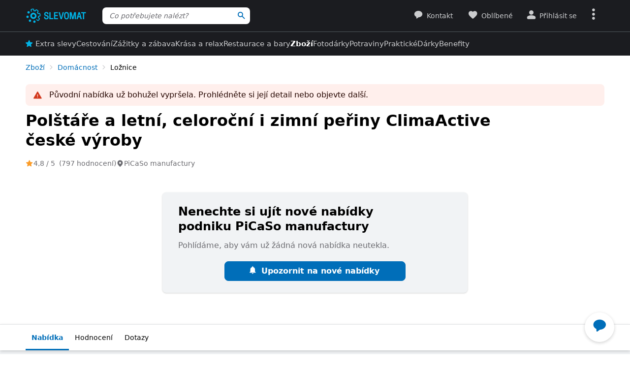

--- FILE ---
content_type: text/html; charset=UTF-8
request_url: https://www.slevomat.cz/akce/1936218-polstare-a-letni-zimni-i-celorocni-prikryvky-climaactive
body_size: 117174
content:
<!DOCTYPE html>
<html class="no-js no-avif" lang="cs">
	<head>
		<meta charset="UTF-8">
		<meta name="viewport" content="width=device-width, initial-scale=1.0, interactive-widget=resizes-content">


			<title>Polštáře a letní, zimní i celoroční přikrývky ClimaActive | Slevomat.cz</title>

<meta name="view-transition" content="same-origin">
<style rel="stylesheet" media="all">@view-transition{navigation:auto}::view-transition-new(*),::view-transition-old(*){mix-blend-mode:normal}.view-transition-loader{position:fixed;top:0;right:0;left:0;z-index:1000;overflow:hidden;width:100%;height:4px;pointer-events:none}.view-transition-loader__progress{display:none;width:100%;height:4px;background:#00b2e5;opacity:0;transform:translateX(-100%)}@media (min-width:63em),print{.view-transition-loader__progress{display:block}}.view-transition-loader__progress.s-processing{animation-name:loading;animation-duration:20s}.view-transition-loader__progress.s-processed{animation-name:loaded;animation-duration:.3s}@-moz-keyframes loading{0%{opacity:0}3%{opacity:1}10%{transform:translateX(-95%)}95%{transform:translateX(-40%)}100%{opacity:1;transform:translateX(-50%)}}@-webkit-keyframes loading{0%{opacity:0}3%{opacity:1}10%{transform:translateX(-95%)}95%{transform:translateX(-40%)}100%{opacity:1;transform:translateX(-50%)}}@-o-keyframes loading{0%{opacity:0}3%{opacity:1}10%{transform:translateX(-95%)}95%{transform:translateX(-40%)}100%{opacity:1;transform:translateX(-50%)}}@keyframes loading{0%{opacity:0}3%{opacity:1}10%{transform:translateX(-95%)}95%{transform:translateX(-40%)}100%{opacity:1;transform:translateX(-50%)}}@-moz-keyframes loaded{0%{opacity:1;transform:translateX(-50%)}50%{opacity:1}100%{transform:translateX(0)}}@-webkit-keyframes loaded{0%{opacity:1;transform:translateX(-50%)}50%{opacity:1}100%{transform:translateX(0)}}@-o-keyframes loaded{0%{opacity:1;transform:translateX(-50%)}50%{opacity:1}100%{transform:translateX(0)}}@keyframes loaded{0%{opacity:1;transform:translateX(-50%)}50%{opacity:1}100%{transform:translateX(0)}}</style>
<style rel="stylesheet" media="all">.typo-mega{font-weight:400;font-size:2.4rem;line-height:3rem}@media (min-width:37.5em),print{.typo-mega{font-size:3.2rem;line-height:4rem}}@media (min-width:63em),print{.typo-mega{font-size:4rem;line-height:4.8rem}}.typo-poster{font-weight:400;font-size:2.4rem;line-height:3rem}@media (min-width:37.5em),print{.typo-poster{font-size:3.2rem;line-height:4rem}}.typo-title{font-weight:400;font-size:2.4rem;line-height:3rem}.filters-overlay.s-slow::before,.typo-subhead{font-weight:400;font-size:1.8rem;line-height:2.4rem}.typo-body{font-weight:400;font-size:1.6rem;line-height:2.2rem}@media (min-width:37.5em),print{.typo-body{line-height:2.4rem}}.typo-body-res{font-weight:400;font-size:1.6rem;line-height:2.2rem}@media (min-width:37.5em),print{.typo-body-res{line-height:2.4rem}}@media (min-width:63em),print{.typo-body-res{font-size:1.4rem;line-height:2.2rem}}.typo-text{font-weight:400;font-size:1.4rem;line-height:2rem}@media (min-width:37.5em),print{.typo-text{line-height:2.2rem}}.typo-text-res{font-weight:400;font-size:1.4rem;line-height:2rem}@media (min-width:37.5em),print{.typo-text-res{font-size:1.6rem;line-height:2.4rem}}.typo-description{font-weight:400;font-size:1.3rem;line-height:1.8rem}.typo-tooltip{font-weight:500;font-size:1.2rem;line-height:1.6rem;letter-spacing:.6px;text-transform:uppercase}.typo-terms{font-size:1.2rem}.typo-filter{font-weight:400;font-size:1.4rem;line-height:2.4rem}@media (min-width:37.5em),print{.typo-filter{font-size:1.6rem}}.typo-active-filter{font-weight:400;font-size:1.4rem;line-height:2.4rem}@media (min-width:63em),print{.typo-filter{font-size:1.4rem}.typo-active-filter{font-size:1.3rem}}.typo-detail-poster{font-weight:400;font-size:2rem;line-height:2.6rem}@media (min-width:37.5em),print{.typo-detail-poster{font-size:3.2rem;line-height:4rem}}.typo-detail-title{font-weight:400;font-size:2rem;line-height:2.6rem}.typo-regular{font-weight:400}.typo-medium{font-weight:500}.typo-semi-bold{font-weight:600}.typo-bold{font-weight:700}@media (prefers-color-scheme:dark){.dark-mode .typo-bold{font-weight:600}}.grid-wrap,.main-content{width:100%;max-width:1008px;margin:0 auto;padding-right:8px;padding-left:8px}@media (min-width:25.5em){.grid-wrap,.main-content{padding-right:16px;padding-left:16px}}@media (min-width:63em),print{.grid-wrap,.main-content{padding-right:32px;padding-left:32px}}.grid{margin:0 0 0 -8px;padding:0}.grid__item{display:inline-block;vertical-align:top;width:100%;padding-left:8px}.grid--rev{text-align:left;direction:rtl}.grid--rev>.grid__item{text-align:left;direction:ltr}.grid--center{text-align:center}.grid--center>.grid__item{text-align:left}@media all and (min-width:63em){.desktop--one-half{width:50%}.desktop--one-third{width:33.333%}.desktop--two-thirds{width:66.666%}}.animated{animation-duration:1s;animation-fill-mode:both}.animated-fast{animation-duration:.12s;animation-fill-mode:both}.bounce{transform-origin:center bottom;animation-name:bounce-animate-css}.fade-in-left{animation-name:fade-in-left;animation-timing-function:cubic-bezier(0.25,0.46,0.45,0.94)}.fade-in-right{animation-name:fade-in-right;animation-timing-function:cubic-bezier(0.25,0.46,0.45,0.94)}.fade-out-left{animation-name:fade-out-left;animation-timing-function:cubic-bezier(0.55,0.085,0.68,0.53)}.fade-out-right{animation-name:fade-out-right;animation-timing-function:cubic-bezier(0.55,0.085,0.68,0.53)}.wobble-menu{animation-name:wobble-menu;animation-duration:.8s;animation-delay:2s;animation-fill-mode:both}@-moz-keyframes pulse{0%,100%{background-color:#fff}33%{background-color:#f1f3f5}}@-webkit-keyframes pulse{0%,100%{background-color:#fff}33%{background-color:#f1f3f5}}@-o-keyframes pulse{0%,100%{background-color:#fff}33%{background-color:#f1f3f5}}@keyframes pulse{0%,100%{background-color:#fff}33%{background-color:#f1f3f5}}@-moz-keyframes pulse-dark{0%,100%{background-color:#1b1c20}33%{background-color:#363b3e}}@-webkit-keyframes pulse-dark{0%,100%{background-color:#1b1c20}33%{background-color:#363b3e}}@-o-keyframes pulse-dark{0%,100%{background-color:#1b1c20}33%{background-color:#363b3e}}@keyframes pulse-dark{0%,100%{background-color:#1b1c20}33%{background-color:#363b3e}}@-moz-keyframes fade{0%{background-color:#fff3e0}100%{background-color:#fff}}@-webkit-keyframes fade{0%{background-color:#fff3e0}100%{background-color:#fff}}@-o-keyframes fade{0%{background-color:#fff3e0}100%{background-color:#fff}}@keyframes fade{0%{background-color:#fff3e0}100%{background-color:#fff}}@-moz-keyframes fade-dark{0%{background-color:#2b1901}100%{background-color:#363b3e}}@-webkit-keyframes fade-dark{0%{background-color:#2b1901}100%{background-color:#363b3e}}@-o-keyframes fade-dark{0%{background-color:#2b1901}100%{background-color:#363b3e}}@keyframes fade-dark{0%{background-color:#2b1901}100%{background-color:#363b3e}}@-moz-keyframes fade-in{0%{opacity:0}100%{opacity:1}}@-webkit-keyframes fade-in{0%{opacity:0}100%{opacity:1}}@-o-keyframes fade-in{0%{opacity:0}100%{opacity:1}}@keyframes fade-in{0%{opacity:0}100%{opacity:1}}@-moz-keyframes fade-out{0%{opacity:1}100%{opacity:0}}@-webkit-keyframes fade-out{0%{opacity:1}100%{opacity:0}}@-o-keyframes fade-out{0%{opacity:1}100%{opacity:0}}@keyframes fade-out{0%{opacity:1}100%{opacity:0}}@-moz-keyframes slide-out-down{0%{transform:translate3d(0,0,0)}100%{transform:translate3d(0,100%,0)}}@-webkit-keyframes slide-out-down{0%{transform:translate3d(0,0,0)}100%{transform:translate3d(0,100%,0)}}@-o-keyframes slide-out-down{0%{transform:translate3d(0,0,0)}100%{transform:translate3d(0,100%,0)}}@keyframes slide-out-down{0%{transform:translate3d(0,0,0)}100%{transform:translate3d(0,100%,0)}}@-moz-keyframes slide-out-right{0%{transform:translate3d(0,0,0)}100%{transform:translate3d(100%,0,0)}}@-webkit-keyframes slide-out-right{0%{transform:translate3d(0,0,0)}100%{transform:translate3d(100%,0,0)}}@-o-keyframes slide-out-right{0%{transform:translate3d(0,0,0)}100%{transform:translate3d(100%,0,0)}}@keyframes slide-out-right{0%{transform:translate3d(0,0,0)}100%{transform:translate3d(100%,0,0)}}@-moz-keyframes slide-in-up{0%{transform:translate3d(0,100%,0)}100%{transform:translate3d(0,0,0)}}@-webkit-keyframes slide-in-up{0%{transform:translate3d(0,100%,0)}100%{transform:translate3d(0,0,0)}}@-o-keyframes slide-in-up{0%{transform:translate3d(0,100%,0)}100%{transform:translate3d(0,0,0)}}@keyframes slide-in-up{0%{transform:translate3d(0,100%,0)}100%{transform:translate3d(0,0,0)}}@-moz-keyframes slide-in-right{0%{transform:translate3d(100%,0,0)}100%{transform:translate3d(0,0,0)}}@-webkit-keyframes slide-in-right{0%{transform:translate3d(100%,0,0)}100%{transform:translate3d(0,0,0)}}@-o-keyframes slide-in-right{0%{transform:translate3d(100%,0,0)}100%{transform:translate3d(0,0,0)}}@keyframes slide-in-right{0%{transform:translate3d(100%,0,0)}100%{transform:translate3d(0,0,0)}}@-moz-keyframes rotate{0%{transform:rotate(0)}100%{transform:rotate(360deg)}}@-webkit-keyframes rotate{0%{transform:rotate(0)}100%{transform:rotate(360deg)}}@-o-keyframes rotate{0%{transform:rotate(0)}100%{transform:rotate(360deg)}}@keyframes rotate{0%{transform:rotate(0)}100%{transform:rotate(360deg)}}@-moz-keyframes heartbeat{0%,28%,70%{transform:scale(1)}14%,42%{transform:scale(1.2)}}@-webkit-keyframes heartbeat{0%,28%,70%{transform:scale(1)}14%,42%{transform:scale(1.2)}}@-o-keyframes heartbeat{0%,28%,70%{transform:scale(1)}14%,42%{transform:scale(1.2)}}@keyframes heartbeat{0%,28%,70%{transform:scale(1)}14%,42%{transform:scale(1.2)}}@-moz-keyframes heartbeat-light{0%,28%,70%{transform:scale(1)}14%,42%{transform:scale(1.1)}}@-webkit-keyframes heartbeat-light{0%,28%,70%{transform:scale(1)}14%,42%{transform:scale(1.1)}}@-o-keyframes heartbeat-light{0%,28%,70%{transform:scale(1)}14%,42%{transform:scale(1.1)}}@keyframes heartbeat-light{0%,28%,70%{transform:scale(1)}14%,42%{transform:scale(1.1)}}@-moz-keyframes bounce-animate-css{0%,100%,20%,53%,80%{transform:translate3d(0,0,0);animation-timing-function:cubic-bezier(0.215,0.61,0.355,1)}40%,43%{transform:translate3d(0,-19px,0);animation-timing-function:cubic-bezier(0.755,0.05,0.855,0.06)}70%{transform:translate3d(0,-10px,0);animation-timing-function:cubic-bezier(0.755,0.05,0.855,0.06)}90%{transform:translate3d(0,-4px,0)}}@-webkit-keyframes bounce-animate-css{0%,100%,20%,53%,80%{transform:translate3d(0,0,0);animation-timing-function:cubic-bezier(0.215,0.61,0.355,1)}40%,43%{transform:translate3d(0,-19px,0);animation-timing-function:cubic-bezier(0.755,0.05,0.855,0.06)}70%{transform:translate3d(0,-10px,0);animation-timing-function:cubic-bezier(0.755,0.05,0.855,0.06)}90%{transform:translate3d(0,-4px,0)}}@-o-keyframes bounce-animate-css{0%,100%,20%,53%,80%{transform:translate3d(0,0,0);animation-timing-function:cubic-bezier(0.215,0.61,0.355,1)}40%,43%{transform:translate3d(0,-19px,0);animation-timing-function:cubic-bezier(0.755,0.05,0.855,0.06)}70%{transform:translate3d(0,-10px,0);animation-timing-function:cubic-bezier(0.755,0.05,0.855,0.06)}90%{transform:translate3d(0,-4px,0)}}@keyframes bounce-animate-css{0%,100%,20%,53%,80%{transform:translate3d(0,0,0);animation-timing-function:cubic-bezier(0.215,0.61,0.355,1)}40%,43%{transform:translate3d(0,-19px,0);animation-timing-function:cubic-bezier(0.755,0.05,0.855,0.06)}70%{transform:translate3d(0,-10px,0);animation-timing-function:cubic-bezier(0.755,0.05,0.855,0.06)}90%{transform:translate3d(0,-4px,0)}}@-moz-keyframes wobble-menu{0%,100%{transform:translateX(0) translateY(-55%);transform-origin:50% 50%}15%{transform:translateX(-4px) translateY(-55%) rotate(6deg)}30%{transform:translateX(3px) translateY(-55%) rotate(-6deg)}45%{transform:translateX(-3px) translateY(-55%) rotate(3.6deg)}60%{transform:translateX(2px) translateY(-55%) rotate(-2.4deg)}75%{transform:translateX(-1px) translateY(-55%) rotate(1.2deg)}}@-webkit-keyframes wobble-menu{0%,100%{transform:translateX(0) translateY(-55%);transform-origin:50% 50%}15%{transform:translateX(-4px) translateY(-55%) rotate(6deg)}30%{transform:translateX(3px) translateY(-55%) rotate(-6deg)}45%{transform:translateX(-3px) translateY(-55%) rotate(3.6deg)}60%{transform:translateX(2px) translateY(-55%) rotate(-2.4deg)}75%{transform:translateX(-1px) translateY(-55%) rotate(1.2deg)}}@-o-keyframes wobble-menu{0%,100%{transform:translateX(0) translateY(-55%);transform-origin:50% 50%}15%{transform:translateX(-4px) translateY(-55%) rotate(6deg)}30%{transform:translateX(3px) translateY(-55%) rotate(-6deg)}45%{transform:translateX(-3px) translateY(-55%) rotate(3.6deg)}60%{transform:translateX(2px) translateY(-55%) rotate(-2.4deg)}75%{transform:translateX(-1px) translateY(-55%) rotate(1.2deg)}}@keyframes wobble-menu{0%,100%{transform:translateX(0) translateY(-55%);transform-origin:50% 50%}15%{transform:translateX(-4px) translateY(-55%) rotate(6deg)}30%{transform:translateX(3px) translateY(-55%) rotate(-6deg)}45%{transform:translateX(-3px) translateY(-55%) rotate(3.6deg)}60%{transform:translateX(2px) translateY(-55%) rotate(-2.4deg)}75%{transform:translateX(-1px) translateY(-55%) rotate(1.2deg)}}@-moz-keyframes fade-out-down{0%{opacity:1}100%{opacity:0;transform:translate3d(0,100%,0)}}@-webkit-keyframes fade-out-down{0%{opacity:1}100%{opacity:0;transform:translate3d(0,100%,0)}}@-o-keyframes fade-out-down{0%{opacity:1}100%{opacity:0;transform:translate3d(0,100%,0)}}@keyframes fade-out-down{0%{opacity:1}100%{opacity:0;transform:translate3d(0,100%,0)}}@-moz-keyframes fade-out-left{0%{opacity:1}100%{opacity:0;transform:translate3d(-100%,0,0)}}@-webkit-keyframes fade-out-left{0%{opacity:1}100%{opacity:0;transform:translate3d(-100%,0,0)}}@-o-keyframes fade-out-left{0%{opacity:1}100%{opacity:0;transform:translate3d(-100%,0,0)}}@keyframes fade-out-left{0%{opacity:1}100%{opacity:0;transform:translate3d(-100%,0,0)}}@-moz-keyframes fade-out-right{0%{opacity:1}100%{opacity:0;transform:translate3d(100%,0,0)}}@-webkit-keyframes fade-out-right{0%{opacity:1}100%{opacity:0;transform:translate3d(100%,0,0)}}@-o-keyframes fade-out-right{0%{opacity:1}100%{opacity:0;transform:translate3d(100%,0,0)}}@keyframes fade-out-right{0%{opacity:1}100%{opacity:0;transform:translate3d(100%,0,0)}}@-moz-keyframes fade-in-left{0%{opacity:0;transform:translate3d(-100%,0,0)}100%{opacity:1;transform:translate3d(0,0,0)}}@-webkit-keyframes fade-in-left{0%{opacity:0;transform:translate3d(-100%,0,0)}100%{opacity:1;transform:translate3d(0,0,0)}}@-o-keyframes fade-in-left{0%{opacity:0;transform:translate3d(-100%,0,0)}100%{opacity:1;transform:translate3d(0,0,0)}}@keyframes fade-in-left{0%{opacity:0;transform:translate3d(-100%,0,0)}100%{opacity:1;transform:translate3d(0,0,0)}}@-moz-keyframes fade-in-right{0%{opacity:0;transform:translate3d(100%,0,0)}100%{opacity:1;transform:translate3d(0,0,0)}}@-webkit-keyframes fade-in-right{0%{opacity:0;transform:translate3d(100%,0,0)}100%{opacity:1;transform:translate3d(0,0,0)}}@-o-keyframes fade-in-right{0%{opacity:0;transform:translate3d(100%,0,0)}100%{opacity:1;transform:translate3d(0,0,0)}}@keyframes fade-in-right{0%{opacity:0;transform:translate3d(100%,0,0)}100%{opacity:1;transform:translate3d(0,0,0)}}@-moz-keyframes scale-down{100%{opacity:0;transform:scale(.5)}}@-webkit-keyframes scale-down{100%{opacity:0;transform:scale(.5)}}@-o-keyframes scale-down{100%{opacity:0;transform:scale(.5)}}@keyframes scale-down{100%{opacity:0;transform:scale(.5)}}@-moz-keyframes scale-up{0%{opacity:0;transform:scale(.5)}}@-webkit-keyframes scale-up{0%{opacity:0;transform:scale(.5)}}@-o-keyframes scale-up{0%{opacity:0;transform:scale(.5)}}@keyframes scale-up{0%{opacity:0;transform:scale(.5)}}@-moz-keyframes dialog-scale-down{100%{transform:scale(.75)}}@-webkit-keyframes dialog-scale-down{100%{transform:scale(.75)}}@-o-keyframes dialog-scale-down{100%{transform:scale(.75)}}@keyframes dialog-scale-down{100%{transform:scale(.75)}}@-moz-keyframes dialog-slide-in-up{0%{transform:translateY(100%)}}@-webkit-keyframes dialog-slide-in-up{0%{transform:translateY(100%)}}@-o-keyframes dialog-slide-in-up{0%{transform:translateY(100%)}}@keyframes dialog-slide-in-up{0%{transform:translateY(100%)}}@font-face{font-family:icon-slevomat-frontend;src:url(/static/fonts/icon-slevomat-frontend.woff2?v=04b5c4fbfde43c08d16b732db36aa43b) format('woff2');font-display:block}[data-icon]::before{content:attr(data-icon);font-weight:400;font-style:normal;font-variant:normal;font-family:icon-slevomat-frontend;line-height:1;text-transform:none;-webkit-font-smoothing:antialiased;-moz-osx-font-smoothing:grayscale;speak:none}textarea{overflow:auto;resize:vertical;min-height:40px;padding:8px}[unselectable]{-webkit-user-select:none;user-select:none}input[type=search]{appearance:none}button::-moz-focus-inner,input::-moz-focus-inner{padding:0;border:0}:root{accent-color:#006eb9}input[type=date].s-loading,input[type=email].s-loading,input[type=number].s-loading,input[type=password].s-loading,input[type=search].s-loading,input[type=tel].s-loading,input[type=text].s-loading,input[type=url].s-loading,select.s-loading,textarea.s-loading{background-image:url("data:image/svg+xml,%3Csvg version='1.1' xmlns='http://www.w3.org/2000/svg' xmlns:xlink='http://www.w3.org/1999/xlink' viewBox='0 0 56 56' enable-background='new 0 0 0 0' xml:space='preserve'%3E %3Ccircle fill='%2300b2e5' stroke='none' cx='8' cy='28' r='6'%3E %3Canimate attributeName='opacity' dur='1s' values='0;1;0' repeatCount='indefinite' begin='0.1'%3E%3C/animate%3E %3C/circle%3E %3Ccircle fill='%2300b2e5' stroke='none' cx='28' cy='28' r='6'%3E %3Canimate attributeName='opacity' dur='1s' values='0;1;0' repeatCount='indefinite' begin='0.2'%3E%3C/animate%3E %3C/circle%3E %3Ccircle fill='%2300b2e5' stroke='none' cx='48' cy='28' r='6'%3E %3Canimate attributeName='opacity' dur='1s' values='0;1;0' repeatCount='indefinite' begin='0.3'%3E%3C/animate%3E %3C/circle%3E %3C/svg%3E");background-position:96% center;background-repeat:no-repeat}.loader,.login.s-loading::after,.products.s-loading-reverse::before,.products.s-loading::before{display:inline-block;vertical-align:top;width:32px;height:32px;background-image:url("data:image/svg+xml,%3Csvg version='1.1' xmlns='http://www.w3.org/2000/svg' xmlns:xlink='http://www.w3.org/1999/xlink' viewBox='0 0 56 56' enable-background='new 0 0 0 0' xml:space='preserve'%3E %3Ccircle fill='%2300b2e5' stroke='none' cx='8' cy='28' r='6'%3E %3Canimate attributeName='opacity' dur='1s' values='0;1;0' repeatCount='indefinite' begin='0.1'%3E%3C/animate%3E %3C/circle%3E %3Ccircle fill='%2300b2e5' stroke='none' cx='28' cy='28' r='6'%3E %3Canimate attributeName='opacity' dur='1s' values='0;1;0' repeatCount='indefinite' begin='0.2'%3E%3C/animate%3E %3C/circle%3E %3Ccircle fill='%2300b2e5' stroke='none' cx='48' cy='28' r='6'%3E %3Canimate attributeName='opacity' dur='1s' values='0;1;0' repeatCount='indefinite' begin='0.3'%3E%3C/animate%3E %3C/circle%3E %3C/svg%3E");background-position:center center;background-repeat:no-repeat}.loader--small{width:20px;height:20px}.loader--centered{position:absolute;top:50%;left:50%;transform:translate(-50%,-50%)}*,::after,::before{box-sizing:border-box}a,abbr,acronym,address,applet,b,big,blockquote,body,button,caption,center,cite,code,dd,del,dfn,dl,dt,em,fieldset,font,form,h1,h2,h3,h4,h5,h6,html,i,iframe,img,ins,kbd,label,legend,li,object,ol,p,pre,q,s,samp,small,strike,strong,sub,sup,table,tbody,td,tfoot,th,thead,tr,tt,u,ul,var{vertical-align:baseline;margin:0;padding:0;border:0;background:0 0;font-weight:inherit;font-style:inherit;font-family:inherit;text-align:left}small{font-size:100%}html{width:100%;padding:env(safe-area-inset-top) env(safe-area-inset-right) env(safe-area-inset-bottom) env(safe-area-inset-left);font-size:62.5%}html.smooth-scroll{scroll-behavior:smooth}body{background-color:#fff;color:#000;font-size:1.3rem;font-family:system-ui,Oxygen,Cantarell,'Helvetica Neue',Arial,sans-serif,'Apple Color Emoji','Segoe UI Emoji','Segoe UI Symbol';line-height:2.1rem;-webkit-text-size-adjust:100%;-moz-text-size-adjust:100%;text-size-adjust:100%}img{max-width:100%;image-rendering:-webkit-optimize-contrast}figure{margin:0}ol,ul{list-style:none}table{border-spacing:0;border-collapse:collapse}hr{display:block;height:1px;margin:16px 0;padding:0;border:0 rgba(0,0,0,.1);border-bottom:1px solid #e3e4e6;background:0 0}@media (prefers-color-scheme:dark){.dark-mode{accent-color:#00b2e5;background-color:#1b1c20;color:#e3e4e6}:where(.dark-mode) img{filter:brightness(.8) contrast(1.2)}.dark-mode hr{border-color:rgba(255,255,255,.1)}.dark-mode b,.dark-mode strong{font-weight:600}}code{padding:3px;background-color:#fff3e0;color:#000;font-size:1.3rem}h1,h2,h3,h4,h5,h6{font-weight:400;font-size:100%;text-wrap:balance}h1{font-weight:700;font-size:2.4rem;line-height:3rem}h2{font-weight:700;font-size:1.8rem;line-height:2.4rem}.hint,abbr,acronym{border:0;border-bottom:1px dotted;cursor:help}blockquote{text-wrap:balance}b,strong{font-weight:700}em,i{font-style:italic}sub,sup{position:relative;font-size:75%;line-height:0}sup{top:-.5em}sub{bottom:-.25em}caption,th{font-weight:400;text-align:left}ol,p,ul{margin:20px 0}a{color:#006eb9;-webkit-text-decoration-skip:ink;text-decoration-skip:ink}a:active,a:focus,a:hover{text-decoration:none}a:active{color:#00b2e5}details summary::-webkit-details-marker,details summary::marker{content:'';display:none}:focus-visible{border-radius:8px;outline:#006eb9 dashed 3px;transition:transform .3s;transform:scale(.98)}label{margin:0 12px 0 0;font-size:1.6rem}label:active{color:#6b6b70}@media (min-width:63em),print{.grid{margin-left:-16px}.grid__item{padding-left:16px}label{font-size:1.4rem}}button,label[for]{cursor:pointer}input,select,textarea{font-family:inherit}input:focus-visible,select:focus-visible,textarea:focus-visible{transform:none}.readonly-form-element,select[readonly]{opacity:.5;pointer-events:none}input[type=date],input[type=email],input[type=number],input[type=password],input[type=search],input[type=tel],input[type=text],input[type=url],select,textarea{border:1px solid #cbccce;border-radius:8px;background-color:#fff;color:#000;box-shadow:inset 1px 2px 4px 0 rgba(0,0,0,.1);font-size:1.6rem;transition:border-color .1s}input[type=date].input--error,input[type=date]:user-invalid,input[type=email].input--error,input[type=email]:user-invalid,input[type=number].input--error,input[type=number]:user-invalid,input[type=password].input--error,input[type=password]:user-invalid,input[type=search].input--error,input[type=search]:user-invalid,input[type=tel].input--error,input[type=tel]:user-invalid,input[type=text].input--error,input[type=text]:user-invalid,input[type=url].input--error,input[type=url]:user-invalid,select.input--error,select:user-invalid,textarea.input--error,textarea:user-invalid{border-color:#d2381d;box-shadow:0 0 4px rgba(210,56,29,.6)}@media (hover:hover){input[type=date]:hover:not(:disabled):not([readonly]),input[type=email]:hover:not(:disabled):not([readonly]),input[type=number]:hover:not(:disabled):not([readonly]),input[type=password]:hover:not(:disabled):not([readonly]),input[type=search]:hover:not(:disabled):not([readonly]),input[type=tel]:hover:not(:disabled):not([readonly]),input[type=text]:hover:not(:disabled):not([readonly]),input[type=url]:hover:not(:disabled):not([readonly]),select:hover:not(:disabled):not([readonly]),textarea:hover:not(:disabled):not([readonly]){border-color:#6b6b70}input[type=date].input--error:hover:not(:disabled):not([readonly]),input[type=date]:user-invalid:hover:not(:disabled):not([readonly]),input[type=email].input--error:hover:not(:disabled):not([readonly]),input[type=email]:user-invalid:hover:not(:disabled):not([readonly]),input[type=number].input--error:hover:not(:disabled):not([readonly]),input[type=number]:user-invalid:hover:not(:disabled):not([readonly]),input[type=password].input--error:hover:not(:disabled):not([readonly]),input[type=password]:user-invalid:hover:not(:disabled):not([readonly]),input[type=search].input--error:hover:not(:disabled):not([readonly]),input[type=search]:user-invalid:hover:not(:disabled):not([readonly]),input[type=tel].input--error:hover:not(:disabled):not([readonly]),input[type=tel]:user-invalid:hover:not(:disabled):not([readonly]),input[type=text].input--error:hover:not(:disabled):not([readonly]),input[type=text]:user-invalid:hover:not(:disabled):not([readonly]),input[type=url].input--error:hover:not(:disabled):not([readonly]),input[type=url]:user-invalid:hover:not(:disabled):not([readonly]),select.input--error:hover:not(:disabled):not([readonly]),select:user-invalid:hover:not(:disabled):not([readonly]),textarea.input--error:hover:not(:disabled):not([readonly]),textarea:user-invalid:hover:not(:disabled):not([readonly]){border-color:#d2381d}}@media (prefers-color-scheme:dark){:where(.dark-mode) a{color:#00b2e5}.dark-mode :focus-visible{outline-color:#00b2e5}.dark-mode input[type=date],.dark-mode input[type=email],.dark-mode input[type=number],.dark-mode input[type=password],.dark-mode input[type=search],.dark-mode input[type=tel],.dark-mode input[type=text],.dark-mode input[type=url],.dark-mode select,.dark-mode textarea{border-color:#6b6b70;background-color:#51585d;color:#e3e4e6;box-shadow:none}.dark-mode input[type=date].input--error,.dark-mode input[type=date]:user-invalid,.dark-mode input[type=email].input--error,.dark-mode input[type=email]:user-invalid,.dark-mode input[type=number].input--error,.dark-mode input[type=number]:user-invalid,.dark-mode input[type=password].input--error,.dark-mode input[type=password]:user-invalid,.dark-mode input[type=search].input--error,.dark-mode input[type=search]:user-invalid,.dark-mode input[type=tel].input--error,.dark-mode input[type=tel]:user-invalid,.dark-mode input[type=text].input--error,.dark-mode input[type=text]:user-invalid,.dark-mode input[type=url].input--error,.dark-mode input[type=url]:user-invalid,.dark-mode select.input--error,.dark-mode select:user-invalid,.dark-mode textarea.input--error,.dark-mode textarea:user-invalid{border-color:#f37b5f;color:#e3e4e6;box-shadow:0 0 4px rgba(243,123,95,.6)}.dark-mode option[disabled]{color:#8f8f8f}}@media (prefers-color-scheme:dark) and (hover:hover){.dark-mode input[type=date]:hover:not(:disabled):not([readonly]),.dark-mode input[type=email]:hover:not(:disabled):not([readonly]),.dark-mode input[type=number]:hover:not(:disabled):not([readonly]),.dark-mode input[type=password]:hover:not(:disabled):not([readonly]),.dark-mode input[type=search]:hover:not(:disabled):not([readonly]),.dark-mode input[type=tel]:hover:not(:disabled):not([readonly]),.dark-mode input[type=text]:hover:not(:disabled):not([readonly]),.dark-mode input[type=url]:hover:not(:disabled):not([readonly]),.dark-mode select:hover:not(:disabled):not([readonly]),.dark-mode textarea:hover:not(:disabled):not([readonly]){border-color:#e3e4e6}.dark-mode input[type=date].input--error:hover:not(:disabled):not([readonly]),.dark-mode input[type=date]:user-invalid:hover:not(:disabled):not([readonly]),.dark-mode input[type=email].input--error:hover:not(:disabled):not([readonly]),.dark-mode input[type=email]:user-invalid:hover:not(:disabled):not([readonly]),.dark-mode input[type=number].input--error:hover:not(:disabled):not([readonly]),.dark-mode input[type=number]:user-invalid:hover:not(:disabled):not([readonly]),.dark-mode input[type=password].input--error:hover:not(:disabled):not([readonly]),.dark-mode input[type=password]:user-invalid:hover:not(:disabled):not([readonly]),.dark-mode input[type=search].input--error:hover:not(:disabled):not([readonly]),.dark-mode input[type=search]:user-invalid:hover:not(:disabled):not([readonly]),.dark-mode input[type=tel].input--error:hover:not(:disabled):not([readonly]),.dark-mode input[type=tel]:user-invalid:hover:not(:disabled):not([readonly]),.dark-mode input[type=text].input--error:hover:not(:disabled):not([readonly]),.dark-mode input[type=text]:user-invalid:hover:not(:disabled):not([readonly]),.dark-mode input[type=url].input--error:hover:not(:disabled):not([readonly]),.dark-mode input[type=url]:user-invalid:hover:not(:disabled):not([readonly]),.dark-mode select.input--error:hover:not(:disabled):not([readonly]),.dark-mode select:user-invalid:hover:not(:disabled):not([readonly]),.dark-mode textarea.input--error:hover:not(:disabled):not([readonly]),.dark-mode textarea:user-invalid:hover:not(:disabled):not([readonly]){border-color:#f37b5f}.dark-mode .button:hover,.dark-mode input[type=submit]:hover{box-shadow:0 4px 8px 0 rgba(0,24,39,.16),0 6px 12px 0 rgba(0,24,39,.12),0 10px 20px 0 rgba(0,24,39,.08),0 14px 28px 0 rgba(0,24,39,.08),0 18px 36px 0 rgba(0,24,39,.02)}}input[type=date],input[type=email],input[type=number],input[type=password],input[type=search],input[type=tel],input[type=text],input[type=url],select{height:40px;padding:0 8px}input[type=date],input[type=email],input[type=number],input[type=password],input[type=search],input[type=tel],input[type=text],input[type=url],textarea{width:220px}@media (min-width:63em),print{input[type=date],input[type=email],input[type=number],input[type=password],input[type=search],input[type=tel],input[type=text],input[type=url],select,textarea{font-size:1.4rem}input[type=date],input[type=email],input[type=number],input[type=password],input[type=search],input[type=tel],input[type=text],input[type=url],select{height:32px}textarea{min-height:32px;line-height:2.2rem}.button.input--big,input[type=date].input--big,input[type=email].input--big,input[type=number].input--big,input[type=password].input--big,input[type=search].input--big,input[type=submit].input--big,input[type=tel].input--big,input[type=text].input--big,input[type=url].input--big,select.select--big,textarea.input--big{height:40px;font-size:1.6rem}}input{vertical-align:baseline}input[type=date]{appearance:none}input[type=number]{appearance:textfield}input[type=date]::-webkit-inner-spin-button,input[type=date]::-webkit-outer-spin-button,input[type=number]::-webkit-inner-spin-button,input[type=number]::-webkit-outer-spin-button{margin:0;appearance:none}input[size]{width:auto}input[type=checkbox],input[type=radio]{width:16px;height:16px;margin:0 6px 0 0}input[disabled],input[readonly],select[disabled],select[readonly],textarea[disabled],textarea[readonly]{opacity:.6;cursor:default!important}option[disabled]{color:#cbccce}input[type=date]:focus,input[type=email]:focus,input[type=number]:focus,input[type=password]:focus,input[type=search]:focus,input[type=select-multiple]:focus,input[type=tel]:focus,input[type=text]:focus,input[type=url]:focus,select:focus,textarea:focus{border:1px solid #00b2e5;box-shadow:0 0 4px rgba(0,178,229,.6);outline:0}@media (prefers-color-scheme:dark){.dark-mode input[type=date]:focus,.dark-mode input[type=email]:focus,.dark-mode input[type=number]:focus,.dark-mode input[type=password]:focus,.dark-mode input[type=search]:focus,.dark-mode input[type=select-multiple]:focus,.dark-mode input[type=tel]:focus,.dark-mode input[type=text]:focus,.dark-mode input[type=url]:focus,.dark-mode select:focus,.dark-mode textarea:focus{border:1px solid #00b2e5}}.with-inline-error.with-inline-error:not([type=checkbox]):not([type=radio]),.with-inline-error.with-inline-error:not([type=checkbox]):not([type=radio]):focus{border:1px solid #d2381d;box-shadow:0 0 4px rgba(210,56,29,.6)}.inline-error-message{margin:4px 0;padding:4px 8px;border-radius:8px;background-color:#ffefec;color:#000}::selection{background-color:#80d4f0;text-shadow:none}::placeholder{color:#6b6b70;font-weight:400;font-style:italic}dialog{display:grid;width:100%;min-width:280px;max-width:600px;padding:16px;border:0;border-radius:8px;box-shadow:0 4px 8px 0 rgba(0,0,0,.12),0 6px 12px 0 rgba(0,0,0,.06),0 10px 20px 0 rgba(0,0,0,.02),0 14px 28px 0 rgba(0,0,0,.02),0 18px 36px 0 rgba(0,0,0,.02);font-weight:500;font-size:1.6rem;text-wrap:balance}dialog::backdrop{background-color:rgba(0,0,0,.6);-webkit-backdrop-filter:blur(2px);backdrop-filter:blur(2px)}@media (prefers-color-scheme:dark){::selection{background-color:rgba(0,110,185,.3)}.dark-mode ::placeholder{color:#e3e4e6}.dark-mode dialog{background-color:#363b3e;color:#e3e4e6}.dark-mode .button:focus-visible,.dark-mode input[type=submit]:focus-visible{outline-color:#00b2e5}}body:has(dialog[open]:modal:not(.s-scrollable)):not(.seznam-browser){overflow:hidden}.no-dialog dialog[open]:not(.gallery-lightbox){overflow:visible}.no-dialog dialog[open]:not(.gallery-lightbox)::before{content:'';position:fixed;top:-1000px;right:-1000px;bottom:-1000px;left:-1000px;z-index:-1;background-color:rgba(0,0,0,.5)}.nette-modal{gap:24px;align-content:center;justify-items:center;width:fit-content;max-width:92vw;padding:24px 16px}.nette-modal .button{min-width:160px}@media (min-width:37.5em),print{.typo-detail-title{font-size:2.4rem;line-height:3rem}dialog{padding:24px 32px}.nette-modal{max-width:600px}}.button,input[type=submit]{position:relative;display:inline-block;vertical-align:top;padding:8px 16px;border:1px solid #006eb9;border-radius:8px;background-color:#006eb9;color:#fff;box-shadow:none;outline:0;font-weight:600;font-size:1.6rem;line-height:2.2rem;text-align:center;text-decoration:none;white-space:normal;cursor:pointer;transition:background-color .2s ease-out,box-shadow .2s ease-out,border-color .2s ease-out;touch-action:manipulation;-webkit-tap-highlight-color:transparent}.button:focus,input[type=submit]:focus{border-color:#005685;background-color:#005685;color:#fff;text-decoration:none}.button:focus-visible,input[type=submit]:focus-visible{outline:#006eb9 dashed 3px;transition:transform .3s;transform:scale(.98)}.button:active,input[type=submit]:active{top:1px;color:#fff}.button[disabled],input[type=submit][disabled]{opacity:.5;pointer-events:none}.button::-moz-focus-inner,input[type=submit]::-moz-focus-inner{border:0}.button [data-icon-admin],.button [data-icon],input[type=submit] [data-icon-admin],input[type=submit] [data-icon]{position:relative;left:-4px;line-height:1}@media (hover:hover){.button:hover,input[type=submit]:hover{border-color:#005685;background-color:#005685;color:#fff;box-shadow:0 4px 8px 0 rgba(0,86,133,.12),0 6px 12px 0 rgba(0,86,133,.06),0 10px 20px 0 rgba(0,86,133,.02),0 14px 28px 0 rgba(0,86,133,.02),0 18px 36px 0 rgba(0,86,133,.02);text-decoration:none}}@media (min-width:63em),print{.button,input[type=submit]{padding:4px 16px;font-size:1.4rem}}.button--checkbox,.button--radio{display:inline-flex;align-items:baseline}.button--selected{border-color:#005685;background-color:#005685}.button__radio{display:inline-block;width:14px;height:14px;margin-right:6px;border:1px solid #cbccce;border-radius:50%;background-color:#fff;box-shadow:inset 1px 2px 4px 0 rgba(0,0,0,.1)}.s-active .button__radio{border:4px solid #006eb9}.button__checkbox{margin-right:6px;margin-left:-4px}.button__checkbox::after{content:'\e001';color:#cbccce;font-family:icon-slevomat-frontend;-webkit-font-smoothing:antialiased;-moz-osx-font-smoothing:grayscale}.s-active .button__checkbox::after{content:'\e012';color:#000}.button__count{color:#6b6b70}.button__indicator{position:absolute;top:8px;right:8px;width:8px;height:8px;border-radius:50%;background-color:#006eb9}@media (prefers-color-scheme:dark){.dark-mode .button__count,.dark-mode .s-active .button__checkbox::after{color:#e3e4e6}.dark-mode .button__indicator{background-color:#00b2e5}}.button--buy,input[type=submit].button--buy{display:block;width:100%;height:56px;padding:16px 8px;border:1px solid #078a06;background-color:#078a06;font-weight:600;text-align:center}.button--buy:focus,input[type=submit].button--buy:focus{border-color:#136110;background-color:#136110}.button--buy.button--small,input[type=submit].button--buy.button--small{height:auto;padding:8px 16px;font-weight:500;font-size:1.6rem;line-height:2.2rem}@media (hover:hover){.button--buy:hover,input[type=submit].button--buy:hover{border-color:#136110;background-color:#136110;box-shadow:0 4px 8px 0 rgba(19,97,16,.12),0 6px 12px 0 rgba(19,97,16,.06),0 10px 20px 0 rgba(19,97,16,.02),0 14px 28px 0 rgba(19,97,16,.02),0 18px 36px 0 rgba(19,97,16,.02)}.button--secondary:hover,input[type=submit].button--secondary:hover{border-color:#cbccce;background-color:#e6f7fc;color:#000;box-shadow:0 2px 6px 0 rgba(203,204,206,.18)}}@media (min-width:63em),print{.button--buy,input[type=submit].button--buy{height:44px;padding:10px 16px;font-size:1.6rem}.button--buy.button--small,input[type=submit].button--buy.button--small{padding:4px 16px;font-size:1.4rem}.button--secondary.input--big,input[type=submit].button--secondary.input--big{height:40px;font-size:1.6rem}}.button__discount-label{padding:2px 6px;border-radius:4px;background-color:#bc0000}.button--secondary,input[type=submit].button--secondary{border-color:#cbccce;background-color:#fff;color:#000;font-weight:500}.button--secondary:focus,input[type=submit].button--secondary:focus{border-color:#cbccce;background-color:#e6f7fc;color:#000}.button--secondary:active,input[type=submit].button--secondary:active{color:#000}.button--secondary .svg-icon path,input[type=submit].button--secondary .svg-icon path{fill:#006eb9}.button--secondary-transparent{background-color:rgba(0,0,0,.4);color:#fff;background-blend-mode:hard-light;-webkit-backdrop-filter:blur(10px);backdrop-filter:blur(10px)}@media (prefers-color-scheme:dark){.dark-mode .button--secondary,.dark-mode input[type=submit].button--secondary{border-color:#6b6b70;background-color:#51585d;color:#e3e4e6}.dark-mode .button--secondary:focus,.dark-mode input[type=submit].button--secondary:focus{border-color:#6b6b70;background-color:#001827;color:#e3e4e6}.dark-mode .button--secondary .svg-icon path,.dark-mode input[type=submit].button--secondary .svg-icon path{fill:#00b2e5}.dark-mode .button--secondary-transparent{background-color:rgba(0,0,0,.4)}}.button--tertiary{border-color:transparent;background-color:transparent;color:#006eb9}.button--tertiary:focus{border-color:#cbccce;background-color:#e6f7fc;color:#006eb9}.button--tertiary:active{color:#006eb9}@media (hover:hover){.button--tertiary:hover{border-color:#cbccce;background-color:#e6f7fc;color:#006eb9;box-shadow:none}}@media (prefers-color-scheme:dark){.dark-mode .button--tertiary{color:#00b2e5}.dark-mode .button--tertiary:focus{border-color:#6b6b70;background-color:#001827;color:#e3e4e6}.dark-mode .button--login-apple img{filter:invert(1)}}@media (prefers-color-scheme:dark) and (hover:hover){.dark-mode .button--buy:hover,.dark-mode input[type=submit].button--buy:hover{box-shadow:0 4px 8px 0 rgba(1,35,1,.16),0 6px 12px 0 rgba(1,35,1,.12),0 10px 20px 0 rgba(1,35,1,.08),0 14px 28px 0 rgba(1,35,1,.08),0 18px 36px 0 rgba(1,35,1,.02)}.dark-mode .button--secondary:hover,.dark-mode input[type=submit].button--secondary:hover{border-color:#6b6b70;background-color:#001827;color:#e3e4e6;box-shadow:0 2px 5px 0 rgba(48,49,54,.6)}.dark-mode .button--tertiary:hover{border-color:#6b6b70;background-color:#001827;color:#00b2e5;box-shadow:none}.dark-mode .button--danger:hover{border-color:#f37b5f;background-color:#5c0a0a;box-shadow:0 4px 8px 0 rgba(92,10,10,.12),0 6px 12px 0 rgba(92,10,10,.06),0 10px 20px 0 rgba(92,10,10,.02),0 14px 28px 0 rgba(92,10,10,.02),0 18px 36px 0 rgba(92,10,10,.02)}}.button--paginator{margin:20px 0}.button--with-image-icon{display:inline-flex;justify-content:center;align-items:center}.button--with-image-icon img{margin-right:6px}.button--with-image-icon.button--big{padding-right:24px;padding-left:24px}.button--with-image-icon.button--big img{margin-right:12px}@media (max-width:25.4375em){.button--icon-only-on-mobile .button__icon{left:0}.button--icon-only-on-mobile .button__label{position:absolute!important;overflow:hidden;clip:rect(0 0 0 0);width:1px;height:1px;margin:-1px;padding:0;border:0}.button--icon-only-on-mobile .button__label.focusable:active,.button--icon-only-on-mobile .button__label.focusable:focus{position:static;overflow:visible;clip:auto;width:auto;height:auto;margin:0}}.button--login img{margin-left:8px}.button--login span{min-width:196px;text-align:left}.button--login-apple img{position:relative;top:-1px}.button--icon{display:inline-flex;justify-content:center;align-items:center}.button--with-icon-right .button--icon,.button--with-icon-right [data-icon]{margin-left:12px}.button--gallery [data-icon]{top:1px}.button--danger{border:1px solid #d2381d;background-color:#fff;color:#d2381d}.button--danger:focus{border-color:#a1150e;background-color:#ffefec;color:#d2381d}.button--danger:active{color:#d2381d}@media (hover:hover){.button--danger:hover{border-color:#a1150e;background-color:#ffefec;color:#d2381d;box-shadow:0 4px 8px 0 rgba(255,239,236,.12),0 6px 12px 0 rgba(255,239,236,.06),0 10px 20px 0 rgba(255,239,236,.02),0 14px 28px 0 rgba(255,239,236,.02),0 18px 36px 0 rgba(255,239,236,.02)}}@media (prefers-color-scheme:dark){.dark-mode .button--danger{border-color:#ee5a3c;background-color:rgba(255,255,255,0);color:#ee5a3c}.dark-mode .button--danger:focus{border-color:#f37b5f;background-color:#5c0a0a}}.button--gift{border-color:#d44508;background-color:#d44508;color:#fff}.button--gift:focus{border-color:#b23a07;background-color:#b23a07;color:#fff}.button--gift:active{color:#fff}.button--premium{border:0;background-image:linear-gradient(to bottom,#ffc641 4%,#d8a534 26%,#c08819 52%)}.button--premium:focus{animation:.3s forwards premium-button-gradient}@media (prefers-color-scheme:dark) and (hover:hover){.dark-mode .button--gift:hover{box-shadow:0 4px 8px 0 rgba(212,69,8,.12),0 6px 12px 0 rgba(212,69,8,.06),0 10px 20px 0 rgba(212,69,8,.02),0 14px 28px 0 rgba(212,69,8,.02),0 18px 36px 0 rgba(212,69,8,.02)}.dark-mode .button--premium:hover{box-shadow:0 4px 8px 0 rgba(192,136,25,.12),0 6px 12px 0 rgba(192,136,25,.06),0 10px 20px 0 rgba(192,136,25,.02),0 14px 28px 0 rgba(192,136,25,.02),0 18px 36px 0 rgba(192,136,25,.02)}}.button--xmas{border-color:#ea9a36;background-color:#ea9a36;color:#010928}.button--disabled{opacity:.5;pointer-events:none}.button--disabled-with-events{opacity:.5}.button--disabled-with-loader{position:relative;color:transparent;pointer-events:none}.button--disabled-with-loader .loader{position:absolute;top:50%;left:50%;transform:translate(-50%,-50%)}.button--small,input[type=submit].button--small{padding:2px 12px;border-radius:4px;font-weight:500;font-size:1.3rem;line-height:1.8rem}.button--small [data-icon],input[type=submit].button--small [data-icon]{top:1px;left:-2px}.button--big,input[type=submit].button--big{height:auto;padding:8px 52px;font-size:1.6rem;line-height:2.2rem}.button--icon-only{padding:8px}.button--icon-only [data-icon]{left:0}.button--full,.button--mobile-full{width:100%}@media (min-width:63em),print{.button--icon-only{padding:4px 8px}.button--mobile-full{width:auto}}.button--up-to-tablet-full{width:100%}.button--spaced-bottom-mobile{margin-bottom:8px}@media (min-width:37.5em),print{.button--up-to-tablet-full{width:auto}.button--spaced-bottom-mobile{margin-bottom:16px}}@media (min-width:48em){.button--spaced-bottom-mobile{margin-bottom:0}}.button--table-centered{display:table;margin:0 auto;border-collapse:separate}.button--navigation{display:inline-flex;justify-content:flex-start;align-items:center}.button--navigation [data-icon]{left:0}.button--map-navigation [data-icon]{top:2px}.button--counter{display:inline-flex;gap:8px;justify-content:center;align-items:center;padding:10px 52px 8px}.button--counter [data-icon]{left:0}.button--counter.button--big{padding-right:32px;padding-left:32px}@media (hover:hover){.button--gift:hover{border-color:#b23a07;background-color:#b23a07;color:#fff;box-shadow:0 4px 8px 0 rgba(212,69,8,.12),0 6px 12px 0 rgba(212,69,8,.06),0 10px 20px 0 rgba(212,69,8,.02),0 14px 28px 0 rgba(212,69,8,.02),0 18px 36px 0 rgba(212,69,8,.02)}.button--premium:hover{box-shadow:0 4px 8px 0 rgba(192,136,25,.12),0 6px 12px 0 rgba(192,136,25,.06),0 10px 20px 0 rgba(192,136,25,.02),0 14px 28px 0 rgba(192,136,25,.02),0 18px 36px 0 rgba(192,136,25,.02);animation:.3s forwards premium-button-gradient}.button--xmas:hover{border-color:#eeae5e;background-color:#eeae5e;color:#010928}.button--counter:hover .counter{background-color:#006eb9}}.button--animated{animation-name:heartbeat;animation-duration:1.3s;animation-timing-function:ease;animation-delay:.3s;animation-iteration-count:1}.button--animated-light{animation-name:heartbeat-light}[role=button]{cursor:pointer}.label{padding:3px 4px;border-radius:4px;background-color:#f1f3f5;color:#6b6b70;font-size:1.1rem;text-decoration:none!important;text-transform:uppercase}.label.n{background-color:#bc0000;color:#fff}.label.y{background-color:#078a06;color:#fff}.label.w{background-color:#fff3e0;color:#000}.label.info{display:inline-block;margin:2px 0;padding:4px 6px;background-color:#fff3e0;color:#333;font-size:1.3rem;text-transform:none}.label.v-blue{background-color:#e6f7fc}.label.v-grey{background-color:#8f8f8f;color:#fff}.label.v-orange{background-color:#fb9c28;color:#fff}.label.v-success{background-color:#078a06;color:#fff;text-transform:none}.label.v-info{background-color:#fff3e0;color:#000;text-transform:none}.label.v-alert{background-color:#bc0000;color:#fff;text-transform:none}.label.v-white{background:#fff;color:#000}.label.v-crossed-out{text-decoration:line-through!important}.label.v-black{display:inline-block;vertical-align:top;padding:4px 8px;border-radius:8px;background-color:#363b3e;font-size:1.2rem;line-height:1.6rem;text-transform:none}.label.v-gift{background-color:#d44508;color:#fff}.label.v-rating{margin-right:8px;padding:2px 4px;background-color:#fb9c28;color:#000;font-weight:500;font-size:1.4rem;line-height:1.6rem;text-transform:none}.label--readonly{margin-right:4px}@media (prefers-color-scheme:dark){.dark-mode .label.v-blue{background-color:rgba(0,110,185,.3);color:#e3e4e6}.dark-mode .label.v-black{background-color:#1b1c20}.dark-mode .label--readonly{background-color:rgba(255,255,255,.06);color:#a8a9a8}}.label a,a.label{color:inherit;text-decoration:none}.label a:hover,a.label:hover{text-decoration:underline}.gift-label,.hidden-label,.insurance-label{position:absolute;bottom:0;left:0;width:32px;height:32px;border-radius:8px;color:#fff;font-size:1.8rem;line-height:3.2rem;text-align:center}.hidden-label{background-color:#cbccce}.gift-label{bottom:4px;left:4px;background-color:#d44508}.gift-label--shared{background-color:#006eb9}.insurance-label{bottom:4px;left:4px;background-color:#005685;font-size:2rem}.insurance-label [data-icon]{position:relative;top:1px;left:1px}.insurance-label.voucher-badge--big{font-size:3rem;line-height:4.8rem}.hidden-label--big,.voucher-badge--big{bottom:8px;left:8px;width:48px;height:48px;border-radius:12px;font-size:2.4rem;line-height:4.8rem}.hidden-label--big:not(.hidden)+.hidden-label--big,.voucher-badge--big:not(.hidden)+.voucher-badge--big{left:60px}.icon-star{margin-right:1px;color:#fb9c28}.icon-star--big{font-size:2rem;line-height:1}.icon-rotate-90{display:inline-block;transform:rotate(90deg)}.favourite-icon{display:inline-block;color:#006eb9}.s-animated .favourite-icon{animation-name:heartbeat;animation-duration:1.3s;animation-timing-function:ease;animation-delay:0s;animation-iteration-count:1}.top-navigation{position:relative;background:#000;order:1}.top-navigation td,.top-navigation th{padding-right:16px}.top-navigation-link{flex-shrink:0;margin-left:8px;color:#a8a9a8;text-decoration:none;white-space:nowrap}@media (hover:hover){.top-navigation-link:hover{color:#e3e4e6;text-decoration:underline}.glightbox-container.glightbox-clean .gclose:hover path,.glightbox-container.glightbox-clean .gnext:hover path,.glightbox-container.glightbox-clean .gprev:hover path{fill:#00b2e5}}.top-navigation-link--dark-mode{display:none}.top-navigation-link--dark-mode svg{width:18px;height:18px}@media (prefers-color-scheme:dark){.top-navigation-link--dark-mode{display:inline-flex;align-items:center}.dark-mode .action{color:#00b2e5}}.top-navigation__flag{display:inline-flex;flex-shrink:0;justify-content:center;align-items:center;width:16px;margin-right:4px;text-decoration:none}.top-navigation__flag img{border:1px solid rgba(0,0,0,.5);border-radius:50%;transition:transform .2s ease-out,filter .2s ease-out,opacity .2s ease-out}.top-navigation__flag:not(.top-navigation__flag--active) img{opacity:.7;filter:grayscale(1)}.top-navigation__flag:hover:not(.top-navigation__flag--active) img{opacity:1;filter:grayscale(0);transform:scale(1.44) rotate(360deg)}.top-navigation__flag--active{pointer-events:none}@media (prefers-reduced-motion:reduce){*,::after,::before{background-attachment:initial!important;transition-delay:0s!important;transition-duration:0s!important;animation-duration:1ms!important;animation-delay:-1ms!important;animation-iteration-count:1!important;scroll-behavior:auto!important}}@-moz-keyframes premium-button-gradient{0%{background-position:0 0;background-size:100% 100%}100%{background-position:100% 100%;background-size:200% 200%}}@-webkit-keyframes premium-button-gradient{0%{background-position:0 0;background-size:100% 100%}100%{background-position:100% 100%;background-size:200% 200%}}@-o-keyframes premium-button-gradient{0%{background-position:0 0;background-size:100% 100%}100%{background-position:100% 100%;background-size:200% 200%}}@keyframes premium-button-gradient{0%{background-position:0 0;background-size:100% 100%}100%{background-position:100% 100%;background-size:200% 200%}}.slevomat .hidden,.zlavomat .hidden{display:none}.invisible{visibility:hidden}.visuallyhidden{position:absolute!important;overflow:hidden;clip:rect(0 0 0 0);width:1px;height:1px;margin:-1px;padding:0;border:0}.visuallyhidden.focusable:active,.visuallyhidden.focusable:focus{position:static;overflow:visible;clip:auto;width:auto;height:auto;margin:0}.desktop-only,.mobile-hide,.u-mobile-app-only{display:none}@media (min-width:37.5em),print{.tablet-show{display:block}.tablet-hide{display:none!important}span.tablet-show{display:inline}}@media (min-width:48em){.tablet-wide-show{display:block}span.tablet-wide-show{display:inline}.tablet-wide-hide{display:none!important}}@media (min-width:63em),print{.desktop-hide,.mobile-only{display:none!important}.desktop-only,.mobile-hide{display:block}span.desktop-only,span.mobile-hide{display:inline}}.clickable{cursor:pointer}.help{cursor:help}.hl{padding:0 4px;background-color:#fff3e0;color:#000}.action{color:#006eb9;-webkit-text-decoration:underline dotted;text-decoration:underline dotted;touch-action:manipulation;-webkit-tap-highlight-color:transparent}.action:active,.action:focus{text-decoration:none}.action--disabled{color:#cbccce;cursor:default}.expand-icon{position:relative;top:1px;left:1px;display:inline-block;padding:0 4px;transition:transform .3s;transform:rotate(90deg)}.off .expand-icon{transform:rotate(270deg)}.max-length-indicator{padding:3px;background-color:#fff3e0;font-size:1.3rem;font-variant-numeric:tabular-nums}.max-length-indicator.v-alert{background-color:#ffefec;color:#d2381d;font-weight:500}.video-icon{position:absolute;right:calc(9% - 24px);bottom:9%;z-index:1;width:auto;height:19%;max-height:48px;opacity:.95}.video-container{display:block}.video-container--portrait{max-width:300px;margin:auto!important}.video-container--portrait .video-wrapper{padding-bottom:177.77%}.video-container--portrait .video-wrapper img{border-radius:12px}.video-wrapper{position:relative;height:0;padding-bottom:56.25%}.video-wrapper iframe,.video-wrapper img{position:absolute;top:0;left:0;width:100%;height:100%;cursor:pointer}.video-wrapper img{object-fit:cover}.video-wrapper__overlay{position:absolute;top:0;right:0;bottom:0;left:0;z-index:3}.video-wrapper__icon{position:absolute;top:50%;left:50%;z-index:2;width:62px;height:48px;background-image:url(/static/images/icons/social/youtube-shadow.svg?v2);background-size:cover;background-repeat:no-repeat;pointer-events:none;transform:translate(-50%,-50%)}.glightbox-open{overflow:visible!important}.glightbox-container{bottom:0;min-height:-webkit-fill-available;min-height:-moz-available;min-height:stretch}.glightbox-container .gcounter{top:16px;left:16px;padding:4px;border-radius:8px;background-color:rgba(0,0,0,.8)}.glightbox-container .gactions{top:16px;right:100px;padding:4px;border-radius:8px;background-color:rgba(0,0,0,.8)}.glightbox-container .gflash-message{position:absolute;top:16px;left:50%;transform:translateX(-50%)}.glightbox-container .gslide-inline{background-color:transparent}.glightbox-container .gslide-inline .ginlined-content{padding:0}.glightbox-container .gslide-inner-content{max-height:100svh}.glightbox-container .ginner-container.ginner-container{justify-content:flex-start;padding-top:64px}@media (min-width:37.5em),print{.video-wrapper__icon{width:90px;height:70px}.glightbox-container .ginner-container.ginner-container{justify-content:center;padding-top:0}.glightbox-container .ginner-container.ginner-container.desc-bottom{padding-top:32px}}@media (orientation:landscape){.glightbox-container .ginner-container.ginner-container{justify-content:center}}.glightbox-container.glightbox-clean .gnext,.glightbox-container.glightbox-clean .gprev{top:auto;bottom:40px}.glightbox-container.glightbox-clean .gslide-description{flex:0 0 auto!important;padding:24px 16px!important;background-color:rgba(0,0,0,.8);text-align:center}@media (max-width:37.5em) and (orientation:landscape){.glightbox-container.glightbox-clean .gslide-description{flex:0 0 128px!important;padding:4px!important}}@media (min-width:37.5em),print{.glightbox-container.glightbox-clean .gnext,.glightbox-container.glightbox-clean .gprev{top:45%}.glightbox-container.glightbox-clean .gslide-description{max-width:none!important;padding:24px!important}}@media (min-width:63em),print{.glightbox-container.glightbox-clean .gslide-description{position:static!important;flex:0 0 128px!important;background-color:transparent}}@media (orientation:portrait){.glightbox-container.glightbox-clean .gslide-description{position:static!important;background-color:transparent}}.glightbox-container.glightbox-clean .gdesc-inner{padding:4px;border-radius:8px;background-color:rgba(0,0,0,.8)}.glightbox-container.glightbox-clean .gslide-desc{color:#e3e4e6!important;font-size:1.6rem!important}.glightbox-container .video-wrapper::after{content:'';position:absolute;top:64px;left:0;width:100%;height:calc(100% - 128px);cursor:pointer}.glightbox-container .video-icon{top:50%;left:50%;max-height:64px;cursor:pointer;transform:translate(-50%,-50%)}.image-description{padding:8px 0;color:#6b6b70}.image-container{display:block}.image-wrapper{position:relative;display:block;height:0}.image-wrapper img{position:absolute;top:0;left:0;width:100%;height:100%;margin:0}.image-wrapper .image-description{position:absolute;bottom:0;width:100%;padding:40px 8px 8px;border-radius:0 0 12px 12px;background:linear-gradient(to top,rgba(0,0,0,.8) 0,rgba(0,0,0,.59) 19%,rgba(0,0,0,.433) 34%,rgba(0,0,0,.306) 47%,rgba(0,0,0,.222) 56.5%,rgba(0,0,0,.155) 65%,rgba(0,0,0,.101) 73%,rgba(0,0,0,.06) 80.2%,rgba(0,0,0,.034) 86.1%,rgba(0,0,0,.017) 91%,rgba(0,0,0,.006) 95.2%,rgba(0,0,0,.002) 98.2%,rgba(0,0,0,0) 100%);color:#fff}.table-overflow-wrapper{overflow:auto;-webkit-overflow-scrolling:touch}.table-overflow-wrapper--with-horizontal-scroll .grid-table>thead>tr>th,.table-overflow-wrapper--with-horizontal-scroll .grid-table>tr>th{position:relative;top:0!important;border:1px solid #e3e4e6!important}@media (min-width:63em),print{.table-overflow-wrapper{overflow:initial}.table-overflow-wrapper--with-horizontal-scroll{overflow-x:auto}}.u-hide-horizontal-scrollbar{scrollbar-width:none;-ms-overflow-style:none}.u-hide-horizontal-scrollbar::-webkit-scrollbar{display:none}.u-bg-grey{background-color:#f1f3f5}.u-bg-white{background-color:#fff}.u-border-radius-sm{border-radius:4px}.u-border-radius-md{border-radius:8px}.u-border-radius-lg{border-radius:12px}.u-border-radius-xl{border-radius:16px}.u-border-radius-full{border-radius:9999px}.u-border-circle{border-radius:50%}.u-clearfix::after,.u-clearfix::before{content:'';display:table}.u-clearfix::after{clear:both}.u-display-inline{display:inline}.u-display-inline-block{display:inline-block}.u-display-block{display:block}.u-display-inline-flex{display:inline-flex}.u-display-flex{display:flex}.u-display-grid{display:grid}.u-filter-blue-dark{filter:invert(30%) sepia(93%) saturate(2542%) hue-rotate(185deg) brightness(71%) contrast(104%)}.u-flex-centre{justify-content:center;align-items:center}.u-align-items-flex-start{align-items:flex-start}.u-align-items-center{align-items:center}.u-align-items-end{align-items:end}.u-flex-no-shrink{flex-shrink:0}.u-flex-grow{flex-grow:1}.u-flex-direction-column{flex-direction:column}.u-justify-content-between{justify-content:space-between}.u-flex-wrap{flex-wrap:wrap}.u-gap-small{gap:4px}.u-gap{gap:8px}.u-gap-large{gap:24px}.u-float-right{float:right}.u-float-left{float:left}.u-line-height-1{line-height:1}.u-without-vertical-margin{margin-top:0!important;margin-bottom:0!important}.u-without-bottom-margin{margin-bottom:0!important}.u-without-top-margin{margin-top:0!important}.u-scroll-margin-top{scroll-margin-top:24px}@media screen{.u-noscreen{display:none!important}}@media print{.u-noscreen{display:block!important}.u-noprint{display:none!important}}.u-object-fit-contain{object-fit:contain}.u-overflow-hidden{overflow:hidden}.u-without-vertical-padding{padding-top:0!important;padding-bottom:0!important}.u-position-relative{position:relative}.u-position-absolute{position:absolute}.u-box-shadow{box-shadow:0 1px 3px 0 rgba(0,0,0,.18)}.u-box-shadow-medium{box-shadow:0 2px 6px 0 rgba(0,0,0,.18)}.u-box-shadow-high{box-shadow:0 4px 8px 0 rgba(0,0,0,.12),0 6px 12px 0 rgba(0,0,0,.06),0 10px 20px 0 rgba(0,0,0,.02),0 14px 28px 0 rgba(0,0,0,.02),0 18px 36px 0 rgba(0,0,0,.02)}.u-text-shadow-dark{text-shadow:0 2px 4px rgba(0,0,0,.6)}.u-text-right{text-align:right}.u-text-left{text-align:left}.u-text-center{text-align:center}.u-text-line-through{text-decoration:line-through}.u-text-line-through-discount{text-decoration-line:line-through;text-decoration-thickness:2px;text-decoration-color:#d2381d}@media (prefers-color-scheme:dark){.dark-mode .table-overflow-wrapper--with-horizontal-scroll .grid-table>thead>tr>th,.dark-mode .table-overflow-wrapper--with-horizontal-scroll .grid-table>tr>th{border-color:#51585d!important}.dark-mode .u-bg-grey{background-color:#1b1c20}.dark-mode .u-filter-blue-dark,.dark-mode .u-without-dark-filter{filter:none}.dark-mode .u-filter-white-dark{filter:brightness(0) invert(1)}.dark-mode .u-box-shadow{box-shadow:0 1px 3px 0 rgba(27,28,32,.6)}.dark-mode .u-box-shadow-medium{box-shadow:0 2px 5px 0 rgba(27,28,32,.6)}.dark-mode .u-box-shadow-high{box-shadow:0 4px 8px 0 rgba(0,0,0,.16),0 6px 12px 0 rgba(0,0,0,.12),0 10px 20px 0 rgba(0,0,0,.08),0 14px 28px 0 rgba(0,0,0,.08),0 18px 36px 0 rgba(0,0,0,.02)}.dark-mode .u-text-line-through-discount{text-decoration-color:#f37b5f}}.u-text-upper-case{text-transform:uppercase}.u-link-no-decoration,.u-link-no-decoration:active,.u-link-no-decoration:focus{text-decoration:none}.u-link-decorated{text-decoration:underline}.u-link-decorated:active,.u-link-decorated:focus{text-decoration:none}@media (hover:hover){.u-link-decorated:hover,.u-link-no-decoration:hover{text-decoration:none}.u-link-reverse-decoration:hover{text-decoration:underline}}.u-link-reverse-decoration{text-decoration:none}.u-link-reverse-decoration:active,.u-link-reverse-decoration:focus{text-decoration:underline}.u-no-wrap{white-space:nowrap}.u-wrap{white-space:normal}.u-overflow-ellipsis{white-space:nowrap;overflow:hidden;text-overflow:ellipsis}.u-separator{margin-left:.5em;padding-left:.5em;border-left:1px solid #cbccce}.u-ta-center-mobile-left-tablet{text-align:center}.u-break-word{word-wrap:break-word;word-break:break-word;overflow-wrap:break-word}.u-text-balance{text-wrap:balance}.u-text-pretty{text-wrap:pretty}.u-select-all{-webkit-user-select:all;user-select:all}.u-text-blue{color:#006eb9}.u-text-blue-light{color:#00b2e5}.u-text-grey{color:#6b6b70}.u-text-grey-light{color:#cbccce}.u-text-green{color:#078a06}.u-text-green-light{color:#0db70d}.u-text-red{color:#d2381d}.u-text-orange{color:#d87317}.u-text-gift-orange{color:#d44508}.u-text-yellow{color:#fb9c28}.u-text-black{color:#000}.u-text-white{color:#fff}.u-text-premium{color:#c08819}@media (prefers-color-scheme:dark){.dark-mode .u-separator{border-color:#51585d}.dark-mode .u-text-blue{color:#00b2e5}.dark-mode .u-text-grey{color:#a8a9a8}.dark-mode .u-text-grey-light{color:#cbccce}.dark-mode .u-text-green{color:#0db70d}.dark-mode .u-text-red{color:#f37b5f}.dark-mode .u-text-black{color:#e3e4e6}.dark-mode .u-text-premium{color:#ffc641}}.u-transition,.u-transition-before::before{transition:.2s ease-in-out}.u-align-middle{vertical-align:middle}.u-align-top{vertical-align:top}.u-max-width-full{max-width:100%}.u-full-width{width:100%}.u-width-auto{width:auto}.message{position:relative;margin:8px;padding:12px 16px;border:1px solid #f5dba9;border-radius:12px;background-color:#fff3e0;color:#2b1901;line-height:2.2rem}.message:has(.message__close){padding-right:64px}.message::before{position:absolute;top:12px;left:16px;color:#f09b13;font-size:1.8rem;font-family:icon-slevomat-frontend;-webkit-font-smoothing:antialiased;-moz-osx-font-smoothing:grayscale}.message [data-icon]{color:#f09b13}.message a:not(.message__close):not(.button){color:#f09b13;font-weight:700}.message.error{padding-left:48px;border:1px solid #fbbeb4;background-color:#ffefec;color:#260600}.message.error::before{content:'\e60a';color:#d2381d}.message.error [data-icon],.message.error a:not(.message__close):not(.button){color:#d2381d}.message.success{padding-left:48px;border:1px solid #a7e4a7;background-color:#e9fce9;color:#012301}.message.success::before{content:'\e00b';color:#078a06}.message.success [data-icon],.message.success a:not(.message__close):not(.button){color:#078a06}.message.notice{border:1px solid #a1d6f8;background-color:#e6f7fc;color:#001827}.message.notice [data-icon],.message.notice a:not(.message__close):not(.button){color:#006eb9}.message.help{padding-left:48px}.message.help::before{content:'\e801'}.message.unimportant{border:1px solid #e3e4e6;background-color:#f1f3f5;color:#6b6b70}.message.unimportant [data-icon],.message.unimportant a:not(.message__close):not(.button){color:#6b6b70}.message span .button{margin:-4px 0 -4px 16px}.message p{margin:0}.message.v-important{font-weight:700;font-size:1.5rem}.message.v-important small{color:#6b6b70;font-weight:400;font-size:1.5rem;text-align:inherit}.message>p+p{margin-top:10px}.message>:last-child{margin-bottom:0}.message.s-fixed{position:fixed;top:40px;left:50%;z-index:99;width:calc(100% - 570px);transform:translateX(-50%)}@media (min-width:25.5em){.message{margin:8px 16px}}@media (min-width:37.5em),print{.u-ta-center-mobile-left-tablet{text-align:left}.u-ta-center-tablet{text-align:center}.message{padding:16px 24px}.message::before{top:16px}}@media (min-width:63em),print{.u-ta-center-desktop{text-align:center}.message{margin:8px 0}}@media (prefers-color-scheme:dark){.dark-mode .message{border:1px solid #5c4711;background-color:#2b1901;color:#fff3e0}.dark-mode .message [data-icon],.dark-mode .message a:not(.message__close):not(.button),.dark-mode .message::before{color:#ffba08}.dark-mode .message.error{border:1px solid #763023;background-color:#260600;color:#ffefec}.dark-mode .message.error [data-icon],.dark-mode .message.error a:not(.message__close):not(.button),.dark-mode .message.error::before{color:#f37b5f}.dark-mode .message.success{border:1px solid #185818;background-color:#012301;color:#e9fce9}.dark-mode .message.success [data-icon],.dark-mode .message.success a:not(.message__close):not(.button),.dark-mode .message.success::before{color:#0db70d}.dark-mode .message.notice{border:1px solid #005685;background-color:#001827;color:#e6f7fc}.dark-mode .message.notice [data-icon],.dark-mode .message.notice a:not(.message__close):not(.button){color:#00b2e5}.dark-mode .message.unimportant{border:1px solid #555557;background-color:#303136;color:#e3e4e6}.dark-mode .message.unimportant [data-icon],.dark-mode .message.unimportant a:not(.message__close):not(.button){color:#e3e4e6}.dark-mode .message.v-important small{color:#a8a9a8}.dark-mode .message__close{color:#e3e4e6}}.message__close{position:absolute;top:0;right:0;bottom:0;display:flex;justify-content:center;align-items:center;width:48px;height:48px;color:#6b6b70;font-size:2rem;text-decoration:none;opacity:.6;transition:opacity .2s;will-change:opacity}@media (hover:hover){.message__close:hover{background-color:rgba(0,0,0,.05);text-decoration:none;opacity:1}.content-message__expand-button:hover{text-decoration:underline}}.message--compact{border-radius:8px}@media (min-width:37.5em),print{.message__close{width:54px;height:54px}.message--compact{padding:12px 16px}}.content-message{position:relative;margin:10px 0;padding:6px 10px;border-radius:8px;background-color:#f1f3f5;color:#6b6b70;font-weight:400;font-size:1.3rem;line-height:1.8rem}.content-message a:not(.button){font-weight:700}.content-message::before{position:absolute;top:5px;left:10px;font-size:1.6rem;font-family:icon-slevomat-frontend;-webkit-font-smoothing:antialiased;-moz-osx-font-smoothing:grayscale}.content-message.v-small{padding:3px 5px}.content-message.v-big{padding:10px 15px;font-size:1.6rem;line-height:2.2rem}.content-message.v-big::before{top:10px;left:15px;font-size:1.8rem}.content-message.v-voucher{background-color:#e6f7fc;color:#001827}.content-message.v-voucher p{margin:8px 0}.content-message.v-voucher>a{color:#006eb9}.content-message.v-info{background-color:#fff3e0;color:#2b1901}.content-message.v-info a:not(.button){color:#f09b13}.content-message.v-notice{background-color:#e6f7fc;color:#001827}.content-message.v-notice a{color:#006eb9}.content-message.v-alert{background-color:#ffefec;color:#260600}.content-message.v-alert a:not(.button),.content-message.v-alert strong{color:#d2381d}.content-message.v-alert-with-icon{padding-left:32px;background-color:#ffefec;color:#260600}.content-message.v-alert-with-icon::before{content:'\e60a';color:#d2381d;font-size:1.8rem}.content-message.v-alert-with-icon a:not(.button),.content-message.v-alert-with-icon strong{color:#d2381d}.content-message.v-alert-with-icon.v-big{padding-left:48px}.content-message.v-alert-with-icon hr{border-color:#fbbeb4}@media (prefers-color-scheme:dark){.dark-mode .content-message{background-color:#303136;color:#e3e4e6}.dark-mode .content-message.v-info{background-color:#2b1901;color:#fff3e0}.dark-mode .content-message.v-info a:not(.button){color:#ffba08}.dark-mode .content-message.v-alert{background-color:#260600;color:#ffefec}.dark-mode .content-message.v-alert a:not(.button),.dark-mode .content-message.v-alert strong{color:#f37b5f}.dark-mode .content-message.v-alert-with-icon{background-color:#260600;color:#ffefec}.dark-mode .content-message.v-alert-with-icon a:not(.button),.dark-mode .content-message.v-alert-with-icon strong,.dark-mode .content-message.v-alert-with-icon::before{color:#f37b5f}.dark-mode .content-message.v-notice,.dark-mode .content-message.v-voucher{background-color:#001827;color:#e6f7fc}.dark-mode .content-message.v-notice a:not(.button),.dark-mode .content-message.v-voucher a:not(.button){color:#00b2e5}.dark-mode .filters-overlay{background-color:rgba(27,28,32,.8)}.dark-mode .filters-overlay.s-slow::before{background-color:#363b3e}}.content-message__expand-button{text-decoration:none;white-space:nowrap}@media print{.content-message__expand-button{display:none}}.content-message__expand-button--right{float:right;padding:0 0 8px 8px;text-align:right}.heartbeats-container.s-fixed{position:fixed;top:80px;z-index:1;width:calc(100% - 20px);animation-name:heartbeat-light;animation-duration:1.3s;animation-timing-function:ease-out;animation-delay:1.3s;animation-iteration-count:2;will-change:transform}@media (min-width:48em){.heartbeats-container.s-fixed{display:flex;justify-content:center}.heartbeats-container.s-fixed .message.error{width:auto}}.flash-messages{display:flex;flex-direction:column;width:100%}.sticky-flash-messages{position:sticky;top:64px;z-index:4}.filters-overlay{position:fixed;top:0;right:0;bottom:0;left:0;z-index:1000;background-color:rgba(255,255,255,.7)}.filters-overlay.s-slow{text-align:center}.filters-overlay.s-slow::before{content:attr(data-slevomat-text);position:sticky;top:calc(50% - 38px);left:calc(50% - 72px);z-index:1001;width:auto;padding:12px 16px 40px;border-radius:8px;background:#fff;box-shadow:0 1px 3px 0 rgba(0,0,0,.18);text-align:center;text-shadow:0 2px 4px rgba(255,255,255,.3);white-space:nowrap}.filters-overlay.s-slow .loader{position:sticky;top:50%;z-index:1001;width:100%;visibility:visible}.filters-overlay.s-fixed.s-slow::before{position:fixed}.filters-overlay.s-fixed.s-slow .loader{position:fixed;left:calc(50% - 16px);width:32px}.filters{position:relative;z-index:9}.filters.s-disable-pointer-events a{pointer-events:none}@media (min-width:63em),print{.filters-overlay.s-slow::before{position:fixed}.filters-overlay.s-slow .loader{position:fixed;left:calc(50% - 16px);width:32px}.filters{z-index:3;flex-shrink:0;width:300px;margin:24px 32px 1px 0;padding-bottom:16px}.filters__container{border:1px solid #e3e4e6;border-radius:12px;background-color:#fff;scroll-margin-top:12px}}@media (prefers-color-scheme:dark) and (min-width:63em){.dark-mode .filters__container{border-color:#51585d;background-color:#363b3e}.dark-mode.s-dimmed-light .filters__container--sticky::after{background-color:rgba(27,28,32,.7)}@supports not (backdrop-filter:blur(2px)){.dark-mode.s-dimmed-light .filters__container--sticky::after{background-color:rgba(27,28,32,.9)}}}.filters__content{position:fixed;top:0;bottom:0;left:0;z-index:9;display:none;overflow:hidden auto;width:100%;max-width:none;min-height:100%;padding:0 8px;border-radius:0;background-color:#fff;box-shadow:none;transform:translateX(100%);will-change:transform}.filters__content img{display:none}.filters__content.s-ready{display:block;transition:transform .3s ease-in-out}.filters__content.s-open{transform:translateX(0)}.filters__content.s-open img{display:initial}.filters__content.s-locked{overflow:hidden}@media (min-width:25.5em){.filters__content{padding-right:16px;padding-left:16px}}@media (min-width:63em),print{.filters__content{position:static;overflow:visible;height:auto;min-height:initial;margin:0;padding:0;border-radius:12px;box-shadow:none;transition:none;transform:none;will-change:initial}.filters__content img{display:initial}.filters__content.s-open,.filters__content.s-ready{transition:none;transform:none}}.filters__mobile-header{position:sticky;top:0;z-index:2;display:flex;justify-content:space-between;align-items:center;margin:0 -8px 16px;padding:0 0 0 16px;background-color:#fff;box-shadow:0 2px 6px 0 rgba(0,0,0,.18)}@media (min-width:25.5em){.filters__mobile-header{margin:0 -16px 16px}}.filters__mobile-header-content{display:flex;align-items:center;margin-top:2px}.filters__mobile-header-content [data-icon]{margin-right:8px}.filters__mobile-header-close{height:48px;padding:2px 16px 0;line-height:4.6rem}.filters__button-container{position:sticky;bottom:0;z-index:7;margin:32px -8px 0;padding:16px 16px calc(env(safe-area-inset-bottom) + 24px);background-color:#fff;box-shadow:0 -3px 6px rgba(0,0,0,.06)}@media (min-width:25.5em){.filters__button-container{margin:32px -16px 0}}@media (min-width:63em),print{.filters__button-container{width:auto;margin:16px 0 0;padding:16px;border-radius:0 0 8px 8px}}@supports (-webkit-touch-callout:none){.filters__button-container{padding:16px 16px calc(env(safe-area-inset-bottom) + 40px)}}.filters__button-count{height:18px;margin-left:6px;padding:3px 8px;border-radius:9999px;background-color:#f1f3f5;color:#006eb9;line-height:1.2rem;text-align:center}.filters__flag{align-self:center;border:1px solid rgba(0,0,0,.3);border-radius:50%}.filters__label{padding:12px 16px 0}.filters__label--inner{padding:8px 0 0}.filters__wrapper{scroll-margin-top:48px}.filters__title{padding:16px 16px 0;border-top:1px solid #e3e4e6;font-weight:700}.filters__title .tooltip{margin-right:4px;margin-left:auto}@media (min-width:63em),print{.filters__button-count{display:block;margin:0;background-color:transparent;color:#fff}.filters__wrapper{scroll-margin-top:0;scroll-margin-bottom:48px}.filters__title{padding-bottom:9px}}.filters__title-label{margin-left:8px;padding:2px 8px 3px;border-radius:8px;background-color:#006eb9;color:#fff;font-size:1.2rem;line-height:1}@media (prefers-color-scheme:dark){.dark-mode .filters__content{background-color:#363b3e}.dark-mode .filters__mobile-header{background-color:#363b3e;box-shadow:0 2px 5px 0 rgba(27,28,32,.6)}.dark-mode .filters__button-container{background-color:#363b3e;box-shadow:0 -3px 6px rgba(0,0,0,.2)}.dark-mode .filters__title{border-color:#51585d}.dark-mode .filters__title-label{background-color:#00b2e5}}.filters__title--first{border-top:0;border-radius:8px 8px 0 0}.filters__title--last{border-radius:0 0 8px 8px}.filters__title--locality{display:flex;justify-content:space-between;padding:9px 16px;cursor:pointer}@media (hover:hover){.filters__title--locality:hover{background-color:#e6f7fc}}@media (prefers-color-scheme:dark) and (hover:hover){.dark-mode .filters__title--locality:hover{background-color:#616266}}.filters__items-wrapper{display:flex;flex-direction:column;padding:8px 16px 16px;background-color:#fff}.filters__items-wrapper .filters__items-wrapper{padding-right:0;padding-left:16px}@media (min-width:63em),print{.filters__items-wrapper{padding-top:0}.filters__items-wrapper .filters__items-wrapper{padding-right:8px}}.filters__items-wrapper--people{flex-flow:row wrap;gap:16px;justify-content:space-between;max-width:400px;padding:8px 16px 16px}@media (min-width:63em),print{.filters__items-wrapper--people{gap:8px;padding:4px 16px 16px}}.filters__items-ages{display:flex;flex-direction:column;gap:8px;width:100%;margin:0 0 8px;padding:0 0 16px;border-top:0;border-bottom:1px solid #e3e4e6}.filters__items-ages .content-message,.filters__items-ages .dynamic-counter__label{margin:0}.filters__items-ages-flex{flex-wrap:wrap;justify-content:space-between;align-items:center}.filters__items-ages-flex select{min-width:100px}.filters__items-ages-flex .content-message{width:100%;margin-bottom:8px}.filters__items-wrapper--ai{position:relative;z-index:1}.filters__items-wrapper--ai textarea{vertical-align:top;overflow:hidden;width:100%;min-height:40px;max-height:40px;margin:0;text-overflow:ellipsis;resize:none;transition:min-height .2s ease-in-out}.filters__items-wrapper--ai textarea.s-filled{min-height:80px;max-height:unset;border-color:#5b20d8;field-sizing:content}.filters__items-wrapper--ai textarea.s-focused{min-height:140px;max-height:unset}.filters__items-wrapper--ai textarea.s-recording{visibility:hidden}@media (prefers-color-scheme:dark){.dark-mode .filters__items-wrapper{background-color:#363b3e}.dark-mode .filters__items-ages{border-color:#51585d}.dark-mode .filters__items-wrapper--ai textarea.s-filled{border-color:#bd9cff}}.filter-ai__submit{display:none}.filters:has(.filters__items-wrapper--ai textarea.s-focused) .filters__wrapper:not(:has(.filters__items-wrapper--ai)){position:relative}.filters:has(.filters__items-wrapper--ai textarea.s-focused) .filters__wrapper:not(:has(.filters__items-wrapper--ai))::after{content:'';position:absolute;top:0;right:-8px;bottom:0;left:-8px;z-index:8;background-color:rgba(255,255,255,.7);-webkit-backdrop-filter:blur(2px);backdrop-filter:blur(2px)}.filters:has(.filters__items-wrapper--ai textarea.s-focused) .filters__items-wrapper--ai .filter-ai__submit{display:inline-flex!important;margin-top:8px}.filters:has(.filters__items-wrapper--ai textarea.s-focused) .filters__items-wrapper--ai textarea{min-height:140px;max-height:unset;field-sizing:content}.filters:has(.filters__items-wrapper--ai textarea.s-focused) .filters__button-container{display:none}@media (min-width:25.5em){.filters:has(.filters__items-wrapper--ai textarea.s-focused) .filters__wrapper:not(:has(.filters__items-wrapper--ai))::after{top:0;right:-16px;bottom:0;left:-16px}}@media (min-width:63em),print{.filters:has(.filters__items-wrapper--ai textarea.s-focused) .filters__wrapper:has(.filters__items-wrapper--ai){border-bottom:1px solid #e3e4e6}}@media (prefers-color-scheme:dark){.dark-mode .filters:has(.filters__items-wrapper--ai textarea.s-focused) .filters__wrapper:has(.filters__items-wrapper--ai){border-color:#51585d}.dark-mode .filters:has(.filters__items-wrapper--ai textarea.s-focused) .filters__wrapper:not(:has(.filters__items-wrapper--ai))::after{background-color:rgba(27,28,32,.7)}}.filters__pets{margin:8px 0}.filters__children:has(> :not(.hidden)){margin-top:8px}.filters__children--with-top-border:has(> :not(.hidden)){margin-top:4px;padding-top:4px;border-top:1px solid #e3e4e6}@media (prefers-color-scheme:dark){.dark-mode .filters__children--with-top-border:has(> :not(.hidden)){border-color:#51585d}}.filters__children--with-bottom-border:has(> :not(.hidden)){margin-bottom:4px;padding-bottom:4px;border-bottom:1px solid #e3e4e6}.filters__items-children{padding-left:16px}.filters__items-children .filter-item{padding:6px}@media (min-width:63em),print{.filters__items-children{margin:0 8px 8px 16px;padding-left:0}.filters__items-children .filter-item{padding:3px 8px}}.filters__description{margin:0 0 4px}.filters__ai-icon{background-image:linear-gradient(90deg,#f37b5f,#5b20d8);-webkit-background-clip:text;background-clip:text;color:transparent}.filter-more{margin:0 0 -8px;padding:8px 0}.filter-item{display:flex;gap:8px;align-items:center;overflow:visible;max-height:40px;margin:0 -6px;padding:9px 6px;text-decoration:none;opacity:1;transition-timing-function:ease-in-out;transition-duration:.2s;transition-property:max-height,padding,opacity;scroll-margin-top:48px}.filter-item:has(.filter-item__checkbox),.filter-item:has(.filter-item__radio){flex-direction:row-reverse}.filter-item.hidden{display:flex;overflow:hidden;max-height:0;padding-top:0;padding-bottom:0;opacity:0}.filter-item .tooltip{position:relative;top:1px}@media (hover:hover){.filter-item:hover{border-radius:8px;background-color:#e6f7fc;text-decoration:none}.filter-item:hover .filter-item__checkbox::before,.filter-item:hover .filter-item__radio::before{color:#006eb9}}@media (min-width:63em),print{.filter-item{max-height:32px;padding:4px 6px;scroll-margin-top:0}.filter-item:has(.filter-item__checkbox),.filter-item:has(.filter-item__radio){flex-direction:row}}@media (prefers-color-scheme:dark) and (hover:hover){.dark-mode .filter-item:hover{background-color:#616266}.dark-mode .filter-item:hover .filter-item__checkbox::before,.dark-mode .filter-item:hover .filter-item__radio::before{color:#00b2e5}}.filter-item__text{flex-grow:1}.filter-item__text:not(:has(.tooltip)){white-space:nowrap;overflow:hidden;text-overflow:ellipsis}.filter-item__text:has(.filters__flag),.filter-item__text:has(.tooltip){display:flex;gap:4px;align-items:baseline}.filter-item__checkbox,.filter-item__radio{margin-left:auto;font-size:1.8rem;line-height:1}.filter-item__checkbox::before,.filter-item__radio::before{color:#6b6b70;font-weight:400;font-family:icon-slevomat-frontend;-webkit-font-smoothing:antialiased;-moz-osx-font-smoothing:grayscale}.s-checked .filter-item__checkbox::before,.s-checked .filter-item__radio::before,.s-checked-partial .filter-item__checkbox::before,.s-checked-partial .filter-item__radio::before{color:#006eb9}@media (min-width:63em),print{.filter-item__checkbox,.filter-item__radio{margin:0}}.filter-item__checkbox::before{content:'\e001';font-family:icon-slevomat-frontend;-webkit-font-smoothing:antialiased;-moz-osx-font-smoothing:grayscale}.s-checked .filter-item__checkbox::before{content:'\e012'}.s-checked-partial .filter-item__checkbox::before{content:'\e92c'}.filter-item__radio::before{content:'\e940'}.s-checked .filter-item__radio::before{content:'\e941'}@media (prefers-color-scheme:dark){.dark-mode .filters__children--with-bottom-border:has(> :not(.hidden)){border-color:#51585d}.dark-mode .filters__ai-icon{background-image:linear-gradient(90deg,#bd9cff,#ffd7e0)}.dark-mode .filter-item__checkbox::before,.dark-mode .filter-item__radio::before{color:#e3e4e6}.dark-mode .s-checked .filter-item__checkbox::before,.dark-mode .s-checked .filter-item__radio::before,.dark-mode .s-checked-partial .filter-item__checkbox::before{color:#00b2e5}.dark-mode .filter-item--disabled,.dark-mode .filter-item--disabled .filter-item__checkbox::before{color:#a8a9a8}}.filter-item--single{display:flex;flex-direction:row-reverse;width:calc(100% + 12px);margin:0 -6px}@media (min-width:63em),print{.filter-item--single{display:inline-flex;flex-direction:row;width:auto}}.filter-item--disabled{color:#cbccce;pointer-events:none}.filter-item--disabled .filter-item__checkbox::before{color:#cbccce}.filter-select{margin:8px 0}.filter-select__select{width:100%;background-color:#fff}.filter-select__select option[disabled]{display:none}.filter-price{display:flex;gap:8px;justify-content:space-between;align-items:center;width:100%;margin:4px 0 8px}@media (min-width:25.5em){.filter-price{width:300px}}@media (min-width:63em),print{.filter-price{width:100%}}@media (min-width:25.5em){.filter-price__submit{width:300px}}.filter-price__input-wrapper{position:relative;width:100%}.filter-price__input-wrapper::after{content:attr(slevomat-data-currency);position:absolute;top:50%;right:8px;color:#6b6b70;font-weight:400;font-size:1.4rem;transform:translateY(-50%)}@media (prefers-color-scheme:dark){.dark-mode .filter-price__input-wrapper::after{color:#a8a9a8}}.filter-price__input{width:100%;max-width:160px}.filter-price__input[size]{width:100%}.filter-price__input option[disabled]{display:none}.filter-terms{position:relative;margin-top:-16px;text-align:left}@media (min-width:63em),print{.filter-price__submit{width:100%}.filter-terms{margin-top:-12px}}.filter-terms__container{max-width:400px}.filter-terms__title{margin-top:16px}@media (min-width:63em),print{.filter-terms__title{margin-top:12px}}.filter-terms__title--secondary{margin-top:16px}.filter-terms__dates{display:flex;align-items:flex-end}.filter-terms__dates-wrapper{width:calc(50% - 14px)}.filter-terms__dates-dash{margin:0 12px 8px}.filter-terms__label{margin:24px 0 8px}.filter-terms__days{display:flex;align-items:center;font-weight:400;font-size:1.4rem}.filter-terms__days label{margin:0}.filter-terms__select{margin:0 8px}.filter-terms__online{margin:16px 0 0}.filter-terms__online .content-message{margin-top:-8px;margin-bottom:4px}.filters__container--sticky{position:sticky;top:16px;bottom:16px;width:300px;opacity:0;pointer-events:none;transition:opacity .15s}.filters__container--sticky.s-visible{opacity:1;pointer-events:auto}.filters__container--sticky .filters__remove-all{margin-top:0;padding:0 16px}.filters__sticky-button-wrapper{padding:8px 8px 16px}.active-filters{padding:4px 0 0}@media (min-width:63em),print{.s-dimmed-light .filters{position:relative;z-index:99}.s-dimmed-light .filters__container--sticky{pointer-events:none}.s-dimmed-light .filters__container--sticky::after{content:'';position:absolute;top:-2px;left:-2px;z-index:8;width:calc(100% + 4px);height:calc(100% + 4px);background-color:rgba(255,255,255,.8);cursor:pointer;-webkit-backdrop-filter:blur(2px);backdrop-filter:blur(2px)}.active-filters{padding:0}}.active-filters--hp{margin-top:4px;margin-bottom:4px;padding:8px 0}.filters__remove{margin:16px 0}.filters__remove-title{margin:12px 0}.filters__remove-subtitle{margin-bottom:12px}.filters__remove-fallback-message{margin:16px -8px 0}@media (min-width:25.5em){.active-filters--hp{padding:16px 0}.filters__remove-fallback-message{margin:24px -16px 0}}@media (min-width:63em),print{.filters__remove-fallback-message{margin:48px 0 0}}.filters__remove-all{margin-top:8px}.filters__remove-all [data-icon]{font-size:1rem}.filter-local-terms{padding-top:8px}.filter-local-terms__content{max-width:560px}.filter-local-terms__title{margin-bottom:8px}.filter-local-terms__items{display:flex;flex-wrap:wrap;margin:0 -4px}@media (min-width:63em),print{.filter-local-terms{padding-top:4px}.filter-local-terms__items{margin:0}}.filter-local-terms__more-dates{padding:0}.filter-local-terms__more-dates+.filter-local-terms__title{margin-top:24px}@media (min-width:37.5em),print{.content-message.v-big{line-height:2.4rem}.filter-local-terms__more-dates+.filter-local-terms__title{margin-top:40px}}.filter-local-terms__more-dates-content{display:flex;justify-content:space-between;align-items:flex-start;margin:0;padding:16px 0 8px}.filter-local-terms__more-dates-wrapper{width:50%;max-width:calc(50% - 16px)}.filter-local-terms__more-dates-dash{margin-top:8px}@media (min-width:63em),print{.filter-local-terms__more-dates+.filter-local-terms__title{margin-top:24px}.filter-local-terms__more-dates-content{align-items:baseline}.filter-local-terms__more-dates-dash{margin-top:0}}.filter-local-terms__more-times{margin:0 0 8px}.filter-local-terms__more-times-content{display:flex;justify-content:space-between;align-items:center;padding:16px 0 8px}.filter-local-terms__more-times-content .time-wrapper{flex-grow:1;margin:0 8px 0 0}.filter-local-terms__more-times-content .time-wrapper+.time-wrapper{margin:0 0 0 8px}.filter-local-terms__more-times-content .time{font-size:1.4rem}@media (min-width:63em),print{.filter-local-terms__more-times-content{align-items:baseline}.filter-local-terms__more-times-content .time-wrapper{width:50%;margin-right:4px}.filter-local-terms__more-times-content .time-wrapper+.time-wrapper{margin:0 0 0 4px}}.filter-local-terms__item{position:relative;flex-grow:1;padding:8px 8px 8px 28px;color:#000;text-decoration:none;white-space:nowrap}.filter-local-terms__item::before{content:'\e001';position:absolute;top:10px;left:4px;margin-right:2px;color:#6b6b70;font-size:1.8rem;line-height:1;font-family:icon-slevomat-frontend;-webkit-font-smoothing:antialiased;-moz-osx-font-smoothing:grayscale}.filter-local-terms__item.s-active::before{content:'\e012';color:#006eb9}.filter-local-terms__item.s-disabled{color:#6b6b70;pointer-events:none}.filter-local-terms__item:last-child{flex-basis:100%;border-top:1px solid #e3e4e6}@media (hover:hover){.filter-local-terms__item:hover{border-radius:8px;background-color:#e6f7fc;text-decoration:none}.filter-local-terms__item:hover::before{color:#006eb9}.dynamic-counter .button:hover{box-shadow:none}}@media (min-width:37.5em),print{.filter-local-terms__item{width:25%;padding-right:12px;padding-left:36px}.filter-local-terms__item::before{left:10px}.filter-local-terms__item:last-child{flex-basis:auto;border-top:0;border-left:1px solid #e3e4e6}}@media (min-width:63em),print{.filter-local-terms__item{width:auto;padding:8px 8px 8px 28px}.filter-local-terms__item::before{left:4px}.filter-local-terms__item:last-child{flex-basis:100%;border-top:1px solid #e3e4e6;border-left:0}}@media (prefers-color-scheme:dark){.dark-mode .filter-local-terms__item::before{color:#a8a9a8}.dark-mode .filter-local-terms__item.s-active::before{color:#00b2e5}.dark-mode .filter-local-terms__item.s-disabled{opacity:.5}.dark-mode .filter-local-terms__item:last-child{border-color:#51585d}}@media (prefers-color-scheme:dark) and (hover:hover){.dark-mode .filter-local-terms__item:hover{background-color:#616266}.dark-mode .filter-local-terms__item:hover::before{color:#00b2e5}}.filter-local-terms__item--time{line-height:1.8rem}.filter-local-terms__item--time::before{top:8px}.filter-local-terms__item-info{display:block;color:#8f8f8f}.s-disabled .filter-local-terms__item-info{color:#cbccce}.s-active .filter-local-terms__item-info{font-weight:400}.filter-local-terms__message{display:none;color:#a67c15;text-align:left}.dynamic-counter{margin:16px 0}.dynamic-counter .button{width:44px;height:40px;padding-right:0;padding-left:0;border:1px solid #cbccce;color:#006eb9;box-shadow:none;font-weight:700;font-size:2rem}.dynamic-counter .button:first-child{border-right:0!important;border-radius:8px 0 0 8px}.dynamic-counter .button:last-child{border-left:0!important;border-radius:0 8px 8px 0}.dynamic-counter .button--disabled,.dynamic-counter .button[disabled],.dynamic-counter input[type=submit].button[disabled]{background-color:#f1f3f5;color:#cbccce;opacity:1;cursor:default;pointer-events:auto}.dynamic-counter a{line-height:1.6rem}@media (min-width:37.5em),print{.dynamic-counter{margin:24px 0 16px}.dynamic-counter+.dynamic-counter{margin-left:16px}}@supports (text-box-trim:trim-both){.dynamic-counter .button{display:inline-flex;justify-content:center;align-items:center;text-box:trim-both cap alphabetic}}.dynamic-counter__label{display:block;margin-bottom:4px}.dynamic-counter__input.dynamic-counter__input{position:relative;width:80px;border-radius:0;box-shadow:none}.dynamic-counter__input.dynamic-counter__input[readonly]:focus{border-color:#cbccce;box-shadow:none}.dynamic-counter__input--wide.dynamic-counter__input--wide{width:142px}.dynamic-counter__input-placeholder{left:44px;z-index:1;overflow:hidden;width:80px;height:40px;padding:0 8px;border:1px solid #cbccce;background-color:#fff;color:#000;font-size:1.6rem;line-height:4rem;cursor:pointer}@media (prefers-color-scheme:dark){.dark-mode .dynamic-counter{border-color:#6b6b70}.dark-mode .dynamic-counter .button{border-color:#6b6b70;color:#00b2e5}.dark-mode .dynamic-counter .button--disabled,.dark-mode .dynamic-counter .button[disabled],.dark-mode .dynamic-counter input[type=submit][disabled]{background:#1b1c20;color:#a8a9a8}.dark-mode .dynamic-counter__input.dynamic-counter__input[readonly]:focus{border-color:#6b6b70;box-shadow:none}.dark-mode .dynamic-counter__input-placeholder{border-color:#6b6b70;background-color:#51585d;color:#fff}}@media (prefers-color-scheme:dark) and (hover:hover){.dark-mode .dynamic-counter__input-placeholder:hover{border-color:#e3e4e6}}.dynamic-counter__input-placeholder--wide{width:142px}.dynamic-counter__info{margin-top:8px}.dynamic-counter--narrow .dynamic-counter__input-placeholder,.dynamic-counter--narrow .dynamic-counter__input.dynamic-counter__input{width:44px}.dynamic-counter--one-line{display:flex;justify-content:space-between;width:100%;max-width:360px;margin:0}.dynamic-counter--one-line input[readonly]{opacity:1}.dynamic-counter--one-line .dynamic-counter__label{margin-top:8px}.dynamic-counter--one-line .dynamic-counter__input-placeholder,.dynamic-counter--one-line .dynamic-counter__input.dynamic-counter__input{width:48px}.dynamic-counter--one-line+.dynamic-counter--one-line{margin:0}.dynamic-counter--cart{margin:0 16px 4px 0}.autocomplete .autocomplete__wrapper{position:relative;overflow:hidden;border:1px solid #cbccce;border-radius:8px;box-shadow:inset 1px 2px 4px 0 rgba(0,0,0,.1);white-space:nowrap}.autocomplete .autocomplete__wrapper.s-focused{border:1px solid #00b2e5;box-shadow:0 0 4px rgba(0,178,229,.6),inset 1px 2px 4px 0 rgba(0,0,0,.1);outline:0}@media (hover:hover){.autocomplete .autocomplete__wrapper:hover:not(.s-focused){border-color:#000}}@media (prefers-color-scheme:dark) and (hover:hover){.dark-mode .autocomplete .autocomplete__wrapper:hover{border-color:#616266}}.autocomplete__results-wrapper{top:72px;left:0;z-index:6;overflow:hidden;width:100%;border-radius:8px;background-color:#fff;box-shadow:0 4px 8px 0 rgba(0,0,0,.12),0 6px 12px 0 rgba(0,0,0,.06),0 10px 20px 0 rgba(0,0,0,.02),0 14px 28px 0 rgba(0,0,0,.02),0 18px 36px 0 rgba(0,0,0,.02)}@media (min-width:63em),print{.dynamic-counter--cart{margin-bottom:0}.autocomplete__results-wrapper{max-height:400px}.autocomplete__results-wrapper--travel{width:400px}}.autocomplete__results-wrapper--cart{top:0}.autocomplete__results-scroller{overflow:auto;max-height:280px}.autocomplete__results{left:0;z-index:1;width:100%;padding:16px 0;background-color:#fff}.autocomplete__results a.autocomplete__results-item+a.autocomplete__results-item{margin-left:0}@media (prefers-color-scheme:dark){.dark-mode .autocomplete .autocomplete__wrapper{border-color:#6b6b70;background:#51585d}.dark-mode .autocomplete__results,.dark-mode .autocomplete__results-wrapper{background-color:#51585d}.dark-mode .autocomplete__results-item{color:#e3e4e6}.dark-mode .autocomplete__results-item.s-active{background-color:#616266}}.autocomplete__results-item{display:flex;align-items:center;padding:9px 16px;color:#000;font-size:1.4rem;line-height:2.2rem;text-decoration:none;cursor:pointer}.autocomplete__results-item .filters__flag{margin-right:8px}@media (min-width:63em),print{.autocomplete__results-scroller{max-height:400px}.autocomplete__results-item.s-active{background-color:#e6f7fc}}.autocomplete__results-empty{padding:8px 16px}.autocomplete__results-empty .button{margin-top:16px}.autocomplete__results-item-icon{vertical-align:middle;margin-right:8px}.autocomplete-results-item--with-checkbox{padding:9px 36px 9px 40px}.autocomplete-results-item--with-checkbox .autocomplete__results-item-icon{margin-left:-20px}.autocomplete__results-subitems-1 .autocomplete-results-item--with-checkbox{padding-left:60px}.autocomplete__results-subitems-2 .autocomplete-results-item--with-checkbox{padding-left:80px}.autocomplete__results--not-available{padding:16px}.autocomplete__results-footer{padding:0 18px 18px}.autocomplete__results-footer hr{margin-top:0}.autocomplete__results-button-wrapper{position:sticky;bottom:0;padding:16px 16px calc(env(safe-area-inset-bottom) + 24px);background-color:#fff;box-shadow:0 -3px 6px rgba(0,0,0,.06)}@media (min-width:63em),print{.autocomplete__results-button-wrapper{padding-bottom:16px}}@supports (-webkit-touch-callout:none){.autocomplete__results-button-wrapper{padding:16px 16px calc(env(safe-area-inset-bottom) + 40px)}}.autocomplete__clear{top:50%;right:16px;transform:translateY(-50%)}@media (min-width:63em),print{.autocomplete__clear{right:13px}}input.autocomplete__input{width:100%}.autocomplete__wrapper.autocomplete__wrapper--multiselect{overflow:hidden;height:40px}.autocomplete__wrapper.autocomplete__wrapper--multiselect .badge{margin-right:4px;transition:background-color .1s}.autocomplete__wrapper.autocomplete__wrapper--multiselect .badge .filters__flag{position:relative;margin:0 0 0 -7px;border:none}.autocomplete__wrapper.autocomplete__wrapper--multiselect .badge:first-of-type{margin-left:4px}.autocomplete__wrapper.autocomplete__wrapper--multiselect .badge--selected{background-color:#cbccce}.autocomplete__wrapper.autocomplete__wrapper--multiselect input.autocomplete__input{vertical-align:middle;height:40px;border:0;background-color:transparent;box-shadow:none}.autocomplete__wrapper.autocomplete__wrapper--multiselect input[disabled],.autocomplete__wrapper.autocomplete__wrapper--multiselect input[readonly]{opacity:1}.autocomplete__multiselect-scroller{position:relative;overflow:scroll hidden;height:56px}.autocomplete__multiselect-scroller-inner{position:absolute;display:flex;align-items:center;overflow:visible;min-width:100%;border-radius:8px;white-space:nowrap}.autocomplete__overflow-shadow{position:absolute;top:0;z-index:1;width:30px;height:100%;pointer-events:none;transition:.3s}.autocomplete__overflow-shadow.hidden{display:inline-block}.autocomplete__overflow-shadow--left{left:0;background-image:linear-gradient(90deg,#fff 0,rgba(255,255,255,.8) 0,rgba(255,255,255,0) 100%)}.autocomplete__overflow-shadow--left.hidden{transform:translateX(-100%)}.autocomplete__overflow-shadow--right{right:0;background-image:linear-gradient(270deg,#fff 0,rgba(255,255,255,.8) 0,rgba(255,255,255,0) 100%)}.autocomplete__overflow-shadow--right.hidden{transform:translateX(100%)}@media (prefers-color-scheme:dark){.dark-mode .autocomplete__results-footer{background-color:#51585d}.dark-mode .autocomplete__results-button-wrapper{background-color:#51585d;box-shadow:0 -3px 6px rgba(0,0,0,.2)}.dark-mode .autocomplete__multiselect-scroller{background:#51585d}.dark-mode .autocomplete__multiselect-scroller-inner{background-color:#51585d}.dark-mode .autocomplete__overflow-shadow--left{background-image:linear-gradient(90deg,#fff 0,rgba(54,59,62,.8) 0,rgba(255,255,255,0) 100%)}.dark-mode .autocomplete__overflow-shadow--right{background-image:linear-gradient(270deg,#fff 0,rgba(54,59,62,.8) 0,rgba(255,255,255,0) 100%)}.dark-mode .autocomplete.autocomplete--fixed,.dark-mode .autocomplete.autocomplete--fixed .autocomplete__results-wrapper{background-color:#51585d}.dark-mode .autocomplete--filters .autocomplete__wrapper::before{color:#00b2e5}}@media all and (max-width:47.9375em){.autocomplete.autocomplete--fixed{position:fixed;top:0;left:0;z-index:100;width:100%;height:100%;background-color:#fff}.autocomplete.autocomplete--fixed .autocomplete__wrapper.autocomplete__wrapper--multiselect{flex-grow:1;height:42px;line-height:4.2rem}.autocomplete.autocomplete--fixed .autocomplete__fields-wrapper{position:relative;z-index:8;padding:10px;box-shadow:0 2px 6px 0 rgba(0,0,0,.18)}.autocomplete.autocomplete--fixed .autocomplete__fields-fields-wrapper{display:flex;flex-direction:row}.autocomplete.autocomplete--fixed .autocomplete__results-wrapper{position:relative;top:0;left:0;overflow:hidden;width:100%;height:calc(100% - 88px);background-color:#fff;box-shadow:none}.autocomplete.autocomplete--fixed .autocomplete__results-scroller{overflow:auto;height:100%;max-height:100%}.autocomplete.autocomplete--fixed .autocomplete__results{min-height:calc(100% - 80px)}.autocomplete.autocomplete--fixed .autocomplete__multiselect-scroller{height:60px}}.autocomplete--filters{position:relative;margin:8px 0;scroll-margin-top:52px}.autocomplete--filters .autocomplete__wrapper{position:relative;border:0;box-shadow:none}.autocomplete--filters .autocomplete__wrapper::before{content:'\e013';position:absolute;top:12px;left:12px;color:#006eb9;font-size:1.6rem;line-height:1;font-family:icon-slevomat-frontend;-webkit-font-smoothing:antialiased;-moz-osx-font-smoothing:grayscale}.autocomplete--filters .autocomplete__results{padding:0}.autocomplete--filters .autocomplete__input{padding-left:32px;background-color:rgba(255,255,255,.9)}.autocomplete--filters .filter-item__checkbox{margin-right:8px}.autocomplete--cart{margin:6px 0}.autocomplete--cart .autocomplete__input{margin-top:0;padding-left:8px}.autocomplete--cart .autocomplete__wrapper::before{content:none}@media (min-width:37.5em),print{.autocomplete--cart{width:320px}}.autocomplete--psc input[type=text].autocomplete__input{width:100px}.autocomplete__init-loading{position:absolute;right:10px}.autocomplete__multiselect-tag-holder:not(:empty){margin-bottom:8px}.table-form-new .autocomplete__multiselect-scroller{height:auto}@media (prefers-color-scheme:dark) and (hover:hover){.dark-mode .autocomplete__multiselect-scroller:hover{border-color:#fff}.dark-mode .table-form-new .autocomplete__multiselect-scroller:hover{border-color:none}}.table-form-new .autocomplete__results-wrapper{top:auto}.tooltip{position:relative;display:inline-block}.tooltip--spacing-left{padding-left:24px}.tooltip__icon,.tooltip__opener{cursor:help}.tooltip__icon:active+.tooltip__content,.tooltip__icon:hover+.tooltip__content,.tooltip__opener:active+.tooltip__content,.tooltip__opener:hover+.tooltip__content{display:block}.tooltip--js .tooltip__content:active,.tooltip--js .tooltip__content:hover,.tooltip--js .tooltip__icon:active+.tooltip__content,.tooltip--js .tooltip__icon:hover+.tooltip__content,.tooltip--js .tooltip__opener:active+.tooltip__content,.tooltip--js .tooltip__opener:hover+.tooltip__content{display:none}.tooltip--js.s-visible .tooltip__content{display:block!important}.tooltip__content{position:absolute;bottom:100%;left:50%;z-index:8;display:none;width:300px;padding:16px;border-radius:8px;background-color:#1b1c20;color:#e3e4e6;box-shadow:0 4px 8px 0 rgba(0,0,0,.12),0 6px 12px 0 rgba(0,0,0,.06),0 10px 20px 0 rgba(0,0,0,.02),0 14px 28px 0 rgba(0,0,0,.02),0 18px 36px 0 rgba(0,0,0,.02);cursor:default;transform:translateX(-50%)}.tooltip__content:active,.tooltip__content:hover{display:block}.tooltip__content::before{content:'';position:absolute;bottom:-8px;left:50%;border-width:8px 8px 0;border-style:solid;border-color:#1b1c20 transparent transparent;transform:translateX(-50%)}.tooltip__content::after{content:'';position:absolute;bottom:-12px;left:50%;width:48px;height:12px;transform:translateX(-50%)}.tooltip__content a{color:#00b2e5}.tooltip__content--right{right:-24px;left:auto;transform:none}.tooltip__content--right::before{right:24px;left:auto;transform:none}.tooltip__content--right::after{right:0;left:auto;transform:none}.tooltip__content--bottom{top:calc(100% + 12px);right:-80px;bottom:auto;left:auto;width:180px;transform:none}.tooltip__content--bottom::before{top:-8px;right:78px;bottom:auto;left:auto;transform:rotate(180deg)}.tooltip__content--bottom::after{top:-8px;right:0;bottom:auto;left:auto;transform:rotate(180deg)}.tooltip__content--left{left:-24px;transform:none}.tooltip__content--left::after,.tooltip__content--left::before{left:24px;transform:none}.tooltip__content--button{bottom:calc(100% + 10px);left:0;width:260px;transform:none}.tooltip__content--button::after,.tooltip__content--button::before{left:24px;transform:none}.tooltip__content--context-menu,.tooltip__content--rating{top:50%;bottom:auto;left:calc(100% - 4px);width:200px;padding:8px;transform:translateY(-50%)}.tooltip__content--context-menu::before,.tooltip__content--rating::before{top:50%;bottom:auto;left:-8px;border-width:4px 8px 4px 0;border-color:transparent #000 transparent transparent;transform:translateY(-50%)}.tooltip__content--context-menu::after,.tooltip__content--rating::after{top:50%;bottom:auto;left:-8px;width:12px;height:48px;transform:translateY(-50%)}@media (min-width:37.5em),print{.tooltip__content--context-menu,.tooltip__content--rating{width:300px}}@media (prefers-color-scheme:dark){.dark-mode .autocomplete--cart .autocomplete__wrapper{background-color:transparent}.dark-mode .table-form-new .autocomplete__multiselect-scroller{background:0 0}.dark-mode .tooltip__content{background-color:#51585d;box-shadow:0 4px 8px 0 rgba(0,0,0,.16),0 6px 12px 0 rgba(0,0,0,.12),0 10px 20px 0 rgba(0,0,0,.08),0 14px 28px 0 rgba(0,0,0,.08),0 18px 36px 0 rgba(0,0,0,.02)}.dark-mode .tooltip__content::before{border-color:#51585d transparent transparent}.dark-mode .tooltip__content--filter{background-color:#000}.dark-mode .tooltip__content--filter::before{border-color:#000 transparent transparent}.dark-mode .tooltip__content--context-menu,.dark-mode .tooltip__content--rating{background-color:#000}.dark-mode .tooltip__content--context-menu::before,.dark-mode .tooltip__content--rating::before{border-color:transparent #000 transparent transparent}}.tooltip__content--context-menu::before{border-width:8px 8px 8px 0}.tooltip__content--icon{bottom:calc(100% + 10px)}.tooltip__content--dynamic-counter{bottom:calc(100% + 8px);display:block;width:max-content;max-width:240px;padding:4px 8px;text-wrap:balance;opacity:0;pointer-events:none;transition:opacity .3s}.tooltip__content--dynamic-counter.s-visible{opacity:1;pointer-events:auto}.tooltip__content--dynamic-counter--small{left:0;max-width:140px;transform:none}.tooltip__content--dynamic-counter-one-line{right:0;left:auto;transform:none}.tooltip__content--dynamic-counter-one-line::after,.tooltip__content--dynamic-counter-one-line::before{right:12px;left:auto;transform:none}@media (min-width:37.5em),print{.tooltip__content--dynamic-counter-one-line,.tooltip__content--dynamic-counter-one-line::after,.tooltip__content--dynamic-counter-one-line::before{right:auto;left:50%;transform:translateX(-50%)}}.tooltip__content--small{width:182px;padding:8px}.usp-icon{display:inline-block;vertical-align:top;width:1em;height:1em;font-size:2.4rem;fill:currentColor}.usp-carousel{display:flex;overflow:auto hidden;-webkit-overflow-scrolling:touch;margin:8px -8px 32px;padding-left:16px;white-space:nowrap;scroll-snap-type:x mandatory}@media (min-width:25.5em){.usp-carousel{margin:8px -16px 32px}.usp-carousel--dashboard{margin-bottom:0}}.usp-carousel--dashboard{margin-bottom:0;padding-top:32px;padding-bottom:32px;background:#e6f7fc}.usp-carousel--dashboard .usp-item__link{background:#fff}.usp-item{flex-shrink:0;width:268px;margin-right:16px;margin-bottom:8px;scroll-snap-align:center;scroll-snap-stop:always}.usp-item:last-child{width:16px}.usp-item .usp-icon{margin-bottom:12px;font-size:4.2rem}@media (min-width:63em),print{.autocomplete--filters .autocomplete__wrapper::before{top:8px;left:10px}.usp-carousel{scroll-snap-type:none}.usp-item{width:100%;height:calc(100% - 32px);margin-bottom:32px}.usp-item:last-child{width:100%}}.usp-item__link{display:flex;flex-direction:column;align-items:center;height:100%;padding:32px 24px;border-radius:12px;box-shadow:0 1px 3px 0 rgba(0,0,0,.18);white-space:normal}.usp-item__title{max-width:100%;margin-bottom:12px}.usp-item__text{max-width:100%;margin:0}@media (min-width:63em),print{.usp-item__link{justify-content:center;padding:48px 40px}.usp-item__text{font-size:1.8rem}}.usps{margin:32px 0;padding-bottom:8px;background:radial-gradient(50% 50% at 50% 50%,#fff 0,#e6f7fc 100%)}@media (prefers-color-scheme:dark){.dark-mode .usp-carousel--dashboard{background:0 0}.dark-mode .usp-carousel--dashboard .usp-item__link{background:#51585d}.dark-mode .usp-item .usp-icon{--color1:#00b2e5}.dark-mode .usp-item__link{box-shadow:0 1px 3px 0 rgba(27,28,32,.6)}.dark-mode .usps{background:#363b3e}.dark-mode .usps__toggle-link::before{background-color:#51585d}.dark-mode .usps__toggle-link::after{color:#cbccce}}.usps__toggle-link{position:relative}@media (min-width:63em),print{.usps{margin:48px 0;padding-bottom:16px}.usps__toggle-link{display:flex;justify-content:space-between;align-items:center;padding:48px 48px 32px}.usps__toggle-link::after,.usps__toggle-link::before{opacity:0;transition:opacity .2s}.usps__toggle-link::before{content:'';position:absolute;top:calc(100% - 16px);right:48px;left:48px;width:calc(100% - 96px);height:1px;background-color:#e3e4e6;opacity:0}.usps__toggle-link::after{content:'\e209';position:absolute;top:24px;right:32px;color:#6b6b70;font-weight:400;font-size:1.8rem;line-height:1;font-family:icon-slevomat-frontend;-webkit-font-smoothing:antialiased;-moz-osx-font-smoothing:grayscale}.s-open .usps__toggle-link::after,.s-open .usps__toggle-link::before{opacity:1}.usps__title-wrapper{min-width:216px;min-height:124px}}.usps__button{margin-top:24px}.s-open .usps__button{display:none}.usps__title{font-size:2.4rem;line-height:3rem}.usps__items{overflow:hidden;max-height:0;padding:1px 24px;transition:max-height .5s ease-in-out}.usps__items:focus-within{max-height:2000px}.s-open .usps__items{max-height:2000px}@media (min-width:48em){.usps__items{display:flex;flex-wrap:wrap;margin-left:-16px}}.usps__items--desktop{display:none}@media (min-width:63em),print{.usps__items{padding:1px 48px}.usps__items--desktop{display:flex;max-height:none;padding-right:0;padding-left:24px}.usps__items--desktop .usps__item{display:flex;align-items:center;margin:12px 0;padding-top:0}.usps__items--desktop .usps__item-title{flex-direction:row;gap:8px;align-items:center}}@media (min-width:78.5em){.usps__title-wrapper{min-width:232px}.usps__items--desktop{padding-left:64px}}.usps__item{margin-top:4px;margin-bottom:32px}.usps__item-text{margin:12px 0 0}.usps__item-text-link{margin-top:4px}.usps__item-title{display:flex;gap:12px;align-items:center}@media (min-width:48em){.usps__item{width:50%;padding-left:16px}.usps__item-title{flex-direction:column;align-items:flex-start}}.products__grid-span--usp .usps{margin-top:0;margin-bottom:32px}.products__grid-span--usp .usps.s-open .usps__toggle-link{margin-bottom:24px}.products__grid-span--usp .usps__toggle-link .usps__item{width:calc((100% * 1 / 2))}@media (min-width:78.5em){.products__grid-span--usp .usps__toggle-link .usps__item{width:calc((100% * 1 / 3))}.products__grid-span--usp .usps__toggle-link .usps__item:first-of-type,.products__grid-span--usp .usps__toggle-link .usps__item:nth-child(4){padding-left:0}}@media (min-width:63em),print{.usps__item{width:calc((100% * 1 / 3));padding-top:16px}.products__grid-span--usp .usps__items--desktop{padding-left:24px}}.products__grid-span--usp-carousel{margin-right:-8px;margin-bottom:48px;margin-left:-8px;padding:32px 8px 0;background:#e6f7fc}.products__grid-span--usp-carousel h2{margin-bottom:24px}.products__grid-span--usp-carousel .usp-item__link{background:#fff}@media (min-width:25.5em){.products__grid-span--usp-carousel{margin-right:-16px;margin-left:-16px;padding-right:16px;padding-left:16px}}.municipality-note{max-width:400px;padding:16px 24px;background-color:#f1f3f5;box-shadow:0 4px 8px 0 rgba(0,0,0,.12),0 6px 12px 0 rgba(0,0,0,.06),0 10px 20px 0 rgba(0,0,0,.02),0 14px 28px 0 rgba(0,0,0,.02),0 18px 36px 0 rgba(0,0,0,.02)}.s-open .municipality-note{display:none}@media (prefers-color-scheme:dark){.dark-mode .usps__item .usp-icon{--color1:#00b2e5}.dark-mode .products__grid-span--usp-carousel{background:#363b3e}.dark-mode .products__grid-span--usp-carousel .usp-item__link{background:#51585d}.dark-mode .usps{border-color:#51585d}.dark-mode .usp-item__link{border:0;background-color:#363b3e}.dark-mode .municipality-note{background-color:#363b3e}.dark-mode .municipality-note--hp-in-content{box-shadow:0 1px 3px 0 rgba(27,28,32,.6)}}@media (prefers-color-scheme:dark) and (min-width:63em){.dark-mode .municipality-note{background-color:#001827}}.municipality-note__header{display:flex;align-items:center;padding-right:24px}.municipality-note__header-icon{margin-right:8px;line-height:1}.municipality-note--block{position:relative;max-width:none;margin-top:8px;margin-bottom:8px;padding:24px}.municipality-note--tooltip{position:absolute;top:90px;left:10%;z-index:8;width:820px}.municipality-note--homepage{margin-bottom:24px}@media (min-width:63em),print{.municipality-note{background-color:#e6f7fc}.municipality-note--block{margin-top:16px}.municipality-note--homepage{margin-top:0}.municipality-note--hp-in-content{margin:0}}.municipality-note--hp-in-content{margin:0;padding:24px;box-shadow:0 1px 3px 0 rgba(0,0,0,.18)}.municipality-note--hp-in-content .municipality-note__header{margin-bottom:-12px}.municipality-note--inspiration{background-color:#fff}.municipality-note--arrow-filters-left::before,.municipality-note--arrow-top-center::before{content:'';position:absolute;border-width:0 12px 12px;border-style:solid;border-color:transparent transparent #f1f3f5;filter:drop-shadow(0 -2px 2px rgba(0,0,0,.1))}@media (prefers-color-scheme:dark){.dark-mode .municipality-note--inspiration{background-color:#363b3e}.dark-mode .municipality-note--arrow-filters-left::before,.dark-mode .municipality-note--arrow-top-center::before{border-color:transparent transparent #363b3e}.dark-mode .the-datepicker-wrapper::after{color:#00b2e5}}@media (prefers-color-scheme:dark) and (min-width:63em){.dark-mode .municipality-note--arrow-filters-left::before,.dark-mode .municipality-note--arrow-top-center::before{border-color:transparent transparent #001827}}.municipality-note--arrow-top-center{margin-top:16px}.municipality-note--arrow-top-center::before{top:-12px;left:calc(50% - 5px)}.municipality-note--arrow-filters-left::before{top:-12px;left:26%}.municipality-note__buttons{display:flex;flex-wrap:wrap;gap:8px}.municipality-note__close{position:absolute;top:0;right:0;display:inline-flex;justify-content:center;align-items:center;width:48px;height:48px}@media (hover:hover){.municipality-note__close:hover{color:#00b2e5}}@media (prefers-color-scheme:dark) and (hover:hover){.dark-mode .municipality-note__close:hover{color:#00b2e5}}.image-with-svg-placeholder{position:relative;overflow:hidden}.image-with-svg-placeholder__img,.image-with-svg-placeholder__svg{position:absolute;top:0;left:0;width:100%;height:100%}.the-datepicker-wrapper{position:relative;display:inline-block;margin:0}.the-datepicker-wrapper input{width:100%}.the-datepicker-wrapper input::-ms-clear{display:none}.the-datepicker-wrapper input[readonly]{opacity:1}.the-datepicker-wrapper::after{content:'\e004';position:absolute;top:50%;right:10px;display:inline-block;width:18px;color:#006eb9;font-size:1.8rem;pointer-events:none;transform:translateY(-50%);font-family:icon-slevomat-frontend;-webkit-font-smoothing:antialiased;-moz-osx-font-smoothing:grayscale}@media (min-width:63em),print{.municipality-note--arrow-filters-left::before,.municipality-note--arrow-top-center::before{border-color:transparent transparent #e6f7fc}.the-datepicker-wrapper::after{right:8px;width:16px;font-size:1.6rem}}.the-datepicker-wrapper--not-input::after{content:none}.the-datepicker__container{position:fixed;top:0;right:0;bottom:0;left:0;z-index:99;display:none;margin:0;padding:0;border-radius:0;box-shadow:none;font-weight:400;font-size:1.5rem;transition:transform .3s ease-in-out;transform:translateX(100%);will-change:transform}.the-datepicker__container[open]{display:block}.the-datepicker__container::backdrop{visibility:hidden}.the-datepicker-wrapper.s-open .the-datepicker__container{transform:translateX(0)}.the-datepicker-wrapper.s-active .the-datepicker__container{min-height:100vh}@media (min-width:37.5em),print{.the-datepicker-wrapper input[readonly]{opacity:.6}.the-datepicker__container{position:absolute;top:auto;right:auto;bottom:auto;left:auto;top:calc(100% + 4px);width:max-content;min-height:0!important;border-radius:8px;transition:none;transform:none}}.the-datepicker__main{position:static!important;display:block!important;overflow-y:auto;width:100vw;height:100vh;padding:0 16px 72px;background-color:#fff;box-shadow:0 4px 8px 0 rgba(0,0,0,.12),0 6px 12px 0 rgba(0,0,0,.06),0 10px 20px 0 rgba(0,0,0,.02),0 14px 28px 0 rgba(0,0,0,.02),0 18px 36px 0 rgba(0,0,0,.02);line-height:2em}.the-datepicker__main .the-datepicker__header{max-width:288px;margin:auto}.the-datepicker__main .the-datepicker__body{position:relative;max-width:288px;margin:auto}.the-datepicker__main .the-datepicker__navigation{display:flex;flex-direction:row;justify-content:stretch;align-items:center}.the-datepicker__main th.the-datepicker__week-day{width:2.1em;min-width:2.1em;max-width:2.1em;padding:.7em 0;color:#6b6b70;font-weight:400;font-size:.85em;text-align:center;text-transform:uppercase}.the-datepicker__main a.the-datepicker__button{display:inline-block;width:38px;height:38px;border-radius:50%;color:#000;font-size:1.6rem;line-height:3.8rem;text-align:center;text-decoration:none}.the-datepicker__main a.the-datepicker__button:hover{background-color:#e6f7fc;text-decoration:none}.the-datepicker__main a.the-datepicker__button .the-datepicker__day-content{margin:auto}.the-datepicker__main a.the-datepicker__button span{margin:0}.the-datepicker__main .the-datepicker__calendar-body tr,.the-datepicker__main .the-datepicker__calendar-header tr{border:0}.the-datepicker__main .the-datepicker__calendar-body a.the-datepicker__button{width:100%}.the-datepicker__main .the-datepicker__title{display:inline-block;width:70%}.the-datepicker__main .the-datepicker__title-content{display:inline-block;padding:.5em}.the-datepicker__main .the-datepicker__control{display:inline-block;width:30%;text-align:right}.the-datepicker__main .the-datepicker__close,.the-datepicker__main .the-datepicker__reset{position:absolute;top:6px;right:6px;font-weight:400}.the-datepicker__main .the-datepicker__close .the-datepicker__button,.the-datepicker__main .the-datepicker__reset .the-datepicker__button{padding:.2em 0;color:#6b6b70;font-size:3.2rem}@media (prefers-color-scheme:dark){.dark-mode .the-datepicker__main .the-datepicker__body a.the-datepicker__button,.dark-mode .the-datepicker__main .the-datepicker__state a.the-datepicker__button{color:#e3e4e6}.dark-mode .the-datepicker__main .the-datepicker__body a.the-datepicker__button:hover,.dark-mode .the-datepicker__main .the-datepicker__state a.the-datepicker__button:hover{color:#000}.dark-mode .the-datepicker__main th.the-datepicker__week-day{color:#cbccce}.dark-mode .the-datepicker__main .the-datepicker__close .the-datepicker__button,.dark-mode .the-datepicker__main .the-datepicker__reset .the-datepicker__button{color:transparent}.dark-mode .the-datepicker__main .the-datepicker__close .the-datepicker__button::after{color:#cbccce}}@media (min-width:37.5em),print{.the-datepicker__main .the-datepicker__close .the-datepicker__button,.the-datepicker__main .the-datepicker__reset .the-datepicker__button{font-size:2.4rem}}.the-datepicker__main .the-datepicker__close .the-datepicker__button{color:#fff;font-size:1.4rem}.the-datepicker__main .the-datepicker__close .the-datepicker__button::after{content:'\e209';position:absolute;top:50%;left:50%;color:#6b6b70;transform:translate(-50%,-50%);font-family:icon-slevomat-frontend;-webkit-font-smoothing:antialiased;-moz-osx-font-smoothing:grayscale}.the-datepicker__main .the-datepicker__go{display:inline-block;width:15%}.the-datepicker__main .the-datepicker__go .the-datepicker__button{position:relative;display:inline-flex;justify-content:center;align-items:center;width:32px;height:32px;border-radius:50%;background-color:#f1f3f5;color:#f1f3f5;font-weight:700;font-size:2rem}.the-datepicker__main .the-datepicker__go .the-datepicker__button::after{position:absolute;top:50%;left:50%;color:#00b2e5;font-size:1.2rem;transform:translate(-50%,-50%);font-family:icon-slevomat-frontend;-webkit-font-smoothing:antialiased;-moz-osx-font-smoothing:grayscale}.the-datepicker__main .the-datepicker__go-next{text-align:right}.the-datepicker__main .the-datepicker__go-next .the-datepicker__button::after{content:'\e900'}.the-datepicker__main .the-datepicker__go-previous .the-datepicker__button::after{content:'\e902'}.the-datepicker__main .the-datepicker__state{display:flex;flex-direction:row;justify-content:stretch;align-items:center;width:100%;padding:0 4px}.the-datepicker__main .the-datepicker__state a.the-datepicker__button{width:100%;border-radius:8px}.the-datepicker__main .the-datepicker__month{display:inline-block;width:100%;margin-right:5px;text-align:center}.the-datepicker__main .the-datepicker__year{display:inline-block;width:100%;text-align:center}.the-datepicker__main .the-datepicker__month span,.the-datepicker__main .the-datepicker__year span{display:block;margin-top:7px}@media (min-width:63em),print{.the-datepicker__main .the-datepicker__month span,.the-datepicker__main .the-datepicker__year span{margin-top:3px}}.the-datepicker__main .the-datepicker__month-year{width:100%;font-weight:700;font-size:1.6rem;text-align:center}.the-datepicker__main .the-datepicker__month-year select.the-datepicker__select{width:60%}.the-datepicker__main select.the-datepicker__select{width:100%;margin:0;padding:0;font-size:1em}.the-datepicker__main table.the-datepicker__calendar{display:table;width:100%;border:0!important;border-collapse:collapse;background:0 0!important;table-layout:fixed}.the-datepicker__main table.the-datepicker__calendar thead{display:table-header-group}.the-datepicker__main table.the-datepicker__calendar tbody{display:table-row-group}.the-datepicker__main table.the-datepicker__calendar tr{display:table-row;background:0 0!important}.the-datepicker__main table.the-datepicker__calendar tr td,.the-datepicker__main table.the-datepicker__calendar tr th{display:table-cell;width:auto;border:0!important}.the-datepicker__main table.the-datepicker__calendar tr td{padding:0 0 1px!important}.the-datepicker__main table.the-datepicker__calendar tr th{padding:.7em 0!important}.the-datepicker__main td.the-datepicker__cell{padding:0 0 1px!important}.the-datepicker__main td.the-datepicker__day--highlighted .the-datepicker__button{background-color:#e6f7fc}.the-datepicker__main td.the-datepicker__day--outside .the-datepicker__button{color:#a6e4f6}.the-datepicker__main td.the-datepicker__day--unavailable .the-datepicker__button{color:#cbccce}.the-datepicker__main td.the-datepicker__day--unavailable .the-datepicker__button:hover{background-color:transparent}.the-datepicker__main td.the-datepicker__day--selected a.the-datepicker__button,.the-datepicker__main td.the-datepicker__day--selected-range a.the-datepicker__button,.the-datepicker__main td.the-datepicker__day--selected-range.the-datepicker__day--highlighted a.the-datepicker__button,.the-datepicker__main td.the-datepicker__day--selected.the-datepicker__day--highlighted a.the-datepicker__button{background-color:#00b2e5;color:#fff;font-weight:700}.the-datepicker__main td.the-datepicker__day--selected a.the-datepicker__button:hover,.the-datepicker__main td.the-datepicker__day--selected-range a.the-datepicker__button:hover,.the-datepicker__main td.the-datepicker__day--selected-range.the-datepicker__day--highlighted a.the-datepicker__button:hover,.the-datepicker__main td.the-datepicker__day--selected.the-datepicker__day--highlighted a.the-datepicker__button:hover{background-color:#00b2e5}.the-datepicker__main .the-datepicker__day--selected-range .the-datepicker__button{border-radius:0}.the-datepicker__main .the-datepicker__day--selected-range.the-datepicker__day--selected-range-start .the-datepicker__button{border-top-left-radius:50%;border-bottom-left-radius:50%}.the-datepicker__main .the-datepicker__day--selected-range.the-datepicker__day--selected-range-end .the-datepicker__button{border-top-right-radius:50%;border-bottom-right-radius:50%}.the-datepicker__main .the-datepicker__week-day--weekend,.the-datepicker__main td.the-datepicker__day--today,.the-datepicker__main td.the-datepicker__day--weekend{font-weight:700}@media (min-width:37.5em),print{.the-datepicker__main{overflow-y:visible;width:300px;height:auto;padding:24px 16px 16px;border-radius:8px}.the-datepicker__main::after{content:'▲';position:absolute;top:-16px;left:10%;display:block;color:#fff;font-size:1.4rem;text-shadow:rgba(0,0,0,.25) 0 -2px 2px}}@media (min-width:63em),print{.the-datepicker__main{width:336px}}@media (prefers-color-scheme:dark) and (min-width:37.5em){.dark-mode .the-datepicker__main::after{color:#51585d}}.the-datepicker__years{width:100%}.the-datepicker__years a.the-datepicker__button{width:100%;border-radius:8px}.the-datepicker__years td{text-align:center}@media (min-width:37.5em),print{.the-datepicker__container--over{top:auto;bottom:calc(100% + 4px)}.the-datepicker__container--over .the-datepicker__main::after{content:'▼';position:absolute;top:auto;bottom:-15px;left:10%;display:block;color:#fff;font-size:1.4rem;text-shadow:rgba(0,0,0,.25) 0 2px 2px}.the-datepicker__container--left{right:0}.the-datepicker__container--left .the-datepicker__main::after{right:10%;left:auto}}.the-datepicker__deselect{position:absolute;top:50%;right:18px;margin:0!important;transform:translateY(-50%)}.the-datepicker__deselect a{position:relative;left:-.8em;color:#00b2e5;font-weight:700;font-size:1.8rem;text-decoration:none}.the-datepicker__deselect a:hover{text-decoration:none}.the-datepicker__cell-wrapper{display:block;width:100%}.the-datepicker__cell,.the-datepicker__cell:hover .the-datepicker__tooltip{display:block}.the-datepicker__cell:hover .the-datepicker__icon-wrapper,.the-datepicker__cell:hover .the-datepicker__tooltip:hover{display:none}.the-datepicker__cell:hover .the-datepicker__cell-text{display:inline}.the-datepicker__cell--multiple .the-datepicker__icon{position:relative;bottom:-2px;left:2px;z-index:2}.the-datepicker__cell--multiple .the-datepicker__icon--flag{top:-2px;right:4px;bottom:auto;left:auto;z-index:1}.the-datepicker__badge{position:absolute;top:0;right:0;display:inline-flex;justify-content:center;align-items:center;min-width:16px;height:16px;padding:0 2px;border-radius:12px;background:#006eb9;color:#fff;font-weight:400;font-size:1rem}.the-datepicker__tooltip{left:0;z-index:2;display:none;width:100%;padding:8px;background-color:#6b6b70;color:#fff}@media (min-width:37.5em),print{.the-datepicker__tooltip{width:308px}}.the-datepicker__icon-wrapper{opacity:1;transition:opacity .1s}.the-datepicker__day--unavailable .the-datepicker__icon-wrapper{opacity:.5!important}.the-datepicker__icon.the-datepicker__icon{vertical-align:baseline}.the-datepicker__icon--flag{outline:#000 solid 1px}.the-datepicker__fullscreen-header{position:sticky;top:0;z-index:1;display:flex;justify-content:space-between;align-items:center;margin:0 -16px 8px;padding:0 0 0 16px;background-color:#fff;box-shadow:0 2px 6px 0 rgba(0,0,0,.18)}@media (min-width:22.5em){.the-datepicker__main .the-datepicker__body{margin-top:1em}.the-datepicker__fullscreen-header{margin-bottom:16px}}.the-datepicker__fullscreen-header-content{display:flex;align-items:center;margin-top:2px}.the-datepicker__fullscreen-header-content [data-icon]{margin-right:8px}.the-datepicker__fullscreen-header-close{height:48px;padding:2px 16px 0;line-height:4.6rem}.the-datepicker__fullscreen-divider{margin:8px;color:#e3e4e6;font-size:1.8rem}@media (min-width:22.5em){.the-datepicker__fullscreen-divider{margin:8px 16px}}.the-datepicker__fullscreen-date{padding:.2em 0 .4em;color:#000}@media (prefers-color-scheme:dark){.dark-mode .the-datepicker__main td.the-datepicker__day--unavailable .the-datepicker__button,.dark-mode .the-datepicker__main td.the-datepicker__day--unavailable .the-datepicker__button:hover{color:#6b6b70}.dark-mode .the-datepicker__main td.the-datepicker__day--selected a.the-datepicker__button,.dark-mode .the-datepicker__main td.the-datepicker__day--selected a.the-datepicker__button:hover,.dark-mode .the-datepicker__main td.the-datepicker__day--selected-range a.the-datepicker__button,.dark-mode .the-datepicker__main td.the-datepicker__day--selected-range a.the-datepicker__button:hover,.dark-mode .the-datepicker__main td.the-datepicker__day--selected-range.the-datepicker__day--highlighted a.the-datepicker__button,.dark-mode .the-datepicker__main td.the-datepicker__day--selected-range.the-datepicker__day--highlighted a.the-datepicker__button:hover,.dark-mode .the-datepicker__main td.the-datepicker__day--selected.the-datepicker__day--highlighted a.the-datepicker__button,.dark-mode .the-datepicker__main td.the-datepicker__day--selected.the-datepicker__day--highlighted a.the-datepicker__button:hover{color:#fff}.dark-mode .the-datepicker__main{background-color:#51585d;box-shadow:0 4px 8px 0 rgba(0,0,0,.16),0 6px 12px 0 rgba(0,0,0,.12),0 10px 20px 0 rgba(0,0,0,.08),0 14px 28px 0 rgba(0,0,0,.08),0 18px 36px 0 rgba(0,0,0,.02)}.dark-mode .the-datepicker__main .the-datepicker__go .the-datepicker__button{background-color:#363b3e;color:#363b3e}.dark-mode .the-datepicker__main td.the-datepicker__day--highlighted .the-datepicker__button{color:#000}.dark-mode .the-datepicker__icon-wrapper{opacity:.8}.dark-mode .the-datepicker__fullscreen-header{background-color:#363b3e;box-shadow:0 2px 5px 0 rgba(27,28,32,.6)}.dark-mode .the-datepicker__fullscreen-date,.dark-mode .the-datepicker__fullscreen-info.the-datepicker__fullscreen-info--empty .the-datepicker__fullscreen-date{color:#e3e4e6}}.the-datepicker__fullscreen-date-cancel{width:auto!important;margin-right:-8px;margin-left:8px;padding:0 8px!important;color:#8f8f8f!important;font-size:1rem!important}.the-datepicker__fullscreen-footer{max-width:300px;margin:auto;padding-bottom:100px}.the-datepicker__fullscreen-footer-info{display:flex;align-items:center;padding-bottom:12px}.the-datepicker__fullscreen-info{position:relative;display:flex;flex-grow:1;justify-content:center;align-items:center;width:100%;padding:0 8px}.the-datepicker__fullscreen-info .the-datepicker__fullscreen-title{padding:8px 0;color:#000}.the-datepicker__fullscreen-info.the-datepicker__fullscreen-info--active::before{content:'';position:absolute;right:4px;bottom:-2px;left:4px;z-index:1;height:4px;border-radius:8px;background-color:#00b2e5}.the-datepicker__fullscreen-info.the-datepicker__fullscreen-info--empty .the-datepicker__fullscreen-date{color:#8f8f8f}.the-datepicker__fullscreen-info.the-datepicker__fullscreen-info--empty .the-datepicker__fullscreen-date-cancel{display:none}@media (min-width:22.5em){.the-datepicker__fullscreen-info{padding:0 12px}}.block-with-arrow{position:relative;width:100%;height:15px}.block-with-arrow::before{content:'';position:absolute;top:0;left:calc(50% - 15px);border-width:15px 15px 0;border-style:solid;border-color:#fff transparent transparent}clipboard-copy{position:relative;display:none;color:#006eb9;cursor:pointer}clipboard-copy [data-icon]{margin:0!important}clipboard-copy.s-visible{display:inline-block;margin:0 .5ch}clipboard-copy.s-visible:first-child{margin-left:0}clipboard-copy.s-visible:last-child{margin-right:0}clipboard-copy-label{position:absolute;top:-5px;left:0;z-index:1000;display:inline-block;animation:.4s .8s forwards fade-out}clipboard-copy-label.v-right{right:0;left:auto}share-button{position:relative}share-button-label{position:absolute;bottom:calc(100% + 4px);left:50%;z-index:1000;display:inline-block;white-space:nowrap;transform:translateX(-50%);animation:.6s 1.6s forwards fade-out}.faq{width:100%;padding:24px 48px 24px 16px;border-bottom:1px solid #e3e4e6;cursor:pointer}.faq:last-child{border:0}@media (min-width:63em),print{.faq{padding:24px 56px 24px 16px}}@media (prefers-color-scheme:dark){.dark-mode clipboard-copy{color:#00b2e5}.dark-mode .faq{border-color:#51585d}.dark-mode .faq:last-child{border:0}}.faq--compact{margin-bottom:0!important;padding:16px 40px 16px 0;border-color:#a1d6f8}@media (min-width:63em),print{.faq--compact{padding:16px 56px 16px 0}}.faq--dark{border-bottom:1px solid #cbccce}.faq--dark:last-child{border:0}.faq--with-stripe{margin:32px 0;padding:0 48px 0 16px;border-bottom:0}.faq--with-stripe.s-active{position:relative}.faq--with-stripe.s-active::after{content:'';position:absolute;top:0;left:-12px;width:8px;height:100%;border-radius:8px;background-color:#006eb9}@media (min-width:25.5em){.faq--with-stripe{padding-left:0}.faq--with-stripe.s-active::after{left:-20px}}@media (min-width:63em),print{.faq--with-stripe{padding:0 56px 0 20px}.faq--with-stripe.s-active::after{left:0;width:4px}}.faq__title{position:relative}.faq__title::before{content:'\e902';position:absolute;top:4px;right:-32px;color:#006eb9;transform:rotate(-90deg);font-family:icon-slevomat-frontend;-webkit-font-smoothing:antialiased;-moz-osx-font-smoothing:grayscale}.s-active .faq__title::before{transform:rotate(90deg)}@media (hover:hover){.faq__title:hover{color:#00b2e5}.toast__content-link:hover{text-decoration:underline}}.faq__content{overflow:hidden;max-height:0;opacity:0;transition:max-height .3s,opacity .3s}.faq__content>:first-child{padding-top:24px}.faq__content ol,.faq__content p,.faq__content ul{margin:0;padding:8px 0}.faq__content li p{padding:0}.s-active .faq__content{max-height:500px;opacity:1}.toast{position:fixed;top:0;right:0;z-index:99;display:flex;overflow:hidden;width:100%;background-color:#fff;box-shadow:0 4px 8px 0 rgba(0,0,0,.12),0 6px 12px 0 rgba(0,0,0,.06),0 10px 20px 0 rgba(0,0,0,.02),0 14px 28px 0 rgba(0,0,0,.02),0 18px 36px 0 rgba(0,0,0,.02);transform:translateX(100%);will-change:transform}.toast.s-open{transform:translateX(0)}.toast.s-ready{transition:transform .3s ease-in-out}@media (min-width:37.5em),print{.toast{top:16px;width:400px;border-radius:8px}.toast.s-open{transform:translateX(-16px)}}.toast--error{background-color:#ffefec}.toast__cart{padding:24px 24px 16px 16px;background-color:#078a06;color:#fff;font-size:2.2rem}.toast__counter{position:absolute;top:12px;right:12px;z-index:1;min-width:16px;height:16px;padding:0 4px;border-radius:12px;background-color:#fff;color:#078a06;font-size:1.2rem;line-height:1.6rem!important;text-align:center}.toast__content{padding:12px 16px;color:#000}.toast__content+.toast__content{padding-left:0}@media (prefers-color-scheme:dark){.dark-mode .faq--with-stripe{border-bottom:0}.dark-mode .faq--with-stripe.s-active::after{background-color:#00b2e5}.dark-mode .faq__title::before{color:#00b2e5}.dark-mode .toast{background-color:#363b3e;box-shadow:0 4px 8px 0 rgba(0,0,0,.16),0 6px 12px 0 rgba(0,0,0,.12),0 10px 20px 0 rgba(0,0,0,.08),0 14px 28px 0 rgba(0,0,0,.08),0 18px 36px 0 rgba(0,0,0,.02)}.dark-mode .toast__content{color:#e3e4e6}.dark-mode .breadcrumb__overflow-indicator--left{background:linear-gradient(90deg,#1b1c20 0,rgba(27,28,32,0) 100%)}}.toast__content-link{display:block;margin-top:4px}.toast__close{margin-left:auto;padding:12px 16px}.breadcrumb{position:relative;display:flex;justify-content:flex-start;align-items:baseline;max-width:100%;white-space:nowrap}.breadcrumb__scroller{overflow:auto;max-width:calc(100% + 16px);margin-right:-8px;margin-left:-8px;padding-right:8px;padding-left:8px;scrollbar-width:none;-ms-overflow-style:none}.breadcrumb__scroller::-webkit-scrollbar{display:none}@media (min-width:25.5em){.breadcrumb__scroller{max-width:calc(100% + 32px);margin-right:-16px;margin-left:-16px;padding-right:16px;padding-left:16px}}@media (min-width:63em),print{.breadcrumb{white-space:normal}.breadcrumb__scroller{overflow:visible;max-width:100%;margin-right:0;margin-left:0;padding-right:0;padding-left:0;white-space:normal}}.breadcrumb__item{display:inline-flex;padding:12px 0;line-height:2.4rem}.breadcrumb__icon{min-width:10px;margin:0 8px;font-size:1rem;line-height:1}.breadcrumb__overflow-indicator{position:absolute;top:0;z-index:1;width:24px;height:100%;opacity:0;transition:opacity .2s linear,transform .2s linear;transform:scaleX(0)}.breadcrumb__overflow-indicator.s-visible{opacity:1;transform:scaleX(1.3)}@media (min-width:37.5em),print{.breadcrumb__overflow-indicator{width:48px}}.breadcrumb__overflow-indicator--left{left:-8px;background:linear-gradient(90deg,#fff 0,rgba(255,255,255,0) 100%);transform-origin:top left}.breadcrumb__overflow-indicator--right{right:-8px;background:linear-gradient(-90deg,#fff 0,rgba(255,255,255,0) 100%);transform-origin:top right}@media (min-width:25.5em){.breadcrumb__overflow-indicator--left{left:-16px}.breadcrumb__overflow-indicator--right{right:-16px}}@media (min-width:63em),print{.breadcrumb__overflow-indicator{display:none}.breadcrumb__overflow-indicator--left{left:0}.breadcrumb__overflow-indicator--right{right:0}.breadcrumb--partner-guide{margin-right:8px}.breadcrumb--poi-detail{max-width:calc(100% - 120px)}.breadcrumb--product-detail{padding-right:12px}}dark-mode-toggle{display:none}.search-banner-wrapper{margin-bottom:-16px;padding:8px;background-color:#fff}@media (min-width:25.5em){.search-banner-wrapper{padding:8px 16px}}@media (min-width:63em),print{.search-banner-wrapper{max-width:1240px;margin:0 auto -16px;padding:8px 32px 0}.search-banner img{width:28px;height:28px}}@media (prefers-color-scheme:dark){.dark-mode .breadcrumb__overflow-indicator--right{background:linear-gradient(-90deg,#1b1c20 0,rgba(27,28,32,0) 100%)}dark-mode-toggle{display:inline-flex;cursor:pointer}.dark-mode-toggle__expand g circle,.dark-mode-toggle__expand g path{fill:#cbccce;transition:transform calc(500ms * .65) cubic-bezier(0, 0, 0, 1.25) calc(500ms * .35);transform-origin:center}.dark-mode-toggle__expand :first-child path{transition-timing-function:cubic-bezier(0,0,0.5,1);transition-duration:calc(500ms * .6);transition-property:transform,d}dark-mode-toggle.off .dark-mode-toggle__expand g circle{transition-delay:0s;transform:scale(1.6)}dark-mode-toggle.off .dark-mode-toggle__expand g path{transition-delay:0s;transform:scale(.75)}dark-mode-toggle.off .dark-mode-toggle__expand :first-child path{transform:translate3d(-9px,14px,0)}.dark-mode .search-banner-wrapper{background-color:#1b1c20}}.search-banner{display:flex;gap:12px;align-items:center;margin:8px 0;padding:8px 16px 8px 8px;background-color:#fff;box-shadow:0 2px 6px 0 rgba(0,0,0,.18)}.search-banner img{border:2px solid #fff;box-shadow:0 2px 6px 0 rgba(0,0,0,.18);transform:rotate(4deg)}.search-banner [data-icon]{position:relative;top:1px}.search-banner object{margin-left:auto}.search-banner object a{margin-left:4px}.search-banner object a:hover{color:#00b2e5}@media (hover:hover){.toast__close:hover{color:#00b2e5}.search-banner:hover{background-color:#e6f7fc}.slider__more-button:hover{color:#00b2e5}.slider__more-button:hover span{color:inherit}}@media (prefers-color-scheme:dark){.dark-mode .search-banner{border-color:#51585d;background-color:#363b3e}}@media (prefers-color-scheme:dark) and (hover:hover){.dark-mode .the-datepicker__main .the-datepicker__go .the-datepicker__button:hover{background-color:#6b6b70;color:#6b6b70}.dark-mode .toast__close:hover{color:#00b2e5}.dark-mode .search-banner:hover{background-color:#616266}.dark-mode .slider__more-button:hover{color:#00b2e5}}.search-banner--without-shadow{border:1px solid #cbccce;box-shadow:none}@media (min-width:63em),print{.search-banner__text{display:flex;gap:8px}.search-banner--hp{margin:-8px 0 0}}.slider__overflow{display:flex;overflow:scroll hidden;-webkit-overflow-scrolling:touch;min-width:100%;margin-bottom:-32px!important;padding-bottom:32px;scroll-snap-type:x mandatory}.slider__overflow::-webkit-scrollbar{width:0;height:0}.slider__scrollbar-mask{overflow:hidden}.slider__item{scroll-snap-stop:always;scroll-snap-align:center}.slider__left-overflow,.slider__right-overflow{top:0;z-index:4;width:48px;height:100%;pointer-events:none}.slider__left-overflow{left:-24px}.slider__right-overflow{right:-24px}.slider--arrows-inside .slider__left-overflow,.slider--arrows-inside .slider__right-overflow{width:52px}.slider--arrows-inside .slider__right-overflow{right:0;background:linear-gradient(to left,#fff 0,rgba(255,255,255,0) 98%)}.slider--arrows-inside .slider__left-overflow{left:0;background:linear-gradient(to right,#fff 0,rgba(255,255,255,0) 98%)}.slider--arrows-inside .slider__left-arrow{left:4px}.slider--arrows-inside .slider__right-arrow{right:4px}.slider__left-arrow,.slider__right-arrow{top:50%;width:48px;height:48px;border-radius:50%;background-color:#fff;box-shadow:0 2px 6px 0 rgba(0,0,0,.18);font-size:1.8rem;line-height:1;text-align:center;pointer-events:auto;transform:translateY(-50%)}.slider__left-arrow:hover,.slider__right-arrow:hover{background-color:#f1f3f5}.slider__left-arrow [data-icon],.slider__right-arrow [data-icon]{position:absolute;top:50%;display:flex;line-height:1;transform:translateY(-50%) translateX(-50%)}@media (prefers-color-scheme:dark){.dark-mode .slider--arrows-inside .slider__right-overflow{background:linear-gradient(to left,#363b3e 0,rgba(54,59,62,0) 98%)}.dark-mode .slider--arrows-inside .slider__left-overflow{background:linear-gradient(to right,#363b3e 0,rgba(54,59,62,0) 98%)}.dark-mode .slider__left-arrow,.dark-mode .slider__right-arrow{background-color:#51585d}.dark-mode .slider__left-arrow:hover,.dark-mode .slider__right-arrow:hover{background-color:#616266}}.slider__left-arrow{left:0}.slider__left-arrow [data-icon]{left:48%}.slider__right-arrow{right:0}.slider__right-arrow [data-icon]{left:52%}.slider__more-button{display:flex;flex-direction:column;justify-content:center;align-items:center;width:100%;padding:0 46px 0 56px;color:#6b6b70;text-align:center;transition:color .1s}.slider__more-button [data-icon],.slider__more-button span{transition:color .1s}.slider__more-button:active .slider__more-icon{border-color:#00b2e5;background-color:#e6f7fc}.slider__more-icon{display:inline-flex;justify-content:center;align-items:center;width:80px;height:80px;margin-bottom:12px;border:1px solid #e3e4e6;border-radius:50%;background-color:#fff;font-size:2rem;transition:background-color .1s,border-color .1s}.connection-notification{position:fixed;bottom:16px;left:16px;z-index:10;display:inline-flex;padding:16px;border-radius:12px;background-color:#fff3e0;color:#333;transition:transform .3s;transform:translateX(-400px)}.connection-notification [data-icon]{display:inline-flex;line-height:1}@media (prefers-color-scheme:dark){.dark-mode .slider__more-button{color:#e3e4e6}.dark-mode .slider__more-button:active .slider__more-icon{background-color:rgba(0,110,185,.3)}.dark-mode .slider__more-icon{border-color:#51585d;background-color:#363b3e}.dark-mode .connection-notification{background:#363b3e;color:#e3e4e6}}.connection-notification.s-scrolled{bottom:64px}.connection-notification__hide-button{display:inline-flex;color:#000}@media (hover:hover){.connection-notification__hide-button:hover{color:#00b2e5}}@media (prefers-color-scheme:dark) and (hover:hover){.dark-mode .connection-notification__hide-button:hover{color:#00b2e5}}.connection-notification.s-visible{transform:translateX(0)}.connection-notification__state{display:none;gap:8px;align-items:center}.connection-notification__state.s-visible{display:flex}@media print{.connection-notification{display:none}}speech-to-text{position:absolute;top:0;right:0;bottom:0;left:0;pointer-events:none}speech-to-text .microphone{width:24px;height:24px}speech-to-text .button{position:absolute;right:8px;bottom:8px;z-index:10;display:inline-flex;justify-content:center;align-items:center;width:36px;height:36px;padding:0;border-radius:4px;pointer-events:auto;transition:top .1s}speech-to-text .button:active{top:auto}speech-to-text .button [data-icon]{top:1px;left:0;vertical-align:top;font-size:2rem}speech-to-text .cancel,speech-to-text .loader,speech-to-text .submit{display:none}speech-to-text .cancel{right:48px}speech-to-text .cancel [data-icon]{top:3px;font-size:1.6rem}speech-to-text canvas{position:absolute;top:1px;left:1px;display:none;width:calc(100% - 2px);height:50px;border:1px solid #cbccce;border-radius:8px}speech-to-text.s-recording::after,speech-to-text.s-transcription::after{content:'';position:absolute;top:2px;right:2px;bottom:2px;left:auto;width:92px;height:48px;border-radius:8px;background-color:#fff}speech-to-text.s-recording .button{top:8px;bottom:auto}speech-to-text.s-recording .cancel,speech-to-text.s-recording .submit,speech-to-text.s-recording canvas{display:block}speech-to-text.s-recording .microphone{display:none}speech-to-text.s-transcription::after{width:52px}speech-to-text.s-transcription .cancel,speech-to-text.s-transcription .microphone,speech-to-text.s-transcription .submit{display:none}speech-to-text.s-transcription .loader{display:inline-block}speech-to-text.s-transcription .button{top:8px;bottom:auto;pointer-events:none}speech-to-text.s-transcription canvas{display:block}speech-to-text.v-small .button{right:6px;bottom:6px;width:28px;height:28px}speech-to-text.v-small .button svg{width:18px;height:18px}speech-to-text.v-small .button [data-icon]{font-size:1.6rem}speech-to-text.v-small .cancel{right:40px}speech-to-text.v-small canvas{height:40px}speech-to-text.v-small.s-recording::after,speech-to-text.v-small.s-transcription::after{width:72px;height:38px}speech-to-text.v-small.s-transcription::after{width:40px}.counter{display:inline-flex;justify-content:center;align-items:center;min-width:20px;padding:1px 12px;border-radius:9999px;background-color:#005685;color:#fff;font-size:1rem;line-height:2rem;transition:background-color .2s}.counter--inactive{background-color:#f1f3f5;color:#6b6b70}.counter--alert{animation-name:heartbeat;animation-duration:1.3s;animation-timing-function:ease;animation-delay:0s;animation-iteration-count:1}.counter--over-icon{position:absolute;top:-2px;right:-2px;min-width:18px;height:18px;padding:1px 4px;background-color:#006eb9;font-weight:700;font-size:1.2rem}.counter--cart{background-color:#078a06}.counter--pill{padding:1px 8px;background-color:#006eb9;font-weight:700;font-size:1.2rem;line-height:1.8rem}.products-carousel{margin:0 -8px 24px}.products-carousel .slider__item{position:relative;flex-shrink:0;width:288px;min-height:100%;padding-right:8px;padding-bottom:2px;padding-left:0}.products-carousel .slider__item .product{position:relative;height:100%;margin:0}.products-carousel .slider__item .product__link{display:flex;flex:1 1;flex-direction:column;min-height:100%;margin:0;padding:0;border-radius:12px;background:#fff;box-shadow:0 1px 3px 0 rgba(0,0,0,.18)}.products-carousel .slider__item .product__link:active,.products-carousel .slider__item .product__link:focus{margin:0;padding:0}.products-carousel .slider__item .products__item{height:100%}.products-carousel .slider__item .favourite-button{top:8px;right:8px}.products-carousel .slider__item .product__name{display:-webkit-box;overflow:hidden;white-space:normal;word-break:break-word;-webkit-box-orient:vertical;-webkit-line-clamp:2}.products-carousel .slider__item .product__image-wrapper img,.products-carousel .slider__item .product__image-wrapper svg{border-radius:12px 12px 0 0}@media (min-width:25.5em){.products-carousel .slider__item{padding-right:12px}}@media (min-width:63em),print{.slider__overflow{scroll-snap-type:none}.slider__item{scroll-snap-align:none}.connection-notification.s-scrolled{bottom:16px}speech-to-text .button{bottom:6px}.products-carousel .slider__item{min-width:calc((100% / 3));max-width:calc((100% / 3));padding-right:4px;padding-left:4px}.products-carousel .slider__item .product__flag{right:12px}.products-carousel .slider__scrollbar-mask{margin:0 -4px}}.products-carousel .slider__overflow{padding-left:8px}@media (min-width:25.5em){.products-carousel .slider__overflow{padding-left:16px}.products-carousel{margin:0 -16px 24px}}@media (min-width:63em),print{.products-carousel .slider__overflow{padding-left:0}.products-carousel .slider__left-overflow{left:-30px}.products-carousel .slider__right-overflow{right:-30px}}@media (min-width:78.5em){.products-carousel .slider__item{min-width:calc((100% / 4));max-width:calc((100% / 4))}.products-carousel .slider__left-overflow{left:-36px}.products-carousel .slider__right-overflow{right:-36px}}@media (min-width:92.5em){.products-carousel .slider__left-overflow{left:-68px}.products-carousel .slider__right-overflow{right:-68px}}@media all and (max-width:78.4375em){.products-carousel .slider__left-arrow{left:12px}.products-carousel .slider__right-arrow{right:12px}}.products-carousel .slider__item--more-items-link{display:flex;width:220px;min-width:220px;margin-bottom:0}.products-carousel .slider__item--more-items-link .products__item{display:flex}.products-carousel .slider__item--more-items-link .product{display:flex;flex-direction:column;justify-content:center;align-items:center;width:100%;margin-bottom:2px;border-radius:12px;background:#fff;box-shadow:0 1px 3px 0 rgba(0,0,0,.18)}@media (min-width:63em),print{.products-carousel{margin:24px 0}.products-carousel--narrow-buttons .slider__left-overflow{left:-16px}}.products-carousel--smaller-bottom-margin{margin-bottom:24px}@media (min-width:63em),print{.products-carousel--narrow-buttons .slider__right-overflow{right:-16px}.products-carousel--two-columns .slider__item{width:calc((100% / 2));min-width:calc((100% / 2))}}@media (min-width:92.5em){.products-carousel--narrow-buttons .slider__left-overflow{left:-24px}.products-carousel--narrow-buttons .slider__right-overflow{right:-24px}}.products-carousel--two-columns{margin-bottom:24px}.products-carousel--single-item .slider__item{width:100%;max-width:400px;padding-right:0}@media (min-width:48em){.products-carousel--single-item .slider__item{width:calc((100% / 2));min-width:calc((100% / 2))}}.products-carousel--single-item .slider__overflow{justify-content:center}.products-carousel--best-gifts{padding-top:12px}@media (min-width:63em),print{.products-carousel--best-gifts{margin-bottom:24px;padding-top:0}.products-carousel--best-gifts .slider__overflow{flex-wrap:wrap;gap:16px}.products-carousel--best-gifts .slider__item{width:calc(100% / 3 - 12px);min-width:calc(100% / 3 - 12px);padding:0}.products-carousel--best-gifts .slider__item .product__link{box-shadow:none}.products-carousel--best-gifts .slider__item .products__item{width:100%;padding:0}.products-carousel--best-gifts .slider__item .product__image-wrapper img,.products-carousel--best-gifts .slider__item .product__image-wrapper svg{border-radius:12px}.products-carousel--best-gifts-lines-1 .slider__item:nth-child(n+4),.products-carousel--best-gifts-lines-2 .slider__item:nth-child(n+7){display:none}}.grid-wrap--wide{max-width:1240px}.layout{display:flex;flex-flow:column nowrap;min-height:100vh}.header{order:2}.user-navigation-wrapper{order:3}.horizontal-nav-wrapper{order:4}.layout-content{display:flex;flex-grow:1;flex-direction:column;order:5}.layout-wrapper{position:relative;width:100%}@media (min-width:63em),print{.layout-wrapper{max-width:1008px;margin:0 auto;padding-right:32px;padding-left:32px}}@media (min-width:78.5em){.layout-wrapper{width:100%;max-width:1240px}}.full-width-container{background-color:#fff}.full-width-container--secondary{background-color:#e6f7fc}@media (min-width:63em),print{.layout-wrapper--wide{max-width:100%}.full-width-container--with-spacing{padding:16px 0}}.fluid-wrapper{position:relative;width:100%;max-width:1240px;padding:1px 0}.flex-wrapper{position:relative;width:100%;max-width:1240px}@media (min-width:63em),print{.fluid-wrapper{margin:0 auto;padding:1px 32px}.flex-wrapper{display:flex;justify-content:flex-start;margin:0 auto;padding-right:32px;padding-left:32px}}.flex-wrapper--reverse{display:flex;flex-direction:column-reverse}@media (min-width:63em),print{.flex-wrapper--reverse{flex-direction:row-reverse}.flex-wrapper--wide{display:block;justify-content:center}}.homepage-layout{position:relative}.subpage-layout{flex-grow:1;background-color:#f1f3f5}@media (prefers-color-scheme:dark){.dark-mode .connection-notification__hide-button{color:#a8a9a8}.dark-mode speech-to-text path{fill:#e3e4e6}.dark-mode speech-to-text canvas{border-color:#6b6b70;background-color:#51585d}.dark-mode speech-to-text.s-recording::after,.dark-mode speech-to-text.s-transcription::after{background-color:#51585d}.dark-mode .counter--inactive{background-color:#6b6b70;color:#a8a9a8}.dark-mode .counter--pill{background-color:#00b2e5}.dark-mode .products-carousel .slider__item .product__link,.dark-mode .products-carousel .slider__item--more-items-link .product{background-color:#363b3e}.dark-mode .full-width-container,.dark-mode .layout-content{background-color:#1b1c20}.dark-mode .full-width-container--secondary{background-color:#001827}.dark-mode .subpage-layout{background-color:#1b1c20}}.subpage-content{width:100%;padding-top:8px}.subpage-content h2{margin:16px 0 8px}.subpage-content h3{margin:8px 0 4px}.subpage-footer{padding-top:16px;padding-bottom:16px}.layout-footer{order:6}@media (min-width:78.5em){.flex-wrapper--wide{display:flex}.layout-footer{contain-intrinsic-size:474px;content-visibility:auto}}@media (min-width:63em),print{.subpage-layout{padding:24px 0 64px}.subpage-flex{display:flex;margin-left:-24px}.subpage-content{width:75%;margin-left:24px;padding-top:0}.subpage-content h2{margin:32px 0 12px;font-size:2rem;line-height:2.6rem}.subpage-content h3{margin:16px 0 8px;font-size:1.6rem;line-height:2.2rem}.subpage-footer{width:25%;margin-left:24px}}.paginator{padding:20px 0 30px;text-align:center}.paginator-item{display:inline-block;padding:0 10px;font-size:1.5rem;line-height:3.2rem;text-align:center;text-decoration:none}.paginator-item+.paginator-item{border-left:1px solid #e3e4e6}.paginator-item.v-current{background-color:#e6f7fc;font-weight:700;pointer-events:none}.paginator-item.v-next,.paginator-item.v-prev{padding:0 10px;color:#000;font-size:1.9rem}.paginator-item.v-prev{border:0}.paginator-link:hover{background-color:#e6f7fc;text-decoration:none}@media (prefers-color-scheme:dark){.dark-mode .paginator-item{border-color:#51585d;color:#e3e4e6}.dark-mode .paginator-item.v-current{background-color:#51585d}.dark-mode .paginator-link:hover{background-color:#616266;color:#e3e4e6}.dark-mode .login.s-loading::before{background-color:rgba(54,59,62,.8)}}.category-paginator{margin:24px 0 40px}.category-paginator p{margin:8px 0}.category-paginator .button{margin-top:24px}.login{display:flex;flex-direction:column;justify-content:center;max-width:336px;margin:0 auto;padding:4px 0 24px}.login.s-loading::before{content:'';position:absolute;top:0;right:0;bottom:0;left:0;z-index:2;border-radius:8px;background-color:rgba(255,255,255,.7)}.login.s-loading::after{content:'';position:absolute;top:50%;left:50%;z-index:3;transform:translate(-50%,-50%)}.login .message{margin:24px 0;padding-right:16px}.login .content-message{padding:16px}.login .content-message ul{margin:8px 0}.login .settings-form,.login .settings-form p{margin:16px 0}.login .login__input-suggestion{padding:6px 12px}.login .login__input-suggestion.login__input-suggestion-with-close{padding:6px 0 6px 12px}.login__info{margin-bottom:24px}.login__buttons{display:flex;flex-direction:column;gap:12px;margin:24px 0 16px}.login__buttons--complex .button{padding-right:16px;padding-left:16px}.login__buttons--complex .button--login span{min-width:222px}.login__buttons--complex .button--login img{width:24px;height:24px;margin-right:8px;margin-left:0}.login__divider{position:relative;margin-bottom:-4px}.login__divider::after{content:'';position:absolute;top:50%;left:0;width:100%;border-top:1px solid #e3e4e6}.login__divider-text{position:relative;z-index:1;padding:0 8px;background-color:#fff}@media (prefers-color-scheme:dark){.dark-mode .login__divider::after{border-color:#51585d}.dark-mode .login__divider-text{background-color:#363b3e}.dark-mode .login__input-suggestion>.arrow{border-bottom:7px solid #2b1901}}.login__input-suggestion{margin-bottom:8px}.login__input-suggestion>.arrow{position:absolute;top:-7px;left:10px;display:block;width:0;height:0;border-right:5px solid transparent;border-bottom:7px solid #fff3e0;border-left:5px solid transparent}.login__input-suggestion-close{padding:6px 12px}.login__secondary.hidden{display:block;overflow:hidden;height:0}.login__password{align-items:stretch}.login__password--cart,.login__password--settings{align-items:flex-start}.login__password--cart .login__password-visibility,.login__password--settings .login__password-visibility{height:40px;margin:6px 0 0}.login__password-visibility{display:inline-flex;justify-content:center;align-items:center;width:52px;border-top:1px solid #cbccce;border-right:1px solid #cbccce;border-bottom:1px solid #cbccce;border-left:0;border-radius:0 8px 8px 0;background-color:#fff;box-shadow:0 2px 6px 0 rgba(0,0,0,.18);font-size:2.4rem;text-decoration:none;cursor:pointer}.login__password-visibility::before{content:'\e920';font-family:icon-slevomat-frontend;-webkit-font-smoothing:antialiased;-moz-osx-font-smoothing:grayscale}.login__password-visibility--active{background-color:#e6f7fc;color:#00b2e5}.login__password-visibility--active::before{content:'\e91e'}@media (prefers-color-scheme:dark){.dark-mode .login__password-visibility{border-color:#6b6b70;background-color:#51585d}.dark-mode .login__password-visibility--active{background-color:#001827;color:#00b2e5}}.login__label{display:flex;margin-top:16px;margin-right:0;margin-bottom:4px}.login__input.login__input{width:100%}.login__input--left.login__input--left{border-radius:8px 0 0 8px}.login__notify,.login__recover{margin-top:16px}.login__notify input[type=checkbox]{margin-top:2px}.login__form-section{margin:0 0 20px}.login__submit{margin-top:16px;margin-bottom:24px}.login__submit-button.s-disabled{opacity:.5;cursor:default}.login__hint{margin-top:4px}.login__text{margin-top:16px}input[type=submit].login__submit-button{width:100%!important;margin:0}input[type=email].login__input.no-loading{background-image:none!important}.login__captcha{width:calc(100% + 8px);margin:16px -5px 0 -3px}.login__captcha>div{width:100%!important;max-width:304px;margin:auto}.login__captcha iframe{width:100%}@media (min-width:22.5em){.login__captcha{width:100%;margin:16px 0 0}.login__captcha>div{margin:0}}.login__faq+.login__faq{border-top:1px solid #e3e4e6}@media (prefers-color-scheme:dark){.dark-mode .login__faq+.login__faq{border-color:#51585d}}.login__faq ul{margin:0}.login__faq li{display:flex;margin-bottom:8px}.login__faq h3{margin:0}.login__faq [data-icon]{margin-right:8px}.login__faq-title{position:relative;padding:9px 0}.login__faq-title::before{content:'\e902';position:absolute;top:12px;right:0;color:#00b2e5;transform:rotate(-90deg);transform-origin:50% 44%;font-family:icon-slevomat-frontend;-webkit-font-smoothing:antialiased;-moz-osx-font-smoothing:grayscale}.s-active .login__faq-title::before{transform:rotate(90deg)}.login__faq-content{overflow:hidden;max-height:0;opacity:0;transition:max-height .3s,opacity .3s}.s-active .login__faq-content{max-height:500px;opacity:1}.login__faq-content--links li{margin:0;padding:9px 0;border-bottom:1px solid #e3e4e6}.login__button-flex{display:flex;gap:0 8px;justify-content:center;align-items:center;margin:-2px 0;font-size:1.4rem}.login__button-content{width:182px;line-height:1.6rem;text-align:left}.login__button-content--without-image{margin-right:40px}.login__button-email{display:block}.header{position:relative;z-index:8}.header:has(.header-search.s-active){z-index:10}.header-search{width:100%;height:44px}.header-search.s-active{display:block}.header-search.s-active .header-search__submit-wrapper{background-color:#006eb9}.header-search.s-active .header-search__form{border-color:#006eb9}.header-search.s-active .header-search__form b{color:#fff!important}.header-search.s-overlay{position:fixed;top:0;left:0;z-index:102;width:100%;height:100%;background-color:#fff}.header-search.s-overlay::before{content:'';position:absolute;top:88px;z-index:103;width:100%;height:12px;background-color:inherit;box-shadow:0 2px 6px 0 rgba(0,0,0,.18)}.header-search.s-overlay .header-search__title{display:flex;justify-content:space-between;align-items:center}.header-search.s-overlay .header-search__form{position:relative;z-index:103;box-shadow:0 0 4px rgba(0,178,229,.6);outline:0}@media (min-width:48em){.header-search{position:absolute;top:15px;left:156px;z-index:1;width:220px;height:34px;margin-top:0;border-radius:8px}.header-search::before{content:none}}@media (min-width:63em),print{.login__button-flex{padding:0}.header-search{left:188px;width:240px}}@media (min-width:78.5em){.header-search{width:300px}}@media (prefers-color-scheme:dark){.dark-mode .login__faq-content--links li{border-color:#51585d}.dark-mode .header-search.s-overlay::before{box-shadow:0 2px 5px 0 rgba(27,28,32,.6)}.dark-mode .header-search.s-active .header-search__form{border-color:#00b2e5}.dark-mode .header-search.s-active .header-search__submit-wrapper{background-color:#00b2e5}.dark-mode .header-search.s-overlay{background-color:#363b3e}.dark-mode .header-search.s-overlay .header-search__form{box-shadow:none}}.header-search__field-label{position:absolute!important;overflow:hidden;width:1px!important;height:1px!important;border:0!important}.header-search__title{display:none;padding:0 0 0 12px}@media (min-width:25.5em){.header-search__title{padding:0 0 0 16px}}.header-search__close{height:52px;margin-left:auto;padding:2px 16px 0;line-height:5rem}.header-search__form{position:relative;display:inline-flex;vertical-align:top;width:calc(100% - 16px);height:34px;margin:0 8px;border:1px solid transparent;border-radius:8px;background-color:#fff;transition:box-shadow .1s,border-color .1s}.header-search__form input[type=search]{width:calc(100% - 35px);height:32px;margin:0;padding:0 4px 0 12px;border-color:transparent;border-radius:8px 0 0 8px;background:0 0!important;color:#6b6b70;box-shadow:none;font-size:1.6rem;line-height:1.8rem;appearance:none}.header-search__form input[type=search]:focus{border-color:transparent}@media (min-width:48em){.header-search__form input[type=search]{padding:0 4px 0 12px;font-size:1.3rem}.header-search__form{width:100%;margin:0}}.header-search__form input[type=submit]{vertical-align:bottom;width:35px;height:32px;margin:0;padding:0;border:0;background:0 0!important;color:#fff;box-shadow:none}.header-search__form b{position:absolute;top:1px;right:9px;display:inline-block;width:16px;height:30px;color:#006eb9;font-size:1.6rem;line-height:3.2rem}.header-search__form b:active{color:#cbccce}@media (hover:hover){.header-search__form:hover{border:1px solid #006eb9}.header-search__form input[type=search]:hover{border-color:transparent}}@media (min-width:63em),print{.header-search__form input[type=search]{font-size:1.4rem}.header-search__form{z-index:2}}@media (prefers-color-scheme:dark){.dark-mode .header-search__form{background-color:#51585d}.dark-mode .header-search__form input[type=search]{color:#e3e4e6}.dark-mode .header-search__form b{color:#00b2e5}.dark-mode .header-search__form ::placeholder{color:#e3e4e6}}.header-search__submit-wrapper{transition:background-color .1s}.search-hints-wrapper{padding:16px 0}.search-hints-wrapper.s-overlay{position:fixed;top:0;left:0;z-index:102;width:100%;background-color:#fff}.search-hints-wrapper.s-overlay::before{content:'';position:absolute;top:92px;left:0;z-index:103;width:100%;height:8px;background-color:inherit;box-shadow:0 2px 6px 0 rgba(0,0,0,.18)}.search-hints-wrapper--error{width:100%}@media (min-width:48em){.search-hints-wrapper{padding:24px 0}.search-hints-wrapper .search-hints{top:68px;left:-1px}.search-hints-wrapper--error{width:auto;padding:16px 0}.search-hints-wrapper--error .search-hints{top:60px;left:-1px}}.search-hints__title{display:none;padding:0 16px 8px}.s-overlay .search-hints__title{display:flex;justify-content:space-between;align-items:center}.search-hints__title-close{margin-left:auto}.search-hints{position:fixed;top:96px;left:0;z-index:102;overflow-y:auto;-webkit-overflow-scrolling:touch;width:100%;height:calc(100% - 96px);background-color:#fff;text-align:left;opacity:0;pointer-events:none;transition:opacity .2s}.search-hints.s-visible{opacity:1;pointer-events:auto}@media (min-width:48em){.search-hints{position:absolute;top:36px;width:560px;height:auto;min-height:auto;max-height:440px;padding-bottom:16px;border:1px solid #cbccce;border-radius:8px;overscroll-behavior-y:contain}}.search-hints__header{padding:16px 8px 8px}.search-hints__link+.search-hints__header{padding-top:32px}@media (min-width:25.5em){.search-hints__header{padding:16px 16px 8px}}@media (min-width:48em){.search-hints__header{padding-top:24px;padding-left:24px}}.search-hints__content{background-color:#fff}@media (prefers-color-scheme:dark){.dark-mode .search-hints-wrapper.s-overlay{background-color:#363b3e}.dark-mode .search-hints-wrapper.s-overlay::before{box-shadow:0 2px 5px 0 rgba(27,28,32,.6)}.dark-mode .search-hints{border-color:#51585d;background-color:#363b3e}.dark-mode .search-hints__content{background-color:#363b3e}.dark-mode .search-hints__item{color:#e3e4e6}.dark-mode .search-hints__item.s-active{background-color:#616266}}.search-hints__item{position:relative;display:block;min-height:80px;padding:8px 16px 8px 96px;color:#6b6b70;font-weight:600;text-decoration:none}.search-hints__item.s-active{background-color:#f1f3f5}@media (min-width:25.5em){.search-hints__item{padding-left:112px}}.search-hints__item-image-wrapper{position:absolute;top:8px;left:8px;display:flex;overflow:hidden;width:82px;height:64px;background-color:#e3e4e6}@media (min-width:25.5em){.search-hints__item-image-wrapper{left:16px}}@media (min-width:48em){.search-hints__item{padding-left:148px}.search-hints__item-image-wrapper{left:24px;width:110px}}.search-hints__item-image{max-width:none;height:100%}.search-hints__item-image--poi{object-fit:cover;width:100%}.search-hints__item-image--poi-placeholder{margin:auto;opacity:.4;filter:grayscale(1)}.search-hints__item-price{position:absolute;right:0;bottom:0;padding:4px 6px;border-radius:$border-radius 0;background-color:#078a06;color:#fff;font-weight:700;font-size:1.2rem;line-height:1.4rem}@media (min-width:48em){.search-hints__item-price{font-size:1.4rem;line-height:1.8rem}}.search-hints__item-info{white-space:nowrap;overflow:hidden;text-overflow:ellipsis;font-size:1.2rem}@media (min-width:37.5em),print{.search-hints__item-info{font-size:1.4rem}}.search-hints__link{padding:4px 16px}.search-hints__link.s-active{background-color:#f1f3f5}@media (hover:hover){.search-hints__item:hover,.search-hints__link:hover{background-color:#f1f3f5}}@media (min-width:48em){.search-hints__link{padding:4px 24px}}@media (prefers-color-scheme:dark) and (hover:hover){.dark-mode .header-search__form:hover{border-color:#00b2e5}.dark-mode .header-search__form input[type=search]:hover{border-color:transparent}.dark-mode .search-hints__item:hover,.dark-mode .search-hints__link:hover{background-color:#616266}}.message-overlay{position:fixed;top:0;right:0;bottom:0;left:0;z-index:111;display:grid;overflow:hidden;width:100%;min-width:100svw;height:100%;min-height:100dvh;margin:0;padding:0;border-radius:0;background-color:transparent;box-shadow:none;font-size:inherit;opacity:0;pointer-events:none}.message-overlay.s-ready{opacity:1;animation:.3s ease-in forwards slide-out-right}.message-overlay.s-ready[open]{animation-name:slide-in-right}.message-overlay[open]{pointer-events:auto}.message-overlay[open].s-permanent{opacity:1}@media (min-width:37.5em),print{.message-overlay{width:640px;min-width:0;max-width:none;min-height:0;max-height:96vh;margin:auto}.message-overlay.s-ready{animation-name:scale-down}.message-overlay.s-ready[open]{animation-name:scale-up}.message-overlay--disturbing-overlay{margin:auto auto 64px;border-radius:12px}}@media (prefers-color-scheme:dark){.dark-mode .search-hints__item-image--poi-placeholder{filter:grayscale(1)}.dark-mode .search-hints__link{color:#e3e4e6}.dark-mode .search-hints__link.s-active{background-color:#616266}.dark-mode .message-overlay{background-color:transparent}}.message-overlay--disturbing-overlay{position:fixed;top:auto;bottom:0;z-index:9999;height:auto;min-height:auto;max-height:100svh;color:#fff;cursor:default;overscroll-behavior:contain;accent-color:#00b2e5}.message-overlay--disturbing-overlay[open]{overflow-y:auto}.message-overlay--disturbing-overlay.s-permanent{opacity:1;pointer-events:auto}.message-overlay--disturbing-overlay .message-overlay__content{padding:0 16px;background-color:#001827;box-shadow:0 4px 8px 0 rgba(0,0,0,.12),0 6px 12px 0 rgba(0,0,0,.06),0 10px 20px 0 rgba(0,0,0,.02),0 14px 28px 0 rgba(0,0,0,.02),0 18px 36px 0 rgba(0,0,0,.02)}.message-overlay--disturbing-overlay .message-overlay__inner-close-wrapper{margin-bottom:-8px}.message-overlay--disturbing-overlay .message-overlay__inner-close{padding-top:24px;color:#fff}@media (min-width:37.5em),print{.message-overlay--disturbing-overlay{max-height:calc(90vh - 48px)}.message-overlay--disturbing-overlay .message-overlay__content{padding:24px 64px}.message-overlay--disturbing-overlay .message-overlay__inner-close-wrapper{z-index:3;margin-bottom:-32px;pointer-events:none}.message-overlay--disturbing-overlay .message-overlay__inner-close{pointer-events:auto}}@media (min-width:63em),print{.message-overlay--disturbing-overlay{width:1008px}.message-overlay--disturbing-overlay .message-overlay__content{background-image:url(/static/images/logo/symbol-white-dark.svg?v4);background-position:-40px -40px;background-size:400px 400px;background-repeat:no-repeat}.message-overlay--disturbing-overlay .message-overlay__inner-close{margin-right:-40px;padding-top:0}}@media (min-width:78.5em){.message-overlay--disturbing-overlay{width:100%;max-width:1080px}}@media (min-width:92.5em){.message-overlay--disturbing-overlay{max-width:1440px}}@media (prefers-color-scheme:dark) and (min-width:63em){.dark-mode .message-overlay--disturbing-overlay .message-overlay__content{background-image:url(/static/images/logo/symbol-white-light.svg?v4)}}.message-overlay__content{position:relative;overflow-y:auto;width:100%;max-height:100%;padding:12px;background-color:#fff;box-shadow:0 4px 8px 0 rgba(0,0,0,.12),0 6px 12px 0 rgba(0,0,0,.06),0 10px 20px 0 rgba(0,0,0,.02),0 14px 28px 0 rgba(0,0,0,.02),0 18px 36px 0 rgba(0,0,0,.02)}@media (min-width:37.5em),print{.message-overlay__content{place-self:center;padding:24px;border-radius:12px}.message-overlay--narrow{width:560px}}.message-overlay__inner-content{margin-top:-16px;text-wrap:wrap}@media (min-width:63em),print{.message-overlay__content{padding:24px 64px}.message-overlay--vouchers{width:960px}}.message-overlay__header{position:sticky;top:0;left:0;z-index:1;display:flex;justify-content:space-between;align-items:center;width:100%;padding-left:16px;background-color:#fff;box-shadow:0 2px 6px 0 rgba(0,0,0,.18)}@media (prefers-color-scheme:dark){.dark-mode .message-overlay--disturbing-overlay{color:#000;accent-color:#006eb9}.dark-mode .message-overlay--disturbing-overlay .message-overlay__inner-close{color:#6b6b70}.dark-mode .message-overlay--disturbing-overlay .message-overlay__content{background-color:#e6f7fc}.dark-mode .message-overlay__content{background-color:#363b3e}.dark-mode .message-overlay__header{background-color:#363b3e;box-shadow:0 2px 5px 0 rgba(27,28,32,.6)}}@media (prefers-color-scheme:dark) and (min-width:37.5em){.dark-mode .the-datepicker__container--over .the-datepicker__main::after{color:#363b3e}.dark-mode .message-overlay__header{background-color:transparent;box-shadow:none}}.message-overlay__header--with-tags{flex-wrap:wrap}.message-overlay__header-content{display:flex;align-items:center;min-height:48px}.message-overlay__header-icon{margin-right:8px}.message-overlay__close{display:inline-flex;flex-shrink:0;justify-content:center;align-items:center;width:48px;height:48px;margin-left:auto;color:#6b6b70;text-decoration:none;cursor:pointer}.message-overlay__close [data-icon]{position:relative;top:1px}@media (hover:hover){.message-overlay__close:hover{color:#006eb9}}@media (prefers-color-scheme:dark){.dark-mode .message-overlay__close{color:#e3e4e6}}@media (min-width:37.5em),print{.message-overlay__header{background-color:transparent;box-shadow:none}.message-overlay__close{position:fixed;top:-48px;right:-8px}.message-overlay__inner-close-wrapper{position:sticky;top:0}}.message-overlay__inner-close{position:relative;z-index:1;margin:0 0 16px;padding:8px;color:#6b6b70;font-size:1.8rem;text-decoration:none;transition:color .1s}@media (hover:hover){.message-overlay__inner-close:hover{color:#006eb9}}@media (prefers-color-scheme:dark) and (hover:hover){.dark-mode .message-overlay--maps .message-overlay__close:hover,.dark-mode .message-overlay__inner-close:hover{color:#00b2e5}}.message-overlay__header-tags{overflow-y:auto;width:calc(100% + 16px);margin-left:-16px}.message-overlay__header-tags .tags{flex-wrap:nowrap;margin:0;padding:0 8px 12px}.message-overlay__header-tags .tags__item{padding-left:10px}.message-overlay__header-tags .tags__item:active:not(.tags__item--without-dark-mode),.message-overlay__header-tags .tags__item:focus:not(.tags__item--without-dark-mode){background-color:#fff}@media (min-width:37.5em),print{.message-overlay__header-tags{border-radius:12px 12px 0 0;background-color:#fff;box-shadow:0 2px 6px 0 rgba(0,0,0,.18)}.message-overlay__header-tags .tags{padding:16px 24px}}@media (prefers-color-scheme:dark){.dark-mode .message-overlay__inner-close{color:#a8a9a8}.dark-mode .message-overlay__header-tags{background-color:#363b3e}.dark-mode .message-overlay__header-tags .tags__item:active:not(.tags__item--without-dark-mode),.dark-mode .message-overlay__header-tags .tags__item:focus:not(.tags__item--without-dark-mode){background-color:#51585d}.dark-mode .message-overlay--partner-rating-item .message-overlay__inner-close-wrapper{background:#363b3e}}.message-overlay__header-tag-icon{padding:2px;border-radius:50%}.message-overlay__header-tag-icon--travel{background-color:#e5f5ff}.message-overlay__header-tag-icon--fun{background-color:#e7fee7}.message-overlay__header-tag-icon--restaurant{background-color:#feede6}.message-overlay__header-tag-icon--beauty{background-color:#faeaec}.message-overlay__header-tag-icon--trips{display:inline-flex;width:18px;height:18px;background-color:#f1f3f5;color:#6b6b70}.message-overlay--leave{max-width:560px;height:400px}.message-overlay--leave .message-overlay__headline{margin:16px 0 0}.message-overlay--partner-rating-item .message-overlay__inner-close-wrapper{z-index:1;padding-top:24px;background:#fff}.message-overlay--partner-rating-item .message-overlay__content{padding:0 24px 24px;border-radius:8px}.message-overlay--partner-rating-item .message-overlay__content .message-overlay__inner-close{margin-right:0}.message-overlay--partner-rating-item .message-overlay__content .profile-rating__item-header,.message-overlay--partner-rating-item .message-overlay__content .profile-rating__item-texts-wrapper{padding-right:0;padding-left:0}.message-overlay--partner-rating-item .message-overlay__content .profile-rating__item-header{padding-top:0}.message-overlay--partner-rating-item .message-overlay__content .profile-rating__item{margin-bottom:0;box-shadow:none}.message-overlay--leave-xmas{width:100%;max-width:560px;min-height:420px}.message-overlay--leave-xmas .message-overlay__inner-close{margin-right:-16px;color:#fff}.message-overlay--leave-xmas .message-overlay__headline{margin:148px 0 8px;font-size:2.4rem;line-height:3rem}.message-overlay--leave-xmas .message-overlay__content{padding:24px 40px;background-size:cover;color:#fff;background-image:url(/static/images/xmas/calendar-popupbg-560x400.webp?v2025)}.message-overlay--leave-xmas .message-overlay__content p{margin-bottom:0}@media (min-resolution:2dppx){.message-overlay--leave-xmas .message-overlay__content{background-image:url(/static/images/xmas/calendar-popupbg-560x400@2x.webp?v2025)}}.message-overlay--leave-xmas .button{border-color:#bc0000;background-color:#bc0000}.message-overlay--leave-xmas .button:focus{border-color:#fc0000;background-color:#fc0000}.message-overlay--maps .message-overlay__header{position:absolute}.message-overlay--maps .message-overlay__close{color:#6b6b70}.message-overlay--maps .message-overlay__content{height:100%;padding:0}@media (hover:hover){.message-overlay--leave-xmas .button:hover{border-color:#fc0000;background-color:#fc0000}.message-overlay--maps .message-overlay__close:hover{color:#006eb9}}@media (min-width:37.5em),print{.message-overlay--leave-xmas .message-overlay__headline{font-size:3rem}.message-overlay--maps{width:92vw;height:calc(100vh - 96px);max-height:100%}.message-overlay--maps[open]{overflow:visible}.message-overlay--maps .message-overlay__content{padding:0}.message-overlay--maps .message-overlay__close{color:#e3e4e6}}@media (min-width:63em),print{.message-overlay__close{right:-48px}.message-overlay__inner-close{margin-right:-32px}.message-overlay--maps{width:82vw;height:82vh}}.message-overlay--order .message-overlay__container{width:600px}.message-overlay--order .message-overlay__content{overflow:hidden;width:600px;height:400px;padding:0}.message-overlay--travel-features .message-overlay__content{padding:0}@media (min-width:37.5em),print{.message-overlay--travel-features{width:600px}.message-overlay--travel-features .message-overlay__close{position:absolute;top:8px;right:8px;border-radius:50%;background-color:#fff}}@media (min-width:63em),print{.message-overlay--travel-features{width:800px}.message-overlay--travel-features .message-overlay__close{top:16px;right:16px}}@media (prefers-color-scheme:dark) and (min-width:37.5em){.dark-mode .message-overlay--travel-features .message-overlay__close{background-color:#363b3e}}.message-overlay--municipality{grid-template-rows:auto 1fr}@media (min-width:37.5em),print{.message-overlay--municipality{align-content:center;overflow:visible;max-width:420px;max-height:60vh}.message-overlay--municipality .message-overlay__header{position:absolute;padding:8px}.message-overlay--municipality .message-overlay__close{position:static}.message-overlay--municipality .message-overlay__content{overflow:visible;height:max-content;padding:64px 40px 128px}.message-overlay--municipality .localities__label{margin:-8px 0 6px}.message-overlay--municipality .select-list--hints{position:absolute;top:80px;margin-bottom:0}}.message-overlay--room{grid-template-rows:auto 1fr;background-color:#fff}.message-overlay--room .message-overlay__header{padding:8px 8px 8px 16px}.message-overlay--room .message-overlay__close{position:static}.message-overlay--room .message-overlay__images-grid{display:flex;flex-wrap:wrap;gap:8px}.message-overlay--room .message-overlay__main-image{overflow:hidden;width:100%;border-radius:12px}.message-overlay--room .message-overlay__main-image img{vertical-align:top;height:auto}@media (min-width:37.5em),print{.message-overlay--room{grid-template-rows:92px 1fr;height:fit-content;border-radius:12px;box-shadow:0 2px 6px 0 rgba(0,0,0,.18)}.message-overlay--room .message-overlay__content{padding-top:0;box-shadow:none}.message-overlay--room .message-overlay__header{padding:24px}}@media (min-width:63em),print{.message-overlay--room .message-overlay__content{padding:0 24px 24px}}.message-overlay--ces{top:auto;right:auto;left:auto;overflow:visible;min-width:0;height:auto;min-height:0;transition:opacity .5s}.message-overlay--ces .message-overlay__inner-close{margin-bottom:0}.message-overlay--ces .message-overlay__content{max-width:min(90vw,50ch);margin:auto;padding:16px 16px calc(16px + env(safe-area-inset-bottom));border-radius:12px 12px 0 0}@media (min-width:63em),print{.message-overlay--ces{right:0;bottom:108px;width:auto}.message-overlay--ces .message-overlay__inner-close{margin-top:-8px;margin-right:-8px}.message-overlay--ces .message-overlay__content{right:24px;padding:24px;border-radius:12px}}@media (prefers-reduced-motion:no-preference){.message-overlay--ces.s-scrollable{animation:.5s cubic-bezier(0.5,-0.5,0.1,1.5) forwards dialog-scale-down}.message-overlay--ces.s-scrollable[open]{animation:.5s forwards dialog-slide-in-up}}bottom-bar{position:fixed;bottom:0;left:0;z-index:6;display:flex;justify-content:flex-start;align-items:center;width:100%;min-height:56px;padding:0 16px env(safe-area-inset-bottom) 8px;border-top:1px solid #cbccce;background-color:#e6f7fc;transition:transform .2s ease-in-out,padding .2s ease-in-out;transform:translateY(calc(100% + 28px));will-change:transform}bottom-bar.s-visible{transform:translateY(0)}bottom-bar:has(:nth-child(7)) .bottom-bar__secondary-action{width:40px;padding:12px 8px}bottom-bar:has(:nth-child(n+8)) .bottom-bar__secondary-action:nth-child(n+7){display:none}.ios bottom-bar{border-color:#e3e4e6;background-color:rgba(255,255,255,.75);background-blend-mode:hard-light;-webkit-backdrop-filter:blur(10px);backdrop-filter:blur(10px)}@media (prefers-color-scheme:dark){.dark-mode .message-overlay--maps .message-overlay__close{color:#e3e4e6}.dark-mode .message-overlay--room{background-color:#363b3e}.dark-mode bottom-bar{border-color:#005685;background-color:#001827}.ios bottom-bar{border-color:#51585d;background-color:rgba(27,28,32,.75)}.dark-mode .bottom-bar__secondary-action:active{background-color:#005685}.dark-mode .bottom-bar__secondary-action .bottom-bar__count{background-color:#00b2e5}}.bottom-bar__primary-action{position:relative;top:-28px;display:inline-flex;flex-shrink:0;justify-content:center;align-items:center;width:56px;height:56px;margin-left:auto;border-radius:12px;box-shadow:0 2px 6px 0 rgba(0,0,0,.18)}.bottom-bar__primary-action:active{top:-28px}.bottom-bar__primary-action [data-icon]{left:0}.bottom-bar__primary-action .button--buy{width:56px}.bottom-bar__secondary-action{position:relative;display:inline-flex;flex-shrink:0;justify-content:center;align-items:center;width:48px;height:48px;padding:12px;border-radius:12px}.bottom-bar__secondary-action:active{background-color:#fff}.bottom-bar__secondary-action .bottom-bar__count{top:6px;right:6px;padding:2px 4px;border-radius:9999px;background-color:#006eb9;color:#fff;font-size:1rem}@media (max-width:37.5em) and (orientation:landscape){bottom-bar{border-color:transparent!important;background-color:transparent!important;pointer-events:none!important;-webkit-backdrop-filter:none!important;backdrop-filter:none!important}.bottom-bar__primary-action{top:-8px;pointer-events:auto}.bottom-bar__secondary-action{display:none}}.bottom-bar__primary-action--favourite .empty,.bottom-bar__secondary-action--favourite .empty{line-height:1}.bottom-bar__primary-action--favourite .filled,.bottom-bar__secondary-action--favourite .filled{display:none;line-height:1}.bottom-bar__primary-action--favourite.s-active .filled,.bottom-bar__secondary-action--favourite.s-active .filled{display:inline-block}.bottom-bar__primary-action--favourite.s-active .empty,.bottom-bar__secondary-action--favourite.s-active .empty{display:none}.bottom-bar__primary-action--favourite [data-icon]{font-size:2.4rem}.bottom-bar__secondary-action--favourite [data-icon]{font-size:2rem}.bottom-bar__icon{display:inline-flex;justify-content:center;align-items:center;width:24px;height:24px;font-size:2rem}.bottom-bar__icon--top{font-size:1.8rem;transform:rotate(180deg)}.bottom-bar__icon--cart-secondary,.bottom-bar__icon--share{font-size:1.8rem}.ios .bottom-bar__icon--share{position:relative;top:-1px;font-size:2.1rem}.bottom-bar__count{position:absolute;top:8px;right:10px;padding:2px 5px;border-radius:12px;background-color:#fff;color:#078a06;font-size:1.2rem;line-height:1}.bottom-bar__count--filters{color:#006eb9}@-moz-keyframes bounce{0%{transform:translate(-1000px,-50%)}100%,12%,18%,24%,50%,6%{transform:translate(0,-50%)}3%{transform:translate(-10px,-50%)}9%{transform:translate(-7px,-50%)}15%{transform:translate(-5px,-50%)}21%{transform:translate(-3px,-50%)}28%{transform:translate(-1px,-50%)}}@-webkit-keyframes bounce{0%{transform:translate(-1000px,-50%)}100%,12%,18%,24%,50%,6%{transform:translate(0,-50%)}3%{transform:translate(-10px,-50%)}9%{transform:translate(-7px,-50%)}15%{transform:translate(-5px,-50%)}21%{transform:translate(-3px,-50%)}28%{transform:translate(-1px,-50%)}}@-o-keyframes bounce{0%{transform:translate(-1000px,-50%)}100%,12%,18%,24%,50%,6%{transform:translate(0,-50%)}3%{transform:translate(-10px,-50%)}9%{transform:translate(-7px,-50%)}15%{transform:translate(-5px,-50%)}21%{transform:translate(-3px,-50%)}28%{transform:translate(-1px,-50%)}}@keyframes bounce{0%{transform:translate(-1000px,-50%)}100%,12%,18%,24%,50%,6%{transform:translate(0,-50%)}3%{transform:translate(-10px,-50%)}9%{transform:translate(-7px,-50%)}15%{transform:translate(-5px,-50%)}21%{transform:translate(-3px,-50%)}28%{transform:translate(-1px,-50%)}}.desktop-bottom-bar{display:none}@media (min-width:63em),print{.desktop-bottom-bar{position:fixed;bottom:0;left:0;z-index:6;display:flex;justify-content:space-between;width:100%;height:70px;padding:8px 16px 24px;pointer-events:none;transition:transform .2s ease-in-out;transform:translateY(calc(-1px - env(safe-area-inset-bottom)));will-change:transform}}.desktop-bottom-bar__item{position:absolute;left:50%;transform:translate(-50%)}@media (min-width:63em),print{.desktop-bottom-bar__item--product-list{left:calc(50% + 158px)}.desktop-bottom-bar__item--magazine{left:calc(50% - 120px - 24px)}.desktop-bottom-bar__item--poi{left:calc(50% - 160px - 32px)}.desktop-bottom-bar__item--product{left:calc(50% - (33.3% / 2))}}@media (min-width:78.5em){.desktop-bottom-bar__item--product{left:calc(50% - 200px)}}@media (min-width:63em),print{.desktop-bottom-bar__item--product-rating{left:calc(50% + 125px)}}@media (min-width:78.5em){.desktop-bottom-bar__item--product-rating{left:calc(50% + 175px)}}.desktop-bottom-bar__button{display:flex;justify-content:flex-start;align-items:center;height:38px;padding:0 24px;border-color:#fff;border-radius:9999px;box-shadow:0 2px 6px 0 rgba(0,0,0,.18);pointer-events:auto}.desktop-bottom-bar__button::before{width:16px;height:16px}@media (hover:hover){.desktop-bottom-bar__button:hover{box-shadow:0 4px 8px 0 rgba(0,0,0,.12),0 6px 12px 0 rgba(0,0,0,.06),0 10px 20px 0 rgba(0,0,0,.02),0 14px 28px 0 rgba(0,0,0,.02),0 18px 36px 0 rgba(0,0,0,.02)}}.desktop-bottom-bar__icon{width:16px;height:16px;transform:rotate(180deg)}.desktop-bottom-bar__button--top{transition:transform .2s ease-in-out;transform:translateY(120px);will-change:transform}.desktop-bottom-bar__button--top-visible{transform:translateY(0)}.standard-lists ul:not(.highlight) li{padding-left:calc(1em + 2px)}.standard-lists ul:not(.highlight) li::before{content:'';float:left;width:6px;height:6px;margin:.56em 0 .48em -1em;border-radius:50%;background:rgba(0,0,0,.2)}.standard-lists ul:not(.highlight) li ol,.standard-lists ul:not(.highlight) li ul{margin:8px 0}.standard-lists ul:not(.highlight) li ul li::before{content:'';float:left;width:6px;height:6px;margin:.56em 0 .48em -1em;border:1px solid rgba(0,0,0,.2);border-radius:50%;background:0 0}.standard-lists ol li{margin-left:1.4em;padding-left:0;list-style-type:decimal}.standard-lists ol li::before{content:none}.standard-lists ol li ol,.standard-lists ol li ul{margin:8px 0}.standard-lists ol li ol li{list-style-type:lower-alpha}.standard-lists ol li ul li{margin-left:0;padding-left:1em;list-style-type:none}.standard-lists ol li ul li::before{content:'';float:left;width:6px;height:6px;margin:.56em 0 .48em -1em;border:1px solid #cbccce;border-radius:50%;background:0 0}.standard-lists--terms ol li{position:relative;list-style-type:none;counter-increment:list-item}.standard-lists--terms ol li::before{content:counter(list-item) ') ';position:absolute;left:-1.8em;width:1.5em;text-align:right}.standard-lists--terms ol li ol li{list-style-type:lower-alpha}.standard-lists--terms ol li ol li::before{content:none}.standard-lists--terms ol li ul li{margin-left:0;padding-left:1em;list-style-type:none}.standard-lists--terms ol li ul li::before{position:static;content:'';float:left;width:6px;height:6px;margin:.56em 0 .48em -1em;border:1px solid #cbccce;border-radius:50%;background:0 0}.standard-lists--double-space li{margin-bottom:16px}.standard-lists--coloured ul:not(.highlight) li::before{background-color:#006eb9}.standard-lists--coloured ul:not(.highlight) li ul li::before{border-color:#006eb9}@media (prefers-color-scheme:dark){.dark-mode .standard-lists ul:not(.highlight) li::before{background-color:#e3e4e6}.dark-mode .standard-lists ul:not(.highlight) li ul li::before{border-color:#e3e4e6;background-color:transparent}.dark-mode .standard-lists--coloured ul:not(.highlight) li::before{background-color:#00b2e5}.dark-mode .standard-lists--coloured ul:not(.highlight) li ul li::before{border-color:#00b2e5}}.standard-lists--checked-icon ul:not(.highlight) li{position:relative;padding-left:28px}.standard-lists--checked-icon ul:not(.highlight) li::before{content:'\e00b';position:absolute;left:0;color:#00b2e5;font-size:1.6rem;font-family:icon-slevomat-frontend;-webkit-font-smoothing:antialiased;-moz-osx-font-smoothing:grayscale}.standard-lists--larger-space ul:not(.highlight) li{padding-left:calc(1em + 10px)}.standard-list--not-styled{list-style:none}.standard-list--not-styled li::before{visibility:hidden}.select-list{width:100%;margin:8px 0;border-top:1px solid #e3e4e6}@media (min-width:37.5em),print{.select-list{overflow:hidden;border-right:1px solid #e3e4e6;border-left:1px solid #e3e4e6;border-radius:8px}.select-list__item:first-child{border-radius:8px 8px 0 0}.select-list__item:last-child{border-radius:0 0 8px 8px}}@media (min-width:63em),print{.desktop-bottom-bar__item--partner-guide-article{left:calc(50% - (364px / 2) - 36px)}.select-list{margin:24px 0}.select-list--hints{margin-bottom:72px}}@media (prefers-color-scheme:dark){.dark-mode .select-list{border-color:#6b6b70}}.select-list__fixed-wrapper{position:relative}.select-list__fixed-wrapper .select-list--hints{position:absolute;z-index:1;width:100%;margin-bottom:0}.select-list__fixed-wrapper .localities__input-wrapper::before{content:''}.select-list__overflow{position:relative;overflow:auto;max-height:272px}.select-list__item{border-bottom:1px solid #e3e4e6;background-color:#fff}.select-list__item:last-child{border-bottom:1px solid #e3e4e6}@media (prefers-color-scheme:dark){.dark-mode .select-list__item{border-color:#6b6b70;background-color:#51585d}.dark-mode .select-list__main-link.s-selected,.dark-mode a.select-list__main-link:hover{background-color:#616266}}.select-list__main-link{position:relative;display:block;padding:13px 0 13px 48px;color:#000;text-decoration:none}a.select-list__main-link:active{background-color:#e3e4e6;color:#000}.select-list__main-link.s-selected,a.select-list__main-link:hover{background-color:#e6f7fc}@media (prefers-color-scheme:dark){.dark-mode .select-list__main-link{color:#e3e4e6}.dark-mode .select-list__main-link--detect-location::before{color:#00b2e5}}.select-list__main-link--detect-location{position:relative;color:#000;padding-left:36px!important}.select-list__main-link--detect-location::before{position:absolute;font-family:icon-slevomat-frontend;-webkit-font-smoothing:antialiased;-moz-osx-font-smoothing:grayscale;content:'\e006';top:12px;left:16px;color:#006eb9;font-size:1.6rem}.select-list__main-link--error{color:#d2381d}.select-list__main-link--error:active,.select-list__main-link--error:hover{background:0 0}.select-list--hints{position:relative;top:8px;margin-top:0;border:0;background-color:#fff;box-shadow:0 4px 8px 0 rgba(0,0,0,.12),0 6px 12px 0 rgba(0,0,0,.06),0 10px 20px 0 rgba(0,0,0,.02),0 14px 28px 0 rgba(0,0,0,.02),0 18px 36px 0 rgba(0,0,0,.02)}.select-list--hints .select-list__main-link{padding:12px 16px;line-height:2rem}.select-list--hints .select-list__main-link small{font-size:1.3rem}.select-list--hints .select-list__item{border-bottom:0}.select-list--hints .select-list__item+.select-list__item{border-top:1px solid #e3e4e6}@media (prefers-color-scheme:dark){.dark-mode .select-list--hints .select-list__item+.select-list__item{border-color:#6b6b70}.dark-mode .select-list--hints{background-color:#1b1c20;box-shadow:none}.dark-mode .select-list--hints .select-list__overflow{background-color:#363b3e}}.favourite-button{position:absolute;top:8px;right:0;z-index:1;display:inline-flex;justify-content:center;align-items:center;width:32px;height:32px;border-radius:50%;background-color:#fff;box-shadow:0 2px 6px 0 rgba(0,0,0,.18);outline-color:#d2381d!important;font-size:1.6rem;cursor:pointer;-webkit-user-select:none;user-select:none;transition:box-shadow .2s,background-color .2s;-webkit-tap-highlight-color:transparent}.favourite-button:active{background-color:#ffd7e0;box-shadow:0 4px 8px 0 rgba(0,0,0,.12),0 6px 12px 0 rgba(0,0,0,.06),0 10px 20px 0 rgba(0,0,0,.02),0 14px 28px 0 rgba(0,0,0,.02),0 18px 36px 0 rgba(0,0,0,.02)}.favourite-button::before{content:'\e921';position:relative;top:1px;width:16px;height:16px;color:#d2381d;font-size:1.6rem;line-height:1;font-family:icon-slevomat-frontend;-webkit-font-smoothing:antialiased;-moz-osx-font-smoothing:grayscale}.favourite-button.s-active::before{content:'\e015'}.favourite-button::after{content:'';position:absolute;top:-8px;right:-8px;bottom:-8px;left:-8px}@media (hover:hover){.favourite-button:hover{background-color:#ffd7e0;box-shadow:0 4px 8px 0 rgba(0,0,0,.12),0 6px 12px 0 rgba(0,0,0,.06),0 10px 20px 0 rgba(0,0,0,.02),0 14px 28px 0 rgba(0,0,0,.02),0 18px 36px 0 rgba(0,0,0,.02)}.product-location-content-link:hover{text-decoration:none}.product-location-content-link:hover span{text-decoration:underline}}@media (min-width:25.5em){bottom-bar:has(:nth-child(6)) .bottom-bar__secondary-action{width:48px;padding:12px}.favourite-button{top:16px}}@media (prefers-color-scheme:dark) and (hover:hover){.dark-mode .favourite-button:hover{background-color:#ffd7e0}.dark-mode .tags__item--filter-removable:not(.tags__item--without-dark-mode) a:hover{color:#00b2e5}}.header-favourite-button [data-icon]{top:-1px;display:inline-block;vertical-align:text-bottom;min-width:16px}.header-favourite-button .filled{display:none;line-height:1}.header-favourite-button.s-active .filled{display:inline-block}.header-favourite-button.s-active .empty{display:none}.premise-icon{display:inline-block;flex-shrink:0;align-self:flex-start;width:1em;height:1em;font-size:2rem;fill:currentColor}.product-location .product-location-item--single .product-location__headline{display:none}.product-location .product-location-item--single .product-location-content{display:block}.product-location .product-location-image-holder{width:100%;margin-bottom:8px}.product-location .product-location-image-holder .static-map__image{border-radius:8px;background-color:#f1f3f5}@media (min-width:63em),print{.favourite-button::after{content:none}.product-location .product-location-image-holder{margin:0}.product-location-equipment{max-width:100%}.product-location-equipment:focus .product-location-equipment__text--popup,.product-location-equipment:hover .product-location-equipment__text--popup{opacity:1;pointer-events:auto}}.product-location-content-contact-items{margin-bottom:24px}.product-location-equipments{position:relative;display:flex;flex-wrap:wrap;gap:8px}.product-location-equipments--columns{display:block}.product-location-equipments--columns .product-location-equipment{width:100%;break-inside:avoid}@media (min-width:37.5em),print{.favourite-button{top:8px;right:8px}.product-location-equipments--columns{gap:32px;column-count:2}}.product-location-equipments-headline{margin:8px 0}.product-location-equipments-headline__toggle{position:relative;display:block;padding-right:48px;text-decoration:none}.product-location-equipments-headline__toggle::after{content:'\e903';position:absolute;top:calc(50% - 10px);right:16px;color:#6b6b70;font-weight:400;font-size:1.2rem;transition:transform .3s;font-family:icon-slevomat-frontend;-webkit-font-smoothing:antialiased;-moz-osx-font-smoothing:grayscale}.product-location-equipments-headline__toggle.off::after{transform:rotate(180deg)}@media (min-width:48em){.product-location-equipments-headline{margin:0 0 16px}.product-location-equipments-headline__toggle{display:inline;padding-right:0;pointer-events:none}.product-location-equipments-headline__toggle::after{content:none}}.product-location-equipment{margin-bottom:12px;color:#006eb9}.product-location-equipment__text{margin-left:6px;color:#6b6b70;line-height:2.4rem}@media (prefers-color-scheme:dark){.dark-mode .favourite-button{background-color:rgba(255,255,255,.9);box-shadow:0 2px 5px 0 rgba(27,28,32,.6)}.dark-mode .product-location .product-location-image-holder .static-map__image{background-color:#51585d}.dark-mode .product-location-equipments-headline__toggle::after{color:#e3e4e6}.dark-mode .product-location-equipment{border-color:#51585d;color:#00b2e5}.dark-mode .product-location-equipment__text{color:#e3e4e6}}.product-location__dynamic-rooms{padding:16px 24px}.product-location__dynamic-rooms--toggle{border-top:1px solid #cbccce}.product-location-content__header+.product-location__dynamic-rooms--toggle{margin-top:16px}@media (min-width:48em){.product-location__dynamic-rooms--toggle{border:0}}@media (prefers-color-scheme:dark){.dark-mode .product-location__dynamic-rooms--toggle{border-color:#51585d}.dark-mode .product-location-equipments--product-card .product-location-equipment{background-color:#363b3e}.dark-mode .product-location-equipments--product-card .product-location-equipment__text--popup{background-color:#51585d}}.product-location-equipment__text--popup{border-radius:8px}@media (min-width:63em),print{.product-location-equipment__text--popup{position:absolute;right:0;bottom:42px;left:0;max-width:500px;margin:0;padding:8px 16px;border:1px solid #f5dba9;background-color:#fff3e0;line-height:2.2rem;white-space:normal;opacity:0;pointer-events:none}}@media (prefers-color-scheme:dark) and (min-width:63em){.dark-mode .product-location-equipment__text--popup{border-color:#5c4711;background-color:#2b1901}}.product-location-equipments--product-card{margin-bottom:12px}.product-location-equipments--product-card .premise-icon{width:1em;height:1em}.product-location-equipments--product-card .product-location-equipment{position:static;margin-bottom:0;padding:4px;border-radius:8px;background-color:#e6f7fc}.product-location-equipments--product-card .product-location-equipment:focus .product-location-equipment__text--popup,.product-location-equipments--product-card .product-location-equipment:hover .product-location-equipment__text--popup{z-index:2;opacity:1}.product-location-equipments--product-card .product-location-equipment__text--popup{position:absolute;right:-4px;bottom:calc(100% + 8px);left:-4px;margin:0;padding:8px 16px;background-color:#1b1c20;color:#e3e4e6;box-shadow:0 4px 8px 0 rgba(0,0,0,.12),0 6px 12px 0 rgba(0,0,0,.06),0 10px 20px 0 rgba(0,0,0,.02),0 14px 28px 0 rgba(0,0,0,.02),0 18px 36px 0 rgba(0,0,0,.02);opacity:0;pointer-events:none}@media (min-width:25.5em){.product-location-equipments--product-card{margin:0 -8px 12px}}@media (min-width:37.5em),print{.product-location-equipments--product-card{margin:0 8px 12px}}@media (min-width:63em),print{.product-location-equipments--product-card .product-location-equipment__text--popup{border:0}.product-location__headline{margin-bottom:0;padding:24px}}.product-location-stars .icon-star{color:#006eb9;font-size:1rem}.product-location-item{border-top:1px solid #e3e4e6}.voucher-layout .product-location-item{font-size:1.3rem}.product-location-item:first-child{padding:0}@media (prefers-color-scheme:dark){.dark-mode .product-location-stars .icon-star{color:#00b2e5}.dark-mode .product-location-item,.dark-mode .product-location-item.s-open,.dark-mode .product-location-item:last-child{border-color:#51585d}}.product-location__headline{position:relative;padding:24px;cursor:pointer}.product-location__headline h4{padding-right:24px;font-weight:700}.product-location__headline p{margin:0}.product-location-item:last-child .product-location__headline,.s-open .product-location__headline,.s-open .product-location__headline p{margin-bottom:0}.product-location__headline::before{content:'\e903';position:absolute;right:24px;color:#6b6b70;font-size:1.8rem;opacity:.6;transition:transform .3s;font-family:icon-slevomat-frontend;-webkit-font-smoothing:antialiased;-moz-osx-font-smoothing:grayscale}.s-open .product-location__headline::before{transform:rotate(-180deg)}.product-location__headline.v-no-toggle{cursor:auto}.product-location__headline.v-no-toggle::before{content:''!important}.product-location__more-viewed-locations-count{justify-content:space-between;align-items:center;padding:24px;border-top:1px solid #e3e4e6}@media (prefers-color-scheme:dark){.dark-mode .product-location__more-viewed-locations-count{border-top-color:#51585d}}.product-location-image-holder{display:block;overflow:hidden;max-width:100%;margin-top:10px}.product-location-content{display:none;flex-direction:column;align-items:stretch;width:100%;padding-bottom:24px;line-height:2.4rem}.voucher-layout .product-location-content{line-height:2.2rem}.s-open .product-location-content{display:flex}.product-location-content table{width:100%}.product-location-content .s-opened{font-weight:700}.product-location-opening-hours-wrapper{flex-direction:column}.product-location-content__equipments-wrapper{padding:24px 24px 0}.product-location-content__equipments-wrapper--voucher{padding:0}.product-location-content__equipments-wrapper--voucher+.product-location-content__equipments-wrapper--voucher{margin-top:24px}@media (min-width:63em),print{.product-location-content__equipments-wrapper--voucher .button--gallery{margin-top:12px;margin-left:0}}.product-location-content__equipments-wrapper--toggle{padding:12px 24px;border-top:1px solid #cbccce}.product-location-content__header+.product-location-content__equipments-wrapper--toggle{margin-top:16px}.product-location-content__equipments-wrapper--toggle .product-location__gallery-button{margin-bottom:16px}.product-location-content__equipments-wrapper--toggle p{color:#6b6b70}@media (min-width:48em){.product-location-content__equipments-wrapper--toggle{border:0}.product-location-content__equipments-wrapper--toggle .product-location__gallery-button{margin-bottom:0}.product-location-content__equipments-wrapper--toggle p:first-child{margin-top:0}}@media (prefers-color-scheme:dark){.dark-mode .product-location-content__equipments-wrapper--toggle{border-color:#51585d}.dark-mode .product-location-content__equipments-wrapper--toggle p{color:#e3e4e6}}.product-location-content-item{margin-bottom:8px;line-height:2.4rem}.product-location-content-item:last-of-type{margin-bottom:0}.product-location-content-item.product-location-content-item--check-in-out{flex-wrap:wrap;margin-bottom:24px;margin-left:-8px}.product-location-content-item.product-location-content-item--check-in-out .product-location-opening-hours-label{margin-bottom:8px;margin-left:8px}.product-location-content-link{display:inline-flex;align-items:center;word-break:break-word}.product-location-content-link [data-icon]{display:inline-block;width:18px;margin-right:8px;text-align:center}.product-location-content-link__email-icon::before{font-size:1.2rem}.product-location-opening-hours{padding:12px}.product-location-opening-hours p{margin:0}.product-location-opening-hours-label{padding:12px}.product-location-opening-hours-label+.product-location-opening-hours{border-top:1px solid #e3e4e6}.product-location-opening-hours-today-link{position:relative;display:inline-block;min-width:174px;padding-right:24px;text-decoration:none}.product-location-opening-hours-today-link::after{content:'\e903';position:absolute;top:0;right:0;color:#6b6b70;font-size:1.6rem;transition:transform .3s;font-family:icon-slevomat-frontend;-webkit-font-smoothing:antialiased;-moz-osx-font-smoothing:grayscale}.product-location-opening-hours-today-link.off::after{transform:rotate(180deg)}.product-location-note{margin-top:24px;margin-bottom:12px}.product-location-note ol,.product-location-note p,.product-location-note ul{margin:0}.product-location-note p+ol,.product-location-note p+ul{margin-top:8px}@media (prefers-color-scheme:dark){.dark-mode .product-location-opening-hours-label+.product-location-opening-hours{border-top-color:#51585d}.dark-mode .product-location-note{color:#e3e4e6}}.product-location-content__header{flex-direction:column;padding:0 24px}.product-location-content__map-wrapper{width:100%;margin-bottom:24px}@media (min-width:48em){.product-location-content-item.product-location-content-item--check-in-out{margin-bottom:0}.product-location-content__header{flex-direction:row-reverse;justify-content:space-between;padding:0 24px}.product-location-content__map-wrapper{width:calc(50% - 24px)}.product-location-content__header-items{max-width:50%}}@media (min-width:63em),print{.product-location-content-item.product-location-content-item--check-in-out,.product-location-content__map-wrapper{margin-bottom:0}.product-location-content__header-items{padding-right:24px}}.product-location-content--without-map .product-location-content__header-items{width:100%;max-width:100%;padding-right:0}.product-location-item--single{margin-bottom:0;padding-top:0;border-top:0}.product-location-item--single.s-open,.product-location-item--single:last-child{border-bottom:0}.product-location-item--single .product-location__headline{padding-top:0}.product-location__navigation{margin-top:-16px;margin-bottom:24px}.product-location__gallery-button{margin-top:6px}@media (min-width:48em){.product-location__gallery-button{display:inline-block;margin-top:0;margin-left:8px}}@media print{.product-location__headline{break-inside:avoid}.product-location-item{margin-bottom:20px}.product-location-opening-hours{display:block!important;padding:0;border-top:0}.product-location-opening-hours-wrapper{width:100%}.product-location-opening-hours-today,.product-location__headline::before{display:none}.product-location-opening-hours-label{padding:0}.product-location-content-link{display:block}}.tags{display:flex;flex-wrap:wrap;gap:8px;align-items:center;margin:24px 0}.tags__item{position:relative;display:inline-flex;flex-shrink:0;gap:4px;justify-content:center;align-items:center;max-width:100%;min-height:30px;padding:4px 12px;border-radius:9999px;background-color:#fff;color:#000;box-shadow:0 2px 6px 0 rgba(0,0,0,.18);font-weight:400;font-size:1.4rem;line-height:2rem;text-align:center;text-decoration:none;white-space:nowrap}.tags__item:is(a){transition:background-color .3s}.tags__item:is(a):hover{background-color:#e6f7fc;text-decoration:none}.tags__item:is(a):focus{background-color:#e6f7fc}.tags__item:not(.tags__item--without-dark-mode).s-loading{color:transparent!important;pointer-events:none}.tags__item:not(.tags__item--without-dark-mode).s-loading .loader{position:absolute;top:50%;left:50%;display:block;transform:translate(-50%,-50%)}@media (prefers-color-scheme:dark){.dark-mode .tags__item:not(.tags__item--without-dark-mode){border-color:#51585d;background-color:#51585d;color:#e3e4e6;box-shadow:0 2px 5px 0 rgba(27,28,32,.6)}.dark-mode .tags__item:not(.tags__item--without-dark-mode):is(a):hover{border-color:#616266;background-color:#616266;color:#e3e4e6}.dark-mode .tags__item:not(.tags__item--without-dark-mode):is(a):focus{border-color:#616266;background-color:#616266;color:#e3e4e6}}.tags__item [data-icon]{position:relative;top:1px}.tags__item--with-color{border:1px solid transparent;color:#fff;transition:background-color .2s,color .2s}.tags__item--with-color:focus{background-color:#fff!important;color:#000!important}@media (hover:hover){.tags__item--with-color:hover{background-color:#fff!important;color:#000!important}.tags__item--filter-removable:not(.tags__item--without-dark-mode) a:hover{color:#006eb9}}.tags__item--active,.tags__item.s-active{background-color:#e6f7fc;font-weight:700}.tags__item--active:active:not(.tags__item--without-dark-mode),.tags__item--active:focus:not(.tags__item--without-dark-mode),.tags__item.s-active:active:not(.tags__item--without-dark-mode),.tags__item.s-active:focus:not(.tags__item--without-dark-mode){background-color:#e6f7fc}.tags__item-icon.u-text-blue{color:#006eb9}.tags.tags--content-block{margin:10px -8px 0;padding-bottom:8px}.tags.tags--content-block+.tags.tags--content-block{margin-top:-8px}.tags.tags--content-block .tags__item{min-height:30px}@media (min-width:25.5em){.tags.tags--content-block{margin:10px -16px 0;padding-left:16px}}@media (min-width:63em),print{.tags{margin-bottom:0}.tags.tags--content-block{overflow:visible;margin:10px 0 0;padding-left:0}.tags.tags--content-block+.tags.tags--content-block{margin-top:24px}}.tags.tags--gifts{margin:20px -8px 24px;padding-bottom:8px}.tags.tags--gifts+.tags.tags--gifts{margin-top:-16px}.tags.tags--gifts .tags__item{min-height:30px}@media (min-width:25.5em){.tags.tags--gifts{margin:20px -16px 24px;padding-left:16px}}.tags.tags--gifts-categories{max-width:860px}@media (min-width:63em),print{.tags.tags--gifts{overflow:visible;margin:16px 0 0;padding-left:0}.tags.tags--gifts+.tags.tags--gifts{margin-top:8px}.tags.tags--gifts-categories{padding-bottom:24px}}.tags--filter{margin:0 0 16px}.tags--filter-term{flex-wrap:wrap;margin:8px 0 0}.tags__item--filter-removable:not(.tags__item--without-dark-mode){gap:8px;max-width:268px;padding:4px 12px;border:1px solid #a1d6f8;background-color:#e6f7fc;box-shadow:none}.tags__item--filter-removable:not(.tags__item--without-dark-mode) a{color:#000;text-decoration:none}@media (prefers-color-scheme:dark){.dark-mode .tags__item--active:active:not(.tags__item--without-dark-mode),.dark-mode .tags__item--active:focus:not(.tags__item--without-dark-mode),.dark-mode .tags__item--active:not(.tags__item--without-dark-mode),.dark-mode .tags__item.s-active:active:not(.tags__item--without-dark-mode),.dark-mode .tags__item.s-active:focus:not(.tags__item--without-dark-mode),.dark-mode .tags__item.s-active:not(.tags__item--without-dark-mode){background-color:#001827}.dark-mode .tags__item--filter-removable:not(.tags__item--without-dark-mode){border-color:#005685;background-color:#001827;box-shadow:none}.dark-mode .tags__item--filter-removable:not(.tags__item--without-dark-mode) a{color:#fff}}.tags__item--filter-removable-full:not(.tags__item--without-dark-mode){max-width:100%}.tags__item--filter-removable-full:not(.tags__item--without-dark-mode) .tags__item-filter-removable-label{white-space:normal}.tags__item-filter-removable-label{white-space:nowrap;overflow:hidden;text-overflow:ellipsis;text-decoration:none}.tags__item--no-shadow{box-shadow:none!important}.tags__item--radius-sm{border-radius:4px}.tags__item--filter.s-active{background-color:#006eb9;color:#fff;font-weight:700}.tags__item--filter.s-disabled{opacity:.5;pointer-events:none}@media (prefers-color-scheme:dark){.dark-mode .tags__item--filter{border-color:#51585d;background-color:#51585d;color:#e3e4e6;box-shadow:0 2px 5px 0 rgba(27,28,32,.6)}}.tags--overflow{flex-wrap:nowrap;overflow:auto hidden;-webkit-overflow-scrolling:touch;margin-right:-8px;margin-bottom:0;margin-left:-8px;padding:4px 16px 8px 8px;white-space:nowrap;scrollbar-width:none;-ms-overflow-style:none}.tags--overflow::-webkit-scrollbar{display:none}@media (min-width:25.5em){.tags--overflow{margin-right:-16px;margin-left:-16px;padding-left:16px}}@media (min-width:63em),print{.tags--overflow{flex-wrap:wrap;margin-right:0;margin-left:0;padding-left:0}}.tags--product-card{gap:12px 8px;margin-top:0;margin-bottom:8px}@media (hover:hover){.tags__item--filter:hover:not(.s-disabled){background-color:#e6f7fc;color:#000}.tags--product-card:hover{z-index:3;background-color:#fff;animation-name:show-product-features;animation-duration:.3s;animation-timing-function:ease-in-out;animation-delay:.2s;animation-fill-mode:forwards}.tags--product-card:hover:has(> :nth-child(3))::after,.tags--product-card:hover:has(> :nth-child(3))::before{animation-name:hide-product-features-arrow;animation-duration:.2s;animation-timing-function:ease-in-out;animation-delay:.2s;animation-fill-mode:forwards}}@media (min-width:25.5em){.tags--product-card{padding-left:4px}}@media (prefers-color-scheme:dark) and (hover:hover){.dark-mode .tags__item--filter:hover:not(.s-disabled){border-color:#616266;background-color:#616266;color:#e3e4e6}.dark-mode .tags--product-card:hover{background-color:#1b1c20}}@media (prefers-color-scheme:dark) and (min-width:37.5em){.dark-mode .tags--product-card:has(> :nth-child(3))::before{background-image:linear-gradient(to right,rgba(27,28,32,0),#1b1c20 76%)}.dark-mode .tags--product-card:has(> :nth-child(3))::after{background-color:#51585d;color:#e3e4e6}}@media (min-width:37.5em),print{.tags--product-card{position:absolute;flex-wrap:wrap;overflow:hidden;max-height:42px;margin-right:0;margin-left:0;padding-left:4px}.tags--product-card:has(> :nth-child(3))::before{content:'';position:absolute;top:0;right:2px;z-index:1;width:128px;height:40px;background-image:linear-gradient(to right,rgba(255,255,255,0),#fff 66%);pointer-events:none;transition:opacity .3s}.tags--product-card:has(> :nth-child(3))::after{content:'\e900';position:absolute;top:4px;right:2px;z-index:2;display:inline-flex;justify-content:center;align-items:center;width:30px;height:30px;border-radius:50%;background-color:#fff;color:#006eb9;box-shadow:0 2px 6px 0 rgba(0,0,0,.18);font-size:1.6rem;pointer-events:none;transition:opacity .3s;transform:rotate(90deg);font-family:icon-slevomat-frontend;-webkit-font-smoothing:antialiased;-moz-osx-font-smoothing:grayscale}.tags--product-card-without-overflow::after,.tags--product-card-without-overflow::before{content:none!important}.tags--filter-form .tags__item{width:auto}}.tags--magazine{margin-top:12px}.tags--magazine .tags__item{color:#fff;box-shadow:none}.tags--product-detail-title{display:inline-flex;margin-top:16px 0 -8px 0}@media (min-width:63em),print{.tags--magazine .tags__item--desktop-hidden{display:none}.tags--product-detail-title{margin:0 0 0 12px}}.tags--harmonica-item-title{margin-top:8px;margin-bottom:0}.tags--harmonica-item-title .tags__item{padding:4px 8px}.tags--product-detail-title-mobile{margin:16px 0 0}.tags--product-detail-title-filtered{display:flex;margin-top:16px;margin-left:0}.tags--product{padding-top:8px;padding-bottom:8px}@media (min-width:63em),print{.tags--product{overflow:visible;padding:0}}.tags__item--benefits{background-color:#fff;color:#000}.tags__item.tags__item--new{background-color:#00b2e5;color:#fff}.tags__item.tags__item--gift{background-color:#d44508;color:#fff}@media (prefers-color-scheme:dark){.dark-mode .tags--magazine .tags__item{color:#fff;box-shadow:none}.dark-mode .tags__item--benefits:not(.tags__item--without-dark-mode){background-color:#fff;color:#000}.dark-mode .tags__item.tags__item--new:not(.tags__item--without-dark-mode){background-color:#00b2e5;color:#fff}.dark-mode .tags__item.tags__item--gift:not(.tags__item--without-dark-mode){background-color:#d44508;color:#fff}.dark-mode .tags__item.tags__item--gift-light:not(.tags__item--without-dark-mode){background-color:#260600;color:#ffefec}}.tags__item.tags__item--gift-light{background-color:#ffefec;color:#260600}.tags__item.tags__item--gift-light [data-icon]{color:#d44508}.tags__item.tags__item--bestseller{background-color:#e9fce9;color:#012301}.tags__item.tags__item--bestseller [data-icon]{top:0;color:#078a06}.tags__item.tags__item--notice{background-color:#e6f7fc;color:#001827}.tags__item.tags__item--notice [data-icon]{color:#006eb9}.tags__item.tags__item--grey{background-color:#f1f3f5}.tags__item.tags__item--info{background-color:#ffba08;color:#000}.tags__item.tags__item--info:is(a):hover{background-color:#f09b13;color:#000}.tags__item--delivery{background-color:#bc0000;color:#fff}.tags__item.tags__item--premium{background-color:#c08819;color:#fff}@media (prefers-color-scheme:dark){.dark-mode .tags__item.tags__item--bestseller:not(.tags__item--without-dark-mode){background-color:#012301;color:#e9fce9}.dark-mode .tags__item.tags__item--notice:not(.tags__item--without-dark-mode){background-color:#001827;color:#e6f7fc}.dark-mode .tags__item.tags__item--notice:not(.tags__item--without-dark-mode) [data-icon]{color:#00b2e5}.dark-mode .tags__item.tags__item--grey:not(.tags__item--without-dark-mode){background-color:#51585d;color:rgba(255,255,255,.9)}.dark-mode .tags__item.tags__item--info:is(a):hover{background-color:#f09b13}.dark-mode .tags__item.tags__item--info:not(.tags__item--without-dark-mode){background-color:#ffba08;color:#000}.dark-mode .tags__item--delivery:not(.tags__item--without-dark-mode){background-color:#bc0000;color:#fff}.dark-mode .tags__item.tags__item--premium:not(.tags__item--without-dark-mode){background-color:#c08819}}.tags__item--small{min-height:24px;padding:4px 8px;font-size:1.2rem}@media (min-width:63em),print{.tags--active-filters{padding:4px 16px 8px;transition:padding 250ms,border-color 250ms}}.tags--active-filters-inline{margin-top:8px;margin-bottom:0;padding:0 16px}@media (min-width:63em),print{.tags--active-filters-inline{margin-top:0;padding-bottom:8px}}.tags--without-top-margin{margin-top:0}.tags--without-bottom-margin{margin-bottom:0}.tags--filter-form{margin:0}.tags--filter-form .tags__item{flex-direction:row;margin:0;line-height:1.8rem;white-space:normal}.tags--filter-form .tags__item input{display:none}.tags--filter-form .tags__item:active{color:#000}.tags--filter-form .tags__item.s-disabled{background-color:#f1f3f5;color:#6b6b70;cursor:not-allowed}.tags--filter-form .tags__item.s-checked{background-color:#006eb9;color:#fff}.tags--filter-form .tags__item.s-checked:active{background-color:#00b2e5}.tags--filter-form .tags__item.s-checked img{filter:brightness(0) invert(1)}@media (hover:hover){.tags--filter-form .tags__item:hover{background-color:#e6f7fc;color:#000}.tags--filter-form .tags__item.s-checked:hover{background-color:#00b2e5;color:#fff}}@media (prefers-color-scheme:dark) and (hover:hover){.dark-mode .tags--filter-form .tags__item:hover{border-color:#616266;background-color:#616266;color:#e3e4e6}.dark-mode .tags--filter-form .tags__item.s-checked:hover{background-color:#00b2e5}}@media (prefers-color-scheme:dark){.dark-mode .tags--filter-form .tags__item{box-shadow:0 2px 5px 0 rgba(27,28,32,.6)}.dark-mode .tags--filter-form .tags__item.s-disabled{background-color:#51585d;color:#fff;opacity:.6}.dark-mode .tags--filter-form .tags__item.s-checked{background-color:#006eb9}.dark-mode .tags--filter-form .tags__item.s-checked:active,.dark-mode .tags--filter-form .tags__item.s-checked:hover{background-color:#00b2e5}.dark-mode .tags--filter-form .tags__item-icon{filter:invert(1)}}@-moz-keyframes show-product-features{100%{max-height:200px;transition:max-height .3s}}@-webkit-keyframes show-product-features{100%{max-height:200px;transition:max-height .3s}}@-o-keyframes show-product-features{100%{max-height:200px;transition:max-height .3s}}@keyframes show-product-features{100%{max-height:200px;transition:max-height .3s}}@-moz-keyframes hide-product-features-arrow{100%{opacity:0}}@-webkit-keyframes hide-product-features-arrow{100%{opacity:0}}@-o-keyframes hide-product-features-arrow{100%{opacity:0}}@keyframes hide-product-features-arrow{100%{opacity:0}}.dropdown{position:relative;margin:16px 16px 24px 0}@media (min-width:37.5em),print{.dropdown{display:inline-block;margin-top:0}}.dropdown--response{margin:24px 16px 0 0}.dropdown--response .dropdown__list{right:-40px;left:-72px}.dropdown--response .dropdown__list-item{padding-left:72px}@media (min-width:25.5em){.dropdown--response .dropdown__list{left:-80px}.dropdown--response .dropdown__list-item{padding-left:80px}}.dropdown--voucher{display:flex;margin:0}.dropdown--voucher .dropdown__list-item{border-top:1px solid #e3e4e6}.dropdown--voucher .dropdown__list-item:first-child{border:0}@media (min-width:37.5em),print{.dropdown--response .dropdown__list{right:auto}.dropdown--response .dropdown__list-item{padding-left:40px}.dropdown--voucher .dropdown__list{top:32px;right:auto;overflow:hidden;min-width:auto}.dropdown--voucher .dropdown__list-item{padding:4px 24px;white-space:nowrap}}.dropdown__main-action{display:inline-block;vertical-align:middle;line-height:2.4rem;text-decoration:none}.dropdown__main-action+.dropdown__main-action{margin-left:8px}.dropdown__main-action:hover{text-decoration:none}.dropdown__toggle{position:relative;display:inline-block;vertical-align:middle;margin:0 0 0 12px;padding-right:24px;line-height:2.4rem;white-space:nowrap}.dropdown__toggle:first-child{margin-left:0}.dropdown__toggle::after{content:'\e900';position:absolute;top:1px;right:8px;color:#006eb9;font-weight:400;font-size:1.2rem;transition:transform .3s;transform:rotate(90deg);font-family:icon-slevomat-frontend;-webkit-font-smoothing:antialiased;-moz-osx-font-smoothing:grayscale}.dropdown__toggle.s-open::after{transform:rotate(270deg)}.dropdown__list{position:absolute;top:48px;right:-16px;left:-48px;z-index:2;overflow:auto;max-height:0;margin:0;border-radius:8px;background-color:#f1f3f5;box-shadow:0 4px 8px 0 rgba(0,0,0,.12),0 6px 12px 0 rgba(0,0,0,.06),0 10px 20px 0 rgba(0,0,0,.02),0 14px 28px 0 rgba(0,0,0,.02),0 18px 36px 0 rgba(0,0,0,.02);transition:none}.dropdown__list.s-open{max-height:520px;transition:max-height .5s}.dropdown__list:not(.s-open){display:none}@media (min-width:25.5em){.dropdown__list{left:-56px}}@media (min-width:37.5em),print{.dropdown__list{top:0;right:auto;min-width:320px}}@media (prefers-color-scheme:dark){.dark-mode .dropdown--voucher .dropdown__list-item{border-color:#363b3e}.dark-mode .dropdown__toggle::after{color:#00b2e5}.dark-mode .dropdown__list{background-color:#51585d}}.dropdown__list--right{right:0!important;left:auto!important;transform:none}.dropdown__list--left{right:auto;left:0!important;transform:none}.dropdown__section{padding:8px 0;border-bottom:1px solid #cbccce}.dropdown__section:last-child{border-bottom:0}.dropdown__list-item{display:block;padding-top:4px;padding-bottom:4px;padding-left:40px;color:#006eb9;font-size:1.4rem;line-height:2.4rem;text-decoration:none}a.dropdown__list-item:hover{background:#006eb9;color:#fff;text-decoration:none}.dropdown__list-item:active{position:relative;top:1px;background:#005685;color:#fff}.dropdown__list-item--disabled{color:rgba(0,0,0,.5)}.dropdown__list-item--icon{position:relative}.dropdown__list-item--icon::before{position:absolute;top:50%;left:16px;font-size:1.6rem;transform:translateY(-50%);font-family:icon-slevomat-frontend;-webkit-font-smoothing:antialiased;-moz-osx-font-smoothing:grayscale}.dropdown__list-item--done::before{content:'\e00a'}.dropdown__list.dropdown__list--sort{position:absolute;top:44px;right:0;left:auto;z-index:2;overflow:visible;min-width:unset;padding:6px 0;border-radius:8px;background-color:#fff;box-shadow:0 1px 3px 0 rgba(0,0,0,.18)}.dropdown__list.dropdown__list--sort::before{content:'';position:absolute;top:-8px;right:48px;width:0;height:0;border-width:0 8px 8px;border-style:solid;border-color:transparent transparent #e3e4e6}.dropdown__list.dropdown__list--sort::after{content:'';position:absolute;top:-7px;right:48px;width:0;height:0;border-width:0 8px 8px;border-style:solid;border-color:transparent transparent #fff}.dropdown__list.dropdown__list--sort .dropdown__list-item{position:relative;display:block;padding:8px 16px 8px 40px;color:#000}.dropdown__list.dropdown__list--sort .dropdown__list-item.s-active{font-weight:700}.dropdown__list.dropdown__list--sort .dropdown__list-item.s-active::before{content:'\e00a';position:absolute;top:8px;left:16px;color:#006eb9;font-size:1.6rem;font-family:icon-slevomat-frontend;-webkit-font-smoothing:antialiased;-moz-osx-font-smoothing:grayscale}@media (prefers-color-scheme:dark) and (hover:hover){.dark-mode .tags--filter-form .tags__item:hover{color:#e3e4e6}.dark-mode .dropdown__list.dropdown__list--sort .dropdown__list-item:hover{background-color:#616266}.dark-mode .customer-flash__close:hover{color:#00b2e5}}body,html{height:100%}.s-dimmed{filter:grayscale(100%) blur(2px);pointer-events:none;-webkit-user-select:none;user-select:none}.s-dimmed-light{position:relative}.s-dimmed-light::after{content:'';position:fixed;top:0;left:0;z-index:8;width:100%;height:100%;background-color:rgba(255,255,255,.7);cursor:pointer;-webkit-backdrop-filter:blur(2px);backdrop-filter:blur(2px)}@supports not (backdrop-filter:blur(2px)){.s-dimmed-light::after{background-color:rgba(255,255,255,.9)}}.snow{position:fixed;top:0}.voucher-rating__message{display:flex;flex-direction:column;gap:8px}.voucher-rating__message-button{display:flex;flex-wrap:wrap;gap:8px}.top-sticky-alert{position:sticky;top:0;z-index:9;width:100%;background-color:#ffba08;color:#000;box-shadow:0 2px 6px 0 rgba(0,0,0,.18);font-weight:700;font-size:1.4rem;line-height:3rem;text-align:center;will-change:transform}.top-sticky-alert a{color:#000}.top-sticky-alert a+a{margin-left:16px}.customer-flashes{position:fixed;bottom:16px;left:8px;z-index:99;width:calc(100% - 16px);max-width:512px;background-color:#fff;box-shadow:0 2px 6px 0 rgba(0,0,0,.18);transition:.5s cubic-bezier(.215, .61, .355, 1);transform:translate(0,1000px)}.customer-flashes.s-visible{opacity:1;transform:translate(0,0)}@media (min-width:37.5em),print{.customer-flashes{left:16px;transform:translate(-1000px,0)}}@media print{.customer-flashes{display:none}}.customer-flash{position:relative;padding:16px 56px 16px 16px;background-color:#fff3e0;color:#333}.customer-flash p{margin:0}.customer-flash p+p{margin-top:12px}.customer-flash small{color:#6b6b70}@media (prefers-color-scheme:dark){.dark-mode .dropdown__section{border-color:#6b6b70}.dark-mode .dropdown__list-item{color:#00b2e5}.dark-mode .dropdown__list.dropdown__list--sort .dropdown__list-item{color:rgba(255,255,255,.8)}.dark-mode .dropdown__list.dropdown__list--sort .dropdown__list-item.s-active::before{color:#00b2e5}.dark-mode .dropdown__list.dropdown__list--sort{background-color:#363b3e}.dark-mode .dropdown__list.dropdown__list--sort::before{content:none}.dark-mode .dropdown__list.dropdown__list--sort::after{border-color:transparent transparent #363b3e}.dark-mode.s-dimmed-light::after{background-color:rgba(27,28,32,.7)}@supports not (backdrop-filter:blur(2px)){.dark-mode.s-dimmed-light::after{background-color:rgba(27,28,32,.9)}}.dark-mode .customer-flashes{box-shadow:0 2px 5px 0 rgba(27,28,32,.6)}.dark-mode .customer-flash{border:0;background-color:#363b3e;color:#e3e4e6}.dark-mode .customer-flash small{color:#a8a9a8}}.customer-flash__close{position:absolute;top:16px;right:16px;color:#000}@media (hover:hover){.dropdown__list.dropdown__list--sort .dropdown__list-item:hover{background-color:#e6f7fc}.customer-flash__close:hover{color:#00b2e5}}.localities{position:relative;margin-top:8px}@media (min-width:63em),print{.localities{display:inline-block;vertical-align:top;width:300px;margin-top:28px}.localities--campaign{display:block}}.localities--campaign{width:300px;margin:24px auto}@media (min-width:63em),print{.localities--homepage{margin-top:-8px}.localities--inspiration{margin-top:0}.localities--inspiration .select-list--hints{top:4px}}.localities--filters{width:100%;margin:0;padding:8px 16px;border-bottom:1px solid #e3e4e6;scroll-margin-top:64px}.localities--filters .localities__label{margin:8px 0;font-weight:700}.localities--filters .localities__input-wrapper{top:4px}.localities--filters .localities__input-wrapper::before{content:none}.localities--filters .localities__input{height:40px!important;padding:0 16px!important}.localities--filters .localities__link{margin:4px 0 16px;padding:8px 12px;border:1px solid #cbccce;border-radius:8px;background-color:transparent;box-shadow:inset 1px 2px 4px 0 rgba(0,0,0,.1);font-size:1.4rem}.localities--filters .select-list__overflow{max-height:none}.localities--filters .select-list--hints::after{content:none}@media (min-width:63em),print{.localities--filters{padding:12px 16px 8px;scroll-margin-top:0}.localities--filters .select-list--hints{margin-bottom:0}}@media (prefers-color-scheme:dark){.dark-mode .customer-flash__close{color:#a8a9a8}.dark-mode .localities--filters{border-bottom:1px solid #51585d}.dark-mode .localities--filters .localities__label{font-weight:600}.dark-mode .localities--filters .localities__link{border-color:#6b6b70;background-color:#51585d;box-shadow:none}.dark-mode .localities--filters .select-list__overflow{padding:8px 0 0}}.localities__label{line-height:2.4rem}.localities__link{display:flex;justify-content:space-between;width:100%;padding:9px 8px;border:1px solid transparent;border-radius:12px;background-color:#e6f7fc;color:#000;text-decoration:none;transition:border-color .1s}@media (hover:hover){.localities__link:hover{border-color:#006eb9}}@media (prefers-color-scheme:dark){.dark-mode .localities__link{border-color:#51585d;background-color:#51585d;color:#e3e4e6}.dark-mode .localities__input-wrapper::before{color:#00b2e5}}@media (prefers-color-scheme:dark) and (hover:hover){.dark-mode .localities__link:hover{border-color:#00b2e5}}.localities__link-pin{display:inline-block;width:20px}.localities__input-wrapper{position:relative;z-index:1}.localities__input-wrapper::before{content:'\e006';position:absolute;top:14px;left:17px;color:#006eb9;font-size:1.6rem;line-height:1;font-family:icon-slevomat-frontend;-webkit-font-smoothing:antialiased;-moz-osx-font-smoothing:grayscale}.localities__input{width:100%!important;height:44px!important;padding:0 64px 0 48px!important;appearance:none}.localities__input::-webkit-search-cancel-button,.localities__input::-webkit-search-decoration,.localities__input::-webkit-search-results-button,.localities__input::-webkit-search-results-decoration{display:none}.localities__input ::-ms-clear{display:none}.localities__change-link{position:absolute;top:13px;right:16px;text-decoration:none}.mobile-localities-wrapper{position:fixed;top:0;right:0;bottom:0;left:0;overflow:hidden auto;width:100%;min-height:-webkit-fill-available;min-height:-moz-available;min-height:stretch;background-color:#fff;transform:translateX(100%);will-change:transform}.mobile-localities-wrapper.s-ready{z-index:9;transition:transform .3s ease-in-out}.mobile-localities-wrapper.s-open{transform:translateX(0)}.mobile-localities-wrapper.s-open .localities__link{opacity:0}@media (prefers-color-scheme:dark){.dark-mode .mobile-localities-wrapper,.dark-mode .page-header__item--menu.s-active{background-color:#363b3e}}@media (prefers-color-scheme:dark) and (min-width:63em){.dark-mode .mobile-localities-wrapper{background-color:transparent}}@media (min-width:63em),print{.localities__input{padding:0 16px 0 48px!important}.localities .localities__change-link{display:none!important}.mobile-localities-wrapper{position:relative;overflow:visible;width:auto;min-height:0;background-color:transparent;transition:none;transform:none}.mobile-localities-wrapper--hp{display:flex;justify-content:space-between}.mobile-localities-wrapper--dashboard{display:block;height:0}.mobile-localities-wrapper--dashboard.s-open{position:absolute;left:50%;width:300px;transform:translateX(-50%)}}.page-header-wrapper{min-height:52px}@media (min-width:37.5em),print{.page-header-wrapper{min-height:64px}}.page-header{position:relative;z-index:4;width:100%;min-height:52px;background:#1b1c20}.page-header--fixed{position:fixed;top:0;z-index:5;overflow:hidden;transition:transform .3s;transform:translateY(-52px)}.page-header--fixed.s-visible{transform:translateY(0)}@media (min-width:48em){.page-header--fixed{transform:translateY(-64px)}}.page-header__links{margin-left:auto}.page-header__counter{position:absolute;top:4px;right:4px;z-index:1;min-width:16px;height:16px;padding:0 4px;border-radius:9999px;background-color:#d2381d;color:#fff;line-height:1.6rem!important;text-align:center;transition:transform .1s;transform:scale(1)}@media (min-width:37.5em),print{.page-header{min-height:64px}.page-header__counter{top:10px;right:auto;left:24px}.page-header__counter--cart{margin-right:6px}}.page-header__counter--cart{position:relative;top:4px;right:auto;left:auto;display:inline-flex;justify-content:center;align-items:center;margin-top:-15px;margin-left:1px;padding:0 4px;background:#fff;color:#078a06;font-weight:700;font-size:1.2rem}.page-header__counter--invisible{transform:scale(0)}.page-header__items{justify-content:space-between}.page-header__item{position:relative;display:inline-block;vertical-align:middle;height:52px;padding:0 8px;color:#cbccce;font-size:1.4rem;line-height:5.2rem;text-decoration:none}.page-header__item [data-icon]{display:inline-block;width:18px;color:#cbccce;font-size:1.8rem}.page-header__item span:not([class]){position:absolute;overflow:hidden;clip:rect(0 0 0 0);margin:-1px}.page-header__item:active{top:1px}@media (min-width:25.5em){.page-header__item{padding:0 12px}}@media (min-width:37.5em),print{.page-header__item{height:64px;padding:0 16px;line-height:6.4rem}}.page-header__item--vouchers-with-cart{display:none}@media (min-width:22.5em){.page-header__item--vouchers-with-cart{display:inline-block}}.page-header__item--logo{width:48px;margin:0;line-height:1}.page-header__item--logo .logo{position:relative;top:10px;max-width:127px;max-height:31px}@media (min-width:63em),print{.page-header__item [data-icon]{margin-right:8px}.page-header__item span:not([class]){position:static;vertical-align:top;overflow:visible;clip:auto;margin:0}.page-header__item--logo{padding-left:0}}.page-header__item--logo-overflow.page-header__item--logo-overflow{display:block;overflow:hidden;width:32px;height:52px}.page-header__item--login{padding:0 6px;line-height:4.6rem}.page-header__item--login img{position:relative;top:4px;margin-right:4px}@media (min-width:25.5em){.page-header__item--login{padding:0 12px}}.page-header__item--login:has(img){line-height:5.2rem}@media (min-width:37.5em),print{.page-header__item--logo{width:auto}.page-header__item--logo .logo{top:17px}.page-header__item--logo-overflow.page-header__item--logo-overflow{width:auto;height:64px}.page-header__item--login{line-height:6rem}.page-header__item--login:has(img){line-height:6.4rem}}.page-header__item--menu{width:44px;padding:0 8px}.page-header__item--menu.s-active{background-color:#fff}.page-header__item--menu [data-icon]{display:inline-block;width:28px;margin-right:0;font-size:2.8rem}@media (hover:hover){.page-header__item:hover,.page-header__item:hover [data-icon]{color:#fff}.page-header__item--menu.s-active:hover [data-icon]{color:#006eb9}}.page-header__item--user{position:relative;display:inline-flex;justify-content:center;align-items:center;overflow:hidden;margin:0;padding:0 12px}.page-header__item--user.s-active{background-color:#fff;color:#000}.page-header__item-credits{position:absolute;bottom:4px;left:50%;z-index:1;padding:0 6px;border-radius:9999px;background-color:#006eb9;color:#fff;font-weight:700;font-size:1rem;line-height:1.2rem;letter-spacing:-.3px;transform:translateX(-50%)}.page-header__item-image{width:32px;height:32px;background-color:#6b6b70}.page-header__item--cart{width:auto;min-width:60px;height:32px;margin-right:8px;margin-left:8px;padding:0 8px;border-radius:8px;background-color:#078a06;color:#fff;box-shadow:0 2px 5px 0 rgba(27,28,32,.6);line-height:3.2rem;text-align:center}.page-header__item--cart:focus,.page-header__item--cart:hover{background-color:#136110;text-decoration:none}.page-header__item--cart:active{position:relative;top:1px;background-color:#136110;color:#fff}.page-header__item--cart [data-icon]{margin-right:0;color:#fff}.page-header__item--cart [data-icon]::before{position:relative;top:1px;line-height:1!important}.page-header__item--cart .page-header__counter-wrapper{display:inline-flex;justify-content:center;align-items:center}@media (min-width:48em){.page-header__item--cart{font-weight:500;font-size:1.6rem}}.page-header__item--contact{display:none}@media (min-width:63em),print{.page-header__item--cart{min-width:120px;margin:16px 0 16px 16px}.page-header__item--contact{display:inline-block}}.page-header__user-icon.page-header__user-icon{position:relative;top:1px;margin-right:8px;font-size:1.9rem}.page-subheader{padding:12px 0;background-color:#e6f7fc}.page-subheader__icon{min-width:13px;padding-left:0}.page-subheader__link{padding-left:8px}.benefits-credits-popup-wrapper.s-visible::after{content:'';position:absolute;top:46px;left:50%;width:0;height:0;border-width:0 16px 12px;border-style:solid;border-color:transparent transparent #fff;transform:translateX(-50%)}.benefits-credits-popup{position:absolute;top:52px;right:8px;width:304px;padding:16px;background-color:#fff;box-shadow:0 4px 8px 0 rgba(0,0,0,.12),0 6px 12px 0 rgba(0,0,0,.06),0 10px 20px 0 rgba(0,0,0,.02),0 14px 28px 0 rgba(0,0,0,.02),0 18px 36px 0 rgba(0,0,0,.02)}.benefits-credits-popup p{margin:16px 0}@media (min-width:37.5em),print{.page-header__item-credits{bottom:12px}.benefits-credits-popup-wrapper.s-visible::after{top:58px}.benefits-credits-popup{top:64px;padding:24px}}.benefits-credits-popup__close{position:absolute;top:0;right:0;padding:16px}@media (hover:hover){.benefits-credits-popup__close:hover{color:#00b2e5}}.benefits-credits-popup__links a+a{margin-left:24px}.user-navigation{position:fixed;top:0;bottom:0;z-index:9;overflow-y:auto;width:100%;max-width:100%;min-height:100%;margin-top:0;padding:0;border-radius:0;background-color:transparent;box-shadow:none;font-size:1.3rem;transform:translateX(100%);will-change:transform}.user-navigation.s-ready{transition:transform .3s}.user-navigation.s-open{transform:translateX(0)}@media (min-width:63em),print{.user-navigation{position:absolute;z-index:100;display:none;overflow:visible;width:800px;margin-right:32px}.user-navigation.s-ready{transition:none}.user-navigation.s-open{display:block}}@media (prefers-color-scheme:dark){.dark-mode .page-header__item--user.s-active{background-color:#363b3e}.dark-mode .page-subheader{background-color:#001827}.dark-mode .benefits-credits-popup-wrapper.s-visible::after{border-color:transparent transparent #363b3e}.dark-mode .benefits-credits-popup{background-color:#363b3e;box-shadow:0 4px 8px 0 rgba(0,0,0,.16),0 6px 12px 0 rgba(0,0,0,.12),0 10px 20px 0 rgba(0,0,0,.08),0 14px 28px 0 rgba(0,0,0,.08),0 18px 36px 0 rgba(0,0,0,.02)}.dark-mode .user-navigation{background-color:#363b3e}}.user-navigation__header{position:sticky;top:0;z-index:3;display:flex;align-items:center;padding:4px 16px;border-bottom:1px solid #e3e4e6;background-color:#fff}.user-navigation__header-flex{display:flex;gap:0 8px;align-items:center;padding:4px 0;font-size:1.4rem}@media (min-width:63em),print{.user-navigation__header-flex{padding:0}}.user-navigation__header-content{line-height:1.6rem}.user-navigation__header-email{position:relative;top:1px;display:inline-block}.user-navigation__shortcuts{display:flex;gap:16px;align-items:center}.user-navigation__shortcut{position:relative}.user-navigation__shortcut [data-icon]{padding:6px;font-size:2rem}.user-navigation__shortcut .counter{top:-2px;right:-2px}.user-navigation__lang-toggle-link{position:relative;padding:6px 16px 6px 6px;line-height:2rem}.user-navigation__lang-toggle-link::after{content:'\e903';position:absolute;top:calc(50% - 8px);right:0;color:#cbccce;font-weight:400;font-size:1.2rem;transition:transform .3s,color .3s;transform-origin:50% 44%;font-family:icon-slevomat-frontend;-webkit-font-smoothing:antialiased;-moz-osx-font-smoothing:grayscale}.user-navigation__lang-toggle-link.s-active::after{transform:rotate(180deg)}.user-navigation__lang-toggle{top:32px;left:-32px;overflow:hidden;min-width:180px;border-radius:8px;background-color:#fff;box-shadow:0 4px 8px 0 rgba(0,0,0,.12),0 6px 12px 0 rgba(0,0,0,.06),0 10px 20px 0 rgba(0,0,0,.02),0 14px 28px 0 rgba(0,0,0,.02),0 18px 36px 0 rgba(0,0,0,.02)}@media (prefers-color-scheme:dark){.dark-mode .user-navigation__header{border-color:#51585d;background-color:#363b3e}.dark-mode .user-navigation__lang-toggle{background-color:#1b1c20;box-shadow:0 4px 8px 0 rgba(0,0,0,.16),0 6px 12px 0 rgba(0,0,0,.12),0 10px 20px 0 rgba(0,0,0,.08),0 14px 28px 0 rgba(0,0,0,.08),0 18px 36px 0 rgba(0,0,0,.02)}}.user-navigation__lang{display:flex;align-items:center;padding:12px 16px}.user-navigation__lang+.user-navigation__lang{border-top:1px solid #e3e4e6}@media (hover:hover){.user-navigation__lang:hover{background-color:#e6f7fc}.user-navigation__link:hover{color:#006eb9}}@media (prefers-color-scheme:dark){.dark-mode .user-navigation__lang{border-color:#51585d}}@media (prefers-color-scheme:dark) and (hover:hover){.dark-mode .user-navigation__lang:hover{background-color:#616266}}.user-navigation__avatar{display:flex;align-items:center;padding:8px 16px;border-bottom:1px solid #e3e4e6}@media (min-width:63em),print{.user-navigation__avatar{padding:16px}}.user-navigation__logout{margin-left:auto}.user-navigation__close{margin-right:-16px;margin-left:auto;padding:12px 16px}.user-navigation__title-wrapper{position:relative;margin:0 0 8px;text-align:center}.user-navigation__title-wrapper::after{content:'';position:absolute;bottom:13px;left:0;z-index:0;width:100%;height:1px;background-color:#e3e4e6}.user-navigation__title{position:relative;z-index:2;display:inline-block;padding:4px 8px;background-color:#fff}.user-navigation__content{position:relative;background-color:#fff}@media (min-width:63em),print{.user-navigation__title-wrapper{text-align:left}.user-navigation__title-wrapper::after{content:none}.user-navigation__title{padding:2px 0 0}.user-navigation__content{display:flex;flex-direction:row-reverse;border-radius:8px 0 8px 8px;box-shadow:0 4px 8px 0 rgba(0,0,0,.12),0 6px 12px 0 rgba(0,0,0,.06),0 10px 20px 0 rgba(0,0,0,.02),0 14px 28px 0 rgba(0,0,0,.02),0 18px 36px 0 rgba(0,0,0,.02)}}.user-navigation__wrapper{display:contents}@media (min-width:63em),print{.user-navigation__wrapper{display:block;width:100%}}.user-navigation__links{padding:0 16px}.user-navigation__dark-mode{display:none;padding:6px}.user-navigation__dark-mode dark-mode-toggle{position:relative;top:2px;width:18px;height:18px}@media (prefers-color-scheme:dark){.dark-mode .user-navigation__avatar{border-color:#51585d}.dark-mode .user-navigation__title-wrapper::after{background-color:#51585d}.dark-mode .user-navigation__title{background:#363b3e}.dark-mode .user-navigation__content{background-color:#363b3e;box-shadow:0 4px 8px 0 rgba(0,0,0,.16),0 6px 12px 0 rgba(0,0,0,.12),0 10px 20px 0 rgba(0,0,0,.08),0 14px 28px 0 rgba(0,0,0,.08),0 18px 36px 0 rgba(0,0,0,.02)}.user-navigation__dark-mode{display:block}}.user-navigation__link{padding:6px 0}.user-navigation__link [data-icon],.user-navigation__link img{vertical-align:bottom;height:22px;margin-left:8px}.user-navigation__link--sharing img{margin-left:4px}.user-navigation__columns{padding:16px;background-color:#fff}@media (min-width:63em),print{.user-navigation__columns{flex-shrink:0;width:452px;padding:16px 24px;border-right:1px solid #e3e4e6;border-radius:8px 0 0 8px}}@media (prefers-color-scheme:dark){.dark-mode .user-navigation__columns{border-color:#51585d;background-color:#363b3e}}.user-navigation__column{margin-bottom:24px}@media (min-width:37.5em),print{.user-navigation__columns{display:flex}.user-navigation__column{width:50%;margin-bottom:0}.user-navigation__column+.user-navigation__column{margin-left:16px}}.user-navigation__grid{display:flex;flex-wrap:wrap;gap:8px;margin-top:8px;margin-bottom:16px}.user-navigation__grid-item{display:inline-flex;flex-grow:0;flex-shrink:0;flex-basis:calc(50% - 4px);flex-direction:column;justify-content:center;align-items:center;padding:12px;border:1px solid #e3e4e6;border-radius:8px;background-color:#f1f3f5;line-height:2rem;text-align:center}@media (hover:hover){.user-navigation__grid-item:hover{background-color:#e6f7fc}.horizontal-nav__link:hover{color:#fff}}@media (prefers-color-scheme:dark){.dark-mode .user-navigation__grid-item{border-color:#51585d;background-color:#1b1c20}.dark-mode .horizontal-nav-wrapper{border-bottom:1px solid #51585d}}.user-navigation__form{margin:-16px 0 16px}.user-navigation__form input[type=text]{width:100%}.horizontal-nav-wrapper{position:relative;width:100%;border-top:1px solid #51585d;background-color:#1b1c20}.horizontal-nav__overflow-indicator{position:absolute;top:0;z-index:1;width:24px;height:100%;opacity:0;transition:opacity .2s linear,transform .2s linear;transform:scaleX(0)}.horizontal-nav__overflow-indicator.s-visible{opacity:1;transform:scaleX(1.3)}@media (min-width:37.5em),print{.horizontal-nav__overflow-indicator{width:48px}}.horizontal-nav__overflow-indicator--left{left:0;background:linear-gradient(280deg,rgba(27,28,32,0) 0,#1b1c20 100%);transform-origin:top left}.horizontal-nav__overflow-indicator--right{right:0;background:linear-gradient(90deg,rgba(27,28,32,0) 0,#1b1c20 100%);transform-origin:top right}.horizontal-nav{overflow-x:auto;-webkit-overflow-scrolling:touch;padding:0 8px}.horizontal-nav.s-scrolled .horizontal-nav__overflow-indicator.s-visible{transform:scaleX(1)}@media (min-width:25.5em){.horizontal-nav{padding:0 12px}}@media (min-width:63em),print{.user-navigation__form{margin-top:8px}.user-navigation--with-cart .user-navigation__content{overflow:hidden;border-radius:8px}.horizontal-nav__overflow-indicator{display:none}.horizontal-nav{flex-wrap:wrap;overflow:visible;width:100%;padding:0}}.horizontal-nav__section{display:flex;flex-shrink:0;gap:16px}.horizontal-nav__link{padding:12px 0;color:#cbccce;font-size:1.5rem;touch-action:manipulation;-webkit-tap-highlight-color:transparent}.horizontal-nav__link:active,.horizontal-nav__link:focus{background-color:#1b1c20;color:#fff}@media (min-width:63em),print{.horizontal-nav__section{display:flex;gap:24px;justify-content:flex-start;width:100%}.horizontal-nav__section:has(> :nth-child(11)){gap:0;justify-content:space-between}.horizontal-nav--flexible .horizontal-nav__link{font-size:1.4rem}}@media (min-width:78.5em){.product-location-equipments--columns{column-count:3}.horizontal-nav--flexible .horizontal-nav__link{font-size:1.6rem}}.horizontal-nav__link--with-icon{position:relative;padding-left:20px}@media (min-width:37.5em),print{.horizontal-nav__link--with-icon{padding-left:24px}}.horizontal-nav__link--toggleable-menu-button{position:relative;display:none}.horizontal-nav__link--toggleable-menu-button .horizontal-nav__link--toggleable-menu-button-icon{position:absolute;top:52%;right:4px;display:flex;transform:translateY(-50%)}.horizontal-nav__link--toggleable-menu-button [data-icon]{display:inline-flex;justify-content:center;width:16px;font-size:1.4rem;transition:transform .3s;transform:rotate(90deg)}.horizontal-nav__link--toggleable-menu-button.off b{transform:rotate(270deg)}.horizontal-nav__link--current{color:#fff;font-weight:700}.horizontal-nav__icon{position:absolute;top:50%;left:-20px;display:inline-block;vertical-align:top;line-height:1;transform:translateY(-50%)}@media (min-width:63em),print{.horizontal-nav__link--with-icon{padding-left:20px}.horizontal-nav__link--toggleable-menu-button{display:inline-block;padding-right:24px}.horizontal-nav__section--toggleable{flex-wrap:wrap;justify-content:flex-start}.horizontal-nav__section--toggleable .horizontal-nav__link{padding-top:0;padding-bottom:16px}}@media all and (max-width:62.9375em){.horizontal-nav__section--toggleable{display:flex!important}}.mobile-filters{display:flex;flex-direction:column;justify-content:space-between;margin:0 0 -4px;padding:0 8px;background-color:#fff;line-height:1}@media (min-width:63em),print{.mobile-filters{display:none}}.mobile-filters--search{margin:0 -8px;background-color:#f1f3f5}@media (min-width:25.5em){.mobile-filters{padding:0 16px}.mobile-filters--search{margin:0 -16px}}.mobile-filters__links{display:flex;flex-shrink:0;gap:8px;width:100%;padding-top:12px}.mobile-filters__links .button{display:inline-flex;flex-grow:1;gap:4px;justify-content:center;align-items:center}.mobile-filters__links .counter{position:absolute;top:4px;right:4px}@media (min-width:22.5em){.mobile-filters__links .counter{position:static}}.mobile-categories{position:fixed;top:0;right:0;bottom:0;left:0;z-index:8;grid-template-rows:auto 1fr;overflow-y:auto;-webkit-overflow-scrolling:touch;width:100%;min-width:100svw;height:100%;min-height:100dvh;padding:0;border-radius:0;background-color:#fff;box-shadow:none;transition:transform .3s ease-in-out;transform:translateX(100%);will-change:transform}.mobile-categories:has(.mobile-categories__all-button){grid-template-rows:auto auto 1fr}.mobile-categories.s-open{transform:translateX(0)}@media (min-width:63em),print{.mobile-categories{position:static;overflow:visible;height:auto;padding:0;transform:none}}.mobile-categories__header{position:sticky;top:0;z-index:1;display:flex;justify-content:space-between;align-items:center;background-color:#fff;box-shadow:0 2px 6px 0 rgba(0,0,0,.18)}.mobile-categories__header-content{display:flex;align-items:center;max-width:calc(100% - 52px);height:48px;padding-left:16px}.mobile-categories__header-content [data-icon]{margin-right:12px}.mobile-categories__header-close{height:48px;padding:2px 16px 0;line-height:4.6rem}.mobile-categories__header-note{margin-left:8px}.mobile-categories__all-button{padding:16px}.mobile-list{margin-bottom:96px;border-right:1px solid #cbccce;border-bottom:1px solid #cbccce;border-left:1px solid #cbccce;border-radius:8px;background-color:#fff;box-shadow:0 1px 3px 0 rgba(0,0,0,.18)}.mobile-list ul{margin:0}.mobile-list ul:not(.mobile-list__section-with-children)+.mobile-list__section-with-children{border-top:0}.mobile-list ul:first-child:not(.mobile-list__section-with-children){border-top:1px solid #e3e4e6}.mobile-list ul ul{margin-left:32px}.mobile-list ul ul:first-child:not(.mobile-list__section-with-children){border-top:0}@media (prefers-color-scheme:dark){.dark-mode .mobile-filters,.dark-mode .mobile-filters--search{background-color:#1b1c20}.dark-mode .mobile-categories{background-color:#363b3e}.dark-mode .mobile-categories__header{background-color:#363b3e;box-shadow:0 2px 5px 0 rgba(27,28,32,.6)}.dark-mode .mobile-list{background-color:#363b3e;box-shadow:none}.dark-mode .mobile-list ul:first-child:not(.mobile-list__section-with-children){border-color:#51585d}}.mobile-list--lightbox{padding:12px;border:0;box-shadow:none}.mobile-list--lightbox ul ul{margin-left:24px}.mobile-list--lightbox .mobile-list__link{padding:12px}.mobile-list--lightbox .mobile-list__section-with-children .mobile-list__section-with-children,.mobile-list--lightbox .mobile-list__section-with-children+ul:not(.mobile-list__section-with-children){border:0}.mobile-list--lightbox .mobile-list__section .mobile-list__link{padding:8px 12px;border:0}.mobile-list__link{display:flex;gap:4px;align-items:baseline;width:100%;padding:9px 16px;border-bottom:1px solid #e3e4e6;text-decoration:none}.mobile-list__link.s-active{position:relative;padding-left:40px;font-weight:700}.mobile-list__link.s-active::before{content:'\e00a';position:absolute;top:50%;right:16px;color:#006eb9;font-weight:400;font-size:1.6rem;transform:translateY(-50%);font-family:icon-slevomat-frontend;-webkit-font-smoothing:antialiased;-moz-osx-font-smoothing:grayscale}.mobile-list__link b,.mobile-list__link svg{margin-right:8px}@media (prefers-color-scheme:dark){.dark-mode .mobile-list__link{border-color:#51585d}.dark-mode .mobile-list__link.s-active::before{color:#00b2e5}}.mobile-list__link--last{border-bottom:0}a.mobile-list__link--toggle::after{content:'\e900';position:absolute;top:50%;right:16px;color:#cbccce;font-weight:400;font-size:1.6rem;transition:transform .3s;transform:rotate(90deg) translateY(-50%);transform-origin:center top;font-family:icon-slevomat-frontend;-webkit-font-smoothing:antialiased;-moz-osx-font-smoothing:grayscale}a.off.mobile-list__link--toggle::after{transform:rotate(270deg) translateY(-50%)}.mobile-list__section{margin-bottom:24px}.mobile-list__section-with-children,.mobile-list__section-with-children+ul:not(.mobile-list__section-with-children){border-top:1px solid #e3e4e6}.mobile-list__section-with-children .mobile-list__link--toggle{border-bottom:0}@media (prefers-color-scheme:dark){.dark-mode .mobile-list__section-with-children,.dark-mode .mobile-list__section-with-children+ul:not(.mobile-list__section-with-children){border-color:#51585d}.dark-mode .subnavigation__active-filters::after{background-image:linear-gradient(90deg,rgba(27,28,32,0) 0,#1b1c20 80%)}}.mobile-list__section-first{border-top:0!important}.mobile-list__related-headline{margin:-64px 24px 8px}@media (min-width:63em),print{.subnavigation{display:flex;flex-direction:column;margin:12px 0 0}.subnavigation__flex{position:relative;display:flex;gap:8px;justify-content:space-between;align-items:center}.subnavigation__flex .button{display:inline-flex;justify-content:center;align-items:center}}.subnavigation__flex--center{justify-content:center}@media (min-width:63em),print{.subnavigation__flex-content{display:flex;flex-direction:column}}@media (min-width:78.5em){.subnavigation__flex-content{flex-direction:row;gap:8px}}.subnavigation__flex-button{margin-left:auto}.subnavigation__count{padding-bottom:12px}@media (min-width:63em),print{.subnavigation__count{padding:0}}.subnavigation__active-filters{position:relative;margin:0 -8px 4px;padding:0 8px}.subnavigation__active-filters::after{content:'';position:absolute;top:0;right:0;width:100px;height:100%;background-image:linear-gradient(90deg,rgba(255,255,255,0) 0,#fff 80%);pointer-events:none}.subnavigation__active-filters .tags{padding-right:64px}@media (min-width:25.5em){.subnavigation__active-filters{margin:0 -16px 4px;padding:0 16px}}@media (min-width:63em),print{.subnavigation__active-filters{margin:16px 0 -8px;padding:0}.subnavigation__active-filters .tags{padding-right:0}.subnavigation__active-filters::after{content:none}}.main-headline{margin:12px 0}.main-headline small{color:#6b6b70;font-weight:300}@media (prefers-color-scheme:dark){.dark-mode .main-headline small{color:#a8a9a8}}@media (min-width:37.5em),print{.main-headline{margin:16px 0}}@media (min-width:63em),print{.main-headline{display:flex;align-items:center;margin-top:24px}}@media (min-width:78.5em){.main-headline{margin:0 0 16px}.main-headline--with-padding{padding-top:32px}.main-headline--navigation{padding-top:16px}}.main-headline--navigation{margin-top:0;margin-right:8px;margin-left:8px}@media (min-width:25.5em){.main-headline--navigation{margin-right:16px;margin-left:16px}}@media (min-width:63em),print{.main-headline--navigation{max-width:calc(100% - 340px);margin-right:0;margin-left:0}.main-headline--products-dashboard{min-height:48px}}.main-headline__locality{position:relative;padding-right:8px;text-decoration:none}.main-headline__locality span{text-decoration-line:underline;text-decoration-style:dashed;text-decoration-thickness:0.06em;text-underline-position:under}@media (hover:hover){.mobile-list__link:hover{background-color:#e6f7fc}.main-headline__locality:hover span{color:#00b2e5;text-decoration-style:solid}.main-headline__locality:hover .main-headline__locality-arrow{color:#00b2e5}}.main-headline__locality-arrow{position:relative;top:-2px;font-size:1rem}.main-text-wrapper{padding-bottom:1px}.main-text-wrapper h2,.main-text-wrapper h3{margin:-4px 0 4px;font-weight:700}.main-text-wrapper h2{font-size:1.6rem}.main-text-wrapper h3{font-size:1.4rem}@media (min-width:63em),print{.main-text-wrapper h2,.main-text-wrapper h3{margin:-12px 0 4px}}.main-text,.main-text-wrapper p{margin:0 0 16px;color:#6b6b70}@media (min-width:48em){.main-text,.main-text-wrapper p{max-width:66%}}.main-content{position:relative}@media (min-width:63em),print{.main-text,.main-text-wrapper p{max-width:60%;margin:-4px 0 24px;color:#000}.main-content{margin:0;padding:16px 0}}@media (min-width:78.5em){.main-headline--products-dashboard{min-height:82px}.main-content{width:936px}}.main-content--category{padding-top:12px}.main-content--simple-nav{padding-top:24px}.category-header .main-headline--navigation{display:block;margin-bottom:8px}.category-header .pills-categories-wrapper{margin:-4px 0 0;padding:1px 8px 0}.category-header .pills-categories{grid-template-rows:1fr;grid-template-columns:repeat(var(--items-count-one-row),minmax(min-content,232px))}@media (min-width:25.5em){.category-header .pills-categories-wrapper{margin:-4px 0 0;padding:1px 16px 0}}@media (min-width:63em),print{.main-content--category{width:calc(100% - 332px);padding-top:24px}.main-content--simple-nav{width:calc(100% - 232px)}.category-header{display:flex;flex-direction:column}.category-header .main-headline--navigation{margin-bottom:8px}.category-header .pills-categories-wrapper{margin:8px 0 0;padding:1px 0 16px;border-bottom:0}}.categories-overlay-wrapper{position:absolute;right:16px;left:16px;z-index:4;overflow:hidden;max-height:0;background-color:#fff;box-shadow:0 4px 8px 0 rgba(0,0,0,.12),0 6px 12px 0 rgba(0,0,0,.06),0 10px 20px 0 rgba(0,0,0,.02),0 14px 28px 0 rgba(0,0,0,.02),0 18px 36px 0 rgba(0,0,0,.02);pointer-events:none;transition:max-height .4s;transform:translateY(-24px)}.categories-overlay-wrapper.s-visible{max-height:2000px;pointer-events:auto}@media (min-width:78.5em){.categories-overlay-wrapper{right:0;left:0}}@media (prefers-color-scheme:dark){.dark-mode .main-text,.dark-mode .main-text-wrapper p{color:#e3e4e6}.dark-mode .category-header .pills-categories-wrapper{border-color:#51585d}.dark-mode .categories-overlay-wrapper{background-color:#51585d;box-shadow:0 4px 8px 0 rgba(0,0,0,.16),0 6px 12px 0 rgba(0,0,0,.12),0 10px 20px 0 rgba(0,0,0,.08),0 14px 28px 0 rgba(0,0,0,.08),0 18px 36px 0 rgba(0,0,0,.02)}}.categories-overlay{padding:32px 80px 64px}.categories-overlay__close{top:24px;right:24px}.categories-overlay__title{width:100%;padding:32px 0 16px;border-bottom:1px solid #e3e4e6}@media (prefers-color-scheme:dark){.dark-mode .categories-overlay__title{border-color:#6b6b70}}.categories-overlay__top-level-category-title{margin-bottom:12px}.categories-overlay__item{width:100%;padding:32px 0 0}.categories-overlay__subcategories{gap:80px;column-count:3}.categories-overlay__subcategories-title{width:100%;margin-top:16px;margin-bottom:24px}.categories-overlay__item--food{gap:80px;column-count:3}.categories-overlay__item--subcategories{gap:80px;margin-top:32px;padding-top:32px;border-top:1px solid #e3e4e6;column-count:3}@media (prefers-color-scheme:dark){.dark-mode .categories-overlay__item--subcategories{border-color:#6b6b70}}.categories-overlay__item--related{display:flex;flex-wrap:wrap;margin-top:32px;padding-top:32px;border-top:1px solid #e3e4e6}.categories-overlay__item--related .categories-overlay__subcategories-item{margin-right:16px}.categories-overlay__subcategories-item{break-inside:avoid;page-break-inside:avoid}.categories-overlay__subcategories-item-link{display:flex;justify-content:space-between;align-items:center;padding:4px 0}.categories-overlay__subcategories-count{display:inline-block;flex-shrink:0;height:26px;margin-left:auto;padding:0 8px;color:#006eb9;font-weight:700;font-size:1.2rem;line-height:2.6rem;text-align:right}.subcategories{display:flex;flex-wrap:wrap;margin:8px 0 -8px -8px}.subcategories--in-box{margin-top:16px;margin-bottom:32px}.subcategories--in-box .subcategories__item{width:calc(50% - 8px)}@media (min-width:37.5em),print{.subcategories--in-box .subcategories__item{width:calc(33.3% - 8px)}}@media (min-width:63em),print{.subcategories--in-box{margin-top:32px;margin-left:-16px}.subcategories--in-box .subcategories__item{width:calc(33.3% - 16px);margin-bottom:16px;margin-left:16px}}.subcategories--magazine{margin-top:24px}.subcategories--magazine .subcategories__item{width:100%;max-width:calc(100% - 8px)}@media (min-width:63em),print{.subcategories--magazine{margin-left:-16px}.subcategories--magazine .subcategories__item{max-width:calc(50% - 16px);margin-left:16px}}.subcategories__item{flex-grow:1;overflow:hidden;max-width:calc(50% - 8px);margin-bottom:8px;margin-left:8px;border-radius:8px;background-color:#fff;box-shadow:0 1px 3px 0 rgba(0,0,0,.18);transition:box-shadow .15s}@media (hover:hover){.categories-overlay__close:hover{color:#00b2e5}.categories-overlay__subcategories-item-link:hover,.categories-overlay__top-level-category-title:hover{color:#006eb9}.subcategories__item:hover{box-shadow:0 2px 6px 0 rgba(0,0,0,.18)}}@media (min-width:63em),print{.subcategories__item{max-width:calc(33.3% - 16px)}}@media (prefers-color-scheme:dark) and (hover:hover){.dark-mode .mobile-list__link:hover,.dark-mode .user-navigation__grid-item:hover{background-color:#616266}.dark-mode .categories-overlay__close:hover,.dark-mode .categories-overlay__subcategories-item-link:hover{color:#00b2e5}.dark-mode .subcategories__item:hover{box-shadow:0 2px 5px 0 rgba(27,28,32,.6)}.dark-mode .subcategories__item:hover .subcategories__name{background-color:#51585d}}.subcategories__item-link{display:flex;flex-direction:column;height:100%}.subcategories__item-image-wrapper{padding-top:50%;background-color:#e3e4e6}.subcategories__item-image,.subcategories__item-image+svg{border-radius:8px 8px 0 0}.subcategories__name{display:flex;flex-grow:1;justify-content:space-between;align-items:center;width:100%;padding:12px;line-height:1.8rem}.subcategories--centered{justify-content:center}.category-box{margin:0 -8px 24px;padding:24px 8px;background-color:#f1f3f5}.category-box .subcategories--in-box{margin-bottom:0}.category-box h2{margin-top:32px}.category-box h2:first-of-type{margin-top:0}@media (min-width:25.5em){.subcategories--magazine .subcategories__item{max-width:calc(50% - 16px)}.category-box{margin:0 -16px 24px;padding:24px 16px}}@media (min-width:37.5em),print{.subcategories__item--top{max-width:calc(33.3% - 8px)}.category-box{margin:0 0 24px;border-radius:12px}}@media (min-width:78.5em){.category-box{margin-bottom:32px;padding:40px 32px}}.pills-categories-wrapper{position:relative;padding:1px 0}.pills-categories-wrapper::after{content:'';position:absolute;top:0;right:0;width:100px;height:100%;background-image:linear-gradient(90deg,rgba(230,247,252,0) 0,#e6f7fc 80%);pointer-events:none}@media (min-width:63em),print{.subcategories__item--top{max-width:calc(33.3% - 16px)}.pills-categories-wrapper{padding:4px 0 32px}.pills-categories-wrapper::after{content:none}}@media (prefers-color-scheme:dark){.dark-mode .categories-overlay__item--related{border-color:#6b6b70}.dark-mode .categories-overlay__subcategories-count{color:#00b2e5}.dark-mode .subcategories__item{background-color:#363b3e;box-shadow:0 1px 3px 0 rgba(27,28,32,.6)}.dark-mode .category-box{background-color:#000}.dark-mode .pills-categories-wrapper::after{background-image:linear-gradient(90deg,rgba(0,24,39,0) 0,#001827 80%)}}.pills-categories{display:grid;grid-template-rows:repeat(2,1fr);grid-template-columns:repeat(var(--items-count),minmax(min-content,232px));grid-auto-flow:column dense;gap:8px;overflow-y:hidden;-webkit-overflow-scrolling:touch;margin:0 -8px;padding:8px 64px 16px 8px;scrollbar-width:none;-ms-overflow-style:none}.pills-categories::-webkit-scrollbar{display:none}@media (min-width:25.5em){.pills-categories{margin:0 -16px;padding:8px 64px 16px 16px}}@media (min-width:63em),print{.pills-categories{display:flex;flex-wrap:wrap;margin-top:0;padding-right:16px}}.pills-categories--single-item{grid-template-rows:1fr}.pills-categories--downbar{margin-top:16px}.pill{display:flex;gap:8px;justify-content:space-between;align-items:center;width:100%;height:52px;padding:4px 12px 4px 4px;background-color:#fff;box-shadow:0 2px 6px 0 rgba(0,0,0,.18);transition:background-color .1s}.pill.desktop-only{display:none}@media (hover:hover){.pill:hover{background-color:#f1f3f5}.pill:hover .pill__icon-wrapper{background-color:#e3e4e6}.campaign__link:hover img,.product__link:hover img{filter:brightness(1.06)}}@media (min-width:63em),print{.pills-categories--gifts{margin-top:24px}.pill{width:auto;max-width:calc(20% - 8px)}.pill.desktop-only{display:inline-flex}}@media (min-width:78.5em){.pill{max-width:none}}@media (prefers-color-scheme:dark) and (hover:hover){.dark-mode .pill:hover{background-color:#616266}.dark-mode .pill:hover .pill__icon-wrapper{background-color:#51585d}.dark-mode .campaign__link:hover img,.dark-mode .product__link:hover img{filter:brightness(.9) contrast(1.2)}}.pill__image-wrapper{width:44px;height:44px}.pill__icon-wrapper{display:inline-flex;justify-content:center;align-items:center;width:44px;height:44px;background-color:#f1f3f5;transition:background-color .1s}.pill__icon-wrapper [data-icon]{vertical-align:top;line-height:1}.pill__name{display:-webkit-box;overflow:hidden;min-width:72px;margin-right:auto;line-height:1.8rem;-webkit-box-orient:vertical;-webkit-line-clamp:2}.pill__icon-wrapper--1{background:linear-gradient(180deg,rgba(0,0,0,0) 0,rgba(0,0,0,.1) 100%),linear-gradient(to top,#b5dbff,#b5dbff)}.pill__icon-wrapper--2{background:linear-gradient(180deg,rgba(0,0,0,0) 0,rgba(0,0,0,.1) 100%),linear-gradient(to top,#b4def0,#b4def0)}.pill__icon-wrapper--3{background:linear-gradient(180deg,rgba(0,0,0,0) 0,rgba(0,0,0,.1) 100%),linear-gradient(to top,#b2dfe4,#b2dfe4)}.pill__icon-wrapper--4{background:linear-gradient(180deg,rgba(0,0,0,0) 0,rgba(0,0,0,.1) 100%),linear-gradient(to top,#b0e1d9,#b0e1d9)}.pill__icon-wrapper--5{background:linear-gradient(180deg,rgba(0,0,0,0) 0,rgba(0,0,0,.1) 100%),linear-gradient(to top,#afe2cd,#afe2cd)}.pill__icon-wrapper--6{background:linear-gradient(180deg,rgba(0,0,0,0) 0,rgba(0,0,0,.1) 100%),linear-gradient(to top,#ade4c1,#ade4c1)}.container{overflow:hidden;margin:8px 0;padding:16px;border-radius:16px;background-color:#fff;box-shadow:0 1px 3px 0 rgba(0,0,0,.18)}.container--double-space{margin:16px 0}.container--without-padding{padding:0}.container--without-shadow{box-shadow:none}@media (prefers-color-scheme:dark){.dark-mode .pill{background-color:#363b3e;box-shadow:0 2px 5px 0 rgba(27,28,32,.6)}.dark-mode .pill__icon-wrapper{background-color:#51585d}.dark-mode .pill__icon-wrapper--1{background:linear-gradient(180deg,rgba(0,0,0,0) 0,rgba(0,0,0,.04) 100%),linear-gradient(to top,rgba(181,219,255,.4),rgba(181,219,255,.4))}.dark-mode .pill__icon-wrapper--2{background:linear-gradient(180deg,rgba(0,0,0,0) 0,rgba(0,0,0,.04) 100%),linear-gradient(to top,rgba(180,222,240,.4),rgba(180,222,240,.4))}.dark-mode .pill__icon-wrapper--3{background:linear-gradient(180deg,rgba(0,0,0,0) 0,rgba(0,0,0,.04) 100%),linear-gradient(to top,rgba(178,223,228,.4),rgba(178,223,228,.4))}.dark-mode .pill__icon-wrapper--4{background:linear-gradient(180deg,rgba(0,0,0,0) 0,rgba(0,0,0,.04) 100%),linear-gradient(to top,rgba(176,225,217,.4),rgba(176,225,217,.4))}.dark-mode .pill__icon-wrapper--5{background:linear-gradient(180deg,rgba(0,0,0,0) 0,rgba(0,0,0,.04) 100%),linear-gradient(to top,rgba(175,226,205,.4),rgba(175,226,205,.4))}.dark-mode .pill__icon-wrapper--6{background:linear-gradient(180deg,rgba(0,0,0,0) 0,rgba(0,0,0,.04) 100%),linear-gradient(to top,rgba(173,228,193,.4),rgba(173,228,193,.4))}.dark-mode .container{background-color:#363b3e;box-shadow:0 1px 3px 0 rgba(27,28,32,.6)}.dark-mode .container--without-shadow{box-shadow:none}.dark-mode .campaign__link:active,.dark-mode .campaign__link:focus,.dark-mode .product__link:active,.dark-mode .product__link:focus{background-color:#363b3e}}.container--mobile-full{margin:16px -8px;border-radius:0}@media (min-width:25.5em){.container--mobile-full{margin:16px -16px}}@media (min-width:37.5em),print{.container--mobile-full{margin:16px 0;border-radius:16px}}.campaign,.product{margin-bottom:32px}.campaign.s-soldout,.product.s-soldout{opacity:.5;transition:opacity .2s ease-out}.campaign.s-soldout:hover,.product.s-soldout:hover{opacity:1}.campaign__link,.product__link{position:relative;display:block;margin:0 -8px;text-decoration:none;touch-action:manipulation;-webkit-tap-highlight-color:transparent}.campaign__link:active,.campaign__link:focus,.product__link:active,.product__link:focus,:target .campaign__link,:target .product__link{margin:-8px;padding:8px 0}@media (min-width:25.5em){.campaign__link:active,.campaign__link:focus,.product__link:active,.product__link:focus,:target .campaign__link,:target .product__link{margin:-16px;padding:16px 0}}.campaign__link:active:has(+ .product__travel-features),.campaign__link:focus:has(+ .product__travel-features),.product__link:active:has(+ .product__travel-features),.product__link:focus:has(+ .product__travel-features),:target .campaign__link:has(+ .product__travel-features),:target .product__link:has(+ .product__travel-features){margin:-8px -8px -48px;padding:8px 0 48px}@media (min-width:25.5em){.campaign__link:active:has(+ .product__travel-features),.campaign__link:focus:has(+ .product__travel-features),.product__link:active:has(+ .product__travel-features),.product__link:focus:has(+ .product__travel-features),:target .campaign__link:has(+ .product__travel-features),:target .product__link:has(+ .product__travel-features){margin:-16px -16px -48px;padding:16px 0 48px}.campaign__link,.product__link{margin:0 -16px}}.campaign__link:active+.product__travel-features .tags--product-card::before,.campaign__link:focus+.product__travel-features .tags--product-card::before,.product__link:active+.product__travel-features .tags--product-card::before,.product__link:focus+.product__travel-features .tags--product-card::before,:target .campaign__link+.product__travel-features .tags--product-card::before,:target .product__link+.product__travel-features .tags--product-card::before{background:0 0}.campaign__link:active,.campaign__link:focus,.product__link:active,.product__link:focus{background-color:#f1f3f5}:target .campaign__link,:target .product__link{animation-name:pulse;animation-duration:2.6s;animation-timing-function:ease-in-out}.campaign__image-wrapper,.product__image-wrapper{position:relative;display:block;overflow:visible;padding-top:50%}.campaign__image-wrapper>picture,.product__image-wrapper>picture{position:absolute;top:0;right:0;bottom:0;left:0}.campaign__image,.product__image{position:absolute;top:0;left:0;display:block;height:auto;transform:translate3d(0,0,0);backface-visibility:hidden}@media (min-width:37.5em),print{.campaign__link:active,.campaign__link:focus,.product__link:active,.product__link:focus,:target .campaign__link,:target .product__link{margin:-8px -8px -16px;padding:8px;border-radius:8px}.campaign__link:active:has(+ .product__travel-features),.campaign__link:focus:has(+ .product__travel-features),.product__link:active:has(+ .product__travel-features),.product__link:focus:has(+ .product__travel-features),:target .campaign__link:has(+ .product__travel-features),:target .product__link:has(+ .product__travel-features){margin:-8px -8px -48px;padding:8px 8px 48px}.campaign__link,.product__link{margin:0}.campaign__image,.campaign__image-wrapper svg,.product__image,.product__image-wrapper svg{overflow:hidden;border-radius:12px}}.campaign__texts,.product__texts{margin:0 8px 8px}.campaign__name,.product__name{margin:24px 0 0;text-wrap:wrap}.product__info{margin:6px 0 0}.product__info:empty{margin:0}.product .product__link{min-height:100%}.campaign .bubble-info,.product .bubble-info,.top-product .bubble-info{top:2px;left:2px}.product__link--with-icons:active,.product__link--with-icons:focus,:target .product__link--with-icons{margin-bottom:-48px;padding-bottom:48px}.product__texts{overflow:hidden}.product__name--custom{margin-top:18px}.product__name--custom .product__custom{margin-left:4px}.product__name--custom .product__name-text{margin-top:4px}.product__rating-wrapper{margin:6px 0 0;color:#6b6b70}.product__rating{margin:0 12px 0 0;color:#960}.product__rating-verbal{margin-right:4px;color:#960}.product__rating-counter{margin-left:-4px}.product__rating-stars{position:relative;top:1px;display:inline-block;width:14px;font-size:1.4rem}.product__location{margin-left:16px}.product__location b{position:relative;top:1px}.product__location--czech,.product__location--global,.product__location--slovak{position:relative;padding-left:18px}.product__location--czech::before,.product__location--global::before,.product__location--slovak::before{position:absolute;top:50%;left:0;font-size:1.3rem;line-height:1;transform:translateY(-50%);font-family:icon-slevomat-frontend;-webkit-font-smoothing:antialiased;-moz-osx-font-smoothing:grayscale}.product__location--global::before{content:'\e906'}.product__location--czech{padding-left:24px}.product__location--czech::before{content:'\e90b';font-size:1.8rem}.product__location--slovak{padding-left:28px}.product__location--slovak::before{content:'\e90c';font-size:2.2rem}.product__location--distance{margin-left:0}.product__data{display:inline-block;margin:6px 0 0;color:#088107}.product__data--secondary{margin-left:4px}.product__data--secondary small{margin:0 6px}.product__flag{position:absolute;top:8px;right:8px;z-index:1;padding:4px 8px;background:#e3e4e6;color:#000}.product__labels{display:flex;overflow:auto hidden;-webkit-overflow-scrolling:touch;margin:12px 0 0;padding:0 8px;white-space:nowrap}@media (min-width:37.5em),print{.product__labels{overflow:visible}}.product__label{display:inline-flex;flex-shrink:0;align-items:center;height:24px;margin:0 8px 8px 0;padding:0 8px;border-radius:8px;background-color:#006eb9;color:#fff;box-shadow:0 2px 6px 0 rgba(0,0,0,.18);line-height:2.4rem;white-space:nowrap}.product__label [data-icon]{margin-right:4px}.product__label--price{position:absolute;top:32px;display:flex;height:auto;margin:0 8px 0 0;padding:10px;background-color:#078a06;font-weight:700;font-size:1.6rem;line-height:1}.product__extra-price{margin:-10px 0 -10px -10px;padding:10px;border-radius:8px 0 0 8px;background-color:#bc0000}.product__discount-price{margin-left:10px;text-decoration-line:line-through;text-decoration-thickness:2px;text-decoration-color:#d2381d}.product__label--tag{background-color:#fff;color:#000}.product__prices{position:absolute;right:0;bottom:0;left:0;display:flex;justify-content:space-between;align-items:flex-end;min-height:50px;padding:8px}.product__currency,.product__price-original-currency{margin:0 0 0 2px}.product__price-original{margin-left:8px;line-height:1.6rem;text-decoration-color:rgba(255,255,255,0.8)}.product__highlights{display:-webkit-box;overflow:hidden;margin-top:8px;-webkit-box-orient:vertical;-webkit-line-clamp:3}.product__highlights em{padding:0 2px;background-color:#fff3e0;color:#6b6b70}.product__discount{position:absolute;top:50%;left:100%;padding:3px 8px 5px;border-radius:0 4px 4px 0;background-color:#ffba08;color:#000;font-weight:700;font-size:1.3rem;line-height:1.7rem;transform:translateY(calc(-50% + 1px))}.product__custom{position:relative;color:#d2381d;font-weight:700;font-size:1.3rem;line-height:2rem}@media (prefers-color-scheme:dark){.dark-mode :target .campaign__link,.dark-mode :target .product__link{animation-name:pulse-dark}.dark-mode .product__rating-wrapper{color:#a8a9a8}.dark-mode .product__rating,.dark-mode .product__rating-verbal{color:#ffd666}.dark-mode .product__data{color:#0db70d}.dark-mode .product__label{background-color:#0065aa}.dark-mode .product__label--price{background-color:#078a06}.dark-mode .product__discount-price{text-decoration-color:#f37b5f}.dark-mode .product__label--tag{background-color:rgba(255,255,255,.94)}.dark-mode .product__custom{color:#f37b5f}}.product__travel-features{display:block}@media (min-width:37.5em),print{.product__travel-features{position:relative;height:48px}}.campaign-carousel{margin-right:-8px;margin-bottom:24px;margin-left:-8px}.campaign-carousel .products-carousel{margin:0;padding:16px 0 24px}.campaign-carousel .products-carousel .product__link{box-shadow:none}.campaign-carousel .product__image,.campaign-carousel svg{overflow:hidden;width:100%;height:100%;border-radius:8px}@media (min-width:25.5em){.campaign-carousel{margin-right:-16px;margin-left:-16px}}.campaign-carousel__title{position:relative;z-index:1;max-width:320px;padding:12px 16px;border-radius:0 12px 12px 0;box-shadow:0 2px 6px 0 rgba(0,0,0,.18)}.campaign-carousel--candy .campaign-carousel__title{background-color:#d81f4b;color:#fff}.campaign-carousel--candy .campaign-carousel__background{background:linear-gradient(to bottom,rgba(255,255,255,0) 50%,#ffefec 50%)}.campaign-carousel--candy .products-carousel{background-color:#ffefec}.campaign-carousel--candy .product__name{color:#000}.campaign-carousel--candy .product__info{color:#6b6b70}.campaign-carousel--candy .button,.campaign-carousel--candy .product__label--price{background-color:#d81f4b}.campaign-carousel--candy .button:focus{background-color:#a8183a}.campaign-carousel--candy .button:active{box-shadow:none}@media (hover:hover){.campaign__image,.product__image{transition:filter .5s}.product__name:hover{text-decoration:underline}.product__name--custom:hover{text-decoration:none}.product__name--custom:hover .product__name-text{text-decoration:underline}.campaign-carousel__title:hover{filter:brightness(1.1)}.campaign-carousel--candy .button:hover{background-color:#a8183a}}.campaign--candy .campaign__overlay{background-color:#d81f4b}.campaign--candy .campaign__subtitle{color:#d81f4b}@media (prefers-color-scheme:dark){.dark-mode .campaign-carousel--candy .products-carousel{background-color:#363b3e}.dark-mode .campaign-carousel--candy .campaign-carousel__background{background:linear-gradient(to bottom,rgba(255,255,255,0) 50%,#363b3e 50%)}.dark-mode .campaign-carousel--candy .product__name{color:#e3e4e6}.dark-mode .campaign--candy .campaign__subtitle,.dark-mode .campaign-carousel--candy .product__info{color:#ff5b6f}}.campaign-carousel--classic .campaign-carousel__title{background-color:#006eb9;color:#fff}.campaign-carousel--classic .campaign-carousel__background{background:linear-gradient(to bottom,rgba(255,255,255,0) 50%,#f1f3f5 50%)}.campaign-carousel--classic .products-carousel{background-color:#f1f3f5}.campaign-carousel--classic .product__name{color:#000}.campaign-carousel--classic .product__info{color:#6b6b70}.campaign-carousel--classic .button,.campaign-carousel--classic .product__label--price{background-color:#006eb9}.campaign-carousel--classic .button:focus{background-color:#005690}.campaign-carousel--classic .button:active{box-shadow:none}@media (hover:hover){.campaign-carousel--classic .button:hover{background-color:#005690}}.campaign--classic .campaign__overlay{background-color:#006eb9}.campaign--classic .campaign__subtitle{color:#006eb9}@media (prefers-color-scheme:dark){.dark-mode .campaign-carousel--classic .products-carousel{background-color:#363b3e}.dark-mode .campaign-carousel--classic .campaign-carousel__background{background:linear-gradient(to bottom,rgba(255,255,255,0) 50%,#363b3e 50%)}.dark-mode .campaign-carousel--classic .product__name{color:#e3e4e6}.dark-mode .campaign--classic .campaign__subtitle,.dark-mode .campaign-carousel--classic .product__info{color:#00b2e5}}.campaign-carousel--cappuccino .campaign-carousel__title{background-color:#b3590c;color:#fff}.campaign-carousel--cappuccino .campaign-carousel__background{background:linear-gradient(to bottom,rgba(255,255,255,0) 50%,#fdf7e8 50%)}.campaign-carousel--cappuccino .products-carousel{background-color:#fdf7e8}.campaign-carousel--cappuccino .product__name{color:#000}.campaign-carousel--cappuccino .product__info{color:#6b6b70}.campaign-carousel--cappuccino .button,.campaign-carousel--cappuccino .product__label--price{background-color:#b3590c}.campaign-carousel--cappuccino .button:focus{background-color:#8c4509}.campaign-carousel--cappuccino .button:active{box-shadow:none}@media (hover:hover){.campaign-carousel--cappuccino .button:hover{background-color:#8c4509}}.campaign--cappuccino .campaign__overlay{background-color:#b3590c}.campaign--cappuccino .campaign__subtitle{color:#b3590c}@media (prefers-color-scheme:dark){.dark-mode .campaign-carousel--cappuccino .products-carousel{background-color:#363b3e}.dark-mode .campaign-carousel--cappuccino .campaign-carousel__background{background:linear-gradient(to bottom,rgba(255,255,255,0) 50%,#363b3e 50%)}.dark-mode .campaign-carousel--cappuccino .product__name{color:#e3e4e6}.dark-mode .campaign--cappuccino .campaign__subtitle,.dark-mode .campaign-carousel--cappuccino .product__info{color:#bb9378}}.campaign-carousel--forest .campaign-carousel__title{background-color:#078a06;color:#fff}.campaign-carousel--forest .campaign-carousel__background{background:linear-gradient(to bottom,rgba(255,255,255,0) 50%,#f7fff6 50%)}.campaign-carousel--forest .products-carousel{background-color:#f7fff6}.campaign-carousel--forest .product__name{color:#000}.campaign-carousel--forest .product__info{color:#6b6b70}.campaign-carousel--forest .button,.campaign-carousel--forest .product__label--price{background-color:#078a06}.campaign-carousel--forest .button:focus{background-color:#056c05}.campaign-carousel--forest .button:active{box-shadow:none}@media (hover:hover){.campaign-carousel--forest .button:hover{background-color:#056c05}}.campaign--forest .campaign__overlay{background-color:#078a06}.campaign--forest .campaign__subtitle{color:#078a06}@media (prefers-color-scheme:dark){.dark-mode .campaign-carousel--forest .products-carousel{background-color:#363b3e}.dark-mode .campaign-carousel--forest .campaign-carousel__background{background:linear-gradient(to bottom,rgba(255,255,255,0) 50%,#363b3e 50%)}.dark-mode .campaign-carousel--forest .product__name{color:#e3e4e6}.dark-mode .campaign--forest .campaign__subtitle,.dark-mode .campaign-carousel--forest .product__info{color:#5cc85b}}.campaign-carousel--high-class .campaign-carousel__title{background-color:#a67c15;color:#fff}.campaign-carousel--high-class .campaign-carousel__background{background:linear-gradient(to bottom,rgba(255,255,255,0) 50%,#0d111c 50%)}.campaign-carousel--high-class .products-carousel{background-color:#0d111c}.campaign-carousel--high-class .product__name{color:#fff}.campaign-carousel--high-class .product__info{color:#8f8f8f}.campaign-carousel--high-class .button,.campaign-carousel--high-class .product__label--price{background-color:#a67c15}.campaign-carousel--high-class .button:focus{background-color:#816110}.campaign-carousel--high-class .button:active{box-shadow:none}@media (hover:hover){.campaign-carousel--high-class .button:hover{background-color:#816110}}.campaign--high-class .campaign__overlay{background-color:#a67c15}.campaign--high-class .campaign__subtitle{color:#a67c15}@media (prefers-color-scheme:dark){.dark-mode .campaign-carousel--high-class .products-carousel{background-color:#363b3e}.dark-mode .campaign-carousel--high-class .campaign-carousel__background{background:linear-gradient(to bottom,rgba(255,255,255,0) 50%,#363b3e 50%)}.dark-mode .campaign-carousel--high-class .product__name{color:#e3e4e6}.dark-mode .campaign--high-class .campaign__subtitle,.dark-mode .campaign-carousel--high-class .product__info{color:#a67c15}}.campaign-carousel--mint .campaign-carousel__title{background-color:#00b487;color:#fff}.campaign-carousel--mint .campaign-carousel__background{background:linear-gradient(to bottom,rgba(255,255,255,0) 50%,#fdfff4 50%)}.campaign-carousel--mint .products-carousel{background-color:#fdfff4}.campaign-carousel--mint .product__name{color:#000}.campaign-carousel--mint .product__info{color:#6b6b70}.campaign-carousel--mint .button,.campaign-carousel--mint .product__label--price{background-color:#00b487}.campaign-carousel--mint .button:focus{background-color:#008c69}.campaign-carousel--mint .button:active{box-shadow:none}@media (hover:hover){.campaign-carousel--mint .button:hover{background-color:#008c69}}.campaign--mint .campaign__overlay{background-color:#00b487}.campaign--mint .campaign__subtitle{color:#00b487}@media (prefers-color-scheme:dark){.dark-mode .campaign-carousel--mint .products-carousel{background-color:#363b3e}.dark-mode .campaign-carousel--mint .campaign-carousel__background{background:linear-gradient(to bottom,rgba(255,255,255,0) 50%,#363b3e 50%)}.dark-mode .campaign-carousel--mint .product__name{color:#e3e4e6}.dark-mode .campaign--mint .campaign__subtitle,.dark-mode .campaign-carousel--mint .product__info{color:#00b487}}.campaign-carousel--sky .campaign-carousel__title{background-color:#0a64c0;color:#fff}.campaign-carousel--sky .campaign-carousel__background{background:linear-gradient(to bottom,rgba(255,255,255,0) 50%,#e6f7fc 50%)}.campaign-carousel--sky .products-carousel{background-color:#e6f7fc}.campaign-carousel--sky .product__name{color:#000}.campaign-carousel--sky .product__info{color:#6b6b70}.campaign-carousel--sky .button,.campaign-carousel--sky .product__label--price{background-color:#0a64c0}.campaign-carousel--sky .button:focus{background-color:#084e96}.campaign-carousel--sky .button:active{box-shadow:none}@media (hover:hover){.campaign-carousel--sky .button:hover{background-color:#084e96}}.campaign--sky .campaign__overlay{background-color:#0a64c0}.campaign--sky .campaign__subtitle{color:#0a64c0}@media (prefers-color-scheme:dark){.dark-mode .campaign-carousel--sky .products-carousel{background-color:#363b3e}.dark-mode .campaign-carousel--sky .campaign-carousel__background{background:linear-gradient(to bottom,rgba(255,255,255,0) 50%,#363b3e 50%)}.dark-mode .campaign-carousel--sky .product__name{color:#e3e4e6}.dark-mode .campaign--sky .campaign__subtitle,.dark-mode .campaign-carousel--sky .product__info{color:#60abf8}}.campaign-carousel--tiger .campaign-carousel__title{background-color:#bd5002;color:#fff}.campaign-carousel--tiger .campaign-carousel__background{background:linear-gradient(to bottom,rgba(255,255,255,0) 50%,#fdf7e8 50%)}.campaign-carousel--tiger .products-carousel{background-color:#fdf7e8}.campaign-carousel--tiger .product__name{color:#000}.campaign-carousel--tiger .product__info{color:#6b6b70}.campaign-carousel--tiger .button,.campaign-carousel--tiger .product__label--price{background-color:#bd5002}.campaign-carousel--tiger .button:focus{background-color:#933e02}.campaign-carousel--tiger .button:active{box-shadow:none}@media (hover:hover){.campaign-carousel--tiger .button:hover{background-color:#933e02}}.campaign--tiger .campaign__overlay{background-color:#bd5002}.campaign--tiger .campaign__subtitle{color:#bd5002}@media (prefers-color-scheme:dark){.dark-mode .campaign-carousel--tiger .products-carousel{background-color:#363b3e}.dark-mode .campaign-carousel--tiger .campaign-carousel__background{background:linear-gradient(to bottom,rgba(255,255,255,0) 50%,#363b3e 50%)}.dark-mode .campaign-carousel--tiger .product__name{color:#e3e4e6}.dark-mode .campaign--tiger .campaign__subtitle,.dark-mode .campaign-carousel--tiger .product__info{color:#e17124}}.campaign-carousel--wine .campaign-carousel__title{background-color:#b32b48;color:#fff}.campaign-carousel--wine .campaign-carousel__background{background:linear-gradient(to bottom,rgba(255,255,255,0) 50%,#ffefec 50%)}.campaign-carousel--wine .products-carousel{background-color:#ffefec}.campaign-carousel--wine .product__name{color:#000}.campaign-carousel--wine .product__info{color:#6b6b70}.campaign-carousel--wine .button,.campaign-carousel--wine .product__label--price{background-color:#b32b48}.campaign-carousel--wine .button:focus{background-color:#8c2238}.campaign-carousel--wine .button:active{box-shadow:none}@media (hover:hover){.campaign-carousel--wine .button:hover{background-color:#8c2238}}.campaign--wine .campaign__overlay{background-color:#b32b48}.campaign--wine .campaign__subtitle{color:#b32b48}@media (prefers-color-scheme:dark){.dark-mode .campaign-carousel--wine .products-carousel{background-color:#363b3e}.dark-mode .campaign-carousel--wine .campaign-carousel__background{background:linear-gradient(to bottom,rgba(255,255,255,0) 50%,#363b3e 50%)}.dark-mode .campaign-carousel--wine .product__name{color:#e3e4e6}.dark-mode .campaign--wine .campaign__subtitle,.dark-mode .campaign-carousel--wine .product__info{color:#da4a68}}.campaign-carousel--young-hipster .campaign-carousel__title{background-color:#007e86;color:#fff}.campaign-carousel--young-hipster .campaign-carousel__background{background:linear-gradient(to bottom,rgba(255,255,255,0) 50%,#e5fff6 50%)}.campaign-carousel--young-hipster .products-carousel{background-color:#e5fff6}.campaign-carousel--young-hipster .product__name{color:#000}.campaign-carousel--young-hipster .product__info{color:#6b6b70}.campaign-carousel--young-hipster .button,.campaign-carousel--young-hipster .product__label--price{background-color:#007e86}.campaign-carousel--young-hipster .button:focus{background-color:#006269}.campaign-carousel--young-hipster .button:active{box-shadow:none}@media (hover:hover){.campaign-carousel--young-hipster .button:hover{background-color:#006269}}.campaign--young-hipster .campaign__overlay{background-color:#007e86}.campaign--young-hipster .campaign__subtitle{color:#007e86}@media (prefers-color-scheme:dark){.dark-mode .campaign-carousel--young-hipster .products-carousel{background-color:#363b3e}.dark-mode .campaign-carousel--young-hipster .campaign-carousel__background{background:linear-gradient(to bottom,rgba(255,255,255,0) 50%,#363b3e 50%)}.dark-mode .campaign-carousel--young-hipster .product__name{color:#e3e4e6}.dark-mode .campaign--young-hipster .campaign__subtitle,.dark-mode .campaign-carousel--young-hipster .product__info{color:#29c8d1}}.campaign-carousel--xmas-2023 .campaign-carousel__title{background-color:#ea9a36;color:#fff}.campaign-carousel--xmas-2023 .campaign-carousel__background{background:linear-gradient(to bottom,rgba(255,255,255,0) 50%,#002642 50%)}.campaign-carousel--xmas-2023 .products-carousel{background-color:#002642}.campaign-carousel--xmas-2023 .product__name{color:#000}.campaign-carousel--xmas-2023 .product__info{color:#6b6b70}.campaign-carousel--xmas-2023 .button,.campaign-carousel--xmas-2023 .product__label--price{background-color:#ea9a36}.campaign-carousel--xmas-2023 .button:focus{background-color:#cb7a15}.campaign-carousel--xmas-2023 .button:active{box-shadow:none}@media (hover:hover){.campaign-carousel--xmas-2023 .button:hover{background-color:#cb7a15}}.campaign--xmas-2023 .campaign__overlay{background-color:#ea9a36}.campaign--xmas-2023 .campaign__subtitle{color:#ea9a36}@media (prefers-color-scheme:dark){.dark-mode .campaign-carousel--xmas-2023 .products-carousel{background-color:#002642}.dark-mode .campaign-carousel--xmas-2023 .campaign-carousel__background{background:linear-gradient(to bottom,rgba(255,255,255,0) 50%,#002642 50%)}.dark-mode .campaign--xmas-2023 .campaign__subtitle,.dark-mode .campaign-carousel--xmas-2023 .product__info,.dark-mode .campaign-carousel--xmas-2023 .product__name{color:#e3e4e6}}.campaign-carousel--xmas-red .campaign-carousel__title{background-color:#a22a30;color:#fff}.campaign-carousel--xmas-red .campaign-carousel__background{background:linear-gradient(to bottom,rgba(255,255,255,0) 50%,#175230 50%)}.campaign-carousel--xmas-red .products-carousel{background-color:#175230}.campaign-carousel--xmas-red .product__name{color:#000}.campaign-carousel--xmas-red .product__info{color:#6b6b70}.campaign-carousel--xmas-red .button,.campaign-carousel--xmas-red .product__label--price{background-color:#a22a30}.campaign-carousel--xmas-red .button:focus{background-color:#7e2125}.campaign-carousel--xmas-red .button:active{box-shadow:none}@media (hover:hover){.campaign-carousel--xmas-red .button:hover{background-color:#7e2125}}.campaign--xmas-red .campaign__overlay{background-color:#a22a30}.campaign--xmas-red .campaign__subtitle{color:#a22a30}@media (prefers-color-scheme:dark){.dark-mode .campaign-carousel--xmas-red .products-carousel{background-color:#175230}.dark-mode .campaign-carousel--xmas-red .campaign-carousel__background{background:linear-gradient(to bottom,rgba(255,255,255,0) 50%,#175230 50%)}.dark-mode .campaign--xmas-red .campaign__subtitle,.dark-mode .campaign-carousel--xmas-red .product__info,.dark-mode .campaign-carousel--xmas-red .product__name{color:#e3e4e6}}.campaign-carousel--xmas-green .campaign-carousel__title{background-color:#175230;color:#fff}.campaign-carousel--xmas-green .campaign-carousel__background{background:linear-gradient(to bottom,rgba(255,255,255,0) 50%,#a22a30 50%)}.campaign-carousel--xmas-green .products-carousel{background-color:#a22a30}.campaign-carousel--xmas-green .product__name{color:#000}.campaign-carousel--xmas-green .product__info{color:#6b6b70}.campaign-carousel--xmas-green .button,.campaign-carousel--xmas-green .product__label--price{background-color:#175230}.campaign-carousel--xmas-green .button:focus{background-color:#124025}.campaign-carousel--xmas-green .button:active{box-shadow:none}.campaign--xmas-green .campaign__overlay{background-color:#175230}.campaign--xmas-green .campaign__subtitle{color:#175230}.campaign__overlay-wrapper{position:absolute;right:8px;bottom:-18px;left:8px}.campaign__overlay{display:inline-block;max-width:100%;padding:12px 16px;border-radius:12px;background-color:#006eb9;color:#fff;font-weight:600;font-size:1.8rem;font-size:clamp(18px, 5.6vw, 24px);line-height:1.25;transition:opacity .1s}.campaign__subtitle{margin:24px 0 0;color:#006eb9}@media (hover:hover){.campaign-carousel--xmas-green .button:hover{background-color:#124025}.campaign__subtitle:hover{text-decoration:underline}}.campaign__count{margin-top:4px;color:#6b6b70}.campaign--without-overlay .campaign__name{margin-top:12px}.products{position:relative;display:grid;grid-template-columns:minmax(0,1fr);padding-bottom:2%}.products.s-loading{padding-bottom:80px}.products.s-loading::before{content:'';position:absolute;bottom:40px;left:calc(50% - 14px)}@media (min-width:63em),print{.products.s-loading::before{left:calc(50% - 10px)}}.products.s-loading-reverse{padding-top:82px}.products.s-loading-reverse::before{content:'';position:absolute;top:24px;left:calc(50% - 14px)}@media (min-width:37.5em),print{.campaign--without-overlay .campaign__name{margin-top:24px}.products{grid-template-columns:minmax(0,1fr) minmax(0,1fr);gap:0 8px}.products--dense{grid-auto-flow:dense}}@media (min-width:63em),print{.products.s-loading-reverse::before{left:calc(50% - 10px)}.products{gap:0 16px;padding-top:24px;padding-bottom:20px}}.products--center{display:flex;flex-wrap:wrap;gap:0;justify-content:center;margin-left:-8px}.products--center .products__grid-span,.products--center .products__item{padding-left:8px}@media (min-width:63em),print{.products--center{margin-left:-16px}.products--center .products__grid-span,.products--center .products__item{padding-left:16px}}@media (min-width:37.5em),print{.products--center .products__item{width:50%}.products--center .products__grid-span{width:100%}.products--center .products__grid-span--two-thirds{width:66.666%}.load-divider,.products__grid-span{grid-column-end:span 2}}.products__item{position:relative;width:100%;max-width:100%}.products__item--minimal{max-width:280px}.products__faq{padding-bottom:48px}.products__carousel-section{grid-column:1/-1;margin:0 -8px 32px;padding:24px 0;background-color:#f1f3f5}.products__carousel-section .products{padding-bottom:0}.products__carousel-section .products-carousel{margin:0}.products__carousel-section .slider__scrollbar-mask{padding-bottom:4px}.products__carousel-section .slider__item{position:relative;min-width:280px;padding-right:4px;padding-left:4px}@media (min-width:63em),print{.products__carousel-section .slider__item{width:calc(100% * (1 / 2));min-width:calc(100% * (1 / 2))}}@media (min-width:78.5em){.products__carousel-section .slider__item{width:calc(100% * (1 / 3));min-width:calc(100% * (1 / 3))}}.products__carousel-section .slider__left-arrow,.products__carousel-section .slider__right-arrow{width:32px;height:32px;font-size:1.4rem;line-height:3.2rem}.products__carousel-section .slider__left-overflow{left:-18px}.products__carousel-section .slider__right-overflow{right:-18px}@media (min-width:78.5em){.products__carousel-section .slider__left-overflow{left:-40px}.products__carousel-section .slider__right-overflow{right:-40px}}.products__carousel-section .product{overflow:hidden;height:100%;margin-bottom:0;border-radius:12px;background-color:#fff;box-shadow:0 1px 3px 0 rgba(0,0,0,.18)}.products__carousel-section .product__name{display:-webkit-box;overflow:hidden;max-height:50px;white-space:normal;-webkit-line-clamp:2;-webkit-box-orient:vertical}.products__carousel-section .product__link{display:flex;flex-direction:column;height:100%;margin:0}.products__carousel-section .product__link:active,.products__carousel-section .product__link:focus{margin:0;padding:0}.products__carousel-section .product__image{border-radius:12px 12px 0 0}.products__carousel-section .slider__item--more-items-link{padding-right:16px}.products__carousel-section .slider__item--more-items-link .product{display:flex;justify-content:center;align-items:center}.products__carousel-section .favourite-button{top:8px;right:12px}@media (min-width:25.5em){.products__carousel-section{margin:0 -16px 32px}}@media (min-width:63em),print{.products__carousel-section .slider__item--more-items-link{padding-right:0}.products__carousel-section{margin-right:0;margin-left:0;padding:24px 32px;border-radius:12px}.products--three-columns{grid-template-columns:repeat(3,minmax(0,1fr))}.products--three-columns .products__grid-span{grid-column-end:span 3}.products--three-columns .campaign__name,.products--three-columns .campaign__subtitle,.products--three-columns .product__label--price,.products--three-columns .product__name{font-size:1.6rem}.products--three-columns .campaign__name,.products--three-columns .campaign__subtitle,.products--three-columns .product__name{line-height:2.2rem}.products--three-columns .product__image-wrapper{margin:0;font-size:2.4rem}}@media (min-width:78.5em){.products__carousel-section{padding:32px 48px}}.products__carousel-section-title{margin-bottom:16px}.load-divider{height:80px;background:linear-gradient(to bottom,#fff,#6b6b70)}@media (prefers-color-scheme:dark){.dark-mode .campaign-carousel--xmas-green .products-carousel{background-color:#a22a30}.dark-mode .campaign-carousel--xmas-green .campaign-carousel__background{background:linear-gradient(to bottom,rgba(255,255,255,0) 50%,#a22a30 50%)}.dark-mode .campaign--xmas-green .campaign__subtitle,.dark-mode .campaign-carousel--xmas-green .product__info,.dark-mode .campaign-carousel--xmas-green .product__name{color:#e3e4e6}.dark-mode .campaign__count{color:#a8a9a8}.dark-mode .products__carousel-section{background-color:#000}.dark-mode .products__carousel-section .product{background-color:#363b3e}.dark-mode .load-divider{background:linear-gradient(to bottom,#1b1c20,#51585d)}.dark-mode .time-wrapper::after{color:#00b2e5}}.products__headline{display:flex;align-items:center;margin:0 0 24px;padding-top:40px}.products__subhead{margin-top:-16px;margin-bottom:24px}.products__subscription-wrapper:last-child .products__subscription{padding-bottom:0}.products__subscription{padding:32px 0 48px}.products__scroll-to{scroll-margin-top:16px}.time-wrapper{position:relative;display:inline-flex;cursor:pointer}.time-wrapper .time{width:100%;border-radius:8px;appearance:none}.time-wrapper .time::-ms-expand{display:none}.time-wrapper::after{content:'\e00e';position:absolute;top:10px;right:10px;color:#006eb9;font-size:1.8rem;pointer-events:none;font-family:icon-slevomat-frontend;-webkit-font-smoothing:antialiased;-moz-osx-font-smoothing:grayscale}@media (min-width:63em),print{.products__scroll-to{scroll-margin-top:0}.time-wrapper::after{top:6px;right:8px;font-size:1.6rem}}.section-form table{display:block;width:100%}.section-form tbody,.section-form td,.section-form th,.section-form tr{display:block;padding-bottom:.5%}.section-form input,.section-form select,.section-form textarea{width:100%;margin:1% 0 2%}.section-form input[type=checkbox],.section-form input[type=radio]{vertical-align:top;width:16px;height:16px;margin:0 6px 0 0;padding:0}.section-form .help{color:#6b6b70;font-size:1.4rem;line-height:2.2rem}.footer{padding-bottom:80px;background-color:#1b1c20;color:#cbccce}.footer a{color:inherit}@media (prefers-color-scheme:dark){.dark-mode .footer{background-color:#000}}@media (min-width:37.5em),print{.footer--disturbing-overlay{padding-bottom:360px}}.footer__columns{display:flex;flex-wrap:wrap;margin-left:-16px;padding:24px 0 0}@media (min-width:37.5em),print{.footer__columns{padding:32px 0 8px}}@media (min-width:63em),print{.footer__columns{padding:56px 0 32px}}.footer__column{width:50%;margin-bottom:24px;padding-left:16px}.footer__column strong{display:block;margin-bottom:12px}.footer__column a{margin-bottom:6px;font-size:1.2rem}@media (min-width:37.5em),print{.footer__column{width:33.3%}.footer__column a{font-size:1.4rem}}@media (min-width:63em),print{.footer__column{width:25%}}@media (min-width:78.5em){.footer__columns--5 .footer__column{width:calc((100% / 5))}.footer__columns--6 .footer__column{width:calc((100% / 6))}.footer__column{width:calc((100% / 7))}}.footer__bottom-links{margin-bottom:24px;padding:24px 0 16px;border-top:1px solid #6b6b70;border-bottom:1px solid #6b6b70}.footer__bottom-links a{margin-right:12px;margin-bottom:8px}@media (min-width:37.5em),print{.footer__bottom-links{margin-bottom:32px;padding:32px 0 24px;text-align:center}.footer__bottom-links a{margin-right:6px;margin-left:6px}}.footer__year{display:flex;justify-content:center;align-items:center;padding-bottom:24px}.footer__year img{margin-right:12px}.footer__text{padding-bottom:24px;color:#e3e4e6}.footer__text p{margin:0}.footer__social{display:flex;flex-wrap:wrap;gap:16px 24px;justify-content:center;margin:24px 0}@media (min-width:37.5em),print{.footer__social{margin:48px 0}}.footer__social-link{display:inline-flex;align-items:center}.footer__social-image{margin-right:8px}@media (min-width:63em),print{.section-container{overflow:auto;margin:0 0 16px;padding:18px;border-radius:12px;background-color:#fff;box-shadow:0 1px 3px 0 rgba(0,0,0,.18)}.section-container.empty{padding:100px 50px;background:0 0;box-shadow:inset 1px 2px 4px 0 rgba(0,0,0,.1)}.section-container>:last-child{margin-bottom:0}.section-form{padding:12px 0 7px}.section-form table{display:table;width:100%}.section-form tbody{display:table-row-group;padding:0}.section-form tr{display:table-row;padding:0}.section-form tr.desktop-only,.section-form tr.mobile-only{display:table-row}.section-form th{display:table-cell;width:118px;padding:5px 5px 0 0;text-align:right}.section-form th label{white-space:nowrap}.section-form td{display:table-cell;padding:0}.section-form td p{margin:10px 0 0;color:#6b6b70}.section-form td label{display:inline-block;padding:5px 4px 0 0;font-size:1.5rem}.section-form td input+label{max-width:80%;margin:0 0 0 5px}.section-form input,.section-form select,.section-form textarea{margin:2px 0}.section-form label small{font-size:1.3rem}.section-form input{width:220px;margin:2px 0}.section-form input[size]{width:auto}.section-form input[type=checkbox],.section-form input[type=radio]{width:16px;height:16px}.section-form input[type=submit]{width:auto;margin-top:5px}.section-form input.input-full{width:100%}.section-form select{width:auto}.section-form textarea{width:400px;height:70px;margin:0 0 1px}.section-form .help{position:relative;top:2px;left:12px}.section-form td,.section-form th{vertical-align:top;padding-bottom:15px}}@media (prefers-color-scheme:dark) and (min-width:63em){.dark-mode .section-container{border:0;background-color:#363b3e}}.subscription-form{position:relative;margin:0 -8px;padding:24px 8px}@media (min-width:25.5em){.subscription-form{margin:0 -16px;padding:24px 16px}}@media (min-width:37.5em),print{.subscription-form{max-width:620px;margin-right:auto;margin-left:auto;padding:24px 32px;border-radius:8px;background-color:#fff;box-shadow:0 1px 3px 0 rgba(0,0,0,.18)}}.subscription-form__illustration{position:absolute;top:-12px;right:0}.subscription-form__form-wrapper{padding:8px 0}@media (min-width:37.5em),print{.subscription-form__form-wrapper{padding:12px 0}}.subscription-form__form{margin-bottom:12px}.subscription-form__title{padding-right:80px}.subscription-form__title-text{margin-top:12px;padding-right:80px}.subscription-form__text{margin:0;padding:4px 4px 0}.subscription-form__bulb-text [data-icon]{font-size:2.2rem}.subscription-form__bulb-subtext{margin-top:4px}.subscription-form__success{margin-bottom:12px;padding:24px;border:1px solid #a7e4a7;border-radius:8px;background-color:#e9fce9;color:#000}@media (min-width:63em),print{.subscription-form__success{padding:24px 48px}.subscription-form__success [data-icon]{display:inline-block;vertical-align:bottom}}@media (prefers-color-scheme:dark){.dark-mode .subscription-form{background-color:#363b3e}.dark-mode .subscription-form__success{border-color:#185818;background-color:#012301;color:#e3e4e6}.dark-mode .invisible-overflow::after{background-image:linear-gradient(to bottom,rgba(27,28,32,0),#1b1c20 50%)}}.subscription-form__error{margin-bottom:12px}.subscription-form__form-fields-wrapper{flex-direction:column;margin-top:4px}.subscription-form__form-fields-wrapper input.button{width:100%;margin-top:4px;padding-right:24px;padding-left:24px}@media (min-width:25.5em){.subscription-form__form-fields-wrapper input.button{width:auto;margin-top:0;margin-left:4px}.subscription-form__form-fields-wrapper{flex-direction:row}}.subscription-form__form-fields-wrapper input.subscription-form__form-email{width:100%}.invisible-overflow{position:relative;overflow:hidden;max-height:72px;margin-top:-4px;padding:0 8px 8px;transition:max-height .5s}.invisible-overflow::after{content:'';position:absolute;bottom:0;left:0;width:100%;height:64px;background:linear-gradient(to bottom,rgba(255,255,255,0),#fff 50%);pointer-events:none}.invisible-overflow.s-visible{max-height:var(--max-height,1240px);transition:max-height .8s}.invisible-overflow.s-visible::after{display:none}@media (min-width:25.5em){.invisible-overflow{padding:0 16px 8px}}@media (min-width:63em),print{.invisible-overflow{margin:0;padding:0;scroll-margin-top:16px}.invisible-overflow::after{background:linear-gradient(to bottom,rgba(241,243,245,0),#f1f3f5 50%)}}@media (prefers-color-scheme:dark) and (min-width:63em){.dark-mode .invisible-overflow::after{background-image:linear-gradient(to bottom,rgba(54,59,62,0),#363b3e 50%)}}.invisible-overflow--total{max-height:72px;padding-bottom:0}.invisible-overflow--total::after{content:'';background:linear-gradient(to bottom,rgba(230,247,252,0),#e6f7fc 50%)}.invisible-overflow--total .invisible-overflow__link:not(.hidden){display:block}.invisible-overflow--total-mobile{max-height:128px}@media (min-width:63em),print{.invisible-overflow--total-mobile{max-height:none}.invisible-overflow--total-mobile::after{content:none}.invisible-overflow--total-mobile .invisible-overflow__link:not(.hidden){display:none}}.invisible-overflow__link{position:absolute;bottom:0;z-index:1;display:block;width:100%;padding:8px 0}.invisible-overflow--message{max-height:128px;padding:0}.invisible-overflow--message::after{height:128px;background:linear-gradient(to bottom,rgba(255,243,224,0),#fff3e0 66%)!important}@media (prefers-color-scheme:dark){.dark-mode .invisible-overflow--total::after{background:linear-gradient(to bottom,rgba(0,24,39,0),#001827 50%)}.dark-mode .invisible-overflow--message::after{background:linear-gradient(to bottom,rgba(43,25,1,0),#2b1901 66%)!important}}.products--favourites-carousel{display:flex;gap:0;overflow:auto hidden;-webkit-overflow-scrolling:touch;margin-right:-8px;margin-left:-8px;padding-left:8px;white-space:nowrap}.products--favourites-carousel .products__item{flex:1 0 auto;width:288px;margin:0 8px 0 0;white-space:normal}.products--favourites-carousel .product{height:100%;margin-bottom:0}.products--favourites-carousel .product__link{display:flex;flex-direction:column;height:100%;margin:0}.products--favourites-carousel .product__link:active,.products--favourites-carousel .product__link:focus,:target .products--favourites-carousel .product__link{margin:0;padding:0;background-color:transparent!important}.products--favourites-carousel .product__image-wrapper{margin:0}.products--favourites-carousel .product__image{border-radius:12px}.products--favourites-carousel .favourite-button{top:8px;right:8px}@media (min-width:25.5em){.products--favourites-carousel{margin-right:-16px;margin-left:-16px;padding-left:16px}}@media (min-width:63em),print{.products--favourites-carousel{overflow-x:hidden;margin-right:0;padding-left:0}.products--favourites-carousel .products__item{width:33.33%;margin-right:0;padding-left:16px}.products--favourites-carousel .products__item:nth-child(n+4){display:none}.products--skeleton{grid-template-columns:repeat(4,1fr);gap:8px}}@media print{*{background:0 0!important;color:#000!important;box-shadow:none!important;text-shadow:none!important;filter:none!important}body{font-size:1.3rem;font-family:system-ui,Oxygen,Cantarell,'Helvetica Neue',Arial,sans-serif,'Apple Color Emoji','Segoe UI Emoji','Segoe UI Symbol'}.layout-footer,.page-header,.subpage-footer,.top-navigation,dialog,form,iframe{display:none!important}td,th{padding:5px;border:1px solid #e3e4e6}th{width:auto;background-color:#e3e4e6;font-weight:700;text-align:right}}</style>
			<link class="js-css-loader" data-slevomat-css-loader-href="/static/css/packed/c4afec-v8.css" rel="stylesheet" media="print" integrity="sha256-gRLnljAypbq+waXQ+lLewZu/nzCpcgCUerSfv4nE4hA=" crossorigin="anonymous">



<style rel="stylesheet" media="all">.sliding-gallery{position:relative;z-index:3;margin-bottom:16px;background-color:#f1f3f5}@media (min-width:48em){.sliding-gallery{margin-bottom:24px}}@media (min-width:63em),print{.sliding-gallery{max-width:1240px;margin:0 auto 24px;padding:0 32px;background-color:transparent}}@media (prefers-color-scheme:dark){.dark-mode .sliding-gallery{background-color:#363b3e}}@media (prefers-color-scheme:dark) and (min-width:63em){.dark-mode .sliding-gallery{background-color:transparent}}.sliding-gallery__count{right:16px;bottom:16px;z-index:1;padding:2px 8px;border-radius:8px;background-color:rgba(0,0,0,.9)}.sliding-gallery__items{display:flex;overflow-x:auto;scroll-snap-type:x mandatory}.sliding-gallery__item{flex-shrink:0;width:100%;padding-top:50%;scroll-snap-align:start;scroll-snap-stop:always}.sliding-gallery__item img{object-fit:cover}@media (min-width:63em),print{.sliding-gallery__items{display:grid;grid-template-rows:calc(67.8% - 8px) 1fr;grid-template-columns:60% 1fr 1fr;gap:8px;overflow:hidden;scroll-snap-type:none}.sliding-gallery__item{height:0}.sliding-gallery__item:first-child{grid-row:1/3;grid-column:1/2;border-radius:12px 0 0 12px}.sliding-gallery__item:nth-child(2){grid-column:2/4;border-radius:0 12px 0 0}.sliding-gallery__item:nth-child(3){grid-column:2/3;align-self:end}.sliding-gallery__item:nth-child(4){grid-column:3/4;align-self:end;border-radius:0 0 12px}.sliding-gallery__item:nth-child(n+5){display:none}.sliding-gallery__item img{object-fit:cover}}.sliding-gallery__item--portrait{background-color:#f1f3f5}.sliding-gallery__item--portrait img{object-fit:contain}@media (prefers-color-scheme:dark){.dark-mode .sliding-gallery__item--portrait{background-color:#1b1c20}.dark-mode .static-map-placeholder__button-text{color:#000}}.sliding-gallery__more-link{display:none}@media (min-width:63em),print{.sliding-gallery__item--portrait img{object-fit:cover}.sliding-gallery__more-link{top:0;right:0;bottom:0;left:0;z-index:1;display:flex;justify-content:center;align-items:center;background-color:rgba(0,0,0,.6);color:#fff;transition:background-color .2s}.sliding-gallery--portrait-mode .sliding-gallery__items{grid-template-rows:1fr;grid-template-columns:720px 1fr 1fr}.sliding-gallery--portrait-mode .sliding-gallery__items:has(.video-wrapper__icon){grid-template-columns:720px 202px 1fr}.sliding-gallery--portrait-mode .sliding-gallery__item{height:360px;padding-top:0}.sliding-gallery--portrait-mode .sliding-gallery__item:nth-child(2){grid-column:2;border-radius:0}.sliding-gallery--portrait-mode .sliding-gallery__item:nth-child(3){grid-row:2/1;grid-column:3;border-radius:0 12px 12px 0}.sliding-gallery--portrait-mode .sliding-gallery__item:nth-child(n+4){display:none}.sliding-gallery--mixed-mode .sliding-gallery__items{grid-template-rows:1fr 1fr;grid-template-columns:720px 1fr 1fr}.sliding-gallery--mixed-mode .sliding-gallery__items:has(.video-wrapper__icon){grid-template-columns:720px 202px 1fr}.sliding-gallery--mixed-mode .sliding-gallery__item{height:360px;padding-top:0}.sliding-gallery--mixed-mode .sliding-gallery__item:first-child{grid-area:1/1/3/2}.sliding-gallery--mixed-mode .sliding-gallery__item:nth-child(2){grid-area:1/2/3/3;border-radius:0}.sliding-gallery--mixed-mode .sliding-gallery__item:nth-child(3){grid-area:1/3/2/4;height:176px;border-radius:0 12px 0 0}.sliding-gallery--mixed-mode .sliding-gallery__item:nth-child(4){grid-area:2/3/3/4;height:176px;border-radius:0 0 12px}}.partner-close-message{position:relative;margin:16px -8px 56px;padding:20px 16px 56px;background-color:#006eb9;color:#fff}@media (min-width:25.5em){.partner-close-message{margin:16px -16px 56px}}@media (min-width:37.5em),print{.partner-close-message{margin:16px 0 32px;padding:16px 200px 16px 20px;border-radius:8px}}.partner-close-message--partner-profile{margin:-16px -8px 56px}@media (min-width:25.5em){.partner-close-message--partner-profile{margin:-16px -16px 56px}}.partner-close-message__sign{position:absolute;bottom:-48px;left:calc(50% - 72px);width:160px;height:102px}@media (min-width:37.5em),print{.partner-close-message--partner-profile{margin:-24px 0 56px}.partner-close-message__sign{top:50%;right:16px;bottom:auto;left:auto;transform:translateY(-44%)}}@media (min-width:63em),print{.partner-close-message__sign{right:32px}}@font-face{font-family:icon-slevomat-travel;src:url(/static/fonts/icon-slevomat-travel.woff2?v=3eb6cdb44d8bb73e818e3a3082a58a82) format('woff2'),url(/static/fonts/icon-slevomat-travel.woff?v=3eb6cdb44d8bb73e818e3a3082a58a82) format('woff');font-display:block}[data-icon-travel]::before{content:attr(data-icon-travel);font-weight:400;font-style:normal;font-variant:normal;font-family:icon-slevomat-travel;line-height:1;text-transform:none;-webkit-font-smoothing:antialiased;-moz-osx-font-smoothing:grayscale;speak:none}.static-map{position:relative;overflow:hidden}.static-map__image{object-fit:cover;min-width:100%}.static-map__copyright{position:absolute;right:0;bottom:0;padding:2px 4px;background-color:rgba(255,255,255,.8);font-size:1rem;line-height:1.6rem}.static-map__copyright a{color:#000}.static-map-placeholder{position:relative;vertical-align:top;height:128px;background-size:cover;background-image:url(/static/images/map/static-map-mobile-600x90.webp?v2)}@media (min-resolution:2dppx){.static-map-placeholder{background-image:url(/static/images/map/static-map-mobile-600x90@2x.webp?v2)}}@media (hover:hover){.sliding-gallery__more-link:hover{background-color:rgba(0,0,0,.2)}.static-map-placeholder:hover .static-map-placeholder__button{background-color:#fff;box-shadow:0 2px 6px 0 rgba(0,0,0,.18)}}@media (min-width:37.5em),print{.static-map-placeholder{background-image:url(/static/images/map/static-map-desktop-1176x176.webp?v2)}}@media (min-width:37.5em) and (min-resolution:2dppx),print and (min-resolution:2dppx){.static-map-placeholder{background-image:url(/static/images/map/static-map-desktop-1176x176@2x.webp?v2)}}.static-map-placeholder__button-wrapper{position:absolute;top:50%;left:0;width:100%;text-align:center;transform:translateY(-50%)}.static-map-placeholder__button{display:inline-block;vertical-align:top;padding:8px 24px;border:0;border-radius:8px;background:#fff;outline:0;line-height:1;text-align:center;text-decoration:none;white-space:normal;transition:box-shadow .1s;touch-action:manipulation;-webkit-tap-highlight-color:transparent}.static-map-placeholder__button-icon{display:inline-block;vertical-align:middle;color:#006eb9;line-height:0}.static-map-placeholder__button-text{display:inline-block;vertical-align:middle;line-height:1}.static-map__fake-button{position:absolute;bottom:32px;left:50%;width:100%;transform:translateX(-50%)}.dynamic-map{position:relative;z-index:0}.dynamic-map--modal{height:calc(100% - 48px);margin-top:48px}@media (min-width:37.5em),print{.dynamic-map--modal{overflow:hidden;height:100%;margin-top:0;border-radius:8px}}.dynamic-map--modal-with-tags{height:calc(100% - 90px);margin-top:90px}@media (min-width:37.5em),print{.dynamic-map--modal-with-tags{height:calc(100% - 62px);margin-top:62px;border-radius:0 0 8px 8px}}.dynamic-map__copyright{position:absolute;right:0;bottom:0;z-index:1;padding:2px 4px;background-color:rgba(255,255,255,.8);font-size:1rem;line-height:1.6rem}.dynamic-map__copyright a{color:#000}.dynamic-map__map-wrapper{position:relative;width:100%;height:100%}.dynamic-map__map-wrapper .loader{position:absolute;top:20%;left:calc(50% - 18px)}.dynamic-map__map{width:100%;height:100%}.dynamic-map__navigation-button-wrapper{position:absolute;right:12px;bottom:30px;display:flex;flex-direction:column;align-items:flex-end}.dynamic-map__navigation-button-wrapper .button+.button{margin-top:8px}@media (min-width:37.5em),print{.dynamic-map__navigation-button-wrapper{flex-direction:row;justify-content:space-between}.dynamic-map__navigation-button-wrapper .button+.button{margin-top:0;margin-left:8px}}.dynamic-map__box{position:absolute;top:auto;right:0;bottom:0;left:0;z-index:2;padding:16px;border-top:1px solid #e3e4e6;background-color:#fff}.rf-product-detail__sidebar-ratings-carousel{position:relative;z-index:1;margin-bottom:20px;background:#fff}.rf-product-detail__sidebar-ratings-carousel .slider__item{flex-shrink:0;width:100%}.rf-product-detail__sidebar-ratings-carousel .slider__item a{display:flex;flex-direction:column;margin:0}.rf-product-detail__sidebar-ratings-carousel .slider__right-overflow{right:-8px}.rf-product-detail__sidebar-ratings-carousel .slider__left-overflow{left:-8px}.rf-product-detail__sidebar-ratings-carousel .slider__left-arrow,.rf-product-detail__sidebar-ratings-carousel .slider__right-arrow{width:40px;height:40px}@media (prefers-color-scheme:dark){.dark-mode .dynamic-map img{filter:none}.dark-mode .dynamic-map__box{border-color:#51585d;background-color:#363b3e}.dark-mode .rf-product-detail__sidebar-ratings-carousel{background:#363b3e}}.rf-product-detail__sidebar-ratings-carousel-header{display:flex;gap:8px;justify-content:center;align-items:center;margin:0 -16px;padding-bottom:16px;border-bottom:1px solid #e3e4e6}.rf-product-detail__sidebar-ratings-carousel-header [data-icon]{display:inline-flex;justify-content:center;align-items:center;width:28px;height:28px;border-radius:8px;background:#006eb9;color:#fff}@media (min-width:48em){.rf-product-detail__sidebar-ratings-carousel-header{margin:0 -20px}}@media (prefers-color-scheme:dark){.dark-mode .rf-product-detail__sidebar-ratings-carousel-header{border-color:#51585d}}.rf-product-detail__sidebar-ratings-rating-author-image-icon{position:relative;width:40px;height:40px}.rf-product-detail__sidebar-ratings-rating-author-image-icon::before{content:'\e905';position:absolute;top:50%;left:0;color:#cbccce;font-size:4rem;transform:translateY(-50%);font-family:icon-slevomat-frontend;-webkit-font-smoothing:antialiased;-moz-osx-font-smoothing:grayscale}.rf-product-detail__sidebar-ratings-rating-header-author-wrapper{display:flex;flex-wrap:nowrap;gap:8px;align-items:center}.rf-product-detail__sidebar-ratings-rating-star-wrapper{display:flex;flex-direction:row;gap:8px;align-items:center;font-weight:700}.rf-product-detail__sidebar-ratings-rating-star-label{font-weight:700}.rf-product-detail__sidebar-ratings-rating{display:flex;flex-direction:column;min-height:192px;padding-top:16px}.rf-product-detail__sidebar-ratings-rating .average-rating{display:flex;gap:8px;justify-content:center;align-items:center;font-weight:700;font-size:1.8rem}.rf-product-detail__sidebar-ratings-rating .average-rating .icon-star{display:inline-flex;font-size:2rem}@media (min-width:78.5em){.rf-product-detail__sidebar-ratings-rating{min-height:198px}}.rf-product-detail__sidebar-ratings-rating-text{display:-webkit-box;overflow:hidden;max-height:72px;margin:16px 0 28px;padding:0 40px;-webkit-box-orient:vertical;-webkit-line-clamp:3}.rf-product-detail__sidebar-ratings-rating-button{display:flex;flex:1 1;justify-content:center;align-items:flex-end}.rf-product-detail__sidebar-ratings-rating-header{display:flex;flex-wrap:wrap;gap:8px 20px;justify-content:center;align-items:center}.rf-product-detail__gallery-button{margin-top:6px}@media (min-width:48em){.rf-product-detail__gallery-button{display:inline-block;margin-top:0;margin-left:8px}}.rf-button--buy-detail{height:44px;padding-top:6px;padding-bottom:6px;line-height:3.2rem}@media (min-width:63em),print{.rf-button--buy-detail{min-width:200px;padding-right:24px;padding-left:24px}}.rf-container--detail{margin:0 0 16px;padding:16px}@media (min-width:25.5em){.rf-container--detail{padding:24px 16px}}@media (min-width:63em),print{.rf-container--detail{padding:32px 24px}}.profile-info__content{padding:24px 24px 0}.rf-container--detail-without-padding{padding:0}.rf-container--detail-sidebar{overflow:visible}.rf-container--detail-sidebar .point-of-interest__grid{max-width:100%}.rf-container--detail-sidebar .point-of-interest__item{width:100%}@media (min-width:48em){.rf-container--detail-sidebar{padding:20px}}.rf-container--detail-recommendation{border-top:4px solid #00b2e5}.rf-product-detail__bottom-map{margin-top:32px}.rf-product-detail__bottom-map .container{overflow:visible;width:100%;max-width:400px;height:240px;margin-right:auto;margin-left:auto;background:0 0;box-shadow:none}.rf-product-detail{position:relative}.rf-product-detail__banner-preview{padding:16px 0}.rf-product-detail__banner-preview .content-message{padding:24px}.rf-product-detail__preheader{display:flex;align-items:center;min-height:42px}@media (min-width:63em),print{.rf-product-detail__banner-preview{padding:32px 0}.rf-product-detail__banner-preview .content-message{padding:32px 64px}.rf-product-detail__preheader{justify-content:space-between}}@media (min-width:48em){.rf-product-detail__preheader--goods{padding:8px 0}}.rf-product-detail__share{position:absolute;top:48px;right:-8px;left:-8px;z-index:4;display:flex;justify-content:flex-end;background-image:linear-gradient(to top,rgba(255,255,255,0) 0,rgba(0,0,0,.5) 100%)}.rf-product-detail__share .favourite-button{right:16px}@media (min-width:63em),print{.rf-product-detail__preheader--goods{padding:0}.rf-product-detail__share{position:static;align-items:center;margin-left:auto;background-image:none}.rf-product-detail__share a{margin-left:8px}.rf-product-detail__share .button{padding-right:24px;padding-left:24px}}.rf-product-detail__alternative-clip{background-color:#f1f3f5}@media (min-width:48em){.rf-product-detail__share--goods{position:static;align-items:center;background-image:none}.rf-product-detail__alternative-clip{padding-bottom:64px;clip-path:url("#clip-path-after")}}.rf-product-detail__alternative{padding:24px 0}@media (min-width:48em){.rf-product-detail__alternative{padding:32px 0}}.rf-product-detail__alternative-title{padding:24px 0}.rf-product-detail-gallery-wrapper{margin-bottom:16px}@media (min-width:48em){.rf-product-detail-gallery-wrapper{margin-bottom:0}}.rf-product-detail__title-wrapper{display:flex;align-items:center;scroll-margin-top:16px}.rf-product-detail__title{flex-grow:1}.rf-product-detail__header-info{display:flex;flex-direction:column;gap:8px;margin:16px 0}@media (min-width:37.5em),print{.rf-product-detail__share--goods{right:-16px;left:-16px}.rf-product-detail__header-info{flex-flow:row wrap;gap:12px 16px}}.rf-product-detail__header-info-item{display:inline-flex;gap:6px}.rf-product-detail__header-info-item [data-icon]:not(.tooltip__icon){display:inline-flex;justify-content:center;align-items:center;min-width:16px}.rf-product-detail__header-info-item strong{margin-right:4px}.rf-product-detail__header-info-item--long-wrap{flex-wrap:wrap}@media (min-width:63em),print{.rf-product-detail__header-info-item--right{margin-left:auto}}.rf-product-detail__header-rating-count{margin-left:4px}.rf-product-detail__title-price-wrapper{margin-left:40px;text-align:right}.rf-product-detail__title-prices{flex-wrap:wrap;gap:2px 8px;justify-content:flex-end;align-items:baseline;margin-bottom:6px}.rf-product-detail__title-prices .rf-product-detail__discount{margin:0}.rf-product-detail__title-prices .product__custom{width:100%}.rf-product-detail__discount{display:inline;flex-grow:0;margin-left:8px;padding:2px 4px;background-color:#ffba08;color:#000;font-weight:700;font-size:1.3rem;line-height:1.7rem}.rf-product-detail__navigation{position:sticky;top:-1px;z-index:3;border-top:1px solid #e3e4e6;background-color:#fff;box-shadow:0 2px 6px 0 rgba(0,0,0,.18);transition:transform .2s ease-in-out}.rf-product-detail__navigation.s-sticky-disable{transform:translateY(calc(-100% - 1px))}.rf-product-detail__navigation.s-sticky-disable.s-visible{transition:none;transform:none}@media (prefers-color-scheme:dark){.dark-mode .rf-product-detail{background-color:#363b3e}.dark-mode .rf-product-detail__alternative-clip{background:#1b1c20}.dark-mode .rf-product-detail__navigation{border-color:#51585d;background-color:#363b3e}}.rf-product-detail__navigation--hidden-content{z-index:6}.rf-product-detail__navigation-links-wrapper{overflow-x:auto;margin:0 -8px;padding:0 12px 0 0;white-space:nowrap}@media (min-width:25.5em){.rf-product-detail__share{right:-16px;left:-16px}.rf-product-detail__navigation-links-wrapper{margin:0 -16px}}@media (min-width:37.5em),print{.rf-product-detail__navigation-links-wrapper{display:flex;width:100%;margin:0;padding:0}}.rf-product-detail__navigation-link{display:inline-block;padding:16px 12px 12px;border-bottom:3px solid #fff}.rf-product-detail__navigation-link img{vertical-align:top}@media (hover:hover){.rf-product-detail__navigation-link:hover{border-color:#e6f7fc;background-color:#e6f7fc}}@media (min-width:37.5em),print{.rf-product-detail__navigation-link{padding:15px 12px 12px}}@media (prefers-color-scheme:dark){.dark-mode .rf-product-detail__navigation-link{border-color:#363b3e}}@media (prefers-color-scheme:dark) and (hover:hover){.dark-mode .rf-product-detail__navigation-link:hover{border-color:#616266;background-color:#616266}}.rf-product-detail__navigation-link--active{border-color:#006eb9;color:#006eb9;font-weight:700}@media (hover:hover){.rf-product-detail__navigation-link--active:hover{border-color:#006eb9}}@media (prefers-color-scheme:dark){.dark-mode .rf-product-detail__navigation-link--active{border-color:#00b2e5;color:#00b2e5}.dark-mode .rf-product-detail__navigation-link--eco.rf-product-detail__navigation-link--active{color:#e3e4e6}}.rf-product-detail__navigation-link--eco.rf-product-detail__navigation-link--active{border-color:#088107;color:#088107}.rf-product-detail__navigation-sticky-wrapper{display:none}@media (min-width:63em),print{.rf-product-detail__navigation-links-wrapper{overflow:visible}.rf-product-detail__navigation-sticky-wrapper{display:inline-flex;justify-content:flex-end;align-items:flex-start;margin-left:auto;padding:6px 0 0 16px;opacity:0;pointer-events:none;transition:opacity .3s cubic-bezier(.39, .575, .565, 1)}.rf-product-detail__navigation-sticky-wrapper.s-visible{opacity:1;pointer-events:auto}.rf-product-detail__navigation-sticky-wrapper .button{padding-right:16px;padding-left:16px}.rf-product-detail__navigation-sticky-wrapper [data-icon]{left:0}}@media (min-width:78.5em){.rf-product-detail__navigation-sticky-wrapper .button{padding-right:24px;padding-left:24px}.rf-product-detail__navigation-sticky-wrapper [data-icon]{left:-4px}}.rf-product-detail__content{padding-bottom:32px;background-color:#f1f3f5}.rf-product-detail__content .tooltip--verified-ratings .tooltip__content{z-index:3}@media (min-width:37.5em),print{.rf-product-detail__content{padding-bottom:48px}}.rf-product-detail__tab-header{margin:24px 0 16px}.rf-product-detail__tab-header img{vertical-align:top}@media (min-width:48em){.rf-product-detail__tab{display:flex;justify-content:space-between;margin-left:-16px}}.rf-product-detail__tab--column{flex-direction:column;margin-left:0}.rf-product-detail__tab--column .rf-product-detail__main{width:calc(100% + 16px);margin:0 -8px}@media (min-width:25.5em){.rf-product-detail__tab--column .rf-product-detail__main{width:calc(100% + 32px);margin:0 -16px}}@media (max-width:63em){.rf-product-detail__tab--column .container{border-radius:0}}@media (min-width:48em){.rf-product-detail__tab--reverse{flex-direction:row-reverse}}.rf-product-detail__tab--discussion{display:flex;flex-direction:column-reverse}.rf-product-detail__tab--without-header{padding-top:16px}@media (min-width:48em){.rf-product-detail__tab--discussion{flex-direction:row}.rf-product-detail__main{width:calc(60% - 16px);margin-left:16px}}@media (min-width:63em),print{.rf-product-detail__content{padding-bottom:96px}.rf-product-detail__tab--column .rf-product-detail__main{width:100%;margin-right:0;margin-left:0}.rf-product-detail__tab--without-header{padding-top:0}.rf-product-detail__main{width:calc(100% * (2 / 3) - 16px)}}@media (min-width:48em){.rf-product-detail__sidebar{width:calc(40% - 16px);margin-left:16px}.rf-product-detail__sidebar--with-top-margin{margin-top:24px}}@media (min-width:63em),print{.rf-product-detail__sidebar{width:calc(100% * (1 / 3) - 16px)}.rf-product-detail__sidebar--with-top-margin{margin-top:0}}.rf-product-detail__sidebar--partner-profile .rf-product-detail__claim-locations-footer,.rf-product-detail__sidebar--partner-profile .rf-product-detail__claim-locations-header{display:none}@media (min-width:48em){.rf-product-detail__sidebar--partner-profile .rf-product-detail__claim-locations-footer,.rf-product-detail__sidebar--partner-profile .rf-product-detail__claim-locations-header{display:block}.rf-product-detail__sidebar--service{margin-top:60px}}@media (min-width:63em),print{.rf-product-detail__sidebar--service{margin-top:36px}}.rf-product-detail__highlights{padding:8px}.rf-product-detail__highlights-item{display:flex}.rf-product-detail__highlights-item:not(:first-child){margin-top:16px;padding-top:16px;border-top:1px solid #e3e4e6}.rf-product-detail__highlights-icon{min-width:14px;margin-right:8px}@media (min-width:48em){.rf-product-detail__highlights-item{position:relative;justify-content:center;margin-top:8px;padding-top:16px;border-top:1px solid #e3e4e6;text-align:center}.rf-product-detail__highlights-item:not(:last-child){margin-bottom:32px}.rf-product-detail__highlights-icon{position:absolute;top:-12px;left:50%;margin-right:0;padding:0 8px;background-color:#fff;transform:translateX(-50%)}}@media (prefers-color-scheme:dark){.dark-mode .rf-product-detail__content{background-color:#1b1c20}.dark-mode .rf-product-detail__highlights-item,.dark-mode .rf-product-detail__highlights-item:not(:last-child){border-color:#51585d}.dark-mode .rf-product-detail__highlights-icon{background-color:#363b3e}}.rf-product-detail__claim-locations{overflow:hidden}.rf-product-detail__claim-locations-header{display:flex;align-items:flex-start;padding:16px;border-bottom:1px solid #e3e4e6}.rf-product-detail__claim-locations-header-link{margin-top:2px;margin-left:auto}@media (min-width:48em){.rf-product-detail__claim-locations-header{display:block;border-bottom:0;text-align:center}.rf-product-detail__claim-locations-header-title{width:100%}.rf-product-detail__claim-locations-header-link{margin-left:0}}.rf-product-detail__claim-locations-header-count{margin-top:2px;margin-left:4px}.rf-product-detail__claim-locations-contact{margin:4px 0}.rf-product-detail__claim-locations-contact [data-icon]{display:inline-block;min-width:14px}.rf-product-detail__claim-locations-opening{margin-top:12px;padding:6px 0;border-top:1px solid #e3e4e6;text-align:center}.rf-product-detail__claim-locations-opening p{margin:0;text-align:center}@media (prefers-color-scheme:dark){.dark-mode .rf-product-detail__claim-locations-opening{border-color:#51585d}}.rf-product-detail__claim-locations-address{display:flex;padding:16px}@media (min-width:48em){.rf-product-detail__claim-locations-address{display:block;text-align:center}}.rf-product-detail__claim-locations-footer{padding:16px}.rf-product-detail__claim-locations-item{margin-top:8px}.rf-product-detail__destinations{display:flex;flex-wrap:wrap;align-items:baseline;padding:16px}.rf-product-detail__destinations img{vertical-align:top}@media (min-width:25.5em){.rf-product-detail__destinations{padding:24px 16px}}.rf-product-detail__destinations-title{width:100%;margin-bottom:8px}.rf-product-detail__destinations-link{padding:4px 16px 0 0}@media (min-width:37.5em),print{.rf-product-detail__destinations{justify-content:center}.rf-product-detail__destinations-title{text-align:center}.rf-product-detail__destinations-link{padding:4px 8px 0}}.rf-product-detail__travel-agencies{margin-bottom:16px;padding-bottom:16px;border-bottom:1px solid #e3e4e6}@media (prefers-color-scheme:dark){.dark-mode .rf-product-detail__travel-agencies{border-color:#51585d}}.rf-product-detail__zanzo{padding:16px}@media (min-width:48em){.rf-product-detail__destinations-title{margin-bottom:16px}.rf-product-detail__zanzo{padding:16px 20px}}.rf-product-detail__zanzo-flex{justify-content:center;align-items:center;padding-bottom:16px;border-bottom:1px solid #e3e4e6}.rf-product-detail__zanzo-image{margin-right:16px}.rf-product-detail__sustainability{display:grid;gap:32px;padding:16px 0}@media (min-width:37.5em),print{.rf-product-detail__sustainability{grid-template-columns:1fr 1fr;padding:24px 32px}}@media (min-width:63em),print{.rf-product-detail__sustainability{gap:48px;padding:48px 64px}}.rf-product-detail__sustainability-item>:last-child{margin-bottom:0}.rf-product-detail__sustainability-item ul{margin:16px 0 0}.rf-product-detail__sustainability-item ul li{margin:12px 0 0}.rf-product-detail__sustainability-item ul li p{margin:0}.rf-product-detail__downbar{padding-top:1px;padding-bottom:32px;background-color:#f1f3f5}@media (min-width:37.5em),print{.rf-product-detail__downbar{margin-top:-16px;padding-bottom:48px}}@media (min-width:63em),print{.rf-product-detail__downbar{margin-top:-64px;padding-bottom:96px}}@media (prefers-color-scheme:dark){.dark-mode .rf-product-detail__zanzo-flex{border-color:#51585d}.dark-mode .rf-product-detail__downbar{background-color:#1b1c20}}.rf-product-detail__downbar-banner{margin:24px 0}@media (min-width:63em),print{.rf-product-detail__downbar-banner{margin:40px 0}}.rf-product-detail__downbar-title{margin-bottom:24px}@media (min-width:63em),print{.rf-product-detail__downbar-title{margin-bottom:0}}.rf-product-detail__downbar-section{margin-top:24px;padding-top:24px;border-top:1px solid #e3e4e6}@media (min-width:37.5em),print{.rf-product-detail__downbar-section{margin-top:48px;padding-top:48px}}@media (prefers-color-scheme:dark){.dark-mode .rf-product-detail__downbar-section{border-color:#51585d}}.rf-product-detail__downbar-subscription{padding:24px 0}@media (min-width:37.5em),print{.rf-product-detail__downbar-subscription{padding:48px 0 64px}}</style>
			<link class="js-css-loader" data-slevomat-css-loader-href="/static/css/packed/ee15e8-v8.css" rel="stylesheet" media="print" integrity="sha256-BP+mBzRi3Z5ZdFL5A4JGIHgtmv9RtD5eDhkLMZ+uCzw=" crossorigin="anonymous"><style rel="stylesheet" media="all">.branding-banner{position:relative;overflow:hidden;aspect-ratio:600/212;margin:8px 0 0;border-radius:12px;background-color:#1b1c20}@media (min-width:37.5em),print{.branding-banner{height:230px;aspect-ratio:auto}}.branding-banner__image{position:absolute;top:0;left:0;width:100%;height:100%}.branding-banner__image img{position:absolute;top:0;left:0;object-fit:cover;object-position:right top;width:100%;height:100%}.branding-banner__image svg{left:50%;width:100%;height:300px;transform:translateX(-50%)}@media (min-width:25.5em){.branding-banner{margin-top:12px}.branding-banner__image img{object-position:center center}}@media (min-width:63em),print{.branding-banner{margin-top:0;margin-bottom:16px}.branding-banner__image img{object-position:right center}}.branding-banner__content{position:absolute;top:0;right:0;bottom:0;left:0;z-index:2;display:flex;flex-direction:column;justify-content:center;align-items:flex-start;padding:16px 12px}@media (min-width:25.5em){.branding-banner__content{padding:32px 16px}}@media (min-width:37.5em),print{.branding-banner__image svg{height:230px}.branding-banner__content{padding:40px}}.branding-banner__title{flex-shrink:0;max-width:50%;margin:0 0 8px;color:#000;font-size:clamp(14px, 4vw, 24px);line-height:1.3}@media (min-width:25.5em){.branding-banner__title{max-width:60%;margin-bottom:16px}}@media (min-width:48em){.branding-banner__content{padding:0 48px}.branding-banner__title{max-width:50%;margin-top:8px;margin-bottom:24px;font-size:3.2rem;line-height:4rem}}.branding-banner__title--white{color:#fff;text-shadow:0 1px 8px #000}.branding-banner__button .button{padding:3px 12px;font-weight:400;font-size:1.3rem;line-height:1.8rem}@media (min-width:25.5em){.branding-banner__button .button{padding:5px 16px;font-weight:500;font-size:1.6rem;line-height:2.2rem}}@media (min-width:37.5em),print{.branding-banner__button .button{padding:9px 52px;font-weight:700}.products--alternatives:not(.s-open) .products__item:nth-child(3){display:none}}.top-product{position:relative;margin:0 0 32px}.top-product img{transform:translate3d(0,0,0);backface-visibility:hidden}.top-product__link{position:relative;display:block;overflow:hidden;width:100%;margin:auto;padding-top:50%;transform:translate3d(0,0,0)}.top-product__table{position:absolute;right:0;bottom:0;left:0;display:flex;flex-direction:column;justify-content:flex-end;align-items:flex-start;height:200px;padding:24px 64px 24px 24px;background-image:linear-gradient(to top,#000 0,rgba(0,0,0,.738) 19%,rgba(0,0,0,.541) 34%,rgba(0,0,0,.382) 47%,rgba(0,0,0,.278) 56.5%,rgba(0,0,0,.194) 65%,rgba(0,0,0,.126) 73%,rgba(0,0,0,.075) 80.2%,rgba(0,0,0,.042) 86.1%,rgba(0,0,0,.021) 91%,rgba(0,0,0,.008) 95.2%,rgba(0,0,0,.002) 98.2%,rgba(0,0,0,0) 100%)}.top-product__content{color:#fff}.top-product__profile{align-items:flex-end;margin:8px 0 0;color:#fff}.top-product__name,.top-product__profile .product__location--near{color:#fff}@media (hover:hover){.top-product__link img{transition:filter .5s}.top-product__link:hover img{filter:brightness(1.06)}.top-product__name:hover{text-decoration:underline}.top-product__name--custom:hover{text-decoration:none}.top-product__name--custom:hover .top-product__name-text{text-decoration:underline}}.top-product__price{position:relative;display:flex;align-items:center;margin-bottom:12px;padding:7px 12px;background-color:#078a06;color:#fff}.top-product__price .product__custom{position:absolute;top:100%;left:0;padding:4px 8px;border-radius:0 0 8px 8px;background-color:#bc0000;color:#fff}.top-product__price--discount{margin-bottom:32px}.top-product__currency{margin-left:2px}.top-product__extra-price{margin:-7px 0 -7px -12px;padding:7px 12px;border-radius:8px 0 0;background-color:#bc0000}.top-product__price-original{margin-left:8px;line-height:1.6rem;text-decoration-color:rgba(255,255,255,0.8)}.top-product__price-original-currency{margin-left:2px}.top-product__discount{position:absolute;top:50%;left:100%;padding:4px 8px;border-radius:0 8px 8px 0;background-color:#ffba08;color:#000;font-weight:700;font-size:1.3rem;line-height:1.7rem;transform:translateY(-50%)}.top-product__more-info{margin-left:8px;padding-left:8px;border-left:1px solid rgba(255,255,255,.3)}.top-product__more-info .product__data{margin:0;color:#fff}.top-product__more-info .product__data--secondary{color:#e3e4e6}.rf-product-detail__hidden-content{overflow:hidden;max-height:360px;border-top:1px solid #e3e4e6}.rf-product-detail__hidden-content.s-open{overflow:visible;max-height:none;margin:0}.rf-product-detail__hidden-overlay{position:absolute;top:0;right:0;bottom:0;left:0;z-index:5;display:flex;justify-content:center;align-items:flex-end;height:360px;padding-bottom:16px;background-image:linear-gradient(to bottom,rgba(255,255,255,0) 0,#f1f3f5 100%)}.products--alternatives{padding:0}.rf-product-detail__alternatives{margin:8px 0}@media (min-width:25.5em){.rf-product-detail__alternatives{margin:16px 0}}@media (min-width:63em),print{.branding-banner__button object{height:32px}.products--alternatives:not(.s-open) .products__item:nth-child(3){display:inline-block}.rf-product-detail__alternatives{margin:16px 0 40px}}.rf-product-detail__alternatives-button-wrapper{margin:32px 0}.rf-product-detail__subscription{margin-top:24px;margin-bottom:40px}.rf-product-detail__subscription .subscription-form{background-color:#f1f3f5}@media (prefers-color-scheme:dark){.dark-mode .rf-product-detail__hidden-content{border-color:#51585d}.dark-mode .rf-product-detail__hidden-overlay{background-image:linear-gradient(to bottom,rgba(27,28,32,0) 0,#1b1c20 100%)}.dark-mode .rf-product-detail__subscription .subscription-form{background-color:#51585d}}@media (min-width:37.5em),print{.rf-product-detail__subscription{margin-top:48px;margin-bottom:64px}}</style>
			<link class="js-css-loader" data-slevomat-css-loader-href="/static/css/packed/3ae37c-v8.css" rel="stylesheet" media="print" integrity="sha256-zDca/agZ3Teu7LkyuMmYH4uOOvrH3awJqswgYHAW7Us=" crossorigin="anonymous"><style rel="stylesheet" media="all">.profile-info__profile-name{align-items:center;margin-bottom:8px}.profile-info__profile-name:hover span{text-decoration:underline}.profile-info__profile-name [data-icon]{margin-left:16px}.profile-info__stars .icon-star{color:#006eb9;font-size:1rem}.profile-info__tip{margin-top:4px}.product-detail-variants{position:relative;margin-bottom:2%}.product-detail-variants-table{overflow:hidden;width:100%;border-collapse:initial}.product-detail-variant{color:#333;font-size:1.5rem;text-decoration:none;cursor:pointer;touch-action:manipulation;-webkit-tap-highlight-color:transparent}.product-detail-variant:last-child{border:0}.product-detail-variant:active{background-color:#cbccce!important}.product-detail-variant.s-active,.product-detail-variant:focus{background-color:#e3e4e6}.product-detail-variant.s-disabled{cursor:default}@media (hover:hover){.product-detail-variant:hover{background-color:#e6f7fc}.product-detail-variant.s-disabled:hover{background-color:#fff}}@media (prefers-color-scheme:dark) and (hover:hover){.dark-mode .product-detail-variant:hover{background-color:#616266}.dark-mode .delivery-banner:hover .delivery-banner__arrow-icon{color:#006eb9}}.product-detail-variants-list-cashback{margin-top:8px}.product-detail-variant-name{vertical-align:top;padding:8px 12px;border-bottom:1px solid #e3e4e6}.product-detail-variant-name small{font-size:1.3rem}@media (min-width:37.5em),print{.product-detail-variant-name-flex{display:flex;justify-content:space-between;align-items:flex-start}}.product-detail-variant-name-flex--one-line{display:flex;justify-content:space-between;align-items:center}.product-detail-variant-name-flex--one-line .product-detail-variant-prices-flex{margin-top:0}.product-detail-variant-labels{display:flex;gap:4px;margin-top:4px}.product-detail-variant-description ol,.product-detail-variant-description p,.product-detail-variant-description ul{margin:0 0 8px}.product-detail-variant-prices-flex{display:flex;flex-wrap:wrap;gap:2px 8px;justify-content:flex-end;align-items:baseline;margin-top:6px}.product-detail-variant-prices-flex .rf-product-detail__discount{margin:0}@media (min-width:37.5em),print{.product-detail-variant-prices-flex{max-width:108px;margin-top:0;margin-left:16px}.product-detail-variant-prices-flex .product__custom{width:100%;text-align:right}}.product-detail-variant-prices-flex-original{display:flex;align-items:center;color:#6b6b70}.product-detail-variants-list{margin-top:4px;border:1px solid #cbccce;border-collapse:initial;border-radius:8px;background-color:#fff;box-shadow:0 1px 3px 0 rgba(0,0,0,.18)}@media (prefers-color-scheme:dark){.dark-mode .profile-info__stars .icon-star{color:#00b2e5}.dark-mode .product-detail-variant{color:#e3e4e6}.dark-mode .product-detail-variant.s-active{background-color:#616266}.dark-mode .product-detail-variant.s-disabled:hover{background-color:#363b3e}.dark-mode .product-detail-variant-name{border-color:#6b6b70}.dark-mode .product-detail-variant-prices-flex-original{color:#e3e4e6}.dark-mode .product-detail-variants-list{border-color:#6b6b70;background-color:#51585d}}.product-detail-variants-list-image-wrapper{width:108px;padding:8px 0 8px 8px;border-bottom:1px solid #e3e4e6}@media (prefers-color-scheme:dark){.dark-mode .product-detail-variants-list-image-wrapper{border-color:#6b6b70}.dark-mode .product-detail-variants-alert{color:#000}}.product-detail-variants-list-image{vertical-align:top;width:100px;border:1px solid #e3e4e6;border-radius:8px}.s-disabled .product-detail-variants-list-image{opacity:.6}@media (min-width:63em),print{.product-detail-variants-list-image{width:64px}}.product-detail-variants-select-headline{margin-bottom:2px;font-size:1.3rem;text-transform:uppercase}.product-detail-variants-alert{position:relative;top:4px;z-index:1;margin-bottom:16px;padding:12px;background-color:#ffba08;box-shadow:0 1px 3px 0 rgba(0,0,0,.18);text-align:center;cursor:pointer}.product-detail-variants-alert::after{content:'';position:absolute;top:-8px;right:calc(50% - 7px);width:0;height:0;border-width:0 6px 8px;border-style:solid;border-color:transparent transparent #ffba08;filter:drop-shadow(2px -2px 2px rgba(0,0,0,.2))}@media (min-width:48em){.product-detail-variants-alert{position:absolute;top:16px;left:-200px;width:184px;text-align:right;will-change:transform}.product-detail-variants-alert::after{top:22px;right:-14px;border-width:10px 0 10px 14px;border-color:transparent transparent transparent #ffba08;filter:drop-shadow(2px 2px 2px rgba(0,0,0,.2))}.product-detail-variants-alert.s-animated{animation-name:bounce;animation-duration:2.6s;animation-timing-function:ease-in;animation-delay:2s;animation-iteration-count:1}}.product-detail-variants-select{position:relative;display:block;overflow:hidden;padding:8px 40px 8px 10px;border:1px solid #078a06;border-radius:8px;background-color:#fff;color:#333;box-shadow:0 1px 3px 0 rgba(0,0,0,.18);line-height:2.4rem;text-decoration:none;-webkit-tap-highlight-color:transparent}.product-detail-variants-select::before{content:'\e900';position:absolute;top:calc(50% - 6px);right:14px;min-width:16px;color:#006eb9;font-size:1.6rem;line-height:1;transform:rotate(90deg);font-family:icon-slevomat-frontend;-webkit-font-smoothing:antialiased;-moz-osx-font-smoothing:grayscale}.s-not-available .product-detail-variants-select{border-color:#ffefec}.product-detail-variants-select:active,.product-detail-variants-select:focus{border:1px solid #e3e4e6}@media (prefers-color-scheme:dark){.dark-mode .s-not-available .product-detail-variants-select{border-color:#ffefec;background-color:#51585d}.dark-mode .product-detail-variants-select{border-color:#0db70d;background-color:#6b6b70;color:#e3e4e6}.dark-mode .product-detail-variants-select::before{color:#00b2e5}.dark-mode .product-detail-variant-image{border-color:#363b3e;filter:brightness(.8) contrast(1.2)}.dark-mode .v-images .product-detail-variants-list-cashback{color:#cbccce}.dark-mode .v-images .product-detail-variant-name{color:#e3e4e6}}@media (min-width:48em){.product-detail-variants-list-image-wrapper{width:72px;padding:4px 0 4px 8px}.product-detail-variants-list{position:absolute;top:64px;right:0;z-index:1;width:500px}.product-detail-variants-list.v-overflow{overflow:auto}.product-detail-variants-list.v-images{position:static;width:100%;margin-left:-16px;border:0;background-color:transparent;box-shadow:none}.v-images .product-detail-variant{position:relative;display:inline-block;vertical-align:top;width:33.3333%;margin-bottom:24px;padding-left:16px}.v-images .product-detail-variant .product-detail-variant-image{height:auto;padding-top:100%}.v-images .product-detail-variant:hover{background:0 0!important}.v-images .product-detail-variant:hover .product-detail-variant-image{border:1px solid #6b6b70}.v-images .product-detail-variant:active,.v-images .product-detail-variant:focus{background-color:transparent!important}.v-images .product-detail-variant.s-active{border:0;background:0 0}.v-images .product-detail-variant.s-active .product-detail-variant-image{border:1px solid #0db70d;box-shadow:0 0 4px rgba(13,183,13,.6)}.product-detail-variant-main-image-wrapper{overflow:hidden;height:350px}.product-detail-variant-main-image-wrapper .image-with-svg-placeholder__img{border-radius:12px;background-color:#fff}.product-detail-variant-main-image{width:100%;height:350px;text-align:center}.product-detail-variant-main-image img{object-fit:contain;height:100%;max-height:350px;border-radius:12px}.product-detail-variant-image{width:100%;height:140px;border:1px solid #cbccce;border-radius:12px;background-position:center;background-size:contain;background-repeat:no-repeat;transition:border .2s ease-in,box-shadow .2s ease-in}.v-images .product-detail-variant-name{display:block;padding:5px 0 0;border:0;color:#6b6b70;font-size:1.3rem}.v-images .product-detail-variants-list-cashback{color:#6b6b70}.v-images .product-detail-variant-prices{display:flex;flex-wrap:wrap;gap:2px 8px;justify-content:end;align-items:baseline;margin-top:8px}.v-images .product-detail-variant-prices .rf-product-detail__discount{margin:0}.v-images .product-detail-variant-labels{flex-wrap:wrap;justify-content:flex-end;width:100%;margin:0;padding:4px 0}}.delivery-banner{margin-top:16px;padding:12px 24px 12px 40px;background-color:#e6f7fc}@media (min-width:37.5em),print{.delivery-banner{padding:16px 64px}.delivery-banner--partner-profile{padding-right:0}.delivery-banner--partner-profile .delivery-banner__car-icon{left:0}}.delivery-banner--partner-profile{margin-top:0;padding-bottom:0;padding-left:32px;background-color:transparent}.delivery-banner--partner-profile .delivery-banner__car-icon{left:0}@media (min-width:63em),print{.delivery-banner--partner-profile{float:right;margin-top:0;padding-top:1px}.delivery-banner--partner-profile .delivery-banner__car-icon{top:0}}.delivery-banner__car-icon{top:14px;left:12px}@media (min-width:37.5em),print{.delivery-banner__car-icon{top:16px;left:16px;width:30px}}.delivery-banner__arrow-icon{top:calc(50% - 5px);right:16px;color:#006eb9;font-size:1rem;line-height:1}@media (min-width:37.5em),print{.delivery-banner__arrow-icon{top:calc(50% - 8px);font-size:1.6rem}}@media (prefers-color-scheme:dark){.dark-mode .delivery-banner{background-color:#001827}.dark-mode .delivery-banner--partner-profile{background-color:transparent}.dark-mode .delivery-banner__arrow-icon{color:#00b2e5}}.message.s-fixed{top:0;right:0;left:0;z-index:104;width:100%;margin:0}.button--buy-detail{height:40px;padding:4px;white-space:nowrap;cursor:pointer}.button--buy-detail small{font-size:1.3rem;text-decoration:line-through}.button--buy-detail span{display:inline-flex;gap:6px;align-items:center}.button--buy-detail .loader{position:absolute;top:50%;left:50%;transform:translate(-50%,-50%)}.button--buy-detail .rf-product-detail__discount{margin:2px 0}.button--disabled-with-loader small{color:transparent}.button--disabled-with-loader .button__discount-label,.button--disabled-with-loader .rf-product-detail__discount{opacity:0}.product-detail-gallery-wrapper{position:relative;overflow:hidden}.product-detail-main-image{position:relative;width:100%;padding-top:50%}.product-detail-main-image .image-with-svg-placeholder{position:absolute;top:0;left:0;width:100%;height:100%}.product-detail-photo-gallery-thumbs-wrapper{position:relative;width:100%}.product-detail-photo-gallery-thumbs{display:flex;overflow:auto hidden;-webkit-overflow-scrolling:touch;height:50px;margin:5px 0 0}.product-detail-photo-gallery-thumbs .product-detail-photo-gallery-thumb{display:inline-block;flex-shrink:0;height:50px;margin-right:4px}.product-detail-photo-gallery-thumbs .product-detail-photo-gallery-thumb:last-child{margin:0}.product-detail-photo-gallery-thumbs .product-detail-photo-gallery-thumb img{object-fit:cover;height:50px;border-radius:8px}.product-detail-photo-gallery-thumbs .product-detail-photo-gallery-thumb--hidden{display:none}@media (min-width:48em){.product-detail-photo-gallery-thumbs,.product-detail-photo-gallery-thumbs .product-detail-photo-gallery-thumb,.product-detail-photo-gallery-thumbs .product-detail-photo-gallery-thumb img{height:100px}}.product-detail-photo-gallery-thumb .video-wrapper__icon{width:36px;height:28px}.product-detail-photo-gallery-sidebar-wrapper{overflow:hidden;width:auto;margin:12px -8px 8px}.product-detail-photo-gallery-thumbs--sidebar{padding:0 8px}.product-detail-photo-gallery-thumbs--sidebar .product-detail-photo-gallery-thumb{margin-bottom:4px}@media (hover:hover){.delivery-banner:hover .delivery-banner__arrow-icon{color:#00b2e5}.product-detail-photo-gallery-thumbs{overflow:hidden}.product-detail-photo-gallery-thumbs--sidebar{flex-wrap:wrap;overflow:visible;height:auto}.product-detail-photo-gallery-thumbs-left:hover,.product-detail-photo-gallery-thumbs-right:hover{opacity:1}}@media (min-width:25.5em){.product-detail-photo-gallery-sidebar-wrapper{margin:12px -16px 8px}.product-detail-photo-gallery-thumbs--sidebar{padding:0 16px}}@media (min-width:63em),print{.product-detail-photo-gallery-thumb .video-wrapper__icon{width:62px;height:48px}.product-detail-photo-gallery-thumbs--sidebar{flex-wrap:wrap;overflow:visible;height:auto}.product-detail-photo-gallery-thumbs--sidebar .product-detail-photo-gallery-thumb,.product-detail-photo-gallery-thumbs--sidebar .product-detail-photo-gallery-thumb img{height:50px}.product-detail-section .product-detail-section{margin:32px 0 0;padding:8px 0 0}}.product-detail-photo-gallery-thumbs-left,.product-detail-photo-gallery-thumbs-right{position:absolute;top:0;left:0;z-index:1;width:50px;height:50px;background:linear-gradient(to left,rgba(0,0,0,0),#000 90%);color:#fff;text-decoration:none;opacity:.8;cursor:pointer;transition:opacity .2s}.product-detail-photo-gallery-thumbs-left::before,.product-detail-photo-gallery-thumbs-right::before{content:'\e902';position:absolute;top:50%;left:50%;color:#fff;font-weight:400;font-size:2rem;line-height:1;transform:translate(-50%,-50%);font-family:icon-slevomat-frontend;-webkit-font-smoothing:antialiased;-moz-osx-font-smoothing:grayscale}.product-detail-photo-gallery-thumbs-right{right:0;left:auto;background:linear-gradient(to right,rgba(0,0,0,0),#000 90%)}.product-detail-photo-gallery-thumbs-right::before{content:'\e900'}@media (min-width:48em){.product-detail-photo-gallery-sidebar-wrapper{margin:12px -10px 8px}.product-detail-photo-gallery-thumbs--sidebar{padding:0 10px}.product-detail-photo-gallery-thumbs-left,.product-detail-photo-gallery-thumbs-right{height:100px}.product-detail-data-table{display:table;width:100%}}.product-detail-data-row{margin-top:10px;padding:16px 0;border-top:1px solid #cbccce}.product-detail-data-row ol:first-child,.product-detail-data-row p:first-child,.product-detail-data-row ul:first-child{margin-top:0}.product-detail-data-row ol:last-child,.product-detail-data-row p:last-child,.product-detail-data-row ul:last-child{margin-bottom:0}.product-detail-data-row-title{margin-bottom:10px;color:#6b6b70}@media (min-width:48em){.product-detail-data-row{display:table-row;padding:0}.product-detail-data-row-title{display:table-cell;min-width:160px;padding:16px 0;border-top:1px solid #e3e4e6}}@media (prefers-color-scheme:dark){.dark-mode .product-detail-data-row-title{border-color:#51585d;color:#e3e4e6}}.product-detail-section{margin:24px 0}.product-detail-section li{margin-bottom:10px}@media (min-width:48em){.product-detail-data-row-content{display:table-cell;padding:16px 0 16px 16px;border-top:1px solid #e3e4e6}.product-detail-section h2{margin:32px 0 16px}}.product-detail-sidebar-container{margin:0 8px;padding:0 0 16px;border:1px solid #cbccce;background-color:#fff}.product-detail-sidebar-container .product-location-content__map-wrapper{width:100%}.product-detail-sidebar-texts{padding:8px}.product-detail-sidebar-texts+.product-detail-sidebar-texts{margin-top:20px}.product-detail-sidebar-texts ol,.product-detail-sidebar-texts p,.product-detail-sidebar-texts ul{margin-bottom:10px}.product-detail-sidebar-texts h3{margin-top:20px;color:#000;font-weight:700;font-size:1.3rem;text-transform:uppercase}.product-detail-sidebar-texts h3+ol,.product-detail-sidebar-texts h3+p,.product-detail-sidebar-texts h3+ul,.product-detail-sidebar-texts ol:first-child,.product-detail-sidebar-texts p:first-child,.product-detail-sidebar-texts ul:first-child{margin-top:0}.product-detail-sidebar-texts p{color:#333}.product-detail-sidebar-texts small{font-size:1.3rem}@media (min-width:25.5em){.product-detail-sidebar-container{margin:0 16px}.product-detail-sidebar-texts{padding:8px 16px}}@media (min-width:48em){.product-detail-sidebar-container{margin:0;box-shadow:none}.product-detail-sidebar-texts{padding:1px 10px}}@media (prefers-color-scheme:dark){.dark-mode .product-detail-data-row-content{border-color:#51585d}.dark-mode .product-detail-sidebar-texts h3,.dark-mode .product-detail-sidebar-texts p{color:#e3e4e6}}.product-detail-sidebar-prices{display:flex;flex-wrap:wrap;gap:2px 8px;margin-bottom:-8px;padding:8px 8px 8px 0}.product-detail-sidebar-prices .product__custom{width:100%}.product-detail-details{position:relative;padding:16px 8px;border-radius:16px 16px 0 0;background-color:#f1f3f5;scroll-margin-top:48px}.product-detail-details::before{content:'';position:absolute;top:1px;right:0;bottom:1px;left:0;z-index:-1;border-radius:16px 16px 0 0;box-shadow:0 2px 6px 0 rgba(0,0,0,.18)}.product-detail-details .product-detail-details__shadow-cover{position:absolute;top:0;right:0;bottom:0;left:0;z-index:-1;border-radius:16px 16px 0 0;background:#fff}.s-not-available .product-detail-details .product-detail-details__shadow-cover{background-color:#ffefec}.product-detail-details.s-sticky{position:sticky;top:30px;border:1px solid #cbccce;border-radius:8px;animation-name:fade-in;animation-timing-function:ease}.product-detail-details.s-sticky .product-detail-details__shadow-cover,.product-detail-details.s-sticky::before{visibility:hidden}@media (min-width:25.5em){.product-detail-details{padding:16px}}@media (min-width:48em){.product-detail-details{z-index:2;padding:10px}}.product-detail-price-form{align-items:center}.product-detail-price-form select{width:68px;height:40px;margin-right:8px;padding-right:0;padding-left:2px}.product-detail-price-form--with-variants{margin-top:8px}.product-detail-details-share{margin:8px 0 0}.product-detail-details-texts:not(:empty){margin:8px 0 16px}.product-detail-counts{display:inline-block;margin-right:8px;padding:0 0 2px;font-size:1.4rem;line-height:2.2rem}.product-detail__info{margin-top:-8px}.product-detail__info p,.product-detail__info ul{margin:0}.product-detail__info p+p,.product-detail__info ul+ul{margin-top:8px}.product-detail__info p+ul,.product-detail__info ul+p{margin-top:16px}.product-detail__info-link{display:inline-block;padding:12px 12px 12px 0}.product-detail__info-link--active{position:relative;color:#000;font-weight:700;text-decoration:none}.product-detail__info-link--active::after{content:'';position:absolute;bottom:0;left:50%;width:0;height:0;border-width:8px;border-style:solid;border-color:transparent transparent #f1f3f5;transform:translateX(-58%)}.product-detail__info-wrap{margin:0 -16px;padding:16px;border-radius:0 0 8px 8px;background:#f1f3f5;word-wrap:break-word;word-break:break-word;overflow-wrap:break-word}.product-detail__info-wrap table td:last-child{text-align:right}@media (min-width:37.5em),print{.product-detail__info-wrap{margin:0;border-radius:8px}}@media (prefers-color-scheme:dark){.s-not-available .dark-mode .product-detail-details{background-color:#ffefec}.dark-mode .product-detail-details .product-detail-details__shadow-cover{border-color:#51585d;background-color:#363b3e}.dark-mode .product-detail__info-link--active{color:#00b2e5}.dark-mode .product-detail__info-link--active::after{border-color:transparent transparent #51585d}.dark-mode .product-detail__info-wrap{background-color:#51585d}}.rf-product-detail__main--goods .product-detail-section{margin:0;padding:0}.rf-product-detail__main--goods .product-detail-section h2:first-child{margin-top:0}.rf-product-detail__sidebar--goods{font-size:1.5rem}.rf-product-detail__sidebar--goods .product-detail-sidebar-container{margin:0 0 16px;border:0;border-radius:0 0 16px 16px;background-color:#fff;box-shadow:0 1px 3px 0 rgba(0,0,0,.18)}.rf-product-detail__sidebar--goods .product-detail-details{border-bottom:1px solid #e3e4e6;background-color:#fff;box-shadow:0 2px 6px 0 rgba(0,0,0,.18)}.rf-product-detail__sidebar--goods .product-detail-details.s-sticky{position:sticky;top:64px;border:0;border-radius:16px;background-color:#fff;box-shadow:0 1px 3px 0 rgba(0,0,0,.18)}.s-not-available .rf-product-detail__sidebar--goods .product-detail-details{background-color:#ffefec;color:#000}@media (min-width:48em){.rf-product-detail__sidebar--goods .product-detail-details{background:0 0;box-shadow:none}}.rf-product-detail__sidebar--goods .product-location-content__header,.rf-product-detail__sidebar--goods .product-location__headline{padding-right:0;padding-left:0}.rf-product-detail__sidebar--goods .product-location-content__map-wrapper{max-width:640px;margin-right:auto;margin-bottom:12px;margin-left:auto}.rf-product-detail__sidebar--goods .product-location-content__header-items{width:100%;max-width:100%;padding-right:0}.rf-product-detail__sidebar--goods .product-location__headline{padding:12px 0}.rf-product-detail__sidebar--goods .product-location__headline::before{font-size:1.4rem}.rf-product-detail__sidebar--goods .product-location__headline-title{font-size:1.6rem;line-height:2.4rem}.rf-product-detail__sidebar--goods .product-location-content-item{margin:4px 0}.rf-product-detail__sidebar--goods .product-location-content__header{flex-direction:column}.rf-product-detail__sidebar--goods .product-location-item:first-of-type{border-top:0}.rf-product-detail__sidebar--goods .product-location__navigation{margin:8px 0 16px}@media (prefers-color-scheme:dark){.dark-mode .rf-product-detail__sidebar--goods .product-detail-details,.dark-mode .rf-product-detail__sidebar--goods .product-detail-details.s-sticky,.dark-mode .rf-product-detail__sidebar--goods .product-detail-sidebar-container{border-color:#51585d;background-color:#363b3e}.dark-mode .s-not-available .rf-product-detail__sidebar--goods .product-detail-details,.dark-mode .s-not-available .rf-product-detail__sidebar--goods .product-detail-details .product-detail-details__shadow-cover{background-color:#ffefec;color:#000}}@-moz-keyframes bounce{0%,100%,20%,40%,60%,80%{transform:translateX(0)}10%{transform:translateX(-10px)}30%{transform:translateX(-7px)}50%{transform:translateX(-5px)}70%{transform:translateX(-3px)}90%{transform:translateX(-1px)}}@-webkit-keyframes bounce{0%,100%,20%,40%,60%,80%{transform:translateX(0)}10%{transform:translateX(-10px)}30%{transform:translateX(-7px)}50%{transform:translateX(-5px)}70%{transform:translateX(-3px)}90%{transform:translateX(-1px)}}@-o-keyframes bounce{0%,100%,20%,40%,60%,80%{transform:translateX(0)}10%{transform:translateX(-10px)}30%{transform:translateX(-7px)}50%{transform:translateX(-5px)}70%{transform:translateX(-3px)}90%{transform:translateX(-1px)}}@keyframes bounce{0%,100%,20%,40%,60%,80%{transform:translateX(0)}10%{transform:translateX(-10px)}30%{transform:translateX(-7px)}50%{transform:translateX(-5px)}70%{transform:translateX(-3px)}90%{transform:translateX(-1px)}}</style>
			<link class="js-css-loader" data-slevomat-css-loader-href="/static/css/packed/7157ee-v8.css" rel="stylesheet" media="print" integrity="sha256-RR4YA80MjPgCGouN4KiOZw+3lSu8pHdwqaZjHdnm8AI=" crossorigin="anonymous"><style rel="stylesheet" media="all">.rf-product-detail__description h3{font-size:1.8rem;line-height:2.4rem}.rf-product-detail__description h2,.rf-product-detail__joke b,.rf-product-detail__joke strong,.rf-product-detail__joke.rf-product-detail__joke{font-size:2rem;line-height:2.6rem}@media (min-width:37.5em),print{.rf-product-detail__description h2,.rf-product-detail__joke b,.rf-product-detail__joke strong,.rf-product-detail__joke.rf-product-detail__joke{font-size:2.4rem;line-height:3rem}}.rf-product-detail__description h2,.rf-product-detail__description h3{font-weight:500}.badge{position:relative;display:inline-flex;flex-shrink:0;gap:4px;align-items:center;padding:0 28px 0 12px;border-radius:9999px;background-color:#f1f3f5;color:#000;line-height:2.4rem;text-align:center}.badge__close-button{display:inline-flex;justify-content:center;align-items:center;width:24px;height:24px;margin-right:-24px;color:inherit;text-decoration:none}.badge__close-button::before{font-size:1rem;line-height:1}.badge__close-button:active,.badge__close-button:hover{color:#00b2e5;text-decoration:none}.highlights-box.highlights-box{width:100%;margin:24px 0;border-radius:8px;background-color:#e6f7fc}.highlights-box.highlights-box .image-container{margin:0}.highlights-box.highlights-box h2:first-child:not(.product__name):not(.faq__title),.highlights-box.highlights-box h3:first-child:not(.product__name):not(.faq__title){margin-top:0}.highlights-box.highlights-box h3:not(:first-child){margin-top:32px}.highlights-box.highlights-box tbody tr td{vertical-align:top;padding:16px 16px 8px;border-bottom:0;font-size:1.4rem}.highlights-box.highlights-box tbody tr td.highlights-box-no-heading{padding:16px}.highlights-box.highlights-box tbody tr td+td{padding-left:0}.highlights-box--faq{padding:16px 16px 8px}.tabs{position:relative;display:flex;flex-direction:column;margin:0 -8px}@media (min-width:25.5em){.tabs{margin:0 -16px}}@media (min-width:37.5em),print{.highlights-box.highlights-box tbody tr td{padding:24px 24px 8px}.highlights-box.highlights-box tbody tr td.highlights-box-no-heading{padding:16px 24px}.highlights-box--faq{padding:24px 24px 16px}.tabs{margin:0}}.tabs__links{display:flex;overflow-x:auto;max-width:100%}.tabs__links--desktop-only{display:none}.tabs__link{display:flex;flex-direction:column;align-items:flex-start;margin-right:2px;padding:12px;border:0;border-top:3px solid transparent;background-color:#f1f3f5;color:#6b6b70;appearance:none;scroll-margin-top:64px}.tabs__link.s-button-active{position:relative;border-top:3px solid #006eb9;background-color:#fff;color:#006eb9;font-weight:700}@media (min-width:63em),print{.tabs__links--desktop-only{display:flex}.tabs__link{padding:12px 16px}}@media (prefers-color-scheme:dark){.dark-mode .highlights-box.highlights-box{background-color:#363b3e}.dark-mode .rf-product-detail__description .highlights-box{background-color:#51585d}.dark-mode .tabs__link{background-color:rgba(54,59,62,.6);color:#e3e4e6}.dark-mode .tabs__link.s-button-active{border-top:3px solid #00b2e5;background-color:#363b3e;color:#00b2e5}}@media (prefers-color-scheme:dark) and (hover:hover){.dark-mode .tabs--links-with-bottom-border .tabs__link:hover,.dark-mode .tabs__link:hover{color:#00b2e5}}.tabs__link--mobile{position:relative;width:100%;padding:16px;border-top:1px solid #fff;background-color:#fff;text-align:left}.tabs__link--mobile.s-button-active{border-top:1px solid #006eb9}.tabs__link--mobile:not(:first-child){border-top:1px solid #e3e4e6}.tabs__link--mobile:not(:first-child).s-button-active{border-color:#006eb9}.tabs__link--mobile::after{content:'\e900';position:absolute;top:16px;right:24px;color:#006eb9;font-weight:400;font-size:1.6rem;transition:transform .3s;transform:rotate(90deg);font-family:icon-slevomat-frontend;-webkit-font-smoothing:antialiased;-moz-osx-font-smoothing:grayscale}.tabs__link--mobile.s-button-active::after{transform:rotate(270deg)}@media (prefers-color-scheme:dark){.dark-mode .tabs__link--mobile{border-color:#363b3e;background-color:#363b3e}.dark-mode .tabs__link--mobile.s-button-active{border-top:1px solid #00b2e5}.dark-mode .tabs__link--mobile:not(:first-child){border-color:#51585d}.dark-mode .tabs__link--mobile:not(:first-child).s-button-active{border-color:#00b2e5}.dark-mode .tabs__link--mobile::after{color:#00b2e5}.dark-mode .tabs--links-with-bottom-border .tabs__contents{background-color:transparent}}.tabs--links-with-bottom-border .tabs__contents{width:100%;margin:0 auto;background-color:transparent;box-shadow:none}.tabs--links-with-bottom-border .tabs__content{padding-top:0}.tabs--links-with-bottom-border .tabs__links-wrapper{border-bottom:1px solid #e3e4e6}@media (prefers-color-scheme:dark){.dark-mode .tabs--links-with-bottom-border .tabs__links-wrapper{border-bottom-color:#51585d}}.tabs--links-with-bottom-border .tabs__link{border-top:0;border-bottom:3px solid transparent;background-color:inherit;color:#000}.tabs--links-with-bottom-border .tabs__link.s-button-active{border-bottom-color:#006eb9;background-color:transparent;color:#006eb9}.tabs--growing .tabs__links{width:100%}.tabs--growing .tabs__link{flex-grow:1;align-items:center}.tabs__contents{display:flex;flex-direction:column;max-width:100%;box-shadow:0 2px 6px 0 rgba(0,0,0,.18)}.tabs__content{padding:32px 8px;scroll-margin:56px}@media (min-width:25.5em){.tabs__content{padding:32px 0}}.tabs__contents--with-accordion{overflow:hidden}.tabs--inspiration{margin:0 0 8px}.tabs--inspiration .tabs__link{padding:8px 12px;font-size:1.4rem}.tabs--inspiration .tabs__link.s-disabled{opacity:.5;pointer-events:none}.tabs--inspiration input{display:none}@media (min-width:63em),print{.tabs__contents--with-accordion{overflow:visible}.tabs--inspiration{margin:-4px -12px 4px}}.calendar{background-color:#fff}.calendar.s-disabled{color:#cbccce;pointer-events:none}@media (prefers-color-scheme:dark){.dark-mode .tabs--links-with-bottom-border .tabs__link.s-button-active{border-top:0;border-bottom-color:#00b2e5;background-color:transparent;color:#00b2e5}.dark-mode .tabs--links-with-bottom-border .tabs__link{color:#fff}.dark-mode .calendar,.dark-mode .tabs__contents{background-color:#363b3e}}.calendar-wrapper{overflow:hidden;margin:16px -8px 0;padding:32px 16px;border-top:1px solid #cbccce;background-color:#fff}@media (min-width:25.5em){.calendar-wrapper{margin:16px -16px 0}}.calendar-wrapper--success{background-color:#f1f3f5}@media (min-width:37.5em),print{.tabs--centered .tabs__links-wrapper{align-self:center;margin:0 auto}.tabs--centered .tabs__link{margin-right:0}.tabs--centered .tabs__contents{margin:0 auto}.tabs__contents{border-radius:8px}.calendar-wrapper{margin:16px 0 0;border:1px solid #cbccce;border-radius:8px}.calendar-wrapper--success{border:1px solid #e9fce9}}.calendar__table{width:100%;max-width:308px;margin:auto;table-layout:fixed;font-size:1.6rem}.calendar__table td,.calendar__table th{display:table-cell;vertical-align:middle;width:14.28571%;text-align:center;-webkit-tap-highlight-color:transparent}.calendar__table th{height:44px;color:#6b6b70;font-size:1.2rem}.calendar__table td{padding:1px 0}.calendar__table td:not(.v-available):not(.v-past){position:relative}.calendar__table td:not(.v-available):not(.v-past)::before{content:'';position:absolute;top:50%;left:8px;width:calc(100% - 16px);height:2px;background-color:#6b6b70;transition:opacity .2s ease-out;transform:rotate(325deg)}.calendar__table span{margin:0}.calendar__table .calendar__cell-background{display:flex;justify-content:center;align-items:center;height:44px;max-height:44px;transition:.3s ease-in-out}.calendar__table .calendar__cell-background:hover .calendar__tooltip,.calendar__table .calendar__cell-background:hover .calendar__tooltip-arrow{display:block}.calendar__table .calendar__cell-background:hover .calendar__icon-wrapper{display:none}.calendar__table .calendar__cell-background:hover .calendar__cell-text-content{display:inline}.calendar__table .calendar__cell-background:hover .calendar__tooltip:hover{display:none}.calendar__table .calendar__cell-background--multiple-2 .calendar__icon{position:relative}.calendar__table .calendar__cell-background--multiple-2 .calendar__icon--1{bottom:-2px;left:2px;z-index:2}.calendar__table .calendar__cell-background--multiple-2 .calendar__icon--2{top:-2px;right:4px;bottom:auto;left:auto;z-index:1}.calendar__table .calendar__cell-background--multiple-3 .calendar__icon{position:relative}.calendar__table .calendar__cell-background--multiple-3 .calendar__icon--1{top:13px;right:auto;bottom:auto;left:2px;z-index:3}.calendar__table .calendar__cell-background--multiple-3 .calendar__icon--2{top:8px;right:10px;bottom:auto;left:auto;z-index:2}.calendar__table .calendar__cell-background--multiple-3 .calendar__icon--3{top:auto;right:auto;bottom:17px;left:6px;z-index:1}.calendar__table .calendar__cell-background--multiple-3 .calendar__cell-text .calendar__icon--1{top:4px;right:auto;bottom:auto;left:2px}.calendar__table .calendar__cell-background--multiple-3 .calendar__cell-text .calendar__icon--2{top:auto;right:10px;bottom:1px;left:auto}.calendar__table .calendar__cell-background--multiple-3 .calendar__cell-text .calendar__icon--3{top:auto;right:auto;bottom:41px;left:6px}.calendar__table .calendar__cell-background-alt{display:flex;justify-content:center;align-items:center;width:100%;height:44px;max-height:44px}.calendar__table .calendar__cell-state{display:flex;width:100%}.calendar__table .calendar__cell-state-alt{display:flex;justify-content:center;align-items:center;width:100%;max-height:44px;aspect-ratio:1/1}.calendar__table .calendar__cell-text{display:inline-block;width:36px;height:36px;border-radius:50%;line-height:3.6rem;text-align:center;text-decoration:none}.calendar__table .mobile-hidden-row .calendar__cell-background{overflow:hidden;max-height:0;padding:0;opacity:0}.calendar__table .mobile-hidden-row td:not(.v-available):not(.v-past)::before{opacity:0}.calendar__table .v-current{color:#000;font-weight:600}.calendar__table .v-past{color:#cbccce}.calendar__table .v-holiday{font-weight:600}.calendar__table .v-available .calendar__cell-background{background-color:#e6f7fc}.calendar__table .v-clickable,.calendar__table .v-clickable .calendar__cell-text-content{cursor:pointer}.calendar__table .calendar__cell-text-content{cursor:default}.calendar__table .v-check-in .calendar__cell-text,.calendar__table .v-check-out .calendar__cell-text{background-color:#a6e4f6}.calendar__table .v-selected .calendar__cell-state{border-radius:0;background-color:#00b2e5;color:#fff!important}.calendar__table .v-selected .calendar__cell-text{background-color:transparent!important}.calendar__table .v-selected.v-hover .calendar__cell-state-alt{background-color:#006eb9}.calendar__table .v-selected.v-hover.v-selected-first:not(.v-hover-first) .calendar__cell-state{border-top-left-radius:0;border-bottom-left-radius:0}.calendar__table .v-selected.v-hover.v-selected-first:not(.v-hover-first) .calendar__cell-state-alt{border-top-left-radius:50%;border-bottom-left-radius:50%}.calendar__table .v-selected.v-hover.v-selected-last:not(.v-hover-last) .calendar__cell-state{border-top-right-radius:0;border-bottom-right-radius:0}.calendar__table .v-selected.v-hover.v-selected-last:not(.v-hover-last) .calendar__cell-state-alt{border-top-right-radius:50%;border-bottom-right-radius:50%}.calendar__table .v-hover .calendar__cell-state-alt{background-color:#00b2e5;color:#fff!important}.calendar__table .v-hover .calendar__cell-text{background-color:transparent!important}.calendar__table .v-cut-right .calendar__cell-background,.calendar__table .v-hover.v-hover-last .calendar__cell-state-alt,.calendar__table .v-selected.v-selected-last .calendar__cell-state{border-radius:0 50% 50% 0}.calendar__table .v-hover.v-hover-first .calendar__cell-state-alt,.calendar__table .v-selected.v-selected-first .calendar__cell-state{border-radius:50% 0 0 50%}.calendar__table .v-hover-first.v-hover-last .calendar__cell-state-alt,.calendar__table .v-selected-first.v-selected-last .calendar__cell-state{border-radius:50%}.calendar__table .v-cut-left .calendar__cell-background{border-radius:50% 0 0 50%}.calendar__table .v-cut-left.v-cut-right .calendar__cell-background{border-radius:50%}.calendar__table .v-filtered .calendar__cell-text{background:radial-gradient(circle,#a6e4f6 16px,#006eb9 17px)}.calendar__table .v-filtered.v-hover .calendar__cell-text{background:radial-gradient(circle,#00b2e5 16px,#006eb9 17px)}.calendar__table .v-filtered.v-selected .calendar__cell-text{background:0 0}.calendar__table.calendar__table--phase-check-in .v-check-in .calendar__cell-text{background-color:transparent}.calendar__table.calendar__table--phase-check-in .v-selected.v-hover .calendar__cell-state-alt{background-color:#00b2e5}@media (min-width:22.5em){.calendar__table{height:44px}}@media (min-width:63em),print{.calendar-wrapper{padding:32px 16px 40px}.calendar__table .mobile-hidden-row .calendar__cell-background{overflow:visible;height:44px;max-height:44px;opacity:1}.calendar__table .mobile-hidden-row td:not(.v-available):not(.v-past)::before{opacity:1}}@media (prefers-color-scheme:dark){.dark-mode .calendar-wrapper{border-color:#51585d;background-color:#363b3e}.dark-mode .calendar__table td:not(.v-available):not(.v-past)::before{background-color:#a8a9a8}.dark-mode .calendar__table .v-current{color:#fff}.dark-mode .calendar__table .v-passive .calendar__cell-text{background-color:#51585d}.dark-mode .calendar__table .calendar__cell-state{color:#fff}.dark-mode .calendar__table .v-available .calendar__cell-background{background-color:#51585d}.dark-mode .calendar__table .v-check-in .calendar__cell-state,.dark-mode .calendar__table .v-check-out .calendar__cell-state{color:#000}.dark-mode .calendar__table.calendar__table--phase-check-in .v-check-in .calendar__cell-state{color:#fff}.dark-mode .calendar--reservation .v-available .calendar__cell-background,.dark-mode .calendar--reservation .v-available .calendar__cell-state,.dark-mode .calendar--reservation .v-check-in .calendar__cell-background,.dark-mode .calendar--reservation .v-check-in .calendar__cell-state{background-color:transparent}}.calendar--reservation .calendar__header{margin-top:0}.calendar--reservation .v-check-in .calendar__cell-background,.calendar--reservation .v-check-in .calendar__cell-state{background-color:transparent}.calendar--reservation .v-check-in .calendar__cell-text{border-radius:50%}.calendar--reservation .v-hover .calendar__cell-state,.calendar--reservation .v-selected .calendar__cell-state{color:#fff!important}.calendar--reservation .v-hover .calendar__cell-background,.calendar--reservation .v-hover .calendar__cell-state-alt,.calendar--reservation .v-selected .calendar__cell-background,.calendar--reservation .v-selected .calendar__cell-state-alt{background-color:transparent!important}.calendar--reservation .v-hover .calendar__cell-text,.calendar--reservation .v-selected .calendar__cell-text{background-color:#00b2e5!important}.calendar--reservation .v-passive .calendar__cell-text{background-color:#e6f7fc;color:#6b6b70}.calendar--reservation .calendar__cell-background--multiple-2 .calendar__icon--1{bottom:-4px;left:4px}.calendar--reservation .calendar__cell-background--multiple-2 .calendar__icon--2{right:8px;left:auto}.calendar__close-link{top:12px;right:12px;color:#6b6b70;font-size:1.8rem}.calendar__title{margin-bottom:24px}.calendar__title--with-border{padding-bottom:8px;border-bottom:1px solid #e3e4e6}.calendar__subhead{margin-top:16px}.calendar__header{display:flex;justify-content:space-between;align-items:baseline;max-width:300px;margin:32px auto 8px}.calendar__header span{flex-basis:44%;text-align:center}.calendar__buttons{margin-top:24px}span.calendar__header-month-name,span.calendar__header-month-name>span{flex-basis:100%}.calendar__header-link{display:inline-block;width:32px;min-width:32px;height:32px;margin:0 8px;background-color:rgba(227,228,230,.3);color:#006eb9;line-height:3.2rem;text-align:center;text-decoration:none;transition:background-color .15s ease-in-out}@media (hover:hover){.tabs__link:hover{text-decoration:none}.calendar__close-link:hover{color:#00b2e5}.calendar__header-link:hover{background-color:#e3e4e6;text-decoration:none}}@media (prefers-color-scheme:dark){.dark-mode .calendar__title--with-border{border-color:#51585d}.dark-mode .calendar__header-link{color:#00b2e5}}.calendar__list{display:flex;flex-direction:row;justify-content:center}.calendar__header--closer{margin-top:20px}.calendar__term{margin-top:16px;padding:8px 0 12px}.calendar__term--selected{border-bottom:0}.calendar__button-wrapper{margin:16px 0 0}.calendar__cancel-link{margin:24px 0 0}.calendar__form{max-width:300px;margin:auto;padding-top:16px}.calendar__form label{display:block;margin:24px 0 6px}.calendar__form label small{color:#6b6b70;font-weight:400}.calendar__form select{margin-right:4px}.calendar__form input[type=email],.calendar__form input[type=text],.calendar__form textarea{width:100%}.calendar__form-special-needs{margin-top:32px}.calendar__form-special-needs-label.calendar__form-special-needs-label{display:flex;align-items:center;margin:12px 0;font-size:1.6rem}.calendar__form-special-needs-text{margin:4px 0}.calendar__tooltip{bottom:100%;z-index:3;display:none;width:308px;padding:8px;background-color:#005685;color:#fff;box-shadow:0 4px 8px 0 rgba(0,0,0,.12),0 6px 12px 0 rgba(0,0,0,.06),0 10px 20px 0 rgba(0,0,0,.02),0 14px 28px 0 rgba(0,0,0,.02),0 18px 36px 0 rgba(0,0,0,.02)}.calendar__tooltip-arrow{bottom:calc(100% - 8px);left:50%;z-index:3;display:none;border-width:8px 8px 0;border-style:solid;border-color:#005685 transparent transparent;transform:translateX(-50%)}.calendar__tooltip--weak{background-color:#cbccce;color:#333}.calendar__tooltip-arrow--weak{border-color:#cbccce transparent transparent}.calendar__icon-wrapper{opacity:.5;transition:opacity .1s}.v-available .calendar__icon-wrapper{opacity:1}.calendar__icon--flag{outline:#000 solid 1px}.table-form-new .product-reservation__calendar{float:left;padding:0}.table-form-new .product-reservation__terms{float:left}.table-form-new .product-reservation__preview-term{display:inline-block;min-width:50px;margin-bottom:4px;padding:4px 6px;border:1px solid #cbccce;background:#fff;font-weight:500;text-align:right;font-variant-numeric:tabular-nums}.table-form-new .calendar{padding:24px}.table-form-new .calendar__table{border:0!important;background:#fff!important}.table-form-new .calendar__table tr{background:#fff!important}.table-form-new .calendar__table td,.table-form-new .calendar__table th{width:14.28571%!important}@media (prefers-color-scheme:dark){.dark-mode .calendar__icon-wrapper{opacity:.8}.dark-mode .table-form-new .product-reservation__preview-term{border-color:#51585d}.dark-mode .table-form-new .calendar__table,.dark-mode .table-form-new .calendar__table tr{background-color:#363b3e!important}}.table-form-new .calendar__icon{vertical-align:baseline}.table-form-new .preview-calendar td{padding:1px 0!important}.content-form-product-reservation-calendar .calendar{width:300px;margin:0 4px;padding:8px 0}.content-form-product-reservation-calendar .calendar:last-of-type{margin-right:0}.content-form-product-reservation-calendar .calendar:first-of-type{margin-left:0}.content-form-product-reservation-calendar .calendar__form,.content-form-product-reservation-calendar .calendar__header{max-width:100%}.content-form-product-reservation-calendar .product-reservation__calendar{float:none;width:100%}.content-form-product-reservation-calendar .product-reservation__terms{width:100%;max-width:none;padding:0}.content-form-product-reservation-calendar .product-reservation__terms-slots{display:flex}.content-form-product-reservation-calendar .product-reservation__terms-slot{flex-direction:column}.content-form-product-reservation-calendar .product-reservation__terms-headline{margin:0 16px}.content-form-product-reservation-calendar .product-reservation__preview-term,.content-form-product-reservation-calendar .product-reservation__terms-title{text-align:left}.content-form-product-reservation-calendar .product-reservation__terms-title{margin-top:40px}.content-form-product-reservation-calendar .product-reservation__preview-term{margin-left:0;padding:0;border:0;background:0 0;white-space:nowrap}.content-form-product-reservation-calendar .calendar__table .v-available .calendar__cell-background{background-color:transparent}.content-form-product-reservation-calendar .calendar__table .v-selected .calendar__cell-state{background-color:#00b2e5!important;color:#fff!important}.content-form-product-reservation-calendar .calendar__table .v-selected-first .calendar__cell-state{border-top-left-radius:50%!important;border-bottom-left-radius:50%!important}.content-form-product-reservation-calendar .calendar__table .v-selected-last .calendar__cell-state{border-top-right-radius:50%!important;border-bottom-right-radius:50%!important}.button--online-reservation{width:calc(33.3% - 4px);padding:6px 8px;border-radius:9999px;font-variant-numeric:tabular-nums}.button--online-reservation.s-active{background-color:#005685;color:#fff;box-shadow:none}@media (hover:hover){.button--online-reservation.s-active:hover{background-color:#00b2e5}}.product-reservation .content-message{margin:0}@media (min-width:63em),print{.product-reservation__content{display:flex;justify-content:center;margin-top:16px}.product-reservation__content-admin{display:flex;justify-content:space-between;align-items:stretch;margin:0 auto;padding-top:32px}}.product-reservation__error{margin:0 auto}.product-reservation__content-admin{background-color:#fff}.product-reservation__content-admin span{margin-left:0}.product-reservation__content-voucher{background-color:#fff}.product-reservation__content-voucher.product-reservation__content-voucher--multi-day{justify-content:center}@media (min-width:63em),print{.product-reservation__content-voucher{display:flex;justify-content:space-between;align-items:stretch;margin:0 auto;padding-top:32px}.product-reservation__content-voucher .product-reservation__calendar,.product-reservation__content-voucher .product-reservation__terms{padding:0 16px}}.product-reservation__calendar-wrapper{margin:auto}.product-reservation__calendar{overflow:hidden;padding:24px 0}@media (min-width:63em),print{.product-reservation__calendar{width:300px;padding:0 0 24px}}@media (min-width:78.5em){.product-reservation__calendar{width:300px}}.product-reservation__calendar--multi-day .calendar__header{margin-top:0}.product-reservation__terms{max-width:300px;margin:0 auto;padding:16px 0 0}@media (min-width:25.5em){.product-reservation__terms{padding:24px 0 0}}.product-reservation__terms-title [data-icon]{margin-bottom:6px}@media (min-width:63em),print{.product-reservation__terms{flex:1 1 auto;margin:0;padding:0 0 0 32px;opacity:1;transition:max-width .5s,opacity .5s cubic-bezier(.85, .1, .9, .15)}.product-reservation__terms--hidden{max-width:0;opacity:0}.product-reservation__terms-title--padded{padding:0 40px}}.product-reservation__terms-title--with-border{padding-bottom:8px;border-bottom:1px solid #e3e4e6}@media (prefers-color-scheme:dark){.dark-mode .button--online-reservation.s-active{background-color:#005685;color:#fff}.dark-mode .product-reservation__content-admin,.dark-mode .product-reservation__content-voucher{background-color:#363b3e}.dark-mode .product-reservation__terms-title--with-border{border-color:#51585d}}.product-reservation__terms-slots{margin-bottom:24px}.product-reservation__terms-slot{display:flex;flex-wrap:wrap;gap:6px}.product-reservation__terms-headline{margin:12px 0 8px;text-align:left}.product-reservation__calendar-loader{position:absolute;top:0;left:0;z-index:3;width:100%;height:100%;background-color:rgba(255,255,255,.8)}.product-reservation__calendar-loader .loader{position:fixed;top:50%;left:50%;transform:translate(-50%,-50%)}.product-reservation__calendar-toggle{margin-top:16px}.product-reservation__calendar-toggle-link [data-icon]{position:relative;top:2px;margin-left:12px;font-size:1.2rem;transition:transform .3s;transform:rotate(90deg);transform-origin:50% 44%}.product-reservation__calendar-toggle-link--expanded [data-icon]{transform:rotate(270deg)}.dynamic-persons{margin:16px 0}.dynamic-persons .dynamic-counter+.dynamic-counter{margin-top:16px;margin-left:0}.dynamic-persons__divider{margin:0 0 16px}.dynamic-persons__checkbox{display:flex;flex-direction:row-reverse;justify-content:space-between;align-items:center;margin:16px 0}.dynamic-persons__checkbox label{flex-grow:1}@media (min-width:37.5em),print{.dynamic-persons__checkbox{flex-direction:row;justify-content:flex-start;padding-left:6px}}.dynamic-messages{display:flex;flex-direction:column;align-items:flex-start}.dynamic-messages .content-message{margin:0 0 16px}.dynamic-messages .content-message:not(.hidden)+.content-message{margin-top:-8px}.dynamic-messages .content-message__close{position:relative;top:2px;margin-left:8px;color:#6b6b70;font-size:1.6rem;cursor:pointer}.dynamic-messages .content-message__close:hover{color:#000}@media (prefers-color-scheme:dark) and (hover:hover){.dark-mode .button--online-reservation.s-active:hover{background-color:#00b2e5}.dark-mode .dynamic-messages .content-message__close:hover{color:#00b2e5}.dark-mode .dynamic-rooms:not(.dynamic-rooms--multiple) .dynamic-room:hover{background-color:#616266}}.dynamic-message-wrapper .message{min-height:54px;margin-top:-8px;margin-bottom:16px;padding:6px 48px 6px 8px;border-radius:8px}.dynamic-children{position:relative}.dynamic-children+.content-message{margin:0 0 16px}.dynamic-children__select-wrapper{display:flex;justify-content:space-between;align-items:center;width:100%;max-width:360px}.dynamic-children__flex{margin:16px 0}@media (min-width:37.5em),print{.dynamic-children__flex{display:flex;align-items:flex-end}.dynamic-children__flex .content-message{margin:0}}.dynamic-children__message{margin:-8px 0 8px}.dynamic-children__message .content-message{margin:0}.dynamic-rooms{margin:16px -16px -24px}.dynamic-rooms .message{margin-right:0;margin-left:0}.dynamic-rooms__flex{justify-content:space-between;margin-bottom:24px}.dynamic-rooms__flex .dynamic-counter{margin:0 0 0 auto}@media (min-width:37.5em),print{.dynamic-rooms__flex{justify-content:flex-start}.dynamic-rooms__flex .dynamic-counter{margin:0 0 0 16px}}.dynamic-rooms__button{padding-right:16px;padding-left:16px}.dynamic-room{align-items:flex-start;padding:12px 16px}.dynamic-room .content-message:last-of-type{margin-bottom:0}.dynamic-rooms:not(.dynamic-rooms--multiple) .dynamic-room+.dynamic-rooms:not(.dynamic-rooms--multiple) .dynamic-room{border-top:1px solid #e3e4e6}.dynamic-room--selected{background-color:#e6f7fc}.dynamic-room__radio{flex-shrink:0;width:16px;height:16px;pointer-events:none}input[type=radio].dynamic-room__radio{margin-top:2px;margin-right:2px}.dynamic-room__texts{flex-grow:1;margin:0 0 0 8px}.dynamic-room__texts ol,.dynamic-room__texts p{margin:0}.dynamic-room__texts ol,.dynamic-room__texts p,.dynamic-room__texts ul{max-width:500px}.dynamic-room__texts .button--gallery{margin:8px 0}.dynamic-room__texts--collapsed{margin-left:0}.dynamic-room__texts-content{margin-top:4px;margin-left:-24px}.dynamic-room__texts-content ul{margin:16px 0}@media (min-width:37.5em),print{input[type=radio].dynamic-room__radio{margin-top:4px}.dynamic-room__texts-content{margin-left:0}}.dynamic-room__info{display:flex;align-items:center}.dynamic-room__info-link{margin-left:8px}.dynamic-room__icons{display:inline-flex;gap:8px;margin-left:8px}.dynamic-room__icons .premise-icon{align-self:center}.dynamic-room__icons svg{font-size:1.6rem}.dynamic-room__title{display:flex;flex-direction:column}.dynamic-room__surcharge{margin:4px 0 4px -24px}@media (min-width:37.5em),print{.dynamic-room__title{flex-direction:row;justify-content:space-between}.dynamic-room__surcharge{margin:0 0 0 auto;padding-left:8px;line-height:2.4rem}}.dynamic-room__amount-left{display:block;margin:4px 0 4px -24px}.dynamic-room__amount-left+.dynamic-room__surcharge{margin-top:0}@media (min-width:37.5em),print{.dynamic-room__amount-left{margin:0 0 0 auto;padding-left:8px;line-height:2.4rem}.dynamic-room__amount-left+.dynamic-room__surcharge{margin-left:8px}}.dynamic-room__expand-wrapper{margin:16px 0}.dynamic-room__collapse [data-icon],.dynamic-room__expand [data-icon]{display:inline-block;margin-left:8px}.dynamic-room__expand [data-icon]{transform:rotate(90deg)}.dynamic-room__collapse [data-icon]{transform:rotate(-90deg)}.dynamic-room__icon{position:relative;top:2px;margin-right:4px}.dynamic-room__beds-info{display:flex;flex-wrap:wrap;gap:4px 12px;margin:-4px 0 12px}.dynamic-room__beds-info--recap{margin:0}.dynamic-room__beds-info--recap.mobile-hide{display:none}@media (min-width:63em),print{.dynamic-room__beds-info--recap.mobile-hide{display:flex}}.dynamic-room__bed-info{display:inline-flex;gap:4px;align-items:center}.dynamic-room__counter-wrapper{flex-direction:column-reverse;gap:4px;justify-content:space-between}@media (min-width:25.5em){.dynamic-message-wrapper .message{padding:16px 64px 16px 24px}.dynamic-room__counter-wrapper{flex-direction:row;gap:8px;align-items:flex-end}}.dynamic-room__texts-label--no-content{pointer-events:none}.dynamic-rooms__subhead{max-width:600px;margin-top:8px;margin-bottom:0}.dynamic-rooms--list{margin:16px 0 0}.dynamic-rooms--list .dynamic-room{padding:12px 16px 12px 0}@media (hover:hover){.dynamic-rooms:not(.dynamic-rooms--multiple) .dynamic-room:hover{background-color:#e6f7fc}.dynamic-room__collapse:hover span,.dynamic-room__expand:hover span{text-decoration:underline}.dynamic-rooms--list .dynamic-room:hover{background-color:transparent}}.dynamic-rooms--list .dynamic-room__texts{margin-left:0}.dynamic-rooms--list .button--gallery{margin:0 0 8px}@media (prefers-color-scheme:dark){.dark-mode .dynamic-messages .content-message__close{color:#a8a9a8}.dark-mode .dynamic-rooms:not(.dynamic-rooms--multiple) .dynamic-room{border-color:#51585d}.dark-mode .dynamic-room--selected{background-color:rgba(0,110,185,.3)}.dark-mode .dynamic-rooms--list,.dark-mode .dynamic-rooms--multiple .dynamic-room{border-color:#51585d}.dark-mode .dynamic-rooms--multiple .dynamic-room--selected{border-color:#00b2e5}.dark-mode .dynamic-rooms--multiple .dynamic-room__image-placeholder,.dark-mode .dynamic-rooms--multiple .dynamic-room__texts-label img{background-color:#616266}.dark-mode .dynamic-rooms--multiple .dynamic-counter__label{color:#a8a9a8}}.dynamic-rooms--with-footer{margin-bottom:0}.dynamic-rooms--multiple{display:flex;flex-direction:column;gap:8px;margin:16px 0 -8px}.dynamic-rooms--multiple .dynamic-room{padding:12px;border:1px solid #e3e4e6;border-radius:8px}.dynamic-rooms--multiple .dynamic-room--selected{border-color:#006eb9}.dynamic-rooms--multiple .dynamic-room__image-placeholder{width:48px;height:48px;background-color:#e3e4e6}.dynamic-rooms--multiple .dynamic-room__info{display:block}.dynamic-rooms--multiple .dynamic-room__texts{margin-left:0}.dynamic-rooms--multiple .dynamic-room__texts .button--gallery{margin:0}.dynamic-rooms--multiple .dynamic-room__texts-label{display:flex;gap:8px;align-items:flex-start;margin:0 0 12px}.dynamic-rooms--multiple .dynamic-room__texts-label [data-icon]{margin-left:auto;font-size:1.6rem;line-height:4.8rem}.dynamic-rooms--multiple .dynamic-room__texts-label img{background-color:#e3e4e6}.dynamic-rooms--multiple .dynamic-room__texts-label--with-button{flex-wrap:wrap}.dynamic-rooms--multiple .dynamic-room__texts-label--with-button .dynamic-room__texts-label-texts{max-width:calc(100% - 56px)}.dynamic-rooms--multiple .dynamic-room__texts-label-button-wrapper{width:100%}.dynamic-rooms--multiple .dynamic-room__texts-label-button-wrapper [data-icon]{margin:0;padding:0;line-height:2.2rem}.dynamic-rooms--multiple .dynamic-room__amount-left,.dynamic-rooms--multiple .dynamic-room__surcharge{margin:0}.dynamic-rooms--multiple .dynamic-room__texts-content{margin-left:0}.dynamic-rooms--multiple .dynamic-counter{margin:0}.dynamic-rooms--multiple .dynamic-counter__label{margin:0 0 4px;color:#6b6b70;font-weight:400}@media (min-width:63em),print{.dynamic-rooms--multiple .dynamic-room__texts-label--with-button{flex-wrap:nowrap}.dynamic-rooms--multiple .dynamic-room__texts-label--with-button .dynamic-room__texts-label-texts{margin-right:16px}.dynamic-rooms--multiple .dynamic-room__texts-label-button-wrapper{flex-shrink:0;width:auto;margin-left:auto}}.dynamic-voucher-types-wrapper{margin:16px -16px 0;padding:16px;background-color:#f1f3f5}.dynamic-voucher-types-wrapper+.dynamic-voucher-types-wrapper{margin-top:0}.dynamic-voucher-types-title{margin-bottom:8px}.dynamic-voucher-types-subtitle{margin:8px 0}.dynamic-voucher-types-tabs .tabs{margin-top:-8px;margin-bottom:-16px}.dynamic-voucher-types-tabs .tabs__link{flex-direction:row;align-items:center;padding:8px}.dynamic-voucher-types-tabs .counter{margin-left:8px;font-weight:700;font-size:1.3rem}@media (min-width:25.5em){.dynamic-voucher-types-tabs .tabs__link{padding:12px 16px}}@media (min-width:37.5em),print{.dynamic-voucher-types-tabs .tabs{margin-right:-16px;margin-left:-16px}}.dynamic-voucher-types{display:flex;flex-direction:column;gap:8px}.dynamic-voucher-type{align-items:flex-start;padding:8px 12px;border-radius:8px;background-color:#f1f3f5;color:#6b6b70;box-shadow:0 1px 3px 0 rgba(0,0,0,.18)}.dynamic-voucher-type .dynamic-voucher-type__input{opacity:.5}@media (prefers-color-scheme:dark){.dark-mode .dynamic-voucher-types-wrapper{background-color:#1b1c20}.dark-mode .dynamic-voucher-types-tabs .counter{background-color:#005685}.dark-mode .dynamic-voucher-types-tabs .counter--inactive{background-color:#6b6b70;color:#a8a9a8}.dark-mode .dynamic-voucher-type{background-color:rgba(54,59,62,.3);color:#a8a9a8;box-shadow:0 1px 3px 0 rgba(27,28,32,.6)}.dark-mode .dynamic-voucher-type .dynamic-voucher-type__input{opacity:.3}}.dynamic-voucher-type--available{border:1px solid #fff;background-color:#fff;color:#000}.dynamic-voucher-type--available .dynamic-voucher-type__input{opacity:1}@media (hover:hover){.dynamic-voucher-type--available:hover{border-color:#e6f7fc;background-color:#e6f7fc}}.dynamic-voucher-type--selected{border-color:#006eb9;background-color:#e6f7fc}@media (prefers-color-scheme:dark){.dark-mode .dynamic-voucher-type--available{border-color:#51585d;background-color:#363b3e;color:#e3e4e6}.dark-mode .dynamic-voucher-type--available .dynamic-voucher-type__input{opacity:1}.dark-mode .dynamic-voucher-type--selected{border-color:#00b2e5;background-color:rgba(0,110,185,.3)}.dark-mode .dynamic-recommended__term svg{fill:#0db70d}}.dynamic-voucher-type__input.dynamic-voucher-type__input{margin-top:2px;pointer-events:none}.dynamic-voucher-type__input.dynamic-voucher-type__input:checked+.dynamic-voucher-type__texts .dynamic-voucher-type__texts-label{font-weight:700}.dynamic-voucher-type__texts{flex-grow:1;margin:0 8px 0 4px}.dynamic-voucher-type__texts .message{margin:8px 0 0;padding:4px 8px;border-radius:8px}.dynamic-voucher-type__texts .product__custom{margin-top:8px}.dynamic-voucher-type__price{display:flex;flex-direction:column;align-items:flex-end;margin-left:auto}.dynamic-voucher-type__price .product__custom{margin:0}@media (min-width:37.5em),print{.dynamic-voucher-type__price{flex-direction:row;gap:8px}}.dynamic-voucher-type__price-wrapper{display:flex;justify-content:space-between;align-items:center;width:100%;margin-top:8px}.dynamic-voucher-types--terms{flex-direction:row;overflow-x:auto;margin:0 -16px;padding:0 16px 4px}.dynamic-voucher-types--terms .dynamic-voucher-type{flex-shrink:0;width:180px}.dynamic-voucher-types--terms .dynamic-voucher-type__texts{display:flex;flex-direction:column;justify-content:space-between;align-items:flex-start;height:100%;margin:0}@media (min-width:48em){.dynamic-voucher-types--terms{flex-wrap:wrap}}.dynamic-recommended{max-width:300px;margin:24px auto 0}.dynamic-recommended__term{display:flex;justify-content:space-between;margin-top:8px}.dynamic-recommended__term svg{margin-top:1px}.dynamic-recommended__term-container{display:inline-block;line-height:1}.dynamic-recommended__term-price{margin-right:8px;margin-left:auto;line-height:1}.dynamic-restrictions p,.dynamic-restrictions ul{margin:0}.button--harmonica{position:relative;border-color:#078a06;background-color:#078a06}.button--harmonica:focus{border-color:#136110;background-color:#136110}.button--harmonica [data-icon]{top:2px;font-size:1.8rem}@media (hover:hover){.dynamic-recommended__term:hover{color:#00b2e5}.button--harmonica:hover{border-color:#136110;background-color:#136110;box-shadow:0 4px 8px 0 rgba(19,97,16,.12),0 6px 12px 0 rgba(19,97,16,.06),0 10px 20px 0 rgba(19,97,16,.02),0 14px 28px 0 rgba(19,97,16,.02),0 18px 36px 0 rgba(19,97,16,.02)}.button--harmonica-disabled:hover{border-color:#078a06;background-color:#078a06}}@media (min-width:37.5em),print{.button--harmonica{padding-right:32px;padding-left:32px}}@media (prefers-color-scheme:dark) and (hover:hover){.dark-mode .dynamic-voucher-type--available:hover{background-color:#616266}.dark-mode .button--harmonica:hover{border-color:#136110;box-shadow:0 4px 8px 0 rgba(1,35,1,.12),0 6px 12px 0 rgba(1,35,1,.06),0 10px 20px 0 rgba(1,35,1,.02),0 14px 28px 0 rgba(1,35,1,.02),0 18px 36px 0 rgba(1,35,1,.02)}}.button--harmonica-disabled{opacity:.5}.button--harmonica-disabled:focus{border-color:#078a06;background-color:#078a06}.button--disabled-with-loader [data-icon],.button--disabled-with-loader svg{visibility:hidden}.product-detail-harmonica{padding-top:24px;padding-bottom:24px;scroll-margin-top:48px}.product-detail-harmonica .product-detail__invisible-overflow{max-height:150px}.product-detail-harmonica .product-detail__invisible-overflow::after{top:0;height:150px;background-image:linear-gradient(to bottom,rgba(255,255,255,0),#fff 100%)}@media (prefers-color-scheme:dark){.dark-mode .button--harmonica{border-color:#078a06}.dark-mode .product-detail-harmonica .product-detail__invisible-overflow::after{background:linear-gradient(to bottom,rgba(54,59,62,0),#363b3e 100%)}}.product-detail-harmonica .product-detail__invisible-overflow-link{font-size:1.6rem}@media (min-width:63em),print{.product-detail-harmonica{padding-top:0}}.product-detail-harmonica--hidden{display:none}.s-loaded .product-detail-harmonica--hidden{display:block}.s-loaded .product-detail-harmonica--hidden.hidden{display:none}.product-detail-harmonica__title{position:relative;margin:40px 0 12px}.product-detail-harmonica__title+.product-detail-harmonica__title{margin-top:24px}.product-detail-harmonica__title [data-icon]{margin-right:4px}.product-detail-harmonica__title--first,.product-detail-harmonica__title--first+.product-detail-harmonica__title--first{margin-top:0}.product-detail-harmonica__title--secondary{margin-top:56px;padding-top:40px;border-top:1px solid #cbccce}.product-detail-harmonica__title--big{height:auto;margin-bottom:24px}.product-detail-harmonica__subtitle{margin-top:-16px;margin-bottom:16px}.product-detail-harmonica__container+.product-detail-harmonica__container{margin-top:16px}.product-detail-harmonica__variant{padding:16px 56px 16px 16px;border-radius:16px;background-color:#fff;box-shadow:0 1px 3px 0 rgba(0,0,0,.18);transition:box-shadow .1s}.product-detail-harmonica__variant+.product-detail-harmonica__variant{margin-top:8px}.product-detail-harmonica__variant::after,.product-detail-harmonica__variant::before{content:'';display:table}.product-detail-harmonica__variant::after{clear:both}@media (prefers-color-scheme:dark){.dark-mode .product-detail-harmonica__title--secondary{border-color:#51585d}.dark-mode .product-detail-harmonica__variant{background-color:#363b3e}}.product-detail-harmonica__variant--discount .product-detail-harmonica__variant-name-link{padding-right:0}.product-detail-harmonica__variant--discount .product-detail-harmonica__variant-prices-quick-buy-wrapper{display:block}.product-detail-harmonica__variant--discount .product-detail-harmonica__variant-prices-quick-buy-wrapper .product-detail-harmonica__button-item{margin-top:8px}.product-detail-harmonica__variant--discount .product-detail-harmonica__variant-before-discount-price,.product-detail-harmonica__variant--discount .product-detail-harmonica__variant-discounted-price,.product-detail-harmonica__variant--discount .product-detail-harmonica__variant-old-price,.product-detail-harmonica__variant--discount .product-detail-harmonica__variant-prices .product__custom,.product-detail-harmonica__variant--discount .product-detail-harmonica__variant-prices-quick-buy .product__custom{display:block;text-align:right}.product-detail-harmonica__variant--discount.product-detail-harmonica__variant--active .product-detail-harmonica__variant-before-discount-price,.product-detail-harmonica__variant--discount.product-detail-harmonica__variant--active .product-detail-harmonica__variant-discounted-price,.product-detail-harmonica__variant--discount.product-detail-harmonica__variant--active .product-detail-harmonica__variant-old-price,.product-detail-harmonica__variant--discount.product-detail-harmonica__variant--active .product-detail-harmonica__variant-prices .product__custom{text-align:center}.product-detail-harmonica__variant--discount.product-detail-harmonica__variant--active .product-detail-harmonica__variant-before-discount-price{font-size:1.8rem}.product-detail-harmonica__variant--discount.product-detail-harmonica__variant--active .rf-product-detail__discount{position:relative;top:-3px}@media (min-width:37.5em),print{.product-detail-harmonica__variant{padding:16px 72px 16px 16px}.product-detail-harmonica__variant--quick-buy{min-height:128px;padding-right:280px}.product-detail-harmonica__variant--discount{padding-right:320px}.product-detail-harmonica__variant--discount .product-detail-harmonica__variant-before-discount-price,.product-detail-harmonica__variant--discount .product-detail-harmonica__variant-discounted-price,.product-detail-harmonica__variant--discount .product-detail-harmonica__variant-old-price{display:inline}.product-detail-harmonica__variant--discount .product-detail-harmonica__variant-discounted-price{margin-left:8px}.product-detail-harmonica__variant--discount.product-detail-harmonica__variant--active .product-detail-harmonica__variant-prices .product__custom{text-align:right}}.product-detail-harmonica__variant-name-link{padding-right:24px}.product-detail-harmonica__variant-name-link .bubble-info__button{margin:0}.product-detail-harmonica__variant-separator{margin:0 4px 0 -2px;color:#cbccce}.product-detail-harmonica__arrow{top:0;right:0;bottom:0;width:40px;border-left:1px solid #e3e4e6;color:#cbccce;text-decoration:none;transition:color .1s}.product-detail-harmonica__variant--active .product-detail-harmonica__arrow{border-left:0}.product-detail-harmonica__arrow::after{content:'\e900';position:absolute;right:11px;bottom:14px;font-size:1.4rem;transition:transform .3s;transform:rotate(90deg);transform-origin:50% 44%;font-family:icon-slevomat-frontend;-webkit-font-smoothing:antialiased;-moz-osx-font-smoothing:grayscale}.product-detail-harmonica__variant--active .product-detail-harmonica__arrow::after{transform:rotate(270deg)}@media (prefers-color-scheme:dark){.dark-mode .product-detail-harmonica__arrow{border-color:#51585d}}.product-detail-harmonica__variant--not-available{padding-right:24px}.product-detail-harmonica__variant--not-available .product-detail-harmonica__variant-name-link{padding-right:0;color:#6b6b70;cursor:default}.product-detail-harmonica__variant--not-available .product-detail-harmonica__variant-name-link:hover{text-decoration:none}.product-detail-harmonica__variant--not-available .product-detail-harmonica__variant-prices{float:none;margin:0}.product-detail-harmonica__variant--not-available .product-detail-harmonica__variant-info{margin-bottom:8px}.product-detail-harmonica__variant--active{margin-bottom:24px;padding-right:16px}.product-detail-harmonica__variant--active .product-detail-harmonica__header{position:sticky;top:-1px;z-index:1;margin:-16px;padding:16px;border-bottom:1px solid #e3e4e6;border-radius:16px 16px 0 0;background-color:#fff;transition:border .1s}.product-detail-harmonica__variant--active .product-detail-harmonica__header:hover{border-bottom:1px solid #00b2e5}.product-detail-harmonica__variant--active .product-detail-harmonica__header:hover .product-detail-harmonica__arrow{color:#00b2e5}.product-detail-harmonica__variant--active .product-detail-harmonica__variant-prices{float:none;margin:0;text-align:center}.product-detail-harmonica__variant--active .product-detail-harmonica__variant-price{font-size:2.4rem;line-height:3rem}.product-detail-harmonica__variant--active .product-detail-harmonica__variant-prices--buy{margin:24px 0}@media (min-width:37.5em),print{.product-detail-harmonica__arrow{width:56px}.product-detail-harmonica__arrow::after{right:19px}.product-detail-harmonica__variant--active .product-detail-harmonica__variant-prices{text-align:right}.product-detail-harmonica__variant--active .product-detail-harmonica__variant-prices--buy{margin:0 8px}.product-detail-harmonica__variant--active .rf-product-detail__discount{position:relative;top:-3px}}@media (min-width:63em),print{.product-detail-harmonica__variant--active .product-detail-harmonica__header{top:52px}}.product-detail-harmonica__header--disabled .product-detail-harmonica__variant-name-link{color:#6b6b70;cursor:default}.product-detail-harmonica__variant-info{display:flex;flex-wrap:wrap;gap:0 16px;margin-top:4px;text-decoration:none}.product-detail-harmonica__variant-info--without-gap{gap:0}.product-detail-harmonica__variant-message{margin:8px 0;text-decoration:none}.product-detail-harmonica__rooms-choice,.product-detail-harmonica__variant-premium{margin:6px 16px 0 0}.product-detail-harmonica__rooms-choice [data-icon],.product-detail-harmonica__variant-premium [data-icon]{position:relative;top:1px;font-size:1.6rem}.product-detail-harmonica__variant-prices-quick-buy-wrapper{display:flex;justify-content:space-between;align-items:flex-end;margin-top:16px}.product-detail-harmonica__variant-prices-quick-buy-wrapper .product-detail-harmonica__button-item{margin-top:0}.product-detail-harmonica__variant-prices-quick-buy-wrapper .product-detail-harmonica__variant-old-price,.product-detail-harmonica__variant-prices-quick-buy-wrapper .product-detail-harmonica__variant-price{margin:0}.product-detail-harmonica__variant-prices-quick-buy-wrapper .button--harmonica{padding-right:24px;padding-left:24px}.product-detail-harmonica__variant-prices{float:right;margin:6px 0 0 16px;text-align:right}.product-detail-harmonica__variant-prices--buy{margin-top:32px}@media (min-width:37.5em),print{.product-detail-harmonica__variant-prices-quick-buy-wrapper{position:absolute;top:0;right:72px;flex-direction:column}.product-detail-harmonica__variant-prices-quick-buy-wrapper .product-detail-harmonica__variant-price{margin-left:8px}.product-detail-harmonica__variant-prices-quick-buy-wrapper .button--harmonica{margin-top:8px}.product-detail-harmonica__variant-prices-quick-buy{text-align:right}.product-detail-harmonica__variant-prices-quick-buy .product-detail-harmonica__variant-price .product__custom{display:block}.product-detail-harmonica__variant-prices--buy{float:none;margin-top:0}}.product-detail-harmonica__variant-old-price{margin:0 0 0 8px}.product-detail-harmonica__variant-price{display:block;margin:0 0 0 8px;font-size:1.8rem;line-height:2.2rem}.product-detail-harmonica__variant-price .product__custom{margin:0 0 4px}@media (min-width:37.5em),print{.product-detail-harmonica__variant-price{display:inline-block}}.product-detail-harmonica__button-wrapper{display:flex;flex-direction:column;gap:8px;margin:16px 0 0}.product-detail-harmonica__button-wrapper share-button{order:1}.product-detail-harmonica__button-wrapper .button{width:100%;padding-right:24px;padding-left:24px}@media (min-width:63em),print{.product-detail-harmonica__button-wrapper{flex-direction:row;justify-content:space-between;align-items:center;padding:0 8px 0 0}.product-detail-harmonica__button-wrapper share-button{order:-1;margin-right:auto}.product-detail-harmonica__button-wrapper .button{width:auto}.product-detail-harmonica__button-wrapper--xmas-promo{flex-wrap:wrap}.product-detail-harmonica__button-wrapper--promo-open-voucher .product-detail-harmonica__button-box::after{right:80px}}.product-detail-harmonica__button-item{display:flex;flex-direction:column;align-items:flex-end;margin-top:8px}.product-detail-harmonica__button-item .button .loader{position:absolute;top:50%;left:50%;transform:translate(-50%,-50%)}@media (min-width:37.5em),print{.product-detail-harmonica__button-item{margin-top:0}}.product-detail-harmonica__button-text{margin-top:4px;text-align:center}@media (min-width:63em),print{.product-detail-harmonica__button-text{width:100%;margin-left:auto;text-align:right}}.product-detail-harmonica__button-box{position:relative;width:100%;margin-top:8px;padding:12px;background-color:#e6f7fc;text-align:center;filter:drop-shadow(0 0 1px rgba(0,0,0,.1))}.product-detail-harmonica__button-box::after{content:'';position:absolute;top:-8px;left:50%;border-width:0 8px 8px;border-style:solid;border-color:transparent transparent #e6f7fc;transform:translateX(-50%)}@media (min-width:63em),print{.product-detail-harmonica__button-box{order:1}.product-detail-harmonica__button-box::after{right:256px;left:auto}}@media (prefers-color-scheme:dark){.dark-mode .product-detail-harmonica__variant--active .product-detail-harmonica__header{border-color:#51585d;background-color:#363b3e}.dark-mode .product-detail-harmonica__variant--active .product-detail-harmonica__content .product-detail-variant-description,.dark-mode .product-detail-harmonica__variant--active .product-detail-harmonica__content .product-detail-variant-restrictions{color:#e3e4e6}.dark-mode .product-detail-harmonica__button-box{background-color:#001827}.dark-mode .product-detail-harmonica__button-box::after{border-color:transparent transparent #001827}}.product-detail-harmonica__button-box-toggle{position:relative;display:inline-block;margin-top:4px;text-align:center}.product-detail-harmonica__button-box-toggle::before{content:'\e900';position:absolute;top:2px;left:-16px;font-size:1.4rem;transition:transform .3s;transform:rotate(90deg);transform-origin:50% 44%;font-family:icon-slevomat-frontend;-webkit-font-smoothing:antialiased;-moz-osx-font-smoothing:grayscale}.product-detail-harmonica__button-box-toggle.off::before{transform:rotate(270deg)}.product-detail-harmonica__button-box-content{margin-top:12px;border-top:1px solid #e3e4e6}.product-detail-harmonica__button-box-content ul{margin:12px 0 4px}.product-detail-harmonica__dynamic-term{margin:16px -16px -16px;padding:16px 8px 8px;border-radius:0 0 16px 16px;background-color:#e6f7fc}.product-detail-harmonica__dynamic-term .message{margin-right:0;margin-left:0}@media (min-width:37.5em),print{.product-detail-harmonica__dynamic-term{margin:16px 0 0;padding:16px 8px 8px;border-radius:16px}.product-detail-harmonica__dynamic-term-data-item-autocomplete-wrapper .autocomplete__results-wrapper{top:46px;width:300px}}.product-detail-harmonica__dynamic-term-not-available{padding:48px 0 16px}.product-detail-harmonica__dynamic-term-title{margin-bottom:16px;padding-right:50px;padding-left:16px}.product-detail-harmonica__dynamic-term-title-term{white-space:nowrap}.product-detail-harmonica__dynamic-term-subhead{margin-top:-12px;margin-bottom:16px;padding-left:16px}.product-detail-harmonica__dynamic-term-close-link{top:20px;right:16px}@media (hover:hover){.product-detail-harmonica__variant:hover:not(.product-detail-harmonica__variant--active){box-shadow:0 2px 6px 0 rgba(0,0,0,.18)}.product-detail-harmonica__variant--not-available:hover:not(.product-detail-harmonica__variant--active){box-shadow:0 1px 3px 0 rgba(0,0,0,.18)}.product-detail-harmonica__dynamic-term-close-link:hover{color:#000}}.product-detail-harmonica__dynamic-term-container{overflow:hidden;margin-top:8px;padding:24px 12px;background-color:#fff}.product-detail-harmonica__dynamic-term-container .product-detail-harmonica__dynamic-term-footer{justify-content:space-between;align-items:flex-end;margin-top:0;padding:0}@media (prefers-color-scheme:dark){.dark-mode .product-detail-harmonica__button-box-content{border-color:#51585d}.dark-mode .product-detail-harmonica__dynamic-term{background-color:#51585d}.dark-mode .product-detail-harmonica__dynamic-term-container{background-color:#363b3e}}.product-detail-harmonica__dynamic-term-data-item-autocomplete-wrapper{position:relative;max-width:300px;margin:16px auto 0}.product-detail-harmonica__dynamic-term-data-item-autocomplete-wrapper .autocomplete__wrapper.autocomplete__wrapper--multiselect,.product-detail-harmonica__dynamic-term-data-item-autocomplete-wrapper .autocomplete__wrapper.autocomplete__wrapper--multiselect input.autocomplete__input{height:44px}.product-detail-harmonica__dynamic-term-data-item-autocomplete-wrapper .autocomplete__multiselect-scroller{height:60px}.product-detail-harmonica__dynamic-term-data-item-autocomplete-wrapper .autocomplete__multiselect-scroller-inner{height:44px}.product-detail-harmonica__dynamic-term-container--calendar{padding:16px 8px}@media (min-width:25.5em){.product-detail-harmonica__dynamic-term-close-link{right:24px}.product-detail-harmonica__dynamic-term-container--calendar{padding:24px 16px}}.product-detail-harmonica__dynamic-term-container--collapsed{display:flex;padding-top:8px;padding-bottom:8px}.product-detail-harmonica__dynamic-term-container--collapsed [data-icon-travel],.product-detail-harmonica__dynamic-term-container--collapsed [data-icon]{margin-right:8px}.product-detail-harmonica__dynamic-term-container-link{margin-left:auto}.product-detail-harmonica__dynamic-term-container-title{align-items:baseline}.product-detail-harmonica__dynamic-term-container-title--with-link{display:flex}.product-detail-harmonica__dynamic-term-back-link{margin-left:auto}.product-detail-harmonica__dynamic-term-back-link [data-icon]{position:relative;top:1px;margin-right:4px}.product-detail-harmonica__dynamic-term-container-subtitle{margin-top:16px}.product-detail-harmonica__dynamic-term-container-hint{margin-top:20px;font-size:1.2em}.product-detail-harmonica__dynamic-term-message-wrapper{max-width:300px;margin:auto}.product-detail-harmonica__dynamic-term-message-wrapper .content-message{margin:16px 0 0}.product-detail-harmonica__dynamic-room-left{padding-top:16px;padding-bottom:4px}.product-detail-harmonica__dynamic-inputs{margin-bottom:20px;border-bottom:1px solid #e3e4e6}.product-detail-harmonica__dynamic-inputs .dynamic-messages{margin-bottom:8px}@media (prefers-color-scheme:dark){.dark-mode .product-detail-harmonica__dynamic-inputs{border-color:#51585d}}.product-detail-harmonica__dynamic-inputs--centered .product-detail-harmonica__dynamic-inputs__steppers{justify-content:center}.product-detail-harmonica__dynamic-inputs--centered .product-detail-harmonica__dynamic-inputs__steppers .dynamic-counter__label{text-align:center}.product-detail-harmonica__dynamic-inputs--centered .dynamic-messages{align-items:center}.product-detail-harmonica__dynamic-inputs__steppers{display:flex;margin-bottom:8px}.product-detail-harmonica__dynamic-term-date{display:flex;justify-content:center;align-items:baseline;max-width:300px;margin:16px auto 8px}@media (min-width:37.5em),print{.product-detail-harmonica__dynamic-term-date{justify-content:flex-start;margin:24px auto}}.product-detail-harmonica__dynamic-term-date-item{margin-right:4px}.product-detail-harmonica__dynamic-term-date-item--close{display:flex;align-items:center;margin-right:0;margin-left:auto}.product-detail-harmonica__dynamic-term-date-item--close [data-icon]{position:relative;top:2px;height:16px}.product-detail-harmonica__dynamic-term-footer-wrapper{margin-top:8px;padding:8px 0 0;border-top:1px solid #e3e4e6}.product-detail-harmonica__dynamic-term-footer{flex-direction:column;gap:8px;align-items:flex-end;margin-top:8px;padding:12px;border-radius:8px;background-color:#fff}.product-detail-harmonica__dynamic-term-footer share-button{align-self:end}.product-detail-harmonica__dynamic-term-footer .button--big{width:100%;padding-right:24px;padding-left:24px}.product-detail-harmonica__variant--discount .product-detail-harmonica__dynamic-term-footer .button{width:100%;margin-bottom:0}@media (min-width:22.5em){.product-detail-harmonica__dynamic-term-footer{flex-flow:row wrap}.product-detail-harmonica__dynamic-term-footer .button--big{width:auto}}@media (min-width:25.5em){.product-detail-harmonica__dynamic-term-footer{padding:16px}}@media (min-width:63em),print{.product-detail-harmonica__dynamic-term-footer .button--big{padding-right:52px;padding-left:52px}.product-detail-harmonica__dynamic-term-footer-recap-room-flex{pointer-events:none}.product-detail-harmonica__dynamic-term-footer-recap-room-flex:active{color:transparent}}@media (prefers-color-scheme:dark){.dark-mode .product-detail-harmonica__dynamic-term-footer-wrapper{border-color:#51585d}.dark-mode .product-detail-harmonica__dynamic-term-footer{background-color:#363b3e}}@media (min-width:37.5em),print{.product-detail-harmonica__dynamic-term-footer{min-height:64px}.product-detail-harmonica__dynamic-term-footer .button--big{margin-bottom:0;margin-left:auto}.product-detail-harmonica__variant--discount .product-detail-harmonica__dynamic-term-footer .button{width:auto;margin-bottom:4px}.product-detail-harmonica__dynamic-term-footer--with-recap{display:grid;grid-template-rows:auto auto;grid-template-columns:auto 1fr;align-items:end}.product-detail-harmonica__dynamic-term-footer--with-recap .product-detail-harmonica__dynamic-term-footer-price-wrapper{align-self:start;padding-right:0;text-align:right}}.product-detail-harmonica__dynamic-term-footer-price-wrapper{flex-direction:column;margin-right:auto;padding:0 16px 0 0}.product-detail-harmonica__dynamic-term-footer-price-wrapper .product__custom{display:inline-block}.product-detail-harmonica__dynamic-term-footer-buttons-wrapper{display:flex;flex-direction:column;gap:4px;margin-top:8px;margin-left:auto}.product-detail-harmonica__dynamic-term-footer-recap{grid-row-end:span 2;width:100%;padding-bottom:8px}@media (min-width:37.5em),print{.product-detail-harmonica__dynamic-term-footer-price-wrapper{margin-right:0}.product-detail-harmonica__dynamic-term-footer-recap{align-self:start;max-width:420px;padding-right:16px;padding-bottom:0}}.product-detail-harmonica__dynamic-term-footer-recap-item{display:flex;align-items:flex-start;margin:4px 0}.product-detail-harmonica__dynamic-term-footer-recap-item [data-icon-travel],.product-detail-harmonica__dynamic-term-footer-recap-item [data-icon]{flex-basis:16px;margin-top:2px;margin-right:6px;line-height:1}.product-detail-harmonica__dynamic-term-footer-recap-item:last-child{margin-bottom:0}.product-detail-harmonica__dynamic-term-footer-recap-room{margin:8px 0}.product-detail-harmonica__dynamic-term-footer-recap-room:last-child{margin-bottom:0}.product-detail-harmonica__dynamic-term-footer-recap-room--single{margin-top:0}.product-detail-harmonica__dynamic-term-footer-recap-room-flex{margin-bottom:4px;padding-right:40px}.product-detail-harmonica__dynamic-term-footer-recap-room-expand{top:-8px;right:4px;width:36px;margin:0 0 0 8px;padding:8px}.product-detail-harmonica__dynamic-term-footer-recap-room-expand [data-icon]{display:inline-block;margin:0;font-size:1.2rem;transition:transform .3s ease-out;transform:rotate(90deg)}.product-detail-harmonica__dynamic-term-footer-recap-room-expand.s-expanded [data-icon]{transform:rotate(270deg)}.product-detail-harmonica__dynamic-term-footer-recap-divider{position:relative;margin:12px 0 8px}.product-detail-harmonica__dynamic-term-footer-recap-divider::after{content:'';position:absolute;top:50%;left:0;width:100%;border-top:1px solid #e3e4e6}.product-detail-harmonica__dynamic-term-footer-recap-divider-text{position:relative;z-index:1;padding:0 8px 0 0;background-color:#fff}.product-detail-harmonica__content ol,.product-detail-harmonica__content p,.product-detail-harmonica__content ul{margin:8px 0;font-size:1.4rem;line-height:2rem}.product-detail-harmonica__content li:not(:last-child){margin-bottom:4px}.product-detail-harmonica__content h4,.product-detail-harmonica__content h5{margin-top:8px;font-weight:700;font-size:1.6rem}.product-detail-harmonica__content h4{margin-top:24px}.product-detail-harmonica__content small{font-size:1.3rem}.product-detail-harmonica__content .product-detail-harmonica__parking{margin-top:8px}.product-detail-harmonica__content .harmonica-icon{position:absolute;top:3px;left:-22px;display:none;color:#006eb9}.product-detail-harmonica__content .product-detail-variant-description,.product-detail-harmonica__content .product-detail-variant-restrictions{overflow:hidden;margin:8px 0 0;color:#6b6b70}.product-detail-harmonica__content .product-detail-variant-description ul:not(.highlight) li,.product-detail-harmonica__content .product-detail-variant-restrictions ul:not(.highlight) li{padding-left:0}.product-detail-harmonica__variant--active .product-detail-harmonica__header+.product-detail-harmonica__content{margin-top:32px}.product-detail-harmonica__variant--active .product-detail-harmonica__content .product-detail-variant-description,.product-detail-harmonica__variant--active .product-detail-harmonica__content .product-detail-variant-restrictions{overflow:visible;margin-top:16px;padding-left:24px;color:#000}.product-detail-harmonica__variant--active .product-detail-harmonica__content .product-detail-variant-description .harmonica-icon,.product-detail-harmonica__variant--active .product-detail-harmonica__content .product-detail-variant-restrictions .harmonica-icon{display:block}.product-detail-harmonica__variant--active .product-detail-harmonica__content .product-detail-variant-description h4,.product-detail-harmonica__variant--active .product-detail-harmonica__content .product-detail-variant-restrictions h4{position:relative}.product-detail-harmonica__variant--active .product-detail-harmonica__content .product-detail-variant-description ul li,.product-detail-harmonica__variant--active .product-detail-harmonica__content .product-detail-variant-restrictions ul li{padding-left:1em}.product-detail-harmonica__variant--active .product-detail-harmonica__content .product-detail-variant-description ol li,.product-detail-harmonica__variant--active .product-detail-harmonica__content .product-detail-variant-restrictions ol li{margin-left:2em;padding-left:0}.product-detail-harmonica__content.product-detail__invisible-overflow{cursor:pointer}.product-detail-harmonica__voucher-validity.product-detail-harmonica__voucher-validity{margin:32px 0 0}.product-detail-harmonica__faq{margin-top:24px}.product-detail-harmonica__faq p,.product-detail-harmonica__faq ul{margin:0}.product-detail-harmonica__faq p+p,.product-detail-harmonica__faq ul+ul{margin-top:8px}.product-detail-harmonica__faq p+ul,.product-detail-harmonica__faq ul+p{margin-top:16px}.product-detail-harmonica__faq details{position:relative}.product-detail-harmonica__faq details[open] summary{color:#333;font-weight:700;text-decoration:none}.product-detail-harmonica__faq summary{margin:8px 0;text-decoration:underline;cursor:pointer}.product-detail-harmonica__faq summary:hover{text-decoration:none}@media (min-width:37.5em),print{.product-detail-harmonica__content{padding:0 16px}.product-detail-harmonica__content h4{font-size:1.8rem}.product-detail-harmonica__content ol,.product-detail-harmonica__content p,.product-detail-harmonica__content ul{font-size:1.6rem;line-height:2.4rem}.product-detail-harmonica__content li:not(:last-child){margin-bottom:8px}.product-detail-harmonica__content .harmonica-icon{top:1px;left:-24px;font-size:1.8rem}.product-detail-harmonica__content .harmonica-icon--small{top:2px}.product-detail-harmonica__variant--active .product-detail-harmonica__header+.product-detail-harmonica__content{margin-top:40px}.product-detail-harmonica__variant--active .product-detail-harmonica__content .product-detail-variant-description,.product-detail-harmonica__variant--active .product-detail-harmonica__content .product-detail-variant-restrictions{margin:0;padding-left:16px}.product-detail-harmonica__faq{margin:24px -8px 0}}.product-detail-harmonica__faq-link-wrap.product-detail-harmonica__faq-link-wrap{margin:16px 0}@media (min-width:37.5em),print{.product-detail-harmonica__faq-link-wrap.product-detail-harmonica__faq-link-wrap{float:left;margin:8px 0}}.product-detail-harmonica__faq-link{display:inline-block;box-sizing:content-box;padding-right:16px}@media (min-width:63em),print{.product-detail-harmonica__faq{margin:24px -16px 0}.product-detail-harmonica__faq-link-wrap.product-detail-harmonica__faq-link-wrap{margin:8px}.product-detail-harmonica__faq-link{padding-right:0}}.product-detail-harmonica__faq-link--active{color:#000;font-weight:700;text-decoration:none}.product-detail-harmonica__faq-wrap{margin:16px -16px;padding:16px;background-color:#f1f3f5}.product-detail-harmonica__faq-wrap .product-location-equipments{margin-top:-8px;margin-bottom:8px}@media (prefers-color-scheme:dark){.dark-mode .product-detail-harmonica__dynamic-term-footer-recap-divider::after{border-color:#51585d}.dark-mode .product-detail-harmonica__dynamic-term-footer-recap-divider-text{background-color:#363b3e}.dark-mode .product-detail-harmonica__content .harmonica-icon{color:#00b2e5}.dark-mode .product-detail-harmonica__faq details[open] summary,.dark-mode .product-detail-harmonica__faq-link--active{color:#e3e4e6}.dark-mode .product-detail-harmonica__faq-wrap{background-color:#51585d}}.product-detail-harmonica__faq-arrow-pointer{position:relative;transition:left .2s ease-in-out}@media (min-width:37.5em),print{.product-detail-harmonica__faq-wrap{margin:16px 0;border-radius:12px}.product-detail-harmonica__faq-arrow-pointer{position:absolute;top:-24px;width:0;height:0;border-width:12px;border-style:solid;border-color:transparent transparent #f1f3f5}}@media (prefers-color-scheme:dark) and (min-width:37.5em){.dark-mode .product-detail-harmonica__faq-arrow-pointer{border-color:transparent transparent #51585d}}.product-detail-harmonica__benefit-type{margin:16px 0}.product-detail-harmonica__benefit-type img{position:relative;top:2px}.product-detail-harmonica__min-price{margin-top:8px}@media (min-width:37.5em),print{.product-detail-harmonica__min-price{margin-top:4px}}.product-detail-harmonica__group{margin:24px 0 16px}.product-detail-harmonica__group .product__custom{text-align:center}.product-detail-harmonica__group .button{width:100%;margin:16px 0 8px;padding-right:24px;padding-left:24px}.product-detail-harmonica__premium-info{margin:8px 0 16px;text-align:center}@media (min-width:37.5em),print{.product-detail-harmonica__group .product__custom{text-align:right}.product-detail-harmonica__group .button{width:auto;margin:8px 0 0 8px}.product-detail-harmonica__premium-info{text-align:right}.product-detail-harmonica__group-buttons{position:relative;display:flex;width:100%;margin-bottom:8px}}.product-detail-harmonica__select-button{display:flex;gap:8px;justify-content:space-between;align-items:center;min-height:40px;margin-top:8px;padding:0 12px;border:1px solid #cbccce;background-image:linear-gradient(180deg,#fff 0,#f1f3f5 100%);color:#000}.product-detail-harmonica__select-button [data-icon]{position:relative;top:2px;margin-left:16px;color:#6b6b70;font-size:1rem;transition:transform .3s ease-in-out;transform-origin:50% 44%}.product-detail-harmonica__select-button .product__custom{top:0;margin-right:auto}@media (prefers-color-scheme:dark){.dark-mode .product-detail-harmonica__select-button{border-color:#6b6b70;background-color:#51585d;background-image:none;color:#e3e4e6}.dark-mode .product-detail-harmonica__select-button [data-icon]{color:#e3e4e6}}.product-detail-harmonica__select-button--active [data-icon]{transform:rotate(180deg)}.product-detail-harmonica__select{position:relative;margin-top:8px;border:1px solid #cbccce;background-color:#fff}.product-detail-harmonica__select::after,.product-detail-harmonica__select::before{content:'';position:absolute;left:32px;width:0;height:0;border-width:0 6px 8px;border-style:solid}.product-detail-harmonica__select::before{top:-8px;border-color:transparent transparent #cbccce}.product-detail-harmonica__select::after{top:-7px;border-color:transparent transparent #fff}@media (min-width:37.5em),print{.product-detail-harmonica__select-button{flex-grow:1}.product-detail-harmonica__select{position:absolute;top:50px;z-index:2;width:80%;box-shadow:0 2px 6px 0 rgba(0,0,0,.18)}.product-detail-harmonica__select::after,.product-detail-harmonica__select::before{left:48px}.product-detail-harmonica__select-overflow{overflow-y:auto;max-height:500px}}@media (min-width:48em){.product-detail-harmonica__select{width:420px}}@media (prefers-color-scheme:dark){.dark-mode .product-detail-harmonica__select{border-color:#6b6b70;background-color:#51585d}.dark-mode .product-detail-harmonica__select::after{border-color:transparent transparent #51585d}}.product-detail-harmonica__select-item{display:flex;justify-content:space-between;align-items:center;padding:8px 12px;color:#000;line-height:2.4rem}.product-detail-harmonica__select-item:not(:last-child){border-bottom:1px solid #cbccce}.product-detail-harmonica__select-item:focus{background-color:#f1f3f5}@media (hover:hover){.product-detail-harmonica__select-item:hover{background-color:#f1f3f5}.post--with-hover:hover{box-shadow:0 2px 6px 0 rgba(0,0,0,.18)}}@media (prefers-color-scheme:dark) and (hover:hover){.dark-mode .product-detail-harmonica__select-item{background-color:#616266}}.product-detail-harmonica__select-item--discount{display:block}.product-detail-harmonica__select-item--active{background-color:#e6f7fc}.product-detail-harmonica__select-item-info{flex-basis:100%;margin-top:-10px}.product-detail-harmonica__select-item-info+.product-detail-harmonica__select-item-info{margin-top:4px}.product-detail-harmonica__select-item-info:last-child{padding-bottom:16px}@media (min-width:37.5em),print{.product-detail-harmonica__select-item{padding:8px 24px}.product-detail-harmonica__select-item--discount{display:flex}.product-detail-harmonica__select-item-info{margin-top:-12px}}.product-detail-harmonica__select-item-name{display:flex;flex-direction:column;gap:4px;align-items:flex-start}@media (min-width:63em),print{.product-detail-harmonica__group .button{padding-right:52px;padding-left:52px}.product-detail-harmonica__select{width:80%}.product-detail-harmonica__select-item-name{flex-direction:row;gap:8px;align-items:center}.rf-product-detail__description img{width:100%}}.product-detail-harmonica__select-price{flex-wrap:wrap;gap:2px 8px;justify-content:end;align-items:center;width:100%;min-height:24px;margin:8px 0;text-align:right}.product-detail-harmonica__select-price .product__custom{width:100%;text-align:right}@media (min-width:37.5em),print{.product-detail-harmonica__select-price{flex-direction:row;align-items:baseline;min-height:auto}.post__title{line-height:2rem}}.product-detail-harmonica__deposit-wrapper{gap:20px}.product-detail-harmonica__deposit-buttons{display:grid;grid-template-columns:repeat(auto-fit,minmax(250px,1fr));gap:12px}.product-detail-harmonica__deposit-prices-wrapper{width:100%;padding:12px;border-radius:8px;background:#fff}@media (prefers-color-scheme:dark){.dark-mode .product-detail-harmonica__select-item{border-color:#6b6b70;border-radius:8px;color:#e3e4e6}.dark-mode .product-detail-harmonica__select-item--active{background-color:#363b3e}.dark-mode .product-detail-harmonica__deposit-buttons .button--secondary{background:#6b6b70}.dark-mode .product-detail-harmonica__deposit-prices-wrapper{background:#1b1c20}.dark-mode .post__author-image{background-color:#363b3e}}.product-detail-harmonica__deposit-prices{display:flex;flex-wrap:wrap;gap:12px 28px}@media (min-width:48em){.product-detail-harmonica__deposit-prices{justify-content:center}}.product-detail-harmonica__deposit-info-text{gap:8px}.product-detail-harmonica__deposit-price{gap:8px;justify-content:space-between;align-items:center;width:100%}@media (min-width:48em){.product-detail-harmonica__deposit-price{width:auto}}.product-detail-harmonica__children-surcharge-link{display:inline-block;margin-top:16px}.harmonica-icon{display:inline-block;vertical-align:text-bottom;width:1em;height:1em;font-size:1.6rem;fill:currentColor}.post{overflow:hidden}.post--with-hover{border-radius:8px;transition:box-shadow .2s,background-color .2s}@media (prefers-color-scheme:dark) and (hover:hover){.dark-mode .post--with-hover:hover{background-color:#363b3e}}.post__image-wrapper{overflow:hidden;padding-top:50%}.post__image{top:0;left:0;width:100%;height:100%}.post__content{padding:32px 16px 16px}@media (min-width:48em){.post__content{padding:32px 20px 20px}}.post__author{top:-22px;right:20px;left:20px;display:flex;align-items:flex-end}.post__author-image{width:44px;height:44px;margin-right:8px;background-color:#fff;box-shadow:0 1px 3px 0 rgba(0,0,0,.18)}.post__author-image+.post__author-image{margin-left:-24px}.post__title{margin-top:4px;margin-bottom:8px}.premise-icon{display:inline-block;flex-shrink:0;align-self:flex-start;width:1em;height:1em;font-size:2rem;fill:currentColor}.recommendation{padding:20px}.recommendation__image{margin:8px 0 0;border-radius:50%}.weather{padding:16px 8px}.weather__grid{display:flex;justify-content:center;margin-top:16px;margin-left:-8px}.weather__item{display:flex;flex-wrap:wrap;justify-content:space-evenly;width:calc(33.3% - 8px);margin-left:8px;padding:12px 0;background:linear-gradient(to top,rgba(241,243,245,.5) 0,#f1f3f5 100%)}@media (prefers-color-scheme:dark){.dark-mode .weather__item{background:#51585d}.dark-mode .product-detail__invisible-overflow::after{background:linear-gradient(to bottom,rgba(54,59,62,0),#363b3e 50%)}}.weather__month{width:100%}.weather__air,.weather__water{display:flex;flex-direction:column;justify-content:space-between;align-items:center;margin-top:8px;font-size:1.1rem}.weather__image{margin:8px 0}.product-detail__invisible-overflow{position:relative;overflow:hidden;max-height:250px;transition:max-height 1s}.product-detail__invisible-overflow::after{content:'';position:absolute;top:200px;left:0;width:100%;height:50px;background:linear-gradient(to bottom,rgba(255,255,255,0),#fff 50%)}.product-detail__invisible-overflow.s-visible{max-height:2000px}.product-detail__invisible-overflow.s-visible::after{display:none}.product-detail__invisible-overflow-link{position:absolute;top:228px;z-index:1;display:block;width:100%}.rf-product-detail__joke b,.rf-product-detail__joke strong,.rf-product-detail__joke.rf-product-detail__joke{margin-top:0;font-weight:500}.rf-product-detail__description{word-wrap:break-word;word-break:break-word;overflow-wrap:break-word}.rf-product-detail__description>*{margin:0 0 16px;color:#333;font-size:1.6rem;line-height:2.4rem}.rf-product-detail__description h2,.rf-product-detail__description h3{margin:40px 0 16px}.rf-product-detail__description h2+h3{margin-top:16px}.rf-product-detail__description .image-container,.rf-product-detail__description .video-container{margin:24px -16px}.rf-product-detail__description h1{color:#d2381d}.rf-product-detail__description table{display:block;overflow:auto;width:100%;font-size:1.4rem}.rf-product-detail__description table tr:last-child td{border-bottom:0}.rf-product-detail__description table td{vertical-align:middle;min-width:80px;padding:8px 16px;border-bottom:1px solid #e3e4e6}.rf-product-detail__description table td+td{text-align:right;white-space:nowrap}.rf-product-detail__description table thead{white-space:nowrap}.rf-product-detail__description table tbody,.rf-product-detail__description table tfoot,.rf-product-detail__description table thead{display:table;min-width:100%}.rf-product-detail__description table h2,.rf-product-detail__description table h3,.rf-product-detail__description table li,.rf-product-detail__description table p,.rf-product-detail__description table td:only-child{white-space:normal}.rf-product-detail__description thead td{background-color:#f1f3f5}@media (prefers-color-scheme:dark){.dark-mode .rf-product-detail__description>*{color:#e3e4e6}.dark-mode .rf-product-detail__description table td{border-color:#51585d}.dark-mode .rf-product-detail__description thead td{background-color:#51585d}}.rf-product-detail__description tfoot td{border-top:1px solid #000;border-bottom:0;font-weight:700}.rf-product-detail__description ol,.rf-product-detail__description p,.rf-product-detail__description ul{margin-top:16px}.rf-product-detail__description p{line-height:1.5;text-wrap:pretty}@media (min-width:37.5em),print{.rf-product-detail__description .image-container,.rf-product-detail__description .video-container{margin:24px 0}.rf-product-detail__description .image-container iframe,.rf-product-detail__description .image-container img,.rf-product-detail__description .image-container svg,.rf-product-detail__description .video-container iframe,.rf-product-detail__description .video-container img,.rf-product-detail__description .video-container svg{border-radius:12px}}.rf-product-detail__main-charity-counter-wrapper{margin-top:24px}@media (min-width:48em){.rf-product-detail__main-charity-counter-wrapper{display:none}}.rf-product-detail__charity-counter{position:relative}.rf-product-detail__charity-counter-info-line{margin:4px 0 8px}.rf-product-detail__charity-counter-info-line:last-of-type{margin-bottom:0}.rf-product-detail__charity-counter-icon{margin-right:4px}.like{text-align:center}.like__person{display:flex;justify-content:center;align-items:center;width:100%;margin-top:20px}.like__person-name{margin-left:8px;color:#6b6b70}.like__title{padding:6px 12px;color:#fff}.like__title [data-icon]{margin-right:8px}.like__text{margin:16px 0}@media (min-width:37.5em),print{.like{text-align:left}.like__person{justify-content:flex-start}.like__text{font-weight:700;font-size:2.4rem;line-height:3rem}}@media (prefers-color-scheme:dark){.dark-mode .rf-product-detail__description tfoot td{border-color:#51585d}.dark-mode .like__person-name{color:#e3e4e6}.dark-mode .like__text{color:#e3e4e6!important}}</style>
			<link class="js-css-loader" data-slevomat-css-loader-href="/static/css/packed/ed8592-v8.css" rel="stylesheet" media="print" integrity="sha256-voRToQKsgSqhX00DI7XqiS0wDPphux/SBKEX2ZAo1PY=" crossorigin="anonymous"><style rel="stylesheet" media="all">.allergens-lightbox{width:100%}.allergens-lightbox .message-overlay__content{padding:0 16px}@media (min-width:37.5em),print{.allergens-lightbox{z-index:105;width:calc(100% - 64px);max-width:960px;height:calc(100% - 64px);max-height:min-content}.allergens-lightbox .message-overlay__content{padding:0 40px}}.allergens-lightbox__header{position:sticky;top:0;z-index:1;display:flex;justify-content:space-between;align-items:center;margin:0 -16px 16px;padding:0 0 0 16px;background-color:#fff;box-shadow:0 2px 6px 0 rgba(0,0,0,.18)}@media (min-width:37.5em),print{.allergens-lightbox__header{position:static;margin:32px 0 40px;padding:16px 0;border-bottom:1px solid #e3e4e6;box-shadow:none!important}.allergens-lightbox__close{position:absolute;top:42px;right:24px}}@media (prefers-color-scheme:dark){.dark-mode .allergens-lightbox__header{border-color:#51585d;background-color:#363b3e;box-shadow:0 2px 5px 0 rgba(27,28,32,.6)}}.allergens-lightbox__close{height:48px;padding:2px 16px 0;line-height:4.6rem}.allergens-lightbox__list{margin-bottom:40px}@media (min-width:37.5em),print{.allergens-lightbox__list{column-gap:40px;margin-bottom:16px;column-count:2}}@media (min-width:63em),print{.allergens-lightbox__list{column-gap:120px}}.allergens-lightbox__item{margin-bottom:24px;break-inside:avoid;page-break-inside:avoid}.allergens-lightbox__item-number{width:32px;margin-right:8px}.allergens-lightbox__item-title{margin-top:6px}.allergens-lightbox__item-text{margin:0}.allergens-lightbox__footer{margin:40px 0;text-align:center}@media (min-width:37.5em),print{.allergens-lightbox__footer{text-align:left}}</style>
			<link class="js-css-loader" data-slevomat-css-loader-href="/static/css/packed/fb6f60-v8.css" rel="stylesheet" media="print" integrity="sha256-umc8bW76kGas1VVcwiMKX2JyTRaQTfbMo17IWxhIQW8=" crossorigin="anonymous">
		<link rel="preload" href="/static/images/empty.gif" as="image">


<link rel="icon" href="/favicon.ico" sizes="any">
<link rel="icon" href="/icon.svg" type="image/svg+xml">
<link rel="apple-touch-icon" href="/apple-touch-icon.png?v5" sizes="180x180">


<meta name="theme-color" content="#0072bf">

<meta name="title" content="Polštáře a letní, zimní i celoroční přikrývky ClimaActive">

	<meta property="og:site_name" content="Slevomat.cz">
	<meta property="og:title" content="Polštáře a letní, zimní i celoroční přikrývky ClimaActive">
	<meta property="fb:app_id" content="148442541848954">

	<meta name="description" content="Cena 469 Kč. Ušetříte 316 Kč díky 40% slevě.">
	<meta property="og:description" content="Cena 469 Kč. Ušetříte 316 Kč díky 40% slevě.">

	<link rel="image_src" href="https://slevomat.sgcdn.cz/images/t/2000/73/26/7326034-806f68.webp">
	<meta property="og:image" content="https://slevomat.sgcdn.cz/images/t/2000/73/26/7326034-806f68.webp">


	<meta property="og:url" content="https://www.slevomat.cz/akce/2066960-polstare-a-letni-zimni-i-celorocni-prikryvky-climaactive">
	<link rel="canonical" href="https://www.slevomat.cz/akce/2066960-polstare-a-letni-zimni-i-celorocni-prikryvky-climaactive">

<meta name="robots" content="index, follow">

	<meta name="seznam-wmt" content="VAUmkLGb0Z19vsVPXIYa3lzYrh5sneR5">


		<link rel="manifest" href="/manifest.json">
		<meta name="apple-mobile-web-app-title" content="Slevomat.cz">
		<meta name="apple-mobile-web-app-capable" content="yes">
		<meta name="mobile-web-app-capable" content="yes">
		<meta name="apple-mobile-web-app-status-bar-style" content="default">
		<meta name="application-name" content="Slevomat.cz">

<script type="importmap" nonce="NTBhOTA2N2FhMjY1NDhmMTg5NDFjOGNlZWEwMWFmZjU=">{
    "imports": {
        "@mapbox/mapbox-gl-draw": "/static/js/packed/vendor-@mapbox-mapbox-gl-draw-6e4ed9-4eebf1-es12-v2.js",
        "@turf/circle": "/static/js/packed/vendor-@turf-circle-da7c80-276f5f-es12-v2.js",
        "analytics/clarity": "/static/js/packed/analytics-clarity-c5523b-60cd8d-es12-v2.js",
        "analytics/google-analytics": "/static/js/packed/analytics-google-analytics-1c3799-2a9931-es12-v2.js",
        "analytics/gtm-data-layer": "/static/js/packed/analytics-gtm-data-layer-0569fa-9d736e-es12-v2.js",
        "analytics/gtm-initialization": "/static/js/packed/analytics-gtm-initialization-d11c90-a91108-es12-v2.js",
        "cart/cart-buy": "/static/js/packed/cart-cart-buy-3644f5-17b7af-es12-cs-v2.js",
        "cart/cart-gtm-formatter": "/static/js/packed/cart-cart-gtm-formatter-605f70-cc85f7-es12-v2.js",
        "common": "/static/js/packed/common-d6147c-6c967f-es12-v2.js",
        "components/bottom-bar": "/static/js/packed/components-bottom-bar-74657d-1e0e96-es12-v2.js",
        "components/clipboard-copy": "/static/js/packed/components-clipboard-copy-0092c5-893dd9-es12-cs-v2.js",
        "components/connection-notification": "/static/js/packed/components-connection-notification-c58897-9eb459-es12-v2.js",
        "components/dark-mode-toggle": "/static/js/packed/components-dark-mode-toggle-00a10a-c1bac5-es12-v2.js",
        "components/favourite-button": "/static/js/packed/components-favourite-button-7a19ec-040090-es12-cs-v2.js",
        "components/product-feature": "/static/js/packed/components-product-feature-56a89c-11c6fa-es12-v2.js",
        "components/scroll-top": "/static/js/packed/components-scroll-top-02ade4-0a7021-es12-cs-v2.js",
        "components/share-button": "/static/js/packed/components-share-button-630d97-402cb2-es12-cs-v2.js",
        "config/config": "/static/js/packed/config-config-8bf507-878112-es12-v2.js",
        "detail-goods": "/static/js/packed/detail-goods-7f637f-589916-es12-cs-v2.js",
        "dom/css-media-queries": "/static/js/packed/dom-css-media-queries-b3553c-8995de-es12-v2.js",
        "dom/custom-event": "/static/js/packed/dom-custom-event-5f7e4b-68acf6-es12-v2.js",
        "dom/device": "/static/js/packed/dom-device-091682-964797-es12-v2.js",
        "dom/document": "/static/js/packed/dom-document-2f8db9-90fa98-es12-v2.js",
        "dom/dom-changes-watcher": "/static/js/packed/dom-dom-changes-watcher-852407-960a40-es12-v2.js",
        "dom/dom-ready": "/static/js/packed/dom-dom-ready-6438de-f78ce2-es12-v2.js",
        "dom/easing": "/static/js/packed/dom-easing-dc7e1f-60dab2-es12-v2.js",
        "dom/element": "/static/js/packed/dom-element-a18d29-742ec6-es12-v2.js",
        "dom/event": "/static/js/packed/dom-event-e9e600-1ae709-es12-v2.js",
        "dom/lazy-load": "/static/js/packed/dom-lazy-load-0c1743-0901ad-es12-v2.js",
        "dom/script-loader": "/static/js/packed/dom-script-loader-fdad54-5a0c1e-es12-v2.js",
        "dom/style-loader": "/static/js/packed/dom-style-loader-b2fbd8-3a8da0-es12-v2.js",
        "dom/toggle": "/static/js/packed/dom-toggle-e5f40a-5b9d51-es12-v2.js",
        "dom/window": "/static/js/packed/dom-window-602c76-9f290e-es12-v2.js",
        "dynamic-import": "/static/js/packed/dynamic-import-67ba95-4dd20b-es12-v2.js",
        "email-spell-checker": "/static/js/packed/vendor-email-spell-checker-8723d1-32d0b6-es12-v2.js",
        "email-spell-checker/sift3-distance": "/static/js/packed/vendor-email-spell-checker-sift3-distance-99d989-a5d7b5-es12-v2.js",
        "email/email-checker": "/static/js/packed/email-email-checker-ce03c1-088fed-es12-cs-v2.js",
        "email/email-suggester": "/static/js/packed/email-email-suggester-2836ae-519a5e-es12-v2.js",
        "favourite-button/favourite-button": "/static/js/packed/favourite-button-favourite-button-8364fb-b9afc8-es12-v2.js",
        "favourite-button/favourite-button-factory": "/static/js/packed/favourite-button-favourite-button-factory-1bad81-426308-es12-v2.js",
        "favourite-button/init": "/static/js/packed/favourite-button-init-302cb7-9f36d8-es12-v2.js",
        "form/csrf": "/static/js/packed/form-csrf-3eb24e-f05073-es12-cs-v2.js",
        "frontend/chat": "/static/js/packed/frontend-chat-4af799-52448d-es12-v2.js",
        "frontend/common": "/static/js/packed/frontend-common-6b6e79-39f103-es12-cs-v2.js",
        "frontend/user-navigation": "/static/js/packed/frontend-user-navigation-5c419a-ad369b-es12-v2.js",
        "hotkeys-js": "/static/js/packed/vendor-hotkeys-js-878c0b-6c91a3-es12-v2.js",
        "input/keyboard": "/static/js/packed/input-keyboard-2d9551-f501b0-es12-v2.js",
        "input/keyboard-service": "/static/js/packed/input-keyboard-service-4f9b04-160192-es12-v2.js",
        "js-cookie": "/static/js/packed/vendor-js-cookie-7b2945-d5dc56-es12-v2.js",
        "knockout": "/static/js/packed/vendor-knockout-5392f7-734a3e-es12-v2.js",
        "knockout/apply-bindings": "/static/js/packed/knockout-apply-bindings-ed8a7d-7077f8-es12-cs-v2.js",
        "knockout/handlers/fade-visible": "/static/js/packed/knockout-handlers-fade-visible-5cb169-556aa5-es12-v2.js",
        "knockout/handlers/has-selected-focus": "/static/js/packed/knockout-handlers-has-selected-focus-3147e8-d29868-es12-v2.js",
        "knockout/handlers/slide-visible": "/static/js/packed/knockout-handlers-slide-visible-0d8aac-fcf6d7-es12-v2.js",
        "knockout/handlers/thedatepicker": "/static/js/packed/knockout-handlers-thedatepicker-47b662-eb6b35-es12-v2.js",
        "layout/breadcrumb-overflow-indicator": "/static/js/packed/layout-breadcrumb-overflow-indicator-887c1a-bc0db1-es12-v2.js",
        "layout/content-overlay": "/static/js/packed/layout-content-overlay-ca27bf-228177-es12-cs-v2.js",
        "layout/horizontal-navigation": "/static/js/packed/layout-horizontal-navigation-40f22e-efe3bc-es12-v2.js",
        "layout/horizontal-overflow-indicator": "/static/js/packed/layout-horizontal-overflow-indicator-d44e26-738c7d-es12-v2.js",
        "layout/invisible-overflow": "/static/js/packed/layout-invisible-overflow-7cc5a0-33a295-es12-v2.js",
        "layout/page-header": "/static/js/packed/layout-page-header-faac4f-158280-es12-v2.js",
        "layout/svg-injector": "/static/js/packed/layout-svg-injector-9e80bf-1980a2-es12-v2.js",
        "lib/array": "/static/js/packed/lib-array-1f7e80-68a8c5-es12-v2.js",
        "lib/array-buffer": "/static/js/packed/lib-array-buffer-712fea-a36209-es12-v2.js",
        "lib/assert": "/static/js/packed/lib-assert-0f6f57-6e0c06-es12-v2.js",
        "lib/captcha": "/static/js/packed/lib-captcha-70491e-924a59-es12-cs-v2.js",
        "lib/cookie": "/static/js/packed/lib-cookie-2e4f6f-deea86-es12-v2.js",
        "lib/currency": "/static/js/packed/lib-currency-6d19a5-80389f-es12-cs-v2.js",
        "lib/debounce": "/static/js/packed/lib-debounce-a522f9-eb9edd-es12-v2.js",
        "lib/deferred": "/static/js/packed/lib-deferred-e7053f-1356a5-es12-v2.js",
        "lib/dropdown": "/static/js/packed/lib-dropdown-b23ae7-fe7e22-es12-v2.js",
        "lib/error-logger": "/static/js/packed/lib-error-logger-a549a8-b4cee1-es12-v2.js",
        "lib/favicon-badge": "/static/js/packed/lib-favicon-badge-e17033-ba5b61-es12-v2.js",
        "lib/flash-message": "/static/js/packed/lib-flash-message-032312-441493-es12-v2.js",
        "lib/gallery-lightbox": "/static/js/packed/lib-gallery-lightbox-f39012-dd810e-es12-v2.js",
        "lib/gettext": "/static/js/packed/lib-gettext-c84eb8-29d5ec-es12-v2.js",
        "lib/history": "/static/js/packed/lib-history-b2abdb-c97d79-es12-v2.js",
        "lib/keyboard-navigation": "/static/js/packed/lib-keyboard-navigation-c7afec-cafb00-es12-v2.js",
        "lib/language": "/static/js/packed/lib-language-b4f009-4739c8-es12-v2.js",
        "lib/lazy-template": "/static/js/packed/lib-lazy-template-4623c1-e3dbd3-es12-v2.js",
        "lib/local-storage": "/static/js/packed/lib-local-storage-e49af1-e0cf7d-es12-v2.js",
        "lib/merge": "/static/js/packed/lib-merge-15d9cb-00e96d-es12-v2.js",
        "lib/number-formatter": "/static/js/packed/lib-number-formatter-1cc132-8b99e6-es12-v2.js",
        "lib/overlay": "/static/js/packed/lib-overlay-20ce66-469d7d-es12-v2.js",
        "lib/task": "/static/js/packed/lib-task-db993d-3ba5d2-es12-v2.js",
        "lib/text": "/static/js/packed/lib-text-2d9ef7-acd2be-es12-v2.js",
        "lib/text-input-autocomplete": "/static/js/packed/lib-text-input-autocomplete-605ec7-886709-es12-cs-v2.js",
        "lib/text-input-autocomplete-helper": "/static/js/packed/lib-text-input-autocomplete-helper-a09cc3-ee3b69-es12-v2.js",
        "lib/typography": "/static/js/packed/lib-typography-e57559-5aeb85-es12-v2.js",
        "lib/url": "/static/js/packed/lib-url-f52893-76be75-es12-v2.js",
        "lib/yield-to-main": "/static/js/packed/lib-yield-to-main-a97d2c-7b6dd6-es12-v2.js",
        "lib/youtube-player": "/static/js/packed/lib-youtube-player-5637db-369545-es12-v2.js",
        "locutus/round": "/static/js/packed/vendor-locutus-round-c34d5c-02e50b-es12-v2.js",
        "locutus/sprintf": "/static/js/packed/vendor-locutus-sprintf-b7b4b9-07869a-es12-v2.js",
        "login/google-api": "/static/js/packed/login-google-api-a51ab4-f75fb9-es12-v2.js",
        "login/google-dialog": "/static/js/packed/login-google-dialog-19cc80-e427ff-es12-v2.js",
        "login/login": "/static/js/packed/login-login-495e43-dc70fd-es12-cs-v2.js",
        "login/login-ajax-controller": "/static/js/packed/login-login-ajax-controller-4afc07-de556e-es12-cs-v2.js",
        "login/login-control": "/static/js/packed/login-login-control-bf0df1-47ce43-es12-cs-v2.js",
        "login/passkey": "/static/js/packed/login-passkey-62d6ab-596157-es12-v2.js",
        "login/passkeys": "/static/js/packed/login-passkeys-e0b525-1fa962-es12-cs-v2.js",
        "login/password": "/static/js/packed/login-password-e97f42-cd9bce-es12-v2.js",
        "map/extension/load-other-markers": "/static/js/packed/map-extension-load-other-markers-62ddb1-b0325d-es12-v2.js",
        "map/extension/show-or-hide-cluster": "/static/js/packed/map-extension-show-or-hide-cluster-04c3ea-66afbe-es12-v2.js",
        "map/map": "/static/js/packed/map-map-225412-3e03be-es12-cs-v2.js",
        "map/map-circle": "/static/js/packed/map-map-circle-7353ea-6b0a58-es12-v2.js",
        "map/map-draw": "/static/js/packed/map-map-draw-a1c567-f7aa1e-es12-v2.js",
        "map/map-service": "/static/js/packed/map-map-service-ff84e6-c67b0d-es12-v2.js",
        "map/modal-map": "/static/js/packed/map-modal-map-0a040d-16106b-es12-v2.js",
        "maplibre/maplibre-gl": "/static/js/packed/vendor-maplibre-maplibre-gl-de5f05-b7d9f9-es12-v2.js",
        "mobile-app/native-bridge": "/static/js/packed/mobile-app-native-bridge-41588b-40f20e-es12-v2.js",
        "mobile-app/native-messenger": "/static/js/packed/mobile-app-native-messenger-ac84c4-440502-es12-v2.js",
        "municipality/bootstrap": "/static/js/packed/municipality-bootstrap-6dfed1-697d29-es12-v2.js",
        "municipality/geolocation-option-municipality": "/static/js/packed/municipality-geolocation-option-municipality-335beb-71f5a7-es12-v2.js",
        "municipality/municipality": "/static/js/packed/municipality-municipality-c418af-d5c6ca-es12-v2.js",
        "municipality/municipality-dialog": "/static/js/packed/municipality-municipality-dialog-3bc678-1b0064-es12-cs-v2.js",
        "municipality/municipality-suggester": "/static/js/packed/municipality-municipality-suggester-9d60c2-cce3f4-es12-cs-v2.js",
        "nette-forms/formValidator": "/static/js/packed/vendor-nette-forms-formValidator-51eef2-93d9bb-es12-v2.js",
        "nette-forms/types": "/static/js/packed/vendor-nette-forms-types-5ad326-384868-es12-v2.js",
        "nette-forms/validators": "/static/js/packed/vendor-nette-forms-validators-ad4547-13a5c7-es12-v2.js",
        "nette-forms/webalize": "/static/js/packed/vendor-nette-forms-webalize-4043b9-bc136a-es12-v2.js",
        "nette/nette": "/static/js/packed/nette-nette-8d2103-00a8d8-es12-v2.js",
        "product-detail/goods": "/static/js/packed/product-detail-goods-ecf8d7-103848-es12-v2.js",
        "product-detail/thumbnail-scrollbar": "/static/js/packed/product-detail-thumbnail-scrollbar-4b7c5e-7df08d-es12-v2.js",
        "product-locations": "/static/js/packed/product-locations-9ac47e-482570-es12-v2.js",
        "product/detail/ended-product-detail": "/static/js/packed/product-detail-ended-product-detail-2fd5f5-a9bef3-es12-v2.js",
        "product/detail/product-detail": "/static/js/packed/product-detail-product-detail-49bc8b-926633-es12-cs-v2.js",
        "request/background-request": "/static/js/packed/request-background-request-35c509-0324f5-es12-v2.js",
        "request/form-data": "/static/js/packed/request-form-data-ed6bf4-716310-es12-v2.js",
        "request/request-scope": "/static/js/packed/request-request-scope-4085ef-8319f9-es12-v2.js",
        "request/request-scope-factory": "/static/js/packed/request-request-scope-factory-7c7956-841456-es12-v2.js",
        "search/bootstrap": "/static/js/packed/search-bootstrap-0a8495-19b900-es12-cs-v2.js",
        "search/hints-model": "/static/js/packed/search-hints-model-8d144e-5be153-es12-v2.js",
        "search/search-model": "/static/js/packed/search-search-model-691c7c-2f96d0-es12-v2.js",
        "search/visited-products": "/static/js/packed/search-visited-products-9dcfad-26ae5f-es12-v2.js",
        "service-worker-registration": "/static/js/packed/service-worker-registration-0b5437-7c6cfe-es12-v2.js",
        "slider": "/static/js/packed/slider-046019-d5ae37-es12-cs-v2.js",
        "subscription/bootstrap": "/static/js/packed/subscription-bootstrap-4c1d2a-0e95fa-es12-v2.js",
        "subscription/view-models/subscription-view-model": "/static/js/packed/subscription-view-models-subscription-view-model-8431b4-13a61e-es12-cs-v2.js",
        "svg-injector": "/static/js/packed/vendor-svg-injector-4a9c8d-575dcc-es12-v2.js",
        "text-input-autocomplete-data-handler": "/static/js/packed/text-input-autocomplete-data-handler-1a2182-7c452b-es12-v2.js",
        "text-input-autocomplete-multi": "/static/js/packed/text-input-autocomplete-multi-e2e3b0-a51680-es12-v2.js",
        "toast/toast": "/static/js/packed/toast-toast-febe72-41a251-es12-v2.js",
        "toast/toast-factory": "/static/js/packed/toast-toast-factory-2a48f3-962ee4-es12-v2.js",
        "travel/travel-room-helper": "/static/js/packed/travel-travel-room-helper-55a503-9da219-es12-cs-v2.js",
        "vendor/@mapbox/mapbox-gl-draw": "/static/js/packed/vendor-@mapbox-mapbox-gl-draw-6e4ed9-4eebf1-es12-v2.js",
        "vendor/@turf/circle": "/static/js/packed/vendor-@turf-circle-da7c80-276f5f-es12-v2.js",
        "vendor/email-spell-checker": "/static/js/packed/vendor-email-spell-checker-8723d1-32d0b6-es12-v2.js",
        "vendor/email-spell-checker/sift3-distance": "/static/js/packed/vendor-email-spell-checker-sift3-distance-99d989-a5d7b5-es12-v2.js",
        "vendor/hotkeys-js": "/static/js/packed/vendor-hotkeys-js-878c0b-6c91a3-es12-v2.js",
        "vendor/js-cookie": "/static/js/packed/vendor-js-cookie-7b2945-d5dc56-es12-v2.js",
        "vendor/knockout": "/static/js/packed/vendor-knockout-5392f7-734a3e-es12-v2.js",
        "vendor/locutus/round": "/static/js/packed/vendor-locutus-round-c34d5c-02e50b-es12-v2.js",
        "vendor/locutus/sprintf": "/static/js/packed/vendor-locutus-sprintf-b7b4b9-07869a-es12-v2.js",
        "vendor/maplibre/maplibre-gl": "/static/js/packed/vendor-maplibre-maplibre-gl-de5f05-b7d9f9-es12-v2.js",
        "vendor/nette-forms/formValidator": "/static/js/packed/vendor-nette-forms-formValidator-51eef2-93d9bb-es12-v2.js",
        "vendor/nette-forms/types": "/static/js/packed/vendor-nette-forms-types-5ad326-384868-es12-v2.js",
        "vendor/nette-forms/validators": "/static/js/packed/vendor-nette-forms-validators-ad4547-13a5c7-es12-v2.js",
        "vendor/nette-forms/webalize": "/static/js/packed/vendor-nette-forms-webalize-4043b9-bc136a-es12-v2.js",
        "vendor/svg-injector": "/static/js/packed/vendor-svg-injector-4a9c8d-575dcc-es12-v2.js"
    },
    "integrity": {
        "/static/js/packed/lib-gallery-lightbox-f39012-dd810e-es12-v2.js": "sha256-rSTyq0ZbLXRWMBYVKGbIkxMidE7QZDFnvJFUELwESXQ=",
        "/static/js/packed/frontend-chat-4af799-52448d-es12-v2.js": "sha256-4+Izj2dH3Tu4735jD012BbOEidM833PVU8KBPuJOBDQ=",
        "/static/js/packed/map-map-225412-3e03be-es12-cs-v2.js": "sha256-eF9JPuhu7/AE9l8Z2lz+X1pOpTcfDNs/xLhmI4uG+kU=",
        "/static/js/packed/map-map-circle-7353ea-6b0a58-es12-v2.js": "sha256-FU+l/bTdqmrXAb2ZY/viqKgs3qLnG7CP8dv1+c+Ub/A=",
        "/static/js/packed/map-map-draw-a1c567-f7aa1e-es12-v2.js": "sha256-ytjF5Lw9Gg7Gi0vx2RYZ6lyCLEEKXT8yPU7pbpsmCy4=",
        "/static/js/packed/map-map-service-ff84e6-c67b0d-es12-v2.js": "sha256-6moLfM/q47Jdda/Qg1I6PuF+b7po4KYFxS2NJx4hQbE=",
        "/static/js/packed/vendor-maplibre-maplibre-gl-de5f05-b7d9f9-es12-v2.js": "sha256-5m2k7JesREUQA11/bGLcqyQv9dPtdIw2wQdCewk07JI=",
        "/static/js/packed/vendor-@turf-circle-da7c80-276f5f-es12-v2.js": "sha256-3JTFfivlSKDD7C67Gy+kAMoDP35leURoGrkb96JX8NU=",
        "/static/js/packed/vendor-@mapbox-mapbox-gl-draw-6e4ed9-4eebf1-es12-v2.js": "sha256-sSHaERC7HcKZkIT0Nt2wBF1/uKKfZ+a3d92VCI+x4Fo=",
        "/static/js/packed/dom-window-602c76-9f290e-es12-v2.js": "sha256-I7KQKYHs2nr5BCCHLaiJSEtFyiL5Ny4yLEHfUdG/Oh8=",
        "/static/js/packed/dom-document-2f8db9-90fa98-es12-v2.js": "sha256-fF+FOQpNh68MmBdp5dz+IIJJ7cG7D5wL9fDbx8trzxc=",
        "/static/js/packed/dom-dom-ready-6438de-f78ce2-es12-v2.js": "sha256-lvFQthsABSAFkcsO6praQkpEaRVeivr6iKNqG8s7BwM=",
        "/static/js/packed/dom-dom-changes-watcher-852407-960a40-es12-v2.js": "sha256-kt2bl7Zimypq+23xI0iRLFMCZ+TmaR1tyZiD4HrJsj0=",
        "/static/js/packed/lib-yield-to-main-a97d2c-7b6dd6-es12-v2.js": "sha256-w9BapPKrRNuEt0SnPeRsyZ7YTvRF7PglNQStXpgWQmw=",
        "/static/js/packed/lib-task-db993d-3ba5d2-es12-v2.js": "sha256-Yg6RhVImRJQCt6IIXpdWUhPxxuhdQMVWwWjhwXvS2NE=",
        "/static/js/packed/lib-assert-0f6f57-6e0c06-es12-v2.js": "sha256-GhywsPnXEaFforSK0bSLbdMbNvgJcU2v6mmWVwt3Bkc=",
        "/static/js/packed/vendor-locutus-sprintf-b7b4b9-07869a-es12-v2.js": "sha256-QnyowYgNJAVWtm25ghXhDkBgoeBTvx32RPVGOcFfC4U=",
        "/static/js/packed/vendor-locutus-round-c34d5c-02e50b-es12-v2.js": "sha256-v+0iFk4+GgDdvbVKzCND3Us5drGPXcc38aD6DeNBTvw=",
        "/static/js/packed/vendor-knockout-5392f7-734a3e-es12-v2.js": "sha256-8uOU8DKuGv+57b35NMTxH3kjFWHzKKa1zkBK7+SzAMA=",
        "/static/js/packed/knockout-apply-bindings-ed8a7d-7077f8-es12-cs-v2.js": "sha256-dHoZ/QBRbbddAZp1G6HnnE06gtlPJJx1+Sd/LHZpqkE=",
        "/static/js/packed/vendor-js-cookie-7b2945-d5dc56-es12-v2.js": "sha256-aPLHYXS8D/w37lsOWhEP/CRpl/m6zaA1SEe/k3AW++M=",
        "/static/js/packed/vendor-hotkeys-js-878c0b-6c91a3-es12-v2.js": "sha256-BTGjOxG4dbBJebx7+Eh5yZ6D78maCxkuzi6hgwcu1cU=",
        "/static/js/packed/vendor-nette-forms-formValidator-51eef2-93d9bb-es12-v2.js": "sha256-TrumHGev7KqxQoW+wqRps9eU/Ax//3arw6T0IOeO/XY=",
        "/static/js/packed/vendor-nette-forms-types-5ad326-384868-es12-v2.js": "sha256-ORfUthXe7RDN/XAOc/fbhH2K0+3n5EkQYVt6JEQMVHg=",
        "/static/js/packed/vendor-nette-forms-validators-ad4547-13a5c7-es12-v2.js": "sha256-qHxenj9wkcGXS4Q1GfVj+41uJds+R3dSLxObrolpaVE=",
        "/static/js/packed/vendor-nette-forms-webalize-4043b9-bc136a-es12-v2.js": "sha256-P+QkwfZ6aXcDHXOQMJyX0mJd2LHnnkXcaBhAFpo73PA=",
        "/static/js/packed/nette-nette-8d2103-00a8d8-es12-v2.js": "sha256-N4w4ep5/g/At0Bb1OGkY7vOXyZOe6bSuRZMqbgFEZBA=",
        "/static/js/packed/dynamic-import-67ba95-4dd20b-es12-v2.js": "sha256-VYqPxmWGP67pFHtZurLQmiwWyCwl7iKOhc5azeunQtw=",
        "/static/js/packed/dom-element-a18d29-742ec6-es12-v2.js": "sha256-jG/yrJs7Ygl4fZf8uVurbOcFfTx2j4MyZTQ+HDZBbKg=",
        "/static/js/packed/lib-array-1f7e80-68a8c5-es12-v2.js": "sha256-hDClosN2HMdvF77ErY16AQsfRLTG6F2LmurZeLYhNt8=",
        "/static/js/packed/lib-array-buffer-712fea-a36209-es12-v2.js": "sha256-nrXx6CPk6+q10kiDppXH1bNQRYklChklQCi7F4LHXxo=",
        "/static/js/packed/dom-easing-dc7e1f-60dab2-es12-v2.js": "sha256-1/WDTGQHhGzioELIW64WooACpWMBHuFtnr7bi1U/9a0=",
        "/static/js/packed/dom-event-e9e600-1ae709-es12-v2.js": "sha256-5iv5fBTk4VXWxlzfyM8567oPJFHQ6TwLutjTege1Qcw=",
        "/static/js/packed/dom-custom-event-5f7e4b-68acf6-es12-v2.js": "sha256-riTvg8T0pzlhAWYxdT+Hiu/UsiAhbbqzTMTSa14vYMM=",
        "/static/js/packed/lib-debounce-a522f9-eb9edd-es12-v2.js": "sha256-ULmbPHhMsRVlNMtIblh38tTz1eCgpTIe0SiCQkQ6iN4=",
        "/static/js/packed/config-config-8bf507-878112-es12-v2.js": "sha256-5pQwW+Pkv1kSArSrw0yRggBQQXYj9YlAffhYPu3qVVI=",
        "/static/js/packed/dom-css-media-queries-b3553c-8995de-es12-v2.js": "sha256-xivXcz2L+f7TgFgHl/M3Ra7vVmYrYyIsq7cVTZkLYk0=",
        "/static/js/packed/dom-device-091682-964797-es12-v2.js": "sha256-pSsbIXG85VZ/75xT6ZpsWxyaKeZRoh7K1V4/f/yqLc4=",
        "/static/js/packed/dom-script-loader-fdad54-5a0c1e-es12-v2.js": "sha256-XK7IVGMqjYRD8M95iHgBPzg/44TnWTUVWRjDB1vXhOc=",
        "/static/js/packed/dom-style-loader-b2fbd8-3a8da0-es12-v2.js": "sha256-c27AI34G3NJx2eRatLdm67MP3Ppgr2ZzfWvEgTXfbsA=",
        "/static/js/packed/request-background-request-35c509-0324f5-es12-v2.js": "sha256-lEcxHKkaxs1jOg5nUEHy2dUvb9lwaCKhdUihHlyWWjE=",
        "/static/js/packed/input-keyboard-2d9551-f501b0-es12-v2.js": "sha256-k1epCNBrylLBhKVnOY3AufnNk7gH6Wsll9pNab7MopY=",
        "/static/js/packed/input-keyboard-service-4f9b04-160192-es12-v2.js": "sha256-2/i/39HrOgTAibmXAiwtLi/HDG2+NL7FwWmOm/DyK0U=",
        "/static/js/packed/lib-url-f52893-76be75-es12-v2.js": "sha256-GuX54lYh6vt5OVlsVhy7VX4NqzK86Mg4SE6/ZSO445g=",
        "/static/js/packed/lib-error-logger-a549a8-b4cee1-es12-v2.js": "sha256-iv2B6aBmvqZ6IxNKz66XYHC5qpusTrW9Mit/9NC/RQs=",
        "/static/js/packed/lib-cookie-2e4f6f-deea86-es12-v2.js": "sha256-OfRSFsanYiVVVrUl/zr9sgCWiTsfvy4rsJqaam/lcD0=",
        "/static/js/packed/lib-local-storage-e49af1-e0cf7d-es12-v2.js": "sha256-WhkJ7dqr28o6AfZezpsbHF53gNhyP0qFchDMGkuYrs8=",
        "/static/js/packed/lib-history-b2abdb-c97d79-es12-v2.js": "sha256-C59aT69ozU/+UNXHRjPOk/hUsev0743vjoSm0WxBj0I=",
        "/static/js/packed/lib-flash-message-032312-441493-es12-v2.js": "sha256-cg9FGtUBSSiaKqOO76g0kh5hqs1AFE8aFFSWi2qdV5s=",
        "/static/js/packed/lib-gettext-c84eb8-29d5ec-es12-v2.js": "sha256-r1Mp9IW0vEBdNToURUXlUexr/hop1h9tsiUcDpJXZ/k=",
        "/static/js/packed/components-clipboard-copy-0092c5-893dd9-es12-cs-v2.js": "sha256-983NvD13kSs534NiIzZcWq8GEsdIyDDJy1tH5sxEUx8=",
        "/static/js/packed/lib-merge-15d9cb-00e96d-es12-v2.js": "sha256-g5S4SXeg57xzkTCbKwU7hfX3kWnMkzTZIDiJkvGMVb4=",
        "/static/js/packed/lib-number-formatter-1cc132-8b99e6-es12-v2.js": "sha256-Hagv+/C1DjwUdy8YAvp3zapjkZK4mx9F9zPVVnAa7Ks=",
        "/static/js/packed/dom-lazy-load-0c1743-0901ad-es12-v2.js": "sha256-Xmrs+oT6fvfnMWARnWa5DzIfOeqhnQL3TtVEUYNeZWM=",
        "/static/js/packed/lib-youtube-player-5637db-369545-es12-v2.js": "sha256-gbsnisQx1/kOlLAkuLKWiv/dqGLNDl/7o1Sp/nmQf+E=",
        "/static/js/packed/dom-toggle-e5f40a-5b9d51-es12-v2.js": "sha256-P2oHRk9unHUKyLMkstg7w6/a0Thq3N9/qNj6pp7UywQ=",
        "/static/js/packed/lib-overlay-20ce66-469d7d-es12-v2.js": "sha256-ZViBUFpF2ycfm6yApXWavvBQnonq5KOhyMpjLJ6ERpo=",
        "/static/js/packed/lib-language-b4f009-4739c8-es12-v2.js": "sha256-NE3iKZX5GHAZTJXFi/XJNRFiRHAAmI4c+iSHp333GNY=",
        "/static/js/packed/lib-currency-6d19a5-80389f-es12-cs-v2.js": "sha256-Bmg2Is65nsg6jzcdb8c0+KL1sDVjHv73W2UXWhu8ym0=",
        "/static/js/packed/lib-deferred-e7053f-1356a5-es12-v2.js": "sha256-fNSbLG4keF5qBqRxLW4eP7Z7Pz3n8hUWTPZj+bLo68I=",
        "/static/js/packed/lib-typography-e57559-5aeb85-es12-v2.js": "sha256-kt+Qs0884Nougu6MXAfHGcMl3UFqYVrhpTT2DoSGRZ8=",
        "/static/js/packed/request-form-data-ed6bf4-716310-es12-v2.js": "sha256-HpvLPWgiFDFNR+nbqNDHOFd8T+qVj6Lc8fuLOK850Ek=",
        "/static/js/packed/request-request-scope-4085ef-8319f9-es12-v2.js": "sha256-G6UWGv/50uzHMgElXaDzPLUNcPfkF0EliK+55QqBp1g=",
        "/static/js/packed/request-request-scope-factory-7c7956-841456-es12-v2.js": "sha256-5zW8wkz9aWGuTWD/VuRfSe+dxFsnhN1srZ2pi+nUtww=",
        "/static/js/packed/lib-lazy-template-4623c1-e3dbd3-es12-v2.js": "sha256-XT5sluDSTdHbP7boyHhJU2O1cCYQ6xj2S8xJiFVvGNQ=",
        "/static/js/packed/components-scroll-top-02ade4-0a7021-es12-cs-v2.js": "sha256-5gUH0uG7uLenlgeeJnipH/KBzrXC4Ez7HCe1AWEjydA=",
        "/static/js/packed/components-dark-mode-toggle-00a10a-c1bac5-es12-v2.js": "sha256-Pxr2JZnybQUSzBjMUqwCtR+fUrfQ2GKUQaiOBXHCekY=",
        "/static/js/packed/form-csrf-3eb24e-f05073-es12-cs-v2.js": "sha256-2+LcojK8AC5brLr5XXpnY9SX7/31vOI5i1W7s2PEcfg=",
        "/static/js/packed/mobile-app-native-bridge-41588b-40f20e-es12-v2.js": "sha256-+ZMniG7vutdv38q4SmW5/WBvU7qWoQxcWy0tQFOPQZI=",
        "/static/js/packed/mobile-app-native-messenger-ac84c4-440502-es12-v2.js": "sha256-AzNg1aAjANi2ISN2DutKcPJS0Kfrd7WTQV12O/rk/Zk=",
        "/static/js/packed/common-d6147c-6c967f-es12-v2.js": "sha256-I0lNP/Je2n7Fs8dnCZCTfgUJJqdF3s4hGi01kT4SCiE=",
        "/static/js/packed/components-bottom-bar-74657d-1e0e96-es12-v2.js": "sha256-jrHxl11RC1FJBs8p2T0Vm+701OaxbqHexdJ5pmqSl8k=",
        "/static/js/packed/analytics-gtm-data-layer-0569fa-9d736e-es12-v2.js": "sha256-fHoQ6Ll9YQI60I6Os3QbKf+KaxWRKQgdnjmY3qaaKx0=",
        "/static/js/packed/analytics-google-analytics-1c3799-2a9931-es12-v2.js": "sha256-wJpOzEcUr1efuJy7CUGVgrTOCgM13VWkOgzk3QoAa54=",
        "/static/js/packed/analytics-clarity-c5523b-60cd8d-es12-v2.js": "sha256-gm95KOsGhS8hG4MxLbhvak3LvOFvgFfQNjzxsRnbaxQ=",
        "/static/js/packed/search-visited-products-9dcfad-26ae5f-es12-v2.js": "sha256-LD+6cQDQ8K08MrF7xJ/w2d7VvODY2fD3G+XP1SZF0U8=",
        "/static/js/packed/search-search-model-691c7c-2f96d0-es12-v2.js": "sha256-hquocvA5tR6s6x954GEiE5nHobqXEmDYIUKZc/d/iK0=",
        "/static/js/packed/search-hints-model-8d144e-5be153-es12-v2.js": "sha256-n7GbdD2vX+aA5E2vIIbi9zgfPbijn+Qcd5xgpeAITCI=",
        "/static/js/packed/search-bootstrap-0a8495-19b900-es12-cs-v2.js": "sha256-j1K9DOYurqVmPJsUC+npPB2wkaLMhKVq/0un2+ZE5Pw=",
        "/static/js/packed/layout-content-overlay-ca27bf-228177-es12-cs-v2.js": "sha256-7BpokZdY47d+E73jtqjgF05Kgi30oxXg93AZunbBUh8=",
        "/static/js/packed/layout-horizontal-overflow-indicator-d44e26-738c7d-es12-v2.js": "sha256-2dwzw2BK5xB1sffNLd5m21mDyjMjJoW0c22r/wK2PK4=",
        "/static/js/packed/layout-horizontal-navigation-40f22e-efe3bc-es12-v2.js": "sha256-GLfRXzMogN6XiV+Mr/TpSpdLOtUVGWwguEYnTKYEV8M=",
        "/static/js/packed/layout-breadcrumb-overflow-indicator-887c1a-bc0db1-es12-v2.js": "sha256-Z7jIfWHO9jw65sW3mzVQgIBYM+5bSWB57VfMNQLw8VE=",
        "/static/js/packed/frontend-user-navigation-5c419a-ad369b-es12-v2.js": "sha256-XwRJq73ta7KcggtvfNZ12BjhbVR4lQ1Y3kEX6EZsQRg=",
        "/static/js/packed/frontend-common-6b6e79-39f103-es12-cs-v2.js": "sha256-Dyjv8aVNoka6wt2zZLOHJMHSwsOZvBGaOjzRa8ooT0Q=",
        "/static/js/packed/product-detail-product-detail-49bc8b-926633-es12-cs-v2.js": "sha256-dD9UASKr7YsEG5kfx47KhTlMb/5Mp/9JGnnySituxvo=",
        "/static/js/packed/map-extension-load-other-markers-62ddb1-b0325d-es12-v2.js": "sha256-hhGs2/zKo2tQ/YpWuYg5WF3LOtHlxXkf9peHPuk+ImE=",
        "/static/js/packed/map-extension-show-or-hide-cluster-04c3ea-66afbe-es12-v2.js": "sha256-W8PgWxNh+mofyT7aKTATK4Z+pdpPxE4dax4MMa7BfUo=",
        "/static/js/packed/map-modal-map-0a040d-16106b-es12-v2.js": "sha256-7aTS5ZOFaP0WkY3GL8CJBLUP5GV99nZB4tFkPrdtMhw=",
        "/static/js/packed/vendor-svg-injector-4a9c8d-575dcc-es12-v2.js": "sha256-c6YTKiyeiryumNfMkNFIybhnl6LM+FaDXnSSzOOcVF8=",
        "/static/js/packed/layout-svg-injector-9e80bf-1980a2-es12-v2.js": "sha256-HP4GOnfkLCE64b/x1fBgwGACdwz1s64SxyU8W0uvgaQ=",
        "/static/js/packed/lib-text-2d9ef7-acd2be-es12-v2.js": "sha256-FE5vOnPKwbMs6DVZCd+zhhYBq1zKszBS1jNzK+ZIbwo=",
        "/static/js/packed/lib-text-input-autocomplete-605ec7-886709-es12-cs-v2.js": "sha256-1KSaFQjxQMpYmOnbMIteCGafbg3L/Y/tcWA1FTKo2Ek=",
        "/static/js/packed/lib-text-input-autocomplete-helper-a09cc3-ee3b69-es12-v2.js": "sha256-5BQW5bw4ZvlRiQlmHJXJdjYLlqXGuqfhvHB4Wi5/7wM=",
        "/static/js/packed/text-input-autocomplete-data-handler-1a2182-7c452b-es12-v2.js": "sha256-e9bQhYHJXjY9qrJLaH1CGVgBJFk9Sy8kNuA3QhM+4VA=",
        "/static/js/packed/text-input-autocomplete-multi-e2e3b0-a51680-es12-v2.js": "sha256-HK1syx7iu0NE+21TQ5zcqXVT0x3pTOG4zIYFSaRf4Ok=",
        "/static/js/packed/knockout-handlers-slide-visible-0d8aac-fcf6d7-es12-v2.js": "sha256-4j9OprO7ZSCWawvnegXNyhcyrWpUyXQg3sJ9xJFvV3M=",
        "/static/js/packed/knockout-handlers-thedatepicker-47b662-eb6b35-es12-v2.js": "sha256-KIUyPerb0ponlfysjX1v/Bd7CQ++k0eY05Y21Y9zh28=",
        "/static/js/packed/knockout-handlers-has-selected-focus-3147e8-d29868-es12-v2.js": "sha256-0iT+0fzUTA5Y4AepXj8PRFi75P278rc/f/BduTXrF/A=",
        "/static/js/packed/knockout-handlers-fade-visible-5cb169-556aa5-es12-v2.js": "sha256-plDDY5WT/o4nuNld+9WQjxfxBXgHE1inPta27e4Dc1o=",
        "/static/js/packed/travel-travel-room-helper-55a503-9da219-es12-cs-v2.js": "sha256-161YTw+EAzssozhad0qkM3ntc8omsIzuKj0cVVk6CKA=",
        "/static/js/packed/product-detail-ended-product-detail-2fd5f5-a9bef3-es12-v2.js": "sha256-48Tjip2XVFY1Lw+U2fGBMqGTwgea2vMtrF2fkA4hoBQ=",
        "/static/js/packed/lib-captcha-70491e-924a59-es12-cs-v2.js": "sha256-CxSwKQTJAMxQFPEyVH99C5BqaXdi7PLdYXdipl01zik=",
        "/static/js/packed/subscription-view-models-subscription-view-model-8431b4-13a61e-es12-cs-v2.js": "sha256-YGPGDjLuWX76Mht8+z5vP51c9CCkxnGjycKDsykPlcE=",
        "/static/js/packed/subscription-bootstrap-4c1d2a-0e95fa-es12-v2.js": "sha256-TpCZ4TelmF785eHQjw4LhnaU5deiZcdKwC8ZoXZ8dsA=",
        "/static/js/packed/layout-invisible-overflow-7cc5a0-33a295-es12-v2.js": "sha256-3VIWTlyu63tsp9pQwAIZ0kCuUuoBcuV8LzjTiNUf4BE=",
        "/static/js/packed/detail-goods-7f637f-589916-es12-cs-v2.js": "sha256-mPPudDuHtjAsE7w8OH+a/nE0L25tPgvF8ZEOwCFxFUQ=",
        "/static/js/packed/product-locations-9ac47e-482570-es12-v2.js": "sha256-hOe3zAklgOrRg8VuMaw2fYh9lxKP3eM4TpTAoTAItwc=",
        "/static/js/packed/product-detail-thumbnail-scrollbar-4b7c5e-7df08d-es12-v2.js": "sha256-kpW/HxjvlSdSW67nPacnL7zYie2oimK4WUgvE5bMuCA=",
        "/static/js/packed/product-detail-goods-ecf8d7-103848-es12-v2.js": "sha256-ZvqJhU+/RrdwufpGqM3mWP1zSMJgdfc3MHq+6c7umLk=",
        "/static/js/packed/vendor-email-spell-checker-8723d1-32d0b6-es12-v2.js": "sha256-xhiXsyKI1Pofpp3zhhFBDjWO0NcTWy7Q1/KQ7Cb7zY4=",
        "/static/js/packed/vendor-email-spell-checker-sift3-distance-99d989-a5d7b5-es12-v2.js": "sha256-i37Y0jNdJLCQmvIOWSAFiMyNGU2a0YkPihFe8nDZDRE=",
        "/static/js/packed/email-email-suggester-2836ae-519a5e-es12-v2.js": "sha256-CBKNQEufoIMCrWWspLL2ah/2BupwNsCLNOEHnTH7ilI=",
        "/static/js/packed/email-email-checker-ce03c1-088fed-es12-cs-v2.js": "sha256-OQVP68Ej3ke2qU8sIDDHfYAYKz7DCU9kiXlvznzmZ7Q=",
        "/static/js/packed/login-login-ajax-controller-4afc07-de556e-es12-cs-v2.js": "sha256-nSkUkTX1rbjyi1T2nbpa6L1YkrLTudXgZU41Dos+Kh4=",
        "/static/js/packed/login-login-control-bf0df1-47ce43-es12-cs-v2.js": "sha256-a0g23rnOFDrTrYFf4fcb2JHNGo8D/7pijmO71wlSfwg=",
        "/static/js/packed/login-passkey-62d6ab-596157-es12-v2.js": "sha256-5vSQkpE4aovksVS4Y39nyAHknsnr8eAdibIqM3AsEKg=",
        "/static/js/packed/login-password-e97f42-cd9bce-es12-v2.js": "sha256-kCfK6jagLAC4G52k2+zsdczT2fnVftEnbN7I2hsCxcc=",
        "/static/js/packed/login-login-495e43-dc70fd-es12-cs-v2.js": "sha256-SfhRdKbNKaWdAllt34vZ+vh9tjLhOf5bPliFDDNS4BQ=",
        "/static/js/packed/login-google-api-a51ab4-f75fb9-es12-v2.js": "sha256-f9NJE/Agqx3trIQqav6MpsIEK80h4edPiURYZanG+fE=",
        "/static/js/packed/login-google-dialog-19cc80-e427ff-es12-v2.js": "sha256-fkFTGyzIA78Xf7OBVIYBu8IdvJbScqwKvmk87p4HBdI=",
        "/static/js/packed/login-passkeys-e0b525-1fa962-es12-cs-v2.js": "sha256-tdzalWvBqGIn6GekMUS09OE6Yta+RlaV3pgzTnW5oD8=",
        "/static/js/packed/toast-toast-febe72-41a251-es12-v2.js": "sha256-nz6WM1tVPR8roNf+UfBgU79jucT+4ImDGlHHI3TC5uM=",
        "/static/js/packed/toast-toast-factory-2a48f3-962ee4-es12-v2.js": "sha256-xMlmcOlUdRXzPFV3RifzElx1X7doDJIA2G2zLMUZqIo=",
        "/static/js/packed/lib-keyboard-navigation-c7afec-cafb00-es12-v2.js": "sha256-aL6Ogt1FoTbZPAg9cV8MZI9Wl65q104m9S6UZyVmJMk=",
        "/static/js/packed/municipality-municipality-c418af-d5c6ca-es12-v2.js": "sha256-CzpPokX+ZWVxWZyPODENgDSBxkZ27kSSaZsjnfLp9vY=",
        "/static/js/packed/municipality-municipality-suggester-9d60c2-cce3f4-es12-cs-v2.js": "sha256-xjGmERJI3fQuIcKYD3FkMH8i5Uv1R6vAIJeC8TMjDCM=",
        "/static/js/packed/municipality-geolocation-option-municipality-335beb-71f5a7-es12-v2.js": "sha256-dcwdiyUSzBiXGHxScMiQLh37w58r10b979j3ofs44Pw=",
        "/static/js/packed/municipality-municipality-dialog-3bc678-1b0064-es12-cs-v2.js": "sha256-y68CHIZdwCW7k9DeZaVZtJzZAnb6mmjp/3y3LIcxA1g=",
        "/static/js/packed/municipality-bootstrap-6dfed1-697d29-es12-v2.js": "sha256-siLZvwmjhSbQEF/xYkFM+IUqdeDLw3RJ9nRS0yKJZxY=",
        "/static/js/packed/components-share-button-630d97-402cb2-es12-cs-v2.js": "sha256-nv3A/wJtF+pKLMiz4PYkzMXIXVW6HBmDM7+L2uxRia0=",
        "/static/js/packed/components-product-feature-56a89c-11c6fa-es12-v2.js": "sha256-gioaAgCOPzp5VV0PHo9rxl1quHcMWYWy67uHIjoAZTA=",
        "/static/js/packed/cart-cart-gtm-formatter-605f70-cc85f7-es12-v2.js": "sha256-uawD3NQl5x/q14cgQY0BwMQZ/LctkPNxmFdQWuAyV7k=",
        "/static/js/packed/lib-favicon-badge-e17033-ba5b61-es12-v2.js": "sha256-bRZqYzKvBj9NvK/+x8gudTOKpdYOVmpMWL5YFwn13k8=",
        "/static/js/packed/components-connection-notification-c58897-9eb459-es12-v2.js": "sha256-h/4i7ajbd2fDgRg6qQQLlOzPTqj7SOcMeR+JNPYnPME=",
        "/static/js/packed/analytics-gtm-initialization-d11c90-a91108-es12-v2.js": "sha256-EPtHOPXvSEp7Tlllae4Yy+D4mEOSA2BLrL9yYKxjxsw=",
        "/static/js/packed/favourite-button-favourite-button-factory-1bad81-426308-es12-v2.js": "sha256-sMElBkuPJxmTQlQLxjLdquVuFz2JI5nKBd1YbbL43nU=",
        "/static/js/packed/favourite-button-favourite-button-8364fb-b9afc8-es12-v2.js": "sha256-DoxnR1eEW45y9jNisD4zj83cMF+Km6u3CxPSWRTv3yY=",
        "/static/js/packed/components-favourite-button-7a19ec-040090-es12-cs-v2.js": "sha256-ESiZxkFMr5Q8GWvVBv1x1xK+hJ0XwoNKJ7m0ACXvdL0=",
        "/static/js/packed/layout-page-header-faac4f-158280-es12-v2.js": "sha256-+CLmlFixQ0Zy5Pwmltfh6I5KfJDEteWh985g7bcKXA4=",
        "/static/js/packed/cart-cart-buy-3644f5-17b7af-es12-cs-v2.js": "sha256-mRnvwunNZuQ+LizSNEl78VNIl8Etxed/izhuqI/jgDk=",
        "/static/js/packed/slider-046019-d5ae37-es12-cs-v2.js": "sha256-ChuGh2voWFubC40W4cDzZoC1u+Ep8qsahUf0G2nl2w0=",
        "/static/js/packed/favourite-button-init-302cb7-9f36d8-es12-v2.js": "sha256-I7f2QvmDyJTLlvbVHv759bKuREskf11/sciwTW5whRg=",
        "/static/js/packed/lib-dropdown-b23ae7-fe7e22-es12-v2.js": "sha256-e0xv5CnNVsr7SfU7Ykq/lVPBEjRlJ43kjXlya+LKl/0=",
        "/static/js/packed/service-worker-registration-0b5437-7c6cfe-es12-v2.js": "sha256-CpUo4aw4thLESSjAZ96In5C5uQ0Mj/D2GezxapXpZrU="
    }
}</script><script type="esms-options">{"polyfillDisable": ["css-modules", "json-modules"]}</script><script async src="/static/js/packed/es-module-shims-a5abd7-ad0b0f-es12-v2.js" integrity="sha256-0PZMggjB9F2AVlSYh1NxfTHsqDZVYXyZXNEKWHnNzoo=" nonce="NTBhOTA2N2FhMjY1NDhmMTg5NDFjOGNlZWEwMWFmZjU=" crossorigin="anonymous"></script>

		<noscript><link href="/static/css/packed/8053c2-v8.css" rel="stylesheet" media="all" integrity="sha256-vobNyubtApR4f5DGk5Fs6dDr9IjDNH4DdjfaMU9pqyk=" crossorigin="anonymous"></noscript>
	</head>
	<body class="slevomat dark-mode">
		<div class="view-transition-loader">
			<div style="view-transition-name: view-transition-bar" class="view-transition-loader__progress js-view-transition-loader"></div>
		</div>

<svg xmlns="http://www.w3.org/2000/svg" version="1.1" class="visuallyhidden">
	<defs>
		<filter id="blur-6"><feGaussianBlur stdDeviation="6"></feGaussianBlur></filter>
		<filter id="blur-32"><feGaussianBlur stdDeviation="32"></feGaussianBlur></filter>
	</defs>
</svg>



		<div class="no-js-message hidden message error">
			<strong>Aby vám šel web jako na drátkách, <a href="https://www.enable-javascript.com/cz/" target="_blank" rel="follow noopener">zapněte si JavaScript</a>. Jen tak se vyhnete potížím v košíku.</strong>
		</div>

		<div class="hidden message error s-fixed js-no-cookies js-only">
			<strong>Aby vám šel web jako na drátkách, zapněte si cookies. Bez nezbytných a funkčních cookies si u nás neškrtnete.</strong>
		</div>

		<div class="layout">



			<header class="header u-mobile-app-hide">
				<div class="page-header-wrapper">
					<div class="page-header js-page-header">
						<div class="flex-wrapper">
<div class="page-header__items u-full-width u-display-flex"><a href="/" class="page-header__item page-header__item--logo" data-ga-event="Header;Click;Logo" ><span class="page-header__item--logo-overflow"><img src="/static/images/logo/logo-s.svg?v4" alt="Slevomat.cz" class="logo u-without-dark-filter" width="124" height="30" fetchpriority="high"></span></a><span class="page-header__links"><a href="#" class="page-header__item mobile-only tablet-wide-hide js-search-open" aria-label="Vyhledávání" data-ga-event="Header;Click;Vyhledávání"><b data-icon="&#xe013;"></b></a><a href="/kontakt" class="page-header__item page-header__item--contact" data-ga-event="Header;Click;Kontakt"><b data-icon="&#xe009;"></b><span>Kontakt</span></a><a href="/ucet/oblibene-nabidky" class="page-header__item js-favourites-link" rel="nofollow" aria-label="Oblíbené" data-ga-event="Header;Click;Oblíbené"><small class="page-header__counter hidden typo-description typo-medium js-favourite-counter">0</small><b data-icon="&#xe015;" class="favourite-icon"></b><span>Oblíbené</span></a><a href="/prihlaseni?backlink=cc2fd3af1ea794c5" class="page-header__item page-header__item--login u-no-wrap js-login" aria-label="Přihlásit se" rel="nofollow"><b data-icon="&#xe014;" class="page-header__user-icon"></b>Přihlásit se </a><a href="#" class="page-header__item page-header__item--menu u-text-center js-user-navigation-toggle-link js-only" aria-label="Zobrazit menu"><b data-icon="&#xe20f;"></b></a><a href="/kosik" id="js-favicon-badge" class="hidden page-header__item page-header__item--cart js-header-cart-count-wrapper js-only" data-slevomat-favicon-badge-number="0" data-ga-event="Header;Click;Košík"><span id="js-header-cart-count-button" class="page-header__counter-wrapper"><b data-icon="&#xe92d;"></b><span class="page-header__counter page-header__counter--cart typo-bold"><span class="js-header-cart-count"></span></span><span class="mobile-hide tablet-show">Košík</span></span></a></span></div>
							<search class="header-search js-search-wrapper mobile-hide tablet-wide-show" role="search" title="Hledání">
								<div class="header-search__title typo-body typo-bold">
									<b data-icon="&#xe013;" class="u-text-blue"></b>&nbsp;Hledání
									<a href="#" class="header-search__close typo-subhead u-link-no-decoration u-text-grey js-search-hints-hide" aria-label="Skrýt vyhledávání"><b data-icon="&#xe209;"></b>
									</a>
								</div>
<form action="/search" method="post" id="frm-searchForm" class="header-search__form u-border-radius-md"><label for="frm-searchForm-keyword" class="header-search__field-label">Hledání</label><input type="search" name="keyword" data-slevomat-search-autocomplete-data='{"url":"/hledani/naseptavac?keyword=999999999","showVisited":true}' placeholder="Co potřebujete nalézt?" id="frm-searchForm-keyword" required data-nette-rules='[{"op":":filled","msg":"Zadejte, co chcete hledat."}]' class="js-hint-search-input js-primary-search" autocomplete="off" autocorrect="off" autocapitalize="off" spellcheck="false" enterkeyhint="search"><b data-icon="&#xe013;"></b><span class="header-search__submit-wrapper"><input type="submit" name="send" value="" aria-label="Vyhledat"></span><input type="hidden" name="_token_" value="nn3jqa381piHYxOUC6kEwzHGYprvz1ZNDULZI="><input type="hidden" name="_do" value="searchForm-submit"></form>								<div class="search-hints js-search-hints js-only"></div>
							</search>
						</div>
					</div>
				</div>
			</header>



<div class="horizontal-nav-wrapper u-noprint u-mobile-app-hide">
	<div class="flex-wrapper">
		<nav class="horizontal-nav u-display-flex u-full-width u-hide-horizontal-scrollbar js-horizontal-navigation" aria-label="Hlavní menu">
			<div class="horizontal-nav__overflow-indicator horizontal-nav__overflow-indicator--left js-horizontal-overflow-indicator-left"></div>
<div class="horizontal-nav__section"><a href="/kampan/11352-first-minute-leto-s-extra-slevou?rel=main-menu" class="horizontal-nav__link u-display-inline-block u-align-top u-no-wrap u-link-no-decoration typo-body horizontal-nav__link--with-icon js-prerender" data-ga-event="NavigationHorizontal;Click;Extra slevy" ><span class="u-position-relative"><b data-icon="&#xe01b;" class="horizontal-nav__icon horizontal-nav__icon--star u-text-blue-light"></b> Extra slevy </span></a><a href="/cestovani" class="horizontal-nav__link u-display-inline-block u-align-top u-no-wrap u-link-no-decoration typo-body js-prerender" data-ga-event="NavigationHorizontal;Click;Cestování" ><span class="u-position-relative"> Cestování </span></a><a href="/praha/zabava-a-volny-cas" class="horizontal-nav__link u-display-inline-block u-align-top u-no-wrap u-link-no-decoration typo-body js-prerender" data-ga-event="NavigationHorizontal;Click;Zážitky a zábava" ><span class="u-position-relative"> Zážitky a zábava </span></a><a href="/praha/krasa-zdravi-a-relaxace" class="horizontal-nav__link u-display-inline-block u-align-top u-no-wrap u-link-no-decoration typo-body js-prerender" data-ga-event="NavigationHorizontal;Click;Krása a relax" ><span class="u-position-relative"> Krása a relax </span></a><a href="/praha/restaurace-bary" class="horizontal-nav__link u-display-inline-block u-align-top u-no-wrap u-link-no-decoration typo-body js-prerender" data-ga-event="NavigationHorizontal;Click;Restaurace a bary" ><span class="u-position-relative"> Restaurace a bary </span></a><a href="/zbozi" class="horizontal-nav__link u-display-inline-block u-align-top u-no-wrap u-link-no-decoration typo-body horizontal-nav__link--current js-prerender" data-ga-event="NavigationHorizontal;Click;Zboží" ><span class="u-position-relative"> Zboží </span></a><a href="/zbozi/foto?rel=main-menu" class="horizontal-nav__link u-display-inline-block u-align-top u-no-wrap u-link-no-decoration typo-body js-prerender" data-ga-event="NavigationHorizontal;Click;Fotodárky" ><span class="u-position-relative"> Fotodárky </span></a><a href="/potraviny" class="horizontal-nav__link u-display-inline-block u-align-top u-no-wrap u-link-no-decoration typo-body js-prerender" data-ga-event="NavigationHorizontal;Click;Potraviny" ><span class="u-position-relative"> Potraviny </span></a><a href="/praha/prakticke-sluzby" class="horizontal-nav__link u-display-inline-block u-align-top u-no-wrap u-link-no-decoration typo-body js-prerender" data-ga-event="NavigationHorizontal;Click;Praktické" ><span class="u-position-relative"> Praktické </span></a><a href="/darky" class="horizontal-nav__link u-display-inline-block u-align-top u-no-wrap u-link-no-decoration typo-body js-prerender" data-ga-event="NavigationHorizontal;Click;Dárky" ><span class="u-position-relative"> Dárky </span></a><a href="/benefity" class="horizontal-nav__link u-display-inline-block u-align-top u-no-wrap u-link-no-decoration typo-body js-prerender" data-ga-event="NavigationHorizontal;Click;Benefity" ><span class="u-position-relative"> Benefity </span></a></div>			<div class="horizontal-nav__overflow-indicator horizontal-nav__overflow-indicator--right js-horizontal-overflow-indicator-right"></div>
		</nav>
	</div>
</div>

			<div class="layout-content js-content" id="obsah">




	<div class="rf-product-detail js-detail-content">

		<div class="flex-wrapper">



<div class="flash-messages js-flash-messages">


	<template class="js-flash-message-template">
		<div class="hidden message js-flash-message">
			<span class="js-flash-message-text"></span>
	<a href="#" class="message__close js-flash-message-close" title="Zavřít"><b data-icon="&#xe800;"></b></a>
		</div>
	</template>
</div>
		</div>


		<div class="grid-wrap grid-wrap--wide">
			<div class="rf-product-detail__preheader rf-product-detail__preheader--goods u-position-relative">


<div class="breadcrumb js-breadcrumb  breadcrumb--product-detail">
	<div class="breadcrumb__overflow-indicator breadcrumb__overflow-indicator--left js-horizontal-overflow-indicator-left"></div>
	<div class="breadcrumb__scroller u-display-flex u-align-items-center js-horizontal-overflow-indicator-scroller">



				<a
					href="/zbozi?list=1" class="breadcrumb__item typo-text u-link-reverse-decoration u-text-center"
					data-ga-event="Product detail;Breadcrumbs;Zboží"
				>Zboží</a>
				
			<b data-icon="&#xe900;" class="breadcrumb__icon u-text-grey-light"></b>


				<a
					href="/zbozi/domacnost" class="breadcrumb__item typo-text u-link-reverse-decoration u-text-center"
					data-ga-event="Product detail;Breadcrumbs;Domácnost"
				>Domácnost</a>
				
			<b data-icon="&#xe900;" class="breadcrumb__icon u-text-grey-light"></b>


				<a
					href="/zbozi/domacnost/loznice" class="breadcrumb__item typo-text u-link-no-decoration u-text-black u-text-center"
					data-ga-event="Product detail;Breadcrumbs;Ložnice"
				>Ložnice</a>
				

	</div>
	<div class="breadcrumb__overflow-indicator breadcrumb__overflow-indicator--right js-horizontal-overflow-indicator-right"></div>
</div>

			</div>



		<p class="content-message v-alert-with-icon v-big" data-ga-event-passive="Product detail;Message - Ended;#1936218">
			Původní nabídka už bohužel vypršela. Prohlédněte si její detail nebo objevte další.
		</p>
		</div>


			<div class="mobile-only tablet-wide-hide">
					<div class="rf-product-detail-gallery-wrapper product-detail-gallery-wrapper js-product-detail-gallery-wrapper">

							<div class="product-detail-main-image clickable">
								<div
									class="js-gallery-lightbox-hidden-opener image-with-svg-placeholder"
									data-slevomat-gallery-lightbox-opener="mobile-gallery"
								>
									<svg class="image-with-svg-placeholder__svg" xmlns="http://www.w3.org/2000/svg" viewBox="0 0 1024 512"><g filter="url(#blur-32)"><path fill="#d7d6d8" d="M0 0h1024v512H0z"/><ellipse fill="#99948f" rx="1" ry="1" transform="rotate(126.421 -77.5 155.98) scale(315.21696 112.29469)"/><ellipse fill="#f1eef1" rx="1" ry="1" transform="matrix(-69.48424 -294.51297 477.68184 -112.69915 681.941 79.534)"/><path fill="#000001" d="M-62 462l128-64-116-4z"/><ellipse fill="#9a9c9c" rx="1" ry="1" transform="matrix(-180.76209 15.15678 -2.007 -23.93576 743.35 410.686)"/><path fill="#5d6374" d="M938.03 13.887l-4.186 59.854-51.873-3.628 4.185-59.854z"/><ellipse fill="#cbc8c6" rx="1" ry="1" transform="matrix(44.765 -91.935 195.15261 95.02371 77.975 98.044)"/><ellipse fill="#97918c" rx="1" ry="1" transform="matrix(-174.94705 137.84422 -25.94169 -32.92428 28.434 337.693)"/><ellipse fill="#bc9981" rx="1" ry="1" transform="rotate(-168.289 245.62 191.103) scale(72.73342 26.11718)"/><path fill="#9fa09f" d="M86 366h132v64H86z"/><path fill="#fff" d="M110 2h12v348h-12z"/><path fill="#7e6d6d" d="M14 30L-62 2 82 6z"/><path fill="#fbffff" d="M-74.477 88.67l.977-55.992L78.477 35.33 77.5 91.322z"/><path fill="#a8a9a8" d="M622 422l312 12-20-80z"/><ellipse fill="#fff2de" rx="1" ry="1" transform="matrix(-4.33462 -80.16606 140.39265 -7.5911 963.369 164.252)"/><ellipse fill="#e0f1ff" rx="1" ry="1" transform="rotate(-93.125 124.108 52.748) scale(17.39425 42.6617)"/><ellipse fill="#0e131e" rx="1" ry="1" transform="rotate(-113.942 160.842 191.723) scale(4 22.38715)"/></g></svg>
									<img
										src="https://slevomat.sgcdn.cz/images/t/660x330c/73/26/7326034-806f68.webp"
										srcset="https://slevomat.sgcdn.cz/images/t/320x160c/73/26/7326034-806f68.webp 320w, https://slevomat.sgcdn.cz/images/t/464x232c/73/26/7326034-806f68.webp 464w, https://slevomat.sgcdn.cz/images/t/640x320c/73/26/7326034-806f68.webp 640w, https://slevomat.sgcdn.cz/images/t/728x364c/73/26/7326034-806f68.webp 728w, https://slevomat.sgcdn.cz/images/t/1280x640c/73/26/7326034-806f68.webp 1280w, https://slevomat.sgcdn.cz/images/t/2000x1000c/73/26/7326034-806f68.webp 2000w"
										sizes="(max-width: 767px) 100vw, (max-width: 1007px) 60vw, (max-width: 1257px) 62vw, 728px"
										alt="Polštáře a letní, zimní i celoroční přikrývky ClimaActive"
										class="image-with-svg-placeholder__img js-gallery-lightbox-hidden"
										fetchpriority="high" data-slevomat-image-placeholder-url="https://slevomat.sgcdn.cz/images/t/--size--/73/26/7326034-806f68.webp" data-slevomat-image-width="2000" data-slevomat-image-height="1000"
										data-slevomat-gallery-lightbox-gallery="mobile-gallery"
									>
								</div>
							</div>
							<div class="js-product-detail-gallery product-detail-photo-gallery-thumbs-wrapper">
								<div class="js-product-detail-gallery-thumbs-left product-detail-photo-gallery-thumbs-left hidden js-only"></div>
<div class="js-product-detail-gallery-thumbs-content clickable product-detail-photo-gallery-thumbs u-no-wrap" ><div class="product-detail-photo-gallery-thumb image-with-svg-placeholder clickable js-gallery-lightbox-hidden-opener" style="width: 75px; height: 50px" data-slevomat-gallery-lightbox-opener="mobile-gallery" ><svg class="image-with-svg-placeholder__svg" xmlns="http://www.w3.org/2000/svg" viewBox="0 0 1024 680"><g filter="url(#blur-32)"><path fill="#c9d0c8" d="M0 0h1024v680H0z"/><g transform="matrix(4 0 0 4 2 2)"><ellipse fill="#889979" rx="1" ry="1" transform="matrix(-2.4722 -40.76619 247.20904 -14.99156 178.651 169)"/><ellipse fill="#f3f3f9" rx="1" ry="1" transform="matrix(-146.7221 -23.4125 8.73886 -54.76494 79.908 57.755)"/><ellipse fill="#859a77" rx="1" ry="1" transform="rotate(115.193 107.83 68.44) scale(25.46835 133.62931)"/><ellipse fill="#abb39b" cx="25" cy="146" rx="53" ry="28"/><ellipse fill="#d7d7e6" cx="97" cy="108" rx="35" ry="35"/><path fill="#f3f4ff" d="M99.902 40.916L192.563 9.01l5.535 16.074-92.661 31.906z"/><ellipse fill="#a1b199" cx="232" cy="142" rx="38" ry="38"/><ellipse fill="#f2f6ed" cx="17" cy="27" rx="113" ry="19"/><ellipse fill="#b8c4ac" rx="1" ry="1" transform="matrix(24.80763 11.89328 -9.03262 18.8407 213.901 35.852)"/><ellipse fill="#c6c8d1" cx="60" cy="77" rx="14" ry="39"/><path fill="#bbc7ac" d="M95.299 25.028l-4.732-33.67 88.134-12.386 4.732 33.67z"/><ellipse fill="#d4d7d9" rx="1" ry="1" transform="rotate(-110.496 120.884 -11.342) scale(24.68121 98.73211)"/><path fill="#cfd8c2" d="M59 157l-75-74 68 2z"/><path fill="#a47963" d="M72 150l-7-18 35 15z"/><ellipse fill="#99a991" rx="1" ry="1" transform="rotate(98.35 122.13 105.513) scale(19.31205 203.34678)"/><path fill="#b9c3b5" d="M196 101h43v40h-43z"/></g></g></svg><img src="/static/images/empty.gif" data-slevomat-lazyload-src="https://slevomat.sgcdn.cz/images/t/x50/61/68/6168909-a971fb.webp" data-slevomat-lazyload-srcset="https://slevomat.sgcdn.cz/images/t/x50/61/68/6168909-a971fb.webp, https://slevomat.sgcdn.cz/images/t/x50@2x/61/68/6168909-a971fb.webp 2x" width="75" height="50" class="js-lazyload-image js-gallery-lightbox-hidden js-only image-with-svg-placeholder__img" alt="Polštář bez možnosti regulace náplně" data-slevomat-image-placeholder-url="https://slevomat.sgcdn.cz/images/t/--size--/61/68/6168909-a971fb.webp" data-slevomat-image-width="900" data-slevomat-image-height="600" data-slevomat-gallery-lightbox-gallery="mobile-gallery-6869176,mobile-gallery-6869178,mobile-gallery-6869180,mobile-gallery-6869182,mobile-gallery-6869184" data-slevomat-image-title=" Polštář bez možnosti regulace náplně " ><noscript><img src="https://slevomat.sgcdn.cz/images/t/x50/61/68/6168909-a971fb.webp" alt="Polštář bez možnosti regulace náplně" width="75" height="50" class="image-with-svg-placeholder__img" ></noscript></div><img src="/static/images/empty.gif" data-slevomat-lazyload-src="https://slevomat.sgcdn.cz/images/t/x50/12/42/12420288-e50880.webp" data-slevomat-lazyload-srcset="https://slevomat.sgcdn.cz/images/t/x50/12/42/12420288-e50880.webp, https://slevomat.sgcdn.cz/images/t/x50@2x/12/42/12420288-e50880.webp 2x" width="100" height="50" class="js-gallery-lightbox-hidden js-only hidden" alt="" data-slevomat-image-placeholder-url="https://slevomat.sgcdn.cz/images/t/--size--/12/42/12420288-e50880.webp" data-slevomat-image-width="4032" data-slevomat-image-height="2688" data-slevomat-gallery-lightbox-gallery="mobile-gallery-6869176,mobile-gallery-6869180" ><div class="product-detail-photo-gallery-thumb image-with-svg-placeholder clickable js-gallery-lightbox-hidden-opener" style="width: 75px; height: 50px" data-slevomat-gallery-lightbox-opener="mobile-gallery" ><svg class="image-with-svg-placeholder__svg" xmlns="http://www.w3.org/2000/svg" viewBox="0 0 1024 680"><g filter="url(#blur-32)"><path fill="#c9d0c8" d="M0 0h1024v680H0z"/><g transform="matrix(4 0 0 4 2 2)"><ellipse fill="#889979" rx="1" ry="1" transform="matrix(-2.4722 -40.76619 247.20904 -14.99156 178.651 169)"/><ellipse fill="#f3f3f9" rx="1" ry="1" transform="matrix(-146.7221 -23.4125 8.73886 -54.76494 79.908 57.755)"/><ellipse fill="#859a77" rx="1" ry="1" transform="rotate(115.193 107.83 68.44) scale(25.46835 133.62931)"/><ellipse fill="#abb39b" cx="25" cy="146" rx="53" ry="28"/><ellipse fill="#d7d7e6" cx="97" cy="108" rx="35" ry="35"/><path fill="#f3f4ff" d="M99.902 40.916L192.563 9.01l5.535 16.074-92.661 31.906z"/><ellipse fill="#a1b199" cx="232" cy="142" rx="38" ry="38"/><ellipse fill="#f2f6ed" cx="17" cy="27" rx="113" ry="19"/><ellipse fill="#b8c4ac" rx="1" ry="1" transform="matrix(24.80763 11.89328 -9.03262 18.8407 213.901 35.852)"/><ellipse fill="#c6c8d1" cx="60" cy="77" rx="14" ry="39"/><path fill="#bbc7ac" d="M95.299 25.028l-4.732-33.67 88.134-12.386 4.732 33.67z"/><ellipse fill="#d4d7d9" rx="1" ry="1" transform="rotate(-110.496 120.884 -11.342) scale(24.68121 98.73211)"/><path fill="#cfd8c2" d="M59 157l-75-74 68 2z"/><path fill="#a47963" d="M72 150l-7-18 35 15z"/><ellipse fill="#99a991" rx="1" ry="1" transform="rotate(98.35 122.13 105.513) scale(19.31205 203.34678)"/><path fill="#b9c3b5" d="M196 101h43v40h-43z"/></g></g></svg><img src="/static/images/empty.gif" data-slevomat-lazyload-src="https://slevomat.sgcdn.cz/images/t/x50/61/68/6168909-a971fb.webp" data-slevomat-lazyload-srcset="https://slevomat.sgcdn.cz/images/t/x50/61/68/6168909-a971fb.webp, https://slevomat.sgcdn.cz/images/t/x50@2x/61/68/6168909-a971fb.webp 2x" width="75" height="50" class="js-lazyload-image js-gallery-lightbox-hidden js-only image-with-svg-placeholder__img" alt="Polštář s možností regulace náplně" data-slevomat-image-placeholder-url="https://slevomat.sgcdn.cz/images/t/--size--/61/68/6168909-a971fb.webp" data-slevomat-image-width="900" data-slevomat-image-height="600" data-slevomat-gallery-lightbox-gallery="mobile-gallery-6869176,mobile-gallery-6869178,mobile-gallery-6869180,mobile-gallery-6869182,mobile-gallery-6869184" data-slevomat-image-title=" Polštář s možností regulace náplně " ><noscript><img src="https://slevomat.sgcdn.cz/images/t/x50/61/68/6168909-a971fb.webp" alt="Polštář s možností regulace náplně" width="75" height="50" class="image-with-svg-placeholder__img" ></noscript></div><img src="/static/images/empty.gif" data-slevomat-lazyload-src="https://slevomat.sgcdn.cz/images/t/x50/61/68/6168913-0630f9.webp" data-slevomat-lazyload-srcset="https://slevomat.sgcdn.cz/images/t/x50/61/68/6168913-0630f9.webp, https://slevomat.sgcdn.cz/images/t/x50@2x/61/68/6168913-0630f9.webp 2x" width="100" height="50" class="js-gallery-lightbox-hidden js-only hidden" alt="" data-slevomat-image-placeholder-url="https://slevomat.sgcdn.cz/images/t/--size--/61/68/6168913-0630f9.webp" data-slevomat-image-width="900" data-slevomat-image-height="600" data-slevomat-gallery-lightbox-gallery="mobile-gallery-6869180,mobile-gallery-6869182,mobile-gallery-6869184,mobile-gallery-6869210,mobile-gallery-6869212" ><div class="product-detail-photo-gallery-thumb image-with-svg-placeholder clickable js-gallery-lightbox-hidden-opener" style="width: 75px; height: 50px" data-slevomat-gallery-lightbox-opener="mobile-gallery" ><svg class="image-with-svg-placeholder__svg" xmlns="http://www.w3.org/2000/svg" viewBox="0 0 1024 680"><g filter="url(#blur-32)"><path fill="#cdd2cb" d="M0 0h1024v680H0z"/><g transform="matrix(4 0 0 4 2 2)"><ellipse fill="#899e7d" rx="1" ry="1" transform="rotate(-92.057 152.945 1.217) scale(21.89669 183.75268)"/><ellipse fill="#faf8ff" rx="1" ry="1" transform="rotate(101.787 15.066 51.498) scale(54.91971 157.14489)"/><ellipse fill="#869c78" rx="1" ry="1" transform="matrix(8.63551 -21.50454 121.66766 48.85771 198.603 0)"/><ellipse fill="#bcc6b3" rx="1" ry="1" transform="matrix(-129.48357 26.63098 -3.76314 -18.2969 180.916 126.818)"/><ellipse fill="#728576" rx="1" ry="1" transform="rotate(75.462 14.638 169.674) scale(2.95791 48.71143)"/><ellipse fill="#97a88d" rx="1" ry="1" transform="matrix(8.34997 22.28202 -204.35276 76.57922 234.587 151.274)"/><ellipse fill="#eeeafa" cx="92" cy="108" rx="49" ry="14"/><path fill="#bda494" d="M63.235 119.665l56.134 9.898-2.604 14.772-56.134-9.898z"/><path fill="#8d9c8c" d="M247.352 76.414l-1.575 6.82-33.129-7.648 1.575-6.82z"/><ellipse fill="#9bab93" rx="1" ry="1" transform="rotate(-106.75 46.51 62.568) scale(104.03482 9.67844)"/><ellipse fill="#f8ffea" rx="1" ry="1" transform="matrix(-3.5651 20.67027 -62.55837 -10.78976 23.64 16.245)"/><path fill="#cfd9cc" d="M211 110L53 147l80 5z"/><ellipse fill="#b0b2bb" rx="1" ry="1" transform="matrix(-29.48409 -16.48546 3.5015 -6.26242 0 78.155)"/><path fill="#798d7e" d="M147.8 117.9l-19.5 2.8-39.8 25.8 58.4-25z"/><path fill="#becbb3" d="M77.889-10.802L218.716 14.03l-2.605 14.772L75.284 3.97z"/><path fill="#e3e0f0" d="M8.6 101.6l11.2 45.9 39.1-11.3L11.6 90z"/></g></g></svg><img src="/static/images/empty.gif" data-slevomat-lazyload-src="https://slevomat.sgcdn.cz/images/t/x50/61/68/6168933-602766.webp" data-slevomat-lazyload-srcset="https://slevomat.sgcdn.cz/images/t/x50/61/68/6168933-602766.webp, https://slevomat.sgcdn.cz/images/t/x50@2x/61/68/6168933-602766.webp 2x" width="75" height="50" class="js-lazyload-image js-gallery-lightbox-hidden js-only image-with-svg-placeholder__img" alt="Letní přikrývka 150 g/m²" data-slevomat-image-placeholder-url="https://slevomat.sgcdn.cz/images/t/--size--/61/68/6168933-602766.webp" data-slevomat-image-width="900" data-slevomat-image-height="600" data-slevomat-gallery-lightbox-gallery="mobile-gallery-6869186,mobile-gallery-6869188,mobile-gallery-6869190,mobile-gallery-6869192,mobile-gallery-6869194,mobile-gallery-6869196,mobile-gallery-6869198,mobile-gallery-6869200,mobile-gallery-6869202,mobile-gallery-6869204" data-slevomat-image-title=" Letní přikrývka 150 g/m² " ><noscript><img src="https://slevomat.sgcdn.cz/images/t/x50/61/68/6168933-602766.webp" alt="Letní přikrývka 150 g/m²" width="75" height="50" class="image-with-svg-placeholder__img" ></noscript></div><img src="/static/images/empty.gif" data-slevomat-lazyload-src="https://slevomat.sgcdn.cz/images/t/x50/54/52/5452217-7c6007.webp" data-slevomat-lazyload-srcset="https://slevomat.sgcdn.cz/images/t/x50/54/52/5452217-7c6007.webp, https://slevomat.sgcdn.cz/images/t/x50@2x/54/52/5452217-7c6007.webp 2x" width="100" height="50" class="js-gallery-lightbox-hidden js-only hidden" alt="" data-slevomat-image-placeholder-url="https://slevomat.sgcdn.cz/images/t/--size--/54/52/5452217-7c6007.webp" data-slevomat-image-width="4032" data-slevomat-image-height="2688" data-slevomat-gallery-lightbox-gallery="mobile-gallery-6869186,mobile-gallery-6869188,mobile-gallery-6869190" ><div class="product-detail-photo-gallery-thumb image-with-svg-placeholder clickable js-gallery-lightbox-hidden-opener" style="width: 75px; height: 50px" data-slevomat-gallery-lightbox-opener="mobile-gallery" ><svg class="image-with-svg-placeholder__svg" xmlns="http://www.w3.org/2000/svg" viewBox="0 0 1024 680"><g filter="url(#blur-32)"><path fill="#cdd2cb" d="M0 0h1024v680H0z"/><g transform="matrix(4 0 0 4 2 2)"><ellipse fill="#899e7d" rx="1" ry="1" transform="rotate(-92.057 152.945 1.217) scale(21.89669 183.75268)"/><ellipse fill="#faf8ff" rx="1" ry="1" transform="rotate(101.787 15.066 51.498) scale(54.91971 157.14489)"/><ellipse fill="#869c78" rx="1" ry="1" transform="matrix(8.63551 -21.50454 121.66766 48.85771 198.603 0)"/><ellipse fill="#bcc6b3" rx="1" ry="1" transform="matrix(-129.48357 26.63098 -3.76314 -18.2969 180.916 126.818)"/><ellipse fill="#728576" rx="1" ry="1" transform="rotate(75.462 14.638 169.674) scale(2.95791 48.71143)"/><ellipse fill="#97a88d" rx="1" ry="1" transform="matrix(8.34997 22.28202 -204.35276 76.57922 234.587 151.274)"/><ellipse fill="#eeeafa" cx="92" cy="108" rx="49" ry="14"/><path fill="#bda494" d="M63.235 119.665l56.134 9.898-2.604 14.772-56.134-9.898z"/><path fill="#8d9c8c" d="M247.352 76.414l-1.575 6.82-33.129-7.648 1.575-6.82z"/><ellipse fill="#9bab93" rx="1" ry="1" transform="rotate(-106.75 46.51 62.568) scale(104.03482 9.67844)"/><ellipse fill="#f8ffea" rx="1" ry="1" transform="matrix(-3.5651 20.67027 -62.55837 -10.78976 23.64 16.245)"/><path fill="#cfd9cc" d="M211 110L53 147l80 5z"/><ellipse fill="#b0b2bb" rx="1" ry="1" transform="matrix(-29.48409 -16.48546 3.5015 -6.26242 0 78.155)"/><path fill="#798d7e" d="M147.8 117.9l-19.5 2.8-39.8 25.8 58.4-25z"/><path fill="#becbb3" d="M77.889-10.802L218.716 14.03l-2.605 14.772L75.284 3.97z"/><path fill="#e3e0f0" d="M8.6 101.6l11.2 45.9 39.1-11.3L11.6 90z"/></g></g></svg><img src="/static/images/empty.gif" data-slevomat-lazyload-src="https://slevomat.sgcdn.cz/images/t/x50/61/68/6168933-602766.webp" data-slevomat-lazyload-srcset="https://slevomat.sgcdn.cz/images/t/x50/61/68/6168933-602766.webp, https://slevomat.sgcdn.cz/images/t/x50@2x/61/68/6168933-602766.webp 2x" width="75" height="50" class="js-lazyload-image js-gallery-lightbox-hidden js-only image-with-svg-placeholder__img" alt="Celoroční přikrývka 300 g/m²" data-slevomat-image-placeholder-url="https://slevomat.sgcdn.cz/images/t/--size--/61/68/6168933-602766.webp" data-slevomat-image-width="900" data-slevomat-image-height="600" data-slevomat-gallery-lightbox-gallery="mobile-gallery-6869186,mobile-gallery-6869188,mobile-gallery-6869190,mobile-gallery-6869192,mobile-gallery-6869194,mobile-gallery-6869196,mobile-gallery-6869198,mobile-gallery-6869200,mobile-gallery-6869202,mobile-gallery-6869204" data-slevomat-image-title=" Celoroční přikrývka 300 g/m² " ><noscript><img src="https://slevomat.sgcdn.cz/images/t/x50/61/68/6168933-602766.webp" alt="Celoroční přikrývka 300 g/m²" width="75" height="50" class="image-with-svg-placeholder__img" ></noscript></div><img src="/static/images/empty.gif" data-slevomat-lazyload-src="https://slevomat.sgcdn.cz/images/t/x50/12/42/12420300-e50880.webp" data-slevomat-lazyload-srcset="https://slevomat.sgcdn.cz/images/t/x50/12/42/12420300-e50880.webp, https://slevomat.sgcdn.cz/images/t/x50@2x/12/42/12420300-e50880.webp 2x" width="100" height="50" class="js-gallery-lightbox-hidden js-only hidden" alt="" data-slevomat-image-placeholder-url="https://slevomat.sgcdn.cz/images/t/--size--/12/42/12420300-e50880.webp" data-slevomat-image-width="4032" data-slevomat-image-height="2688" data-slevomat-gallery-lightbox-gallery="mobile-gallery-6869192,mobile-gallery-6869194,mobile-gallery-6869196,mobile-gallery-6869198,mobile-gallery-6869200,mobile-gallery-6869202,mobile-gallery-6869204,mobile-gallery-6869206,mobile-gallery-6869208,mobile-gallery-6869210,mobile-gallery-6869212" ><div class="product-detail-photo-gallery-thumb image-with-svg-placeholder clickable js-gallery-lightbox-hidden-opener" style="width: 75px; height: 50px" data-slevomat-gallery-lightbox-opener="mobile-gallery" ><svg class="image-with-svg-placeholder__svg" xmlns="http://www.w3.org/2000/svg" viewBox="0 0 1024 680"><g filter="url(#blur-32)"><path fill="#cdd2cb" d="M0 0h1024v680H0z"/><g transform="matrix(4 0 0 4 2 2)"><ellipse fill="#899e7d" rx="1" ry="1" transform="rotate(-92.057 152.945 1.217) scale(21.89669 183.75268)"/><ellipse fill="#faf8ff" rx="1" ry="1" transform="rotate(101.787 15.066 51.498) scale(54.91971 157.14489)"/><ellipse fill="#869c78" rx="1" ry="1" transform="matrix(8.63551 -21.50454 121.66766 48.85771 198.603 0)"/><ellipse fill="#bcc6b3" rx="1" ry="1" transform="matrix(-129.48357 26.63098 -3.76314 -18.2969 180.916 126.818)"/><ellipse fill="#728576" rx="1" ry="1" transform="rotate(75.462 14.638 169.674) scale(2.95791 48.71143)"/><ellipse fill="#97a88d" rx="1" ry="1" transform="matrix(8.34997 22.28202 -204.35276 76.57922 234.587 151.274)"/><ellipse fill="#eeeafa" cx="92" cy="108" rx="49" ry="14"/><path fill="#bda494" d="M63.235 119.665l56.134 9.898-2.604 14.772-56.134-9.898z"/><path fill="#8d9c8c" d="M247.352 76.414l-1.575 6.82-33.129-7.648 1.575-6.82z"/><ellipse fill="#9bab93" rx="1" ry="1" transform="rotate(-106.75 46.51 62.568) scale(104.03482 9.67844)"/><ellipse fill="#f8ffea" rx="1" ry="1" transform="matrix(-3.5651 20.67027 -62.55837 -10.78976 23.64 16.245)"/><path fill="#cfd9cc" d="M211 110L53 147l80 5z"/><ellipse fill="#b0b2bb" rx="1" ry="1" transform="matrix(-29.48409 -16.48546 3.5015 -6.26242 0 78.155)"/><path fill="#798d7e" d="M147.8 117.9l-19.5 2.8-39.8 25.8 58.4-25z"/><path fill="#becbb3" d="M77.889-10.802L218.716 14.03l-2.605 14.772L75.284 3.97z"/><path fill="#e3e0f0" d="M8.6 101.6l11.2 45.9 39.1-11.3L11.6 90z"/></g></g></svg><img src="/static/images/empty.gif" data-slevomat-lazyload-src="https://slevomat.sgcdn.cz/images/t/x50/61/68/6168933-602766.webp" data-slevomat-lazyload-srcset="https://slevomat.sgcdn.cz/images/t/x50/61/68/6168933-602766.webp, https://slevomat.sgcdn.cz/images/t/x50@2x/61/68/6168933-602766.webp 2x" width="75" height="50" class="js-lazyload-image js-gallery-lightbox-hidden js-only image-with-svg-placeholder__img" alt="Zimní přikrývka 400 g/m²" data-slevomat-image-placeholder-url="https://slevomat.sgcdn.cz/images/t/--size--/61/68/6168933-602766.webp" data-slevomat-image-width="900" data-slevomat-image-height="600" data-slevomat-gallery-lightbox-gallery="mobile-gallery-6869186,mobile-gallery-6869188,mobile-gallery-6869190,mobile-gallery-6869192,mobile-gallery-6869194,mobile-gallery-6869196,mobile-gallery-6869198,mobile-gallery-6869200,mobile-gallery-6869202,mobile-gallery-6869204" data-slevomat-image-title=" Zimní přikrývka 400 g/m² " ><noscript><img src="https://slevomat.sgcdn.cz/images/t/x50/61/68/6168933-602766.webp" alt="Zimní přikrývka 400 g/m²" width="75" height="50" class="image-with-svg-placeholder__img" ></noscript></div><div class="product-detail-photo-gallery-thumb image-with-svg-placeholder clickable js-gallery-lightbox-hidden-opener" style="width: 75px; height: 50px" data-slevomat-gallery-lightbox-opener="mobile-gallery" ><svg class="image-with-svg-placeholder__svg" xmlns="http://www.w3.org/2000/svg" viewBox="0 0 1024 680"><g filter="url(#blur-32)"><path fill="#c4cbc3" d="M0 0h1024v680H0z"/><g transform="matrix(4 0 0 4 2 2)"><ellipse fill="#eff0f8" cx="38" cy="58" rx="160" ry="56"/><circle fill="#8f9f83" r="1" transform="matrix(253.9735 -6.76534 .80912 30.37458 148.642 157.563)"/><circle fill="#8ca17d" r="1" transform="matrix(10.8848 -34.44883 140.37084 44.353 238.387 0)"/><circle fill="#718371" r="1" transform="matrix(-.76937 -2.68975 64.89344 -18.56196 173.643 111.896)"/><path fill="#caccda" d="M210 74l-226 28 88 51z"/><circle fill="#9aad90" r="1" transform="rotate(-132.195 145.769 36.494) scale(27.19624 99.81716)"/><circle fill="#8b9e86" r="1" transform="matrix(4.67546 -.93303 13.21337 66.21285 2.334 122.092)"/><path fill="#bbc8b1" d="M271 130l-85-22-112 49z"/><circle fill="#e6ebe0" r="1" transform="rotate(116.953 8.022 21.814) scale(41.45574 80.83726)"/><path fill="#859585" d="M109.4 137.7L-16 179.4l71.9-37.1 9.9 28.8z"/><path fill="#b47f56" d="M13 132h19v11H13z"/><circle fill="#cdd8be" r="1" transform="matrix(2.3319 -15.28395 45.73807 6.97834 96.732 7.505)"/><circle fill="#d5d7e2" r="1" transform="matrix(-37.75309 -6.22106 2.48638 -15.08881 191.641 57.334)"/><circle fill="#b9c5ad" r="1" transform="matrix(138.6273 54.02623 -3.54155 9.08735 201.542 25.568)"/><path fill="#e0e8d3" d="M242.801 103.941l-11.742-36.14 36.14-11.742 11.742 36.14z"/><path fill="#6e8071" d="M85.159 147.168l58.274-30.985 1.408 2.649-58.274 30.985z"/></g></g></svg><img src="/static/images/empty.gif" data-slevomat-lazyload-src="https://slevomat.sgcdn.cz/images/t/x50/11/78/11780332-c251f2.webp" data-slevomat-lazyload-srcset="https://slevomat.sgcdn.cz/images/t/x50/11/78/11780332-c251f2.webp, https://slevomat.sgcdn.cz/images/t/x50@2x/11/78/11780332-c251f2.webp 2x" width="75" height="50" class="js-lazyload-image js-gallery-lightbox-hidden js-only image-with-svg-placeholder__img" alt="Přikrývka 4 roční období 150 + 300 g/m²" data-slevomat-image-placeholder-url="https://slevomat.sgcdn.cz/images/t/--size--/11/78/11780332-c251f2.webp" data-slevomat-image-width="900" data-slevomat-image-height="600" data-slevomat-gallery-lightbox-gallery="mobile-gallery-6869206,mobile-gallery-6869208" data-slevomat-image-title=" Přikrývka 4 roční období 150 + 300 g/m² " ><noscript><img src="https://slevomat.sgcdn.cz/images/t/x50/11/78/11780332-c251f2.webp" alt="Přikrývka 4 roční období 150 + 300 g/m²" width="75" height="50" class="image-with-svg-placeholder__img" ></noscript></div><div class="product-detail-photo-gallery-thumb image-with-svg-placeholder clickable js-gallery-lightbox-hidden-opener" style="width: 75px; height: 50px" data-slevomat-gallery-lightbox-opener="mobile-gallery" ><svg class="image-with-svg-placeholder__svg" xmlns="http://www.w3.org/2000/svg" viewBox="0 0 1024 680"><g filter="url(#blur-32)"><path fill="#c8cdc6" d="M0 0h1024v680H0z"/><g transform="matrix(4 0 0 4 2 2)"><path fill="#f8f5ff" d="M248 94L17 156-6-16z"/><circle fill="#809173" r="1" transform="matrix(-252.45215 34.69517 -3.3429 -24.32388 189.794 154.126)"/><circle fill="#8ca07f" r="1" transform="matrix(-28.98607 33.72441 -139.72383 -120.09238 189.39 .517)"/><circle fill="#819179" r="1" transform="matrix(24.95699 6.98383 -2.87735 10.2823 255 111.523)"/><path fill="#cdc0c0" d="M132 137.9l-42.7-.4L-16 85.2l99.4 77.9z"/><path fill="#e9eaf0" d="M103 16l-2 128 139-27z"/><circle fill="#f0f5ec" r="1" transform="matrix(-1.7836 23.4367 -36.72979 -2.79525 51.605 14.356)"/><path fill="#86997d" d="M-16 159l30 4-14-52z"/><circle fill="#bcc7b2" r="1" transform="rotate(-147.39 87.03 -5.692) scale(85.28519 13.24252)"/><path fill="#ced7c3" d="M195 50L84 63l7-62z"/><circle fill="#c3a790" r="1" transform="matrix(28.44803 5.41911 -1.43478 7.532 85.563 143.324)"/><circle fill="#7e8b79" r="1" transform="rotate(-9.346 872.6 -1430.715) scale(78.88248 2.59303)"/><circle fill="#818e7d" r="1" transform="matrix(.1211 2.49169 -27.40396 1.33185 32.513 157.322)"/><circle fill="#e8ecf9" r="1" transform="matrix(7.79876 1.64966 -1.12781 5.33173 81.863 156.236)"/><ellipse fill="#f1f6e7" cy="57" rx="12" ry="32"/><path fill="#aeb1ac" d="M88.3 26.4l8.5 38.5 3.6-8.8-10-41.5z"/></g></g></svg><img src="/static/images/empty.gif" data-slevomat-lazyload-src="https://slevomat.sgcdn.cz/images/t/x50/11/82/11822926-9b3a06.webp" data-slevomat-lazyload-srcset="https://slevomat.sgcdn.cz/images/t/x50/11/82/11822926-9b3a06.webp, https://slevomat.sgcdn.cz/images/t/x50@2x/11/82/11822926-9b3a06.webp 2x" width="75" height="50" class="js-lazyload-image js-gallery-lightbox-hidden js-only image-with-svg-placeholder__img" alt="Set přikrývky a polštáře" data-slevomat-image-placeholder-url="https://slevomat.sgcdn.cz/images/t/--size--/11/82/11822926-9b3a06.webp" data-slevomat-image-width="900" data-slevomat-image-height="600" data-slevomat-gallery-lightbox-gallery="mobile-gallery-6869210,mobile-gallery-6869212" data-slevomat-image-title=" Set přikrývky a polštáře " ><noscript><img src="https://slevomat.sgcdn.cz/images/t/x50/11/82/11822926-9b3a06.webp" alt="Set přikrývky a polštáře" width="75" height="50" class="image-with-svg-placeholder__img" ></noscript></div></div>								<div class="js-product-detail-gallery-thumbs-right product-detail-photo-gallery-thumbs-right hidden js-only"></div>
							</div>
					</div>

			</div>

		<div class="grid-wrap grid-wrap--wide js-product-detail-header">


			<div class="rf-product-detail__title-wrapper" id="nadpis">
				<h1 class="rf-product-detail__title typo-detail-poster typo-bold">
					Polštáře a letní, celoroční i zimní peřiny ClimaActive české výroby
				</h1>



			</div>

			<div class="rf-product-detail__header-info typo-text u-text-grey">
				<div class="rf-product-detail__header-info-item">

						<b data-icon="&#xe01b;" class="u-text-yellow"></b>
						<a href="/akce/1936218-polstare-a-letni-zimni-i-celorocni-prikryvky-climaactive?expand=1&amp;tab=hodnoceni"
							data-ga-event="Product detail;Rating click;Header - Button with star & rating"
							class="u-text-grey u-link-reverse-decoration js-prerender"
						>
							4,8&nbsp;/&nbsp;5
							<span class="rf-product-detail__header-rating-count">
								(797&nbsp;hodnocení)
							</span>
						</a>
				</div>

				<span class="rf-product-detail__header-info-item typo-text">
						<b data-icon="&#xe006;"></b>
					<span>
							<a
								href="/podnik/120109-picaso-manufactury"
								class="u-text-grey u-link-reverse-decoration js-prerender"
								data-ga-event="Product detail;About partner;Header - Name of partner"
							>
								PiCaSo manufactury
							</a>
					</span>
				</span>





			</div>

				<div class="rf-product-detail__subscription">
<script class="js-config" data-slevomat-config-name="subscription" type="application/json">{"isUserAnonymous":true,"isWatchedByUser":false,"gaEvent":{"category":"Product detail","actionSubscribe":"Ended Product - Subscribe","actionUnsubscribe":"Ended Product - Unsubscribe","labelSubscribe":"New User - Subscribe","labelUnsubscribe":"New User - Unsubscribe","labelOpenForm":"New User - Open Form"}}</script>
<div class="subscription-form" id="js-stale-form">
	<img src="/static/images/empty.gif" data-slevomat-lazyload-src="/static/images/subscription/illustration.svg" alt="" width="103" height="117" class="subscription-form__illustration u-without-dark-filter js-lazyload-image">


	<h2 class="subscription-form__title typo-title typo-bold">			Nenechte si ujít nové nabídky podniku PiCaSo manufactury
</h2>
	<p class="subscription-form__title-text typo-body u-text-grey">Pohlídáme, aby vám už žádná nová nabídka neutekla.</p>

	<div class="subscription-form__success u-text-center hidden" data-bind="fadeVisible: isSuccessVisible">
		<span class="subscription-form__bulb-text typo-body typo-medium u-text-green">
			<b data-icon="&#xe00a;"></b>
			<br>
			<!-- ko if: isWatchedByUser() -->
				Upozornění nastaveno
			<!-- /ko -->
			<!-- ko if: !isWatchedByUser() -->
				Upozornění odhlášeno
			<!-- /ko -->
		</span>
		<div class="subscription-form__bulb-subtext typo-description">
			<!-- ko if: isWatchedByUser() -->
				Jakmile budeme mít nové nabídky, dáme vám vědět e‑mailem.
			<!-- /ko -->
			<!-- ko if: !isWatchedByUser() -->
				Již nebudete dostávat e‑mailová upozornění na nové nabídky.
			<!-- /ko -->
		</div>
	</div>

	<div class="u-text-center">
		<a href="#" class="button button--big" data-bind="fadeVisible: isButtonVisible, click: confirm, css: { 'button--disabled': isSending, 'button--secondary': isWatchedByUser() }">
			<span class="hidden" data-bind="css: { hidden: !isWatchedByUser() }">
				Již nemám zájem o nabídky
			</span>
			<span data-bind="css: { hidden: isWatchedByUser() }">
				<b data-icon="&#xe923;"></b>&nbsp;Upozornit na nové nabídky
			</span>
		</a>
	</div>

	<div class="subscription-form__form-wrapper hidden" data-bind="fadeVisible: isFormVisible">



		<form action="/akce/1936218-polstare-a-letni-zimni-i-celorocni-prikryvky-climaactive" method="post" id="frm-subscriptionControlProduct-subscribeForm" class="subscription-form__form js-stale-form" data-bind="submit: save" novalidate="novalidate">
			<div class="u-text-left"><label for="frm-subscriptionControlProduct-subscribeForm-email" class="typo-text typo-bold">Zadejte e-mail</label></div>
			<div class="subscription-form__form-fields-wrapper u-display-flex">
				<label for="frm-subscriptionControlProduct-subscribeForm-subscribe" class="visuallyhidden"></label>
				<input type="checkbox" name="subscribe" id="frm-subscriptionControlProduct-subscribeForm-subscribe" class="hidden" aria-hidden="true">
				<input type="email" name="email" maxlength="255" placeholder="Zadejte e-mail" id="frm-subscriptionControlProduct-subscribeForm-email" required data-nette-rules='[{"op":":filled","msg":"Zadejte e-mail."}]' class="subscription-form__form-email input--big" data-bind="textInput: email, css: { 'input--error': hasErrors }, disable: isEmailDisabled">
				<input type="submit" name="save" value="Odeslat" class="button button--big" data-bind="disable: isSending">
			</div>
			<div class="login__captcha js-captcha" data-verify-before-submit="false"></div>
		<input type="hidden" name="_token_" value="gp5gd7j7bhYzEr+oHo/9hDGm9qr3rV+f/gI34="><input type="hidden" name="id" value=""><input type="hidden" name="_do" value="subscriptionControlProduct-subscribeForm-submit"></form>


		<div class="subscription-form__error message error" data-bind="fadeVisible: hasErrors">
			<!-- ko foreach: errors -->
				<!-- ko text: $data --><!-- /ko -->
					<br>
			<!-- /ko -->
		</div>

		<p class="subscription-form__text typo-description u-text-grey">
			Přihlášením k odběru vyjadřujete souhlas s <a href="/podminky-uziti" class="u-text-grey">podmínkami užití Slevomat.cz</a>. Přečtěte si také <a href="/ochrana-osobnich-udaju" class="u-text-grey">informace</a> o tom, jak zpracováváme osobní údaje.
		</p>
	</div>

	<div class="hidden" data-bind="visible: isSendingTooLong">
		<span class="loader"></span>
	</div>
</div>
				</div>

		</div>


		<div class="rf-product-detail__content" id="obsah-zalozky">
			<div class="rf-product-detail__navigation rf-product-detail__navigation--hidden-content u-position-relative js-product-detail-navigation">
				<div class="grid-wrap grid-wrap--wide u-display-flex">
					<div class="rf-product-detail__navigation-links-wrapper u-hide-horizontal-scrollbar js-product-detail-navigation-links">
						<a
							href="/akce/1936218-polstare-a-letni-zimni-i-celorocni-prikryvky-climaactive?expand=1#obsah-zalozky" class="rf-product-detail__navigation-link u-text-black rf-product-detail__navigation-link--active js-product-detail-navigation-active typo-text u-link-no-decoration"
							data-ga-event="Product detail;Deal;Tab click"
						>
							Nabídka
						</a>

							<a
								href="/akce/1936218-polstare-a-letni-zimni-i-celorocni-prikryvky-climaactive?expand=1&amp;tab=hodnoceni#obsah-zalozky" class="rf-product-detail__navigation-link u-text-black typo-text u-link-no-decoration js-prerender"
								data-ga-event="Product detail;Rating;Tab click"
							>
								Hodnocení
							</a>



						<a
							href="/akce/1936218-polstare-a-letni-zimni-i-celorocni-prikryvky-climaactive?expand=1&amp;tab=dotazy#obsah-zalozky" class="rf-product-detail__navigation-link u-text-black typo-text u-link-no-decoration js-prerender"
							data-ga-event="Product detail;Discussion;Tab click"
						>
							Dotazy
						</a>


					</div>
				</div>
			</div>

				<div class="grid-wrap grid-wrap--wide">
					<div class="rf-product-detail__alternatives">
							<h2 id="podobne-nabidky-ze-kterych-si-urcite-vyberete" class="rf-product-detail__tab-header typo-detail-title typo-bold">
								Podobné nabídky, ze kterých si určitě vyberete
							</h2>
							<div class="products products--three-columns products--alternatives js-stale-products js-gtm-container">
									<div class="products__item js-gtm-item"
										data-slevomat-gtm-item-data='{
											"product": {
												"data": {
													"id": 2356586,
													"position": 2
												}
											}
										}'
									>
<article class="product" data-slevomat-gtm-ga4-item-data="&#123;&quot;item_name&quot;:&quot;Prošívané přikrývky a polštáře pro děti i dospělé&quot;,&quot;item_brand&quot;:&quot;Aaryan Trade s.r.o. #112145&quot;,&quot;price&quot;:299.0,&quot;price_without_vat&quot;:247.11,&quot;discount&quot;:100.0,&quot;discount_without_vat&quot;:82.64,&quot;price_original&quot;:399.0,&quot;price_original_without_vat&quot;:329.75,&quot;item_rating&quot;:&quot;4.7&quot;,&quot;item_category&quot;:&quot;141 Zboží&quot;,&quot;item_category2&quot;:&quot;143 Domácnost&quot;,&quot;item_category3&quot;:&quot;277 Ložnice&quot;}" ><a href="/akce/2356586-prosivane-prikryvky-a-polstare-pro-deti-i-dospele" class="product__link"><div class="product__image-wrapper"><picture class="image-with-svg-placeholder js-lazyload-picture"><svg class="image-with-svg-placeholder__svg" xmlns="http://www.w3.org/2000/svg" viewBox="0 0 1024 512"><g filter="url(#blur-32)"><path fill="#c2bbba" d="M0 0h1024v512H0z"/><g transform="matrix(4 0 0 4 2 2)"><ellipse cx="206" cy="41" rx="17" ry="41"/><circle fill="#fff" cx="126" cy="104" r="73"/><path fill="#493c31" d="m23.587 24.923-2.059 63.913L-16 101.416 63.343 89.78z"/><circle fill="#2f2424" r="1" transform="matrix(12.68562 -.59536 1.41116 30.06818 63.43 19.945)"/><path fill="#4a472a" d="m148.364 4.888 72.772 18.144-7.5 30.08-72.772-18.144z"/><circle fill="#312c22" r="1" transform="matrix(28.89293 24.53693 -4.38286 5.16094 192.409 59.501)"/><path fill="#827c5f" d="m234.813 43.297-41.777-29.253 40.15-57.34 41.778 29.252z"/><ellipse fill="#fff6ff" cx="111" cy="22" rx="34" ry="18"/><path fill="#f6f2fa" d="M189 69 48 91l214 40z"/><path fill="#dacfc9" d="m226 9-18 66 59-30z"/><path fill="#312924" d="m232.212 62.947-8.208 22.552-12.216-4.446 8.208-22.552z"/><path d="M53 33h3v56h-3z"/><path fill="#75676f" d="M6 0h27v32H6z"/><path fill="#151d00" d="m189.778 30.387 36.085 3.295-32.344 40.031L220.03-16z"/><path d="m42.743 78.663 13.94 6.503-21.93 6.132-.368-24.316z"/><path fill="#f9e8e8" d="m163.871 21.728 25.996-.454.262 14.998-25.996.454z"/></g></g></svg><source data-slevomat-lazyload-srcset=" https://slevomat.sgcdn.cz/images/t/320x160c/17/19/17197092-65ac86.webp 320w, https://slevomat.sgcdn.cz/images/t/464x232c/17/19/17197092-65ac86.webp 464w, https://slevomat.sgcdn.cz/images/t/640x320c/17/19/17197092-65ac86.webp 640w, https://slevomat.sgcdn.cz/images/t/728x364c/17/19/17197092-65ac86.webp 728w, https://slevomat.sgcdn.cz/images/t/944x472c/17/19/17197092-65ac86.webp 944w, https://slevomat.sgcdn.cz/images/t/1280x640c/17/19/17197092-65ac86.webp 1280w " sizes="(max-width: 599px) 100vw, (max-width: 1007px) 50vw, 464px" ><img src="/static/images/empty.gif" width="600" height="300" class="product__image js-only image-with-svg-placeholder__img" decoding="sync" alt="" ><noscript><img src="https://slevomat.sgcdn.cz/images/t/600x300c/17/19/17197092-65ac86.webp" srcset="https://slevomat.sgcdn.cz/images/t/600x300c/17/19/17197092-65ac86.webp, https://slevomat.sgcdn.cz/images/t/600x300c@2x/17/19/17197092-65ac86.webp 2x" alt="" width="600" height="300" class="product__image image-with-svg-placeholder__img"></noscript></picture><div class="product__prices notranslate" data-slevomat-product-price="299"><div class="product__label product__label--price u-no-wrap"> 299<span class="product__currency typo-regular">Kč</span><div class="product__price-original typo-description u-text-line-through"> 399<span class="product__price-original-currency">Kč</span></div><span class="product__discount" data-slevomat-product-discount="25"> &minus;25&nbsp;% </span></div></div></div><div class="product__texts"><h3 class="product__name typo-subhead typo-medium u-text-black"> Prošívané přikrývky a polštáře pro děti i dospělé </h3><div class="product__rating-wrapper typo-description"><span class="product__rating"><b class="icon-star product__rating-stars" data-icon="&#xe01b;"></b> 4,7&nbsp;/&nbsp;5</span><span class="product__rating-counter">(54 928&nbsp;hodnocení)</span></div><div class="product__info typo-description u-text-grey u-overflow-ellipsis"><span>Aaryan Trade s.r.o.</span></div><div class="product__info typo-description u-text-grey"></div></div></a><favourite-button ident="product2356586" ga-category="Product list" class="favourite-button"></favourite-button></article>									</div>
									<div class="products__item js-gtm-item"
										data-slevomat-gtm-item-data='{
											"product": {
												"data": {
													"id": 2298172,
													"position": 3
												}
											}
										}'
									>
<article class="product" data-slevomat-gtm-ga4-item-data="&#123;&quot;item_name&quot;:&quot;Bavlněné povlečení na jednolůžko i dvoulůžko&quot;,&quot;item_brand&quot;:&quot;Aaryan Trade s.r.o. #112145&quot;,&quot;price&quot;:599.0,&quot;price_without_vat&quot;:495.04,&quot;discount&quot;:100.0,&quot;discount_without_vat&quot;:82.64,&quot;price_original&quot;:699.0,&quot;price_original_without_vat&quot;:577.69,&quot;item_rating&quot;:&quot;4.7&quot;,&quot;item_category&quot;:&quot;141 Zboží&quot;,&quot;item_category2&quot;:&quot;143 Domácnost&quot;,&quot;item_category3&quot;:&quot;273 Bytový textil&quot;,&quot;item_category4&quot;:&quot;770 Povlečení a prostěradla&quot;}" ><a href="/akce/2298172-bavlnene-povleceni-na-jednoluzko-i-dvouluzko" class="product__link"><div class="product__image-wrapper"><picture class="image-with-svg-placeholder js-lazyload-picture"><svg class="image-with-svg-placeholder__svg" xmlns="http://www.w3.org/2000/svg" viewBox="0 0 1024 512"><g filter="url(#blur-32)"><path fill="#98a29b" d="M0 0h1024v512H0z"/><g transform="matrix(4 0 0 4 2 2)"><circle r="1" transform="rotate(51.253 9.324 275.719) scale(45.03676 68.13173)"/><circle fill="#fff" r="1" transform="rotate(-121.731 72.812 -13.25) scale(37.60276 120.62329)"/><path fill="#00000f" d="M72-10-16 90l97-57z"/><ellipse fill="#fffffa" cx="7" cy="20" rx="46" ry="24"/><circle fill="#00050b" r="1" transform="rotate(-152.47 125.798 36.494) scale(41.39504 72.62032)"/><circle fill="#edf1df" r="1" transform="matrix(40.4244 9.1004 -19.66906 87.37094 115.053 52.068)"/><circle fill="#000e28" r="1" transform="matrix(-6.495 -14.52045 34.39801 -15.38626 5.123 64.175)"/><circle fill="#fff" r="1" transform="matrix(-.25535 -10.74844 121.19545 -2.87928 204.246 0)"/><path fill="#363332" d="m239.74 77.085-32.724-50.776L230.03 10.45l35.383 126.797z"/><circle fill="#5a604f" r="1" transform="rotate(-66.336 99.52 -119.552) scale(15.26171 6.27893)"/><circle fill="#d2cdca" r="1" transform="matrix(17.62565 -5.94598 11.75273 34.83856 255 28.637)"/><circle fill="#003449" r="1" transform="matrix(-12.90602 2.74745 -4.79429 -22.52096 63.052 23.054)"/><circle fill="#e9ebd5" r="1" transform="matrix(21.31868 9.2999 -5.73375 13.1438 194.17 36.676)"/><circle fill="#f4fae8" r="1" transform="matrix(-12.11472 -21.49533 38.66752 -21.79294 59.88 74.684)"/><path fill="#518aa0" d="m68.911 132.616-72.29-12.945 27.189-14.93 67.325 14.019z"/><path fill="#4c87a0" d="m42-16-3 33 18 5z"/></g></g></svg><source data-slevomat-lazyload-srcset=" https://slevomat.sgcdn.cz/images/t/320x160c/17/29/17298328-20c266.webp 320w, https://slevomat.sgcdn.cz/images/t/464x232c/17/29/17298328-20c266.webp 464w, https://slevomat.sgcdn.cz/images/t/640x320c/17/29/17298328-20c266.webp 640w, https://slevomat.sgcdn.cz/images/t/728x364c/17/29/17298328-20c266.webp 728w, https://slevomat.sgcdn.cz/images/t/944x472c/17/29/17298328-20c266.webp 944w, https://slevomat.sgcdn.cz/images/t/1280x640c/17/29/17298328-20c266.webp 1280w " sizes="(max-width: 599px) 100vw, (max-width: 1007px) 50vw, 464px" ><img src="/static/images/empty.gif" width="600" height="300" class="product__image js-only image-with-svg-placeholder__img" decoding="sync" alt="" ><noscript><img src="https://slevomat.sgcdn.cz/images/t/600x300c/17/29/17298328-20c266.webp" srcset="https://slevomat.sgcdn.cz/images/t/600x300c/17/29/17298328-20c266.webp, https://slevomat.sgcdn.cz/images/t/600x300c@2x/17/29/17298328-20c266.webp 2x" alt="" width="600" height="300" class="product__image image-with-svg-placeholder__img"></noscript></picture><div class="product__prices notranslate" data-slevomat-product-price="599"><div class="product__label product__label--price u-no-wrap"> 599<span class="product__currency typo-regular">Kč</span><div class="product__price-original typo-description u-text-line-through"> 699<span class="product__price-original-currency">Kč</span></div><span class="product__discount" data-slevomat-product-discount="14"> &minus;14&nbsp;% </span></div></div></div><div class="product__texts"><h3 class="product__name typo-subhead typo-medium u-text-black"> Bavlněné povlečení na jednolůžko i dvoulůžko </h3><div class="product__rating-wrapper typo-description"><span class="product__rating"><b class="icon-star product__rating-stars" data-icon="&#xe01b;"></b> 4,7&nbsp;/&nbsp;5</span><span class="product__rating-counter">(54 928&nbsp;hodnocení)</span></div><div class="product__info typo-description u-text-grey u-overflow-ellipsis"><span>Aaryan Trade s.r.o.</span></div><div class="product__info typo-description u-text-grey"></div></div></a><favourite-button ident="product2298172" ga-category="Product list" class="favourite-button"></favourite-button></article>									</div>
									<div class="products__item js-gtm-item"
										data-slevomat-gtm-item-data='{
											"product": {
												"data": {
													"id": 2314894,
													"position": 4
												}
											}
										}'
									>
<article class="product" data-slevomat-gtm-ga4-item-data="&#123;&quot;item_name&quot;:&quot;Bavlněná jersey prostěradla: 19 barev a 5 velikostí&quot;,&quot;item_brand&quot;:&quot;Aaryan Trade s.r.o. #112145&quot;,&quot;price&quot;:189.0,&quot;price_without_vat&quot;:156.2,&quot;discount&quot;:110.0,&quot;discount_without_vat&quot;:90.91,&quot;price_original&quot;:299.0,&quot;price_original_without_vat&quot;:247.11,&quot;item_rating&quot;:&quot;4.7&quot;,&quot;item_category&quot;:&quot;141 Zboží&quot;,&quot;item_category2&quot;:&quot;143 Domácnost&quot;,&quot;item_category3&quot;:&quot;273 Bytový textil&quot;,&quot;item_category4&quot;:&quot;770 Povlečení a prostěradla&quot;}" ><a href="/akce/2314894-bavlnena-jersey-prosteradla-19-barev-a-5-velikosti" class="product__link"><div class="product__image-wrapper"><picture class="image-with-svg-placeholder js-lazyload-picture"><svg class="image-with-svg-placeholder__svg" xmlns="http://www.w3.org/2000/svg" viewBox="0 0 1024 512"><g filter="url(#blur-32)"><path fill="#90837e" d="M0 0h1024v512H0z"/><g transform="matrix(4 0 0 4 2 2)"><ellipse fill="#fff" cx="100" cy="32" rx="38" ry="43"/><ellipse fill="#322909" cx="151" cy="121" rx="179" ry="50"/><circle fill="#fff" r="1" transform="rotate(-178 104.44 1.445) scale(255 16.63263)"/><ellipse fill="#fff" cx="3" cy="48" rx="11" ry="125"/><circle fill="#72001b" r="1" transform="matrix(-27.24628 -.5836 .69442 -32.42037 161.667 42.097)"/><circle fill="#004785" r="1" transform="rotate(163.186 15.504 27.075) scale(24.51528 37.86634)"/><path fill="#ffffef" d="M244 0h12v119h-12z"/><path fill="#650009" d="M112 13h71v12h-71z"/><ellipse fill="#fff" cx="228" cy="8" rx="52" ry="20"/><circle fill="#fff" r="1" transform="matrix(23.15946 -23.52674 15.55746 15.31459 90.606 46.125)"/><path fill="#443200" d="M15 61h49v27H15z"/><path fill="#edcfab" d="M10 106h56v15H10z"/><path fill="#0051c7" d="M15 13h70v14H15z"/><path fill="#ffeac5" d="M135 105h39v16h-39z"/><circle fill="#000018" r="1" transform="matrix(14.47346 -3.7686 5.96285 22.90054 229.193 94.767)"/><path fill="#f2f8f8" d="M67 26h68v48H67z"/></g></g></svg><source data-slevomat-lazyload-srcset=" https://slevomat.sgcdn.cz/images/t/320x160c/17/34/17341846-81731f.webp 320w, https://slevomat.sgcdn.cz/images/t/464x232c/17/34/17341846-81731f.webp 464w, https://slevomat.sgcdn.cz/images/t/640x320c/17/34/17341846-81731f.webp 640w, https://slevomat.sgcdn.cz/images/t/728x364c/17/34/17341846-81731f.webp 728w, https://slevomat.sgcdn.cz/images/t/944x472c/17/34/17341846-81731f.webp 944w, https://slevomat.sgcdn.cz/images/t/1280x640c/17/34/17341846-81731f.webp 1280w " sizes="(max-width: 599px) 100vw, (max-width: 1007px) 50vw, 464px" ><img src="/static/images/empty.gif" width="600" height="300" class="product__image js-only image-with-svg-placeholder__img" decoding="sync" alt="" ><noscript><img src="https://slevomat.sgcdn.cz/images/t/600x300c/17/34/17341846-81731f.webp" srcset="https://slevomat.sgcdn.cz/images/t/600x300c/17/34/17341846-81731f.webp, https://slevomat.sgcdn.cz/images/t/600x300c@2x/17/34/17341846-81731f.webp 2x" alt="" width="600" height="300" class="product__image image-with-svg-placeholder__img"></noscript></picture><div class="product__prices notranslate" data-slevomat-product-price="189"><div class="product__label product__label--price u-no-wrap"> 189<span class="product__currency typo-regular">Kč</span><div class="product__price-original typo-description u-text-line-through"> 299<span class="product__price-original-currency">Kč</span></div><span class="product__discount" data-slevomat-product-discount="37"> &minus;37&nbsp;% </span></div></div></div><div class="product__texts"><h3 class="product__name typo-subhead typo-medium u-text-black"> Bavlněná jersey prostěradla: 19 barev a 5 velikostí </h3><div class="product__rating-wrapper typo-description"><span class="product__rating"><b class="icon-star product__rating-stars" data-icon="&#xe01b;"></b> 4,7&nbsp;/&nbsp;5</span><span class="product__rating-counter">(54 928&nbsp;hodnocení)</span></div><div class="product__info typo-description u-text-grey u-overflow-ellipsis"><span>Aaryan Trade s.r.o.</span></div><div class="product__info typo-description u-text-grey"></div></div></a><favourite-button ident="product2314894" ga-category="Product list" class="favourite-button"></favourite-button></article>									</div>
									<div class="products__item js-gtm-item hidden js-hidden-stale-product"
										data-slevomat-gtm-item-data='{
											"product": {
												"data": {
													"id": 2290214,
													"position": 5
												}
											}
										}'
									>
<article class="product" data-slevomat-gtm-ga4-item-data="&#123;&quot;item_name&quot;:&quot;Zábrany na postel s motivem medvídka, délka 160–200 cm&quot;,&quot;item_brand&quot;:&quot;PupyHou #197224&quot;,&quot;price&quot;:949.0,&quot;price_without_vat&quot;:784.3,&quot;discount&quot;:100.0,&quot;discount_without_vat&quot;:82.64,&quot;price_original&quot;:1049.0,&quot;price_original_without_vat&quot;:866.94,&quot;item_rating&quot;:&quot;4.8&quot;,&quot;item_category&quot;:&quot;141 Zboží&quot;,&quot;item_category2&quot;:&quot;260 Dětské zboží&quot;,&quot;item_category3&quot;:&quot;760 Praktické dětské zboží&quot;}" ><a href="/akce/2290214-zabrany-na-postel-s-motivem-medvidka-delka-160-200-cm" class="product__link"><div class="product__image-wrapper"><picture class="image-with-svg-placeholder js-lazyload-picture"><svg class="image-with-svg-placeholder__svg" xmlns="http://www.w3.org/2000/svg" viewBox="0 0 1024 512"><g filter="url(#blur-32)"><path fill="#aeaba3" d="M0 0h1024v512H0z"/><g transform="matrix(4 0 0 4 2 2)"><circle r="1" transform="matrix(-4.25795 28.48167 -68.53184 -10.24538 175.86 0)"/><path d="m264.433 57.666-9.58 29.483-33.286-10.815 9.58-29.483zM20 85l69 58 46-14z"/><circle fill="#eeeeea" r="1" transform="matrix(115.76389 30.3072 -5.69083 21.73716 107.131 31.372)"/><circle fill="#dadad4" r="1" transform="matrix(164.32912 31.61208 -4.76184 24.75346 131.894 85.579)"/><circle fill="#e8e8e2" r="1" transform="matrix(26.35775 16.45011 -13.29653 21.30483 199.072 51.637)"/><circle fill="#080905" r="1" transform="matrix(28.11715 17.13046 -6.83817 11.22385 216.967 14.176)"/><path d="m231.591 51.2 55.161 17.922-8.343 25.679-55.161-17.923z"/><circle fill="#fff" r="1" transform="matrix(7.1547 -.47956 2.4001 35.80808 250.371 5.697)"/><path fill="#0e100b" d="M120 0h52v18h-52z"/><ellipse fill="#727779" cx="90" cy="62" rx="16" ry="18"/><path fill="#c58a4e" d="m3.818 101.648 11.128-17.81 71.236 44.514-11.128 17.81z"/><path fill="#787e80" d="M167 70h20v58h-20z"/><path fill="#e2e5e9" d="m34 76 133 3-4 51z"/><path fill="#fff" d="m120.79 4.685-14.59 7.361L76.81-.534 123.731-16z"/><path fill="#0b0000" d="m25.093 90.153 83.603 42.93 49.162 4.536-107-39.386z"/></g></g></svg><source data-slevomat-lazyload-srcset=" https://slevomat.sgcdn.cz/images/t/320x160c/17/57/17576822-42118d.webp 320w, https://slevomat.sgcdn.cz/images/t/464x232c/17/57/17576822-42118d.webp 464w, https://slevomat.sgcdn.cz/images/t/640x320c/17/57/17576822-42118d.webp 640w, https://slevomat.sgcdn.cz/images/t/728x364c/17/57/17576822-42118d.webp 728w, https://slevomat.sgcdn.cz/images/t/944x472c/17/57/17576822-42118d.webp 944w, https://slevomat.sgcdn.cz/images/t/1280x640c/17/57/17576822-42118d.webp 1280w " sizes="(max-width: 599px) 100vw, (max-width: 1007px) 50vw, 464px" ><img src="/static/images/empty.gif" width="600" height="300" class="product__image js-only image-with-svg-placeholder__img" decoding="sync" alt="" ><noscript><img src="https://slevomat.sgcdn.cz/images/t/600x300c/17/57/17576822-42118d.webp" srcset="https://slevomat.sgcdn.cz/images/t/600x300c/17/57/17576822-42118d.webp, https://slevomat.sgcdn.cz/images/t/600x300c@2x/17/57/17576822-42118d.webp 2x" alt="" width="600" height="300" class="product__image image-with-svg-placeholder__img"></noscript></picture><div class="product__prices notranslate" data-slevomat-product-price="949"><div class="product__label product__label--price u-no-wrap"> 949<span class="product__currency typo-regular">Kč</span><div class="product__price-original typo-description u-text-line-through"> 1 049<span class="product__price-original-currency">Kč</span></div><span class="product__discount" data-slevomat-product-discount="9"> &minus;9&nbsp;% </span></div></div></div><div class="product__texts"><h3 class="product__name typo-subhead typo-medium u-text-black"> Zábrany na postel s motivem medvídka, délka 160–200 cm </h3><div class="product__rating-wrapper typo-description"><span class="product__rating"><b class="icon-star product__rating-stars" data-icon="&#xe01b;"></b> 4,8&nbsp;/&nbsp;5</span><span class="product__rating-counter">(65&nbsp;hodnocení)</span></div><div class="product__info typo-description u-text-grey u-overflow-ellipsis"><span>PupyHou</span></div><div class="product__info typo-description u-text-grey"></div></div></a><favourite-button ident="product2290214" ga-category="Product list" class="favourite-button"></favourite-button></article>									</div>
									<div class="products__item js-gtm-item hidden js-hidden-stale-product"
										data-slevomat-gtm-item-data='{
											"product": {
												"data": {
													"id": 2339314,
													"position": 6
												}
											}
										}'
									>
<article class="product" data-slevomat-gtm-ga4-item-data="&#123;&quot;item_name&quot;:&quot;Jersey napínací prostěradla: pět rozměrů, mnoho barev&quot;,&quot;item_brand&quot;:&quot;Stanex.cz #188882&quot;,&quot;price&quot;:209.0,&quot;price_without_vat&quot;:172.73,&quot;discount&quot;:90.0,&quot;discount_without_vat&quot;:74.38,&quot;price_original&quot;:299.0,&quot;price_original_without_vat&quot;:247.11,&quot;item_rating&quot;:&quot;4.8&quot;,&quot;item_category&quot;:&quot;141 Zboží&quot;,&quot;item_category2&quot;:&quot;143 Domácnost&quot;,&quot;item_category3&quot;:&quot;273 Bytový textil&quot;,&quot;item_category4&quot;:&quot;770 Povlečení a prostěradla&quot;}" ><a href="/akce/2339314-jersey-napinaci-prosteradla-pet-rozmeru-mnoho-barev" class="product__link"><div class="product__image-wrapper"><picture class="image-with-svg-placeholder js-lazyload-picture"><svg class="image-with-svg-placeholder__svg" xmlns="http://www.w3.org/2000/svg" viewBox="0 0 1024 512"><g filter="url(#blur-32)"><path fill="#c2adae" d="M0 0h1024v512H0z"/><g transform="matrix(4 0 0 4 2 2)"><circle fill="#802b3e" r="1" transform="matrix(-86.28061 19.82524 -10.70245 -46.5777 82.654 68.868)"/><circle fill="#fff" r="1" transform="matrix(39.0499 -146.81567 51.38758 13.66802 211.373 84.765)"/><circle r="1" transform="rotate(-100.287 22.068 -14.004) scale(13.53372 35.46525)"/><circle fill="#41a1d7" r="1" transform="matrix(-23.61653 -.89922 2.43251 -63.88609 138.369 53.306)"/><circle fill="#fff" r="1" transform="matrix(-11.72803 -2.58918 8.35709 -37.8545 28.087 107.214)"/><path fill="#010" d="m4 43-20 54 48-16z"/><ellipse fill="#e32d32" cx="76" cy="72" rx="38" ry="48"/><ellipse fill="#fff" cx="223" cy="38" rx="52" ry="127"/><ellipse fill="#fff" cx="147" cy="4" rx="88" ry="10"/><ellipse fill="#fff" cx="95" cy="123" rx="255" ry="5"/><path fill="#fff" d="m-12 33 53-10-7 35z"/><path fill="#4e76a1" d="M172 23 95 3l54 102z"/><path fill="#fff" d="M63 5h32v18H63z"/><path fill="#143300" d="m5.534 66.92 40.822-16.381L-16 121.572l6.362-103.166z"/><circle fill="#1a2800" r="1" transform="matrix(8.36541 5.81809 -14.74642 21.20284 26.341 5.296)"/><path fill="#feffff" d="M-6 143h50l-7-71z"/></g></g></svg><source data-slevomat-lazyload-srcset=" https://slevomat.sgcdn.cz/images/t/320x160c/18/03/18034236-faa503.webp 320w, https://slevomat.sgcdn.cz/images/t/464x232c/18/03/18034236-faa503.webp 464w, https://slevomat.sgcdn.cz/images/t/640x320c/18/03/18034236-faa503.webp 640w, https://slevomat.sgcdn.cz/images/t/728x364c/18/03/18034236-faa503.webp 728w, https://slevomat.sgcdn.cz/images/t/944x472c/18/03/18034236-faa503.webp 944w, https://slevomat.sgcdn.cz/images/t/1280x640c/18/03/18034236-faa503.webp 1280w " sizes="(max-width: 599px) 100vw, (max-width: 1007px) 50vw, 464px" ><img src="/static/images/empty.gif" width="600" height="300" class="product__image js-only image-with-svg-placeholder__img" decoding="sync" alt="" ><noscript><img src="https://slevomat.sgcdn.cz/images/t/600x300c/18/03/18034236-faa503.webp" srcset="https://slevomat.sgcdn.cz/images/t/600x300c/18/03/18034236-faa503.webp, https://slevomat.sgcdn.cz/images/t/600x300c@2x/18/03/18034236-faa503.webp 2x" alt="" width="600" height="300" class="product__image image-with-svg-placeholder__img"></noscript></picture><div class="product__prices notranslate" data-slevomat-product-price="209"><div class="product__label product__label--price u-no-wrap"> 209<span class="product__currency typo-regular">Kč</span><div class="product__price-original typo-description u-text-line-through"> 299<span class="product__price-original-currency">Kč</span></div><span class="product__discount" data-slevomat-product-discount="30"> &minus;30&nbsp;% </span></div></div></div><div class="product__texts"><h3 class="product__name typo-subhead typo-medium u-text-black"> Jersey napínací prostěradla: pět rozměrů, mnoho barev </h3><div class="product__rating-wrapper typo-description"><span class="product__rating"><b class="icon-star product__rating-stars" data-icon="&#xe01b;"></b> 4,8&nbsp;/&nbsp;5</span><span class="product__rating-counter">(702&nbsp;hodnocení)</span></div><div class="product__info typo-description u-text-grey u-overflow-ellipsis"><span>Stanex.cz</span></div><div class="product__info typo-description u-text-grey"></div></div></a><favourite-button ident="product2339314" ga-category="Product list" class="favourite-button"></favourite-button></article>									</div>
									<div class="products__item js-gtm-item hidden js-hidden-stale-product"
										data-slevomat-gtm-item-data='{
											"product": {
												"data": {
													"id": 2344682,
													"position": 7
												}
											}
										}'
									>
<article class="product" data-slevomat-gtm-ga4-item-data="&#123;&quot;item_name&quot;:&quot;Prodyšné matrace Duolux Air ze studené PUR pěny&quot;,&quot;item_brand&quot;:&quot;Spíme.cz | Internetový obchod českého výrobce #148144&quot;,&quot;price&quot;:2389.0,&quot;price_without_vat&quot;:1974.38,&quot;discount&quot;:601.0,&quot;discount_without_vat&quot;:496.69,&quot;price_original&quot;:2990.0,&quot;price_original_without_vat&quot;:2471.07,&quot;item_rating&quot;:&quot;4.6&quot;,&quot;item_category&quot;:&quot;141 Zboží&quot;,&quot;item_category2&quot;:&quot;143 Domácnost&quot;,&quot;item_category3&quot;:&quot;277 Ložnice&quot;}" ><a href="/akce/2344682-prodysne-matrace-duolux-air-ze-studene-pur-peny" class="product__link"><div class="product__image-wrapper"><picture class="image-with-svg-placeholder js-lazyload-picture"><svg class="image-with-svg-placeholder__svg" xmlns="http://www.w3.org/2000/svg" viewBox="0 0 1024 512"><g filter="url(#blur-32)"><path fill="#ddd5c8" d="M0 0h1024v512H0z"/><g transform="matrix(4 0 0 4 2 2)"><circle fill="#b15c33" r="1" transform="matrix(-5.4448 208.31767 -15.9003 -.41559 215.01 23.708)"/><circle fill="#dffbf7" cx="25" cy="43" r="120"/><path fill="#c85e24" d="m198 2-20 54-45 31z"/><circle fill="#8ed4a1" r="1" transform="rotate(-103.204 51.75 8.055) scale(25.59326 44.24942)"/><path fill="#6c2e17" d="m212-16 22 37-18 32z"/><circle fill="#fff" r="1" transform="matrix(72.25797 -19.41666 9.03987 33.64136 20.053 7.759)"/><circle fill="#d8a98d" r="1" transform="rotate(26.345 -108.102 502.199) scale(30.6546 39.35549)"/><ellipse fill="#f4f3f8" cx="241" cy="53" rx="21" ry="17"/><circle fill="#f0bd9d" r="1" transform="rotate(111.1 89.549 81.331) scale(17.2604 24.20373)"/><circle fill="#fff7f5" r="1" transform="matrix(42.24688 -51.09474 20.21941 16.7181 92.033 127)"/><circle fill="#ffdabc" r="1" transform="matrix(-10.63333 45.8522 -27.38573 -6.35088 154.7 100.733)"/><circle fill="#fff" r="1" transform="matrix(25.57223 -7.48395 1.8758 6.40951 172.704 75.948)"/><circle fill="#eef9ff" r="1" transform="rotate(164.648 68.45 15.197) scale(51.92159 12.33211)"/><circle fill="#fff2f6" r="1" transform="matrix(-61.85338 -84.23645 23.99213 -17.617 0 95.684)"/><circle fill="#c8bdc3" r="1" transform="rotate(134.408 95.014 111.139) scale(58.90641 25.84333)"/><path fill="#9ae1bd" d="M36.6 87-2.3 50.3l118.2-23.5-.6 9.9z"/></g></g></svg><source data-slevomat-lazyload-srcset=" https://slevomat.sgcdn.cz/images/t/320x160c/15/81/15813358-5363b4.webp 320w, https://slevomat.sgcdn.cz/images/t/464x232c/15/81/15813358-5363b4.webp 464w, https://slevomat.sgcdn.cz/images/t/640x320c/15/81/15813358-5363b4.webp 640w, https://slevomat.sgcdn.cz/images/t/728x364c/15/81/15813358-5363b4.webp 728w, https://slevomat.sgcdn.cz/images/t/944x472c/15/81/15813358-5363b4.webp 944w, https://slevomat.sgcdn.cz/images/t/1280x640c/15/81/15813358-5363b4.webp 1280w " sizes="(max-width: 599px) 100vw, (max-width: 1007px) 50vw, 464px" ><img src="/static/images/empty.gif" width="600" height="300" class="product__image js-only image-with-svg-placeholder__img" decoding="sync" alt="" ><noscript><img src="https://slevomat.sgcdn.cz/images/t/600x300c/15/81/15813358-5363b4.webp" srcset="https://slevomat.sgcdn.cz/images/t/600x300c/15/81/15813358-5363b4.webp, https://slevomat.sgcdn.cz/images/t/600x300c@2x/15/81/15813358-5363b4.webp 2x" alt="" width="600" height="300" class="product__image image-with-svg-placeholder__img"></noscript></picture><div class="product__prices notranslate" data-slevomat-product-price="2389"><div class="product__label product__label--price u-no-wrap"> 2 389<span class="product__currency typo-regular">Kč</span><div class="product__price-original typo-description u-text-line-through"> 2 990<span class="product__price-original-currency">Kč</span></div><span class="product__discount" data-slevomat-product-discount="20"> &minus;20&nbsp;% </span></div></div></div><div class="product__texts"><h3 class="product__name typo-subhead typo-medium u-text-black"> Prodyšné matrace Duolux Air ze studené PUR pěny </h3><div class="product__rating-wrapper typo-description"><span class="product__rating"><b class="icon-star product__rating-stars" data-icon="&#xe01b;"></b> 4,6&nbsp;/&nbsp;5</span><span class="product__rating-counter">(44&nbsp;hodnocení)</span></div><div class="product__info typo-description u-text-grey u-overflow-ellipsis"><span>Spíme.cz | Internetový obchod českého výrobce</span></div><div class="product__info typo-description u-text-grey"></div></div></a><favourite-button ident="product2344682" ga-category="Product list" class="favourite-button"></favourite-button></article>									</div>
									<div class="products__item js-gtm-item hidden js-hidden-stale-product"
										data-slevomat-gtm-item-data='{
											"product": {
												"data": {
													"id": 2346402,
													"position": 8
												}
											}
										}'
									>
<article class="product" data-slevomat-gtm-ga4-item-data="&#123;&quot;item_name&quot;:&quot;Krepové povlečení na jednolůžko v mnoha vzorech&quot;,&quot;item_brand&quot;:&quot;Aaryan Trade s.r.o. #112145&quot;,&quot;price&quot;:339.0,&quot;price_without_vat&quot;:280.17,&quot;discount&quot;:160.0,&quot;discount_without_vat&quot;:132.23,&quot;price_original&quot;:499.0,&quot;price_original_without_vat&quot;:412.4,&quot;item_rating&quot;:&quot;4.7&quot;,&quot;item_category&quot;:&quot;141 Zboží&quot;,&quot;item_category2&quot;:&quot;143 Domácnost&quot;,&quot;item_category3&quot;:&quot;273 Bytový textil&quot;,&quot;item_category4&quot;:&quot;770 Povlečení a prostěradla&quot;}" ><a href="/akce/2346402-krepove-povleceni-na-jednoluzko-v-mnoha-vzorech" class="product__link"><div class="product__image-wrapper"><picture class="image-with-svg-placeholder js-lazyload-picture"><svg class="image-with-svg-placeholder__svg" xmlns="http://www.w3.org/2000/svg" viewBox="0 0 1024 512"><g filter="url(#blur-32)"><path fill="#80919e" d="M0 0h1024v512H0z"/><g transform="matrix(4 0 0 4 2 2)"><circle r="1" transform="rotate(-142.296 120.728 19.251) scale(49.95343 68.34413)"/><path fill="#d4eaff" d="M4.51 97.558 168.557-66.49 231.49-3.557 67.44 160.49z"/><circle fill="#000004" r="1" transform="rotate(-30.182 120.838 7.132) scale(79.19874 11.01615)"/><circle fill="#fff" r="1" transform="matrix(-20.29636 -35.79201 23.72244 -13.45214 5.701 5.585)"/><circle fill="#fff" r="1" transform="matrix(48.48443 -20.82884 10.08789 23.48213 125.764 0)"/><path fill="#000d1c" d="M72.539 46.853 73.626-15.9 53.345-3.595 48.11 40.334z"/><circle fill="#000909" r="1" transform="rotate(142.864 89.862 86.31) scale(58.34758 25.23506)"/><circle fill="#fff" r="1" transform="matrix(24.92537 14.18765 -13.66253 24.00281 248.023 0)"/><path fill="#152026" d="M208 12h19v116h-19z"/><circle fill="#3e737c" r="1" transform="matrix(27.14954 5.582 -2.16033 10.50733 49.017 117.984)"/><path fill="#fff" d="m89.519-11.81 145.8 7.641-.838 15.979-145.8-7.641z"/><circle fill="#6886ab" r="1" transform="matrix(-10.6798 58.333 -15.1468 -2.77313 156.373 63.92)"/><path fill="#002130" d="m-5.771 87.807-14.5-25.114 32.042-18.5 14.5 25.114z"/><circle fill="#c1d2eb" r="1" transform="matrix(11.96637 18.0166 -49.29515 32.74114 53.273 75.638)"/><ellipse fill="#fdfcd8" cy="8" rx="36" ry="39"/><path fill="#cbdcfa" d="m199.663 36.675 13.993 6.322-20.564 14.949-6.382-18.925z"/></g></g></svg><source data-slevomat-lazyload-srcset=" https://slevomat.sgcdn.cz/images/t/320x160c/16/79/16792026-a52118.webp 320w, https://slevomat.sgcdn.cz/images/t/464x232c/16/79/16792026-a52118.webp 464w, https://slevomat.sgcdn.cz/images/t/640x320c/16/79/16792026-a52118.webp 640w, https://slevomat.sgcdn.cz/images/t/728x364c/16/79/16792026-a52118.webp 728w, https://slevomat.sgcdn.cz/images/t/944x472c/16/79/16792026-a52118.webp 944w, https://slevomat.sgcdn.cz/images/t/1280x640c/16/79/16792026-a52118.webp 1280w " sizes="(max-width: 599px) 100vw, (max-width: 1007px) 50vw, 464px" ><img src="/static/images/empty.gif" width="600" height="300" class="product__image js-only image-with-svg-placeholder__img" decoding="sync" alt="" ><noscript><img src="https://slevomat.sgcdn.cz/images/t/600x300c/16/79/16792026-a52118.webp" srcset="https://slevomat.sgcdn.cz/images/t/600x300c/16/79/16792026-a52118.webp, https://slevomat.sgcdn.cz/images/t/600x300c@2x/16/79/16792026-a52118.webp 2x" alt="" width="600" height="300" class="product__image image-with-svg-placeholder__img"></noscript></picture><div class="product__prices notranslate" data-slevomat-product-price="339"><div class="product__label product__label--price u-no-wrap"> 339<span class="product__currency typo-regular">Kč</span><div class="product__price-original typo-description u-text-line-through"> 499<span class="product__price-original-currency">Kč</span></div><span class="product__discount" data-slevomat-product-discount="32"> &minus;32&nbsp;% </span></div></div></div><div class="product__texts"><h3 class="product__name typo-subhead typo-medium u-text-black"> Krepové povlečení na jednolůžko v mnoha vzorech </h3><div class="product__rating-wrapper typo-description"><span class="product__rating"><b class="icon-star product__rating-stars" data-icon="&#xe01b;"></b> 4,7&nbsp;/&nbsp;5</span><span class="product__rating-counter">(54 928&nbsp;hodnocení)</span></div><div class="product__info typo-description u-text-grey u-overflow-ellipsis"><span>Aaryan Trade s.r.o.</span></div><div class="product__info typo-description u-text-grey"></div></div></a><favourite-button ident="product2346402" ga-category="Product list" class="favourite-button"></favourite-button></article>									</div>
									<div class="products__item js-gtm-item hidden js-hidden-stale-product"
										data-slevomat-gtm-item-data='{
											"product": {
												"data": {
													"id": 2367922,
													"position": 9
												}
											}
										}'
									>
<article class="product" data-slevomat-gtm-ga4-item-data="&#123;&quot;item_name&quot;:&quot;Třídílné sety francouzského ložního povlečení&quot;,&quot;item_brand&quot;:&quot;ROSH.cz #170028&quot;,&quot;price&quot;:449.0,&quot;price_without_vat&quot;:371.07,&quot;discount&quot;:50.0,&quot;discount_without_vat&quot;:41.32,&quot;price_original&quot;:499.0,&quot;price_original_without_vat&quot;:412.4,&quot;item_rating&quot;:&quot;4.6&quot;,&quot;item_category&quot;:&quot;141 Zboží&quot;,&quot;item_category2&quot;:&quot;143 Domácnost&quot;,&quot;item_category3&quot;:&quot;273 Bytový textil&quot;,&quot;item_category4&quot;:&quot;770 Povlečení a prostěradla&quot;}" ><a href="/akce/2367922-tridilne-sety-francouzskeho-lozniho-povleceni" class="product__link"><div class="product__image-wrapper"><picture class="image-with-svg-placeholder js-lazyload-picture"><svg class="image-with-svg-placeholder__svg" xmlns="http://www.w3.org/2000/svg" viewBox="0 0 1024 512"><g filter="url(#blur-32)"><path fill="#c5baa4" d="M0 0h1024v512H0z"/><g transform="matrix(4 0 0 4 2 2)"><ellipse fill="#896c45" cx="30" cy="101" rx="36" ry="70"/><circle fill="#f2f3ef" r="1" transform="matrix(13.10437 59.37476 -52.55422 11.59904 144.755 42.983)"/><circle fill="#8a683c" r="1" transform="matrix(-75.31233 -.56977 .09268 -12.25077 128.266 120.548)"/><path fill="#7a7d61" d="m177.963 33.129 21.555-14.539 28.519 42.281-21.555 14.539z"/><path fill="#ebecec" d="m172.407-5.899 32.63-41.765L273.593 5.9l-32.63 41.765z"/><circle fill="#f7f8f2" r="1" transform="matrix(31.88877 45.8956 -11.51608 8.0015 176.357 62.008)"/><circle fill="#dcd8cf" r="1" transform="matrix(-16.3933 -21.0841 51.81186 -40.28471 104.407 68.19)"/><path fill="#806945" d="m-5.94 73.892 50.363-10.973 52.091-45.954-42.456 69.034z"/><ellipse fill="#c4bbad" cx="127" cy="94" rx="67" ry="17"/><circle fill="#c2b197" r="1" transform="matrix(.39605 -16.88167 73.81983 1.73182 49.55 28.257)"/><circle fill="#f0ce9f" r="1" transform="rotate(-88.123 178.226 -65.871) scale(25.1022 31.36117)"/><path fill="#bd9c67" d="M207 71h49v21h-49z"/><path fill="#696f4e" d="M199 54h19v20h-19z"/><path fill="#d0c6ba" d="M219 23h37v44h-37z"/><ellipse fill="#695436" cx="129" cy="119" rx="74" ry="2"/><path fill="#dbcbae" d="M41 0h27v53H41z"/></g></g></svg><source data-slevomat-lazyload-srcset=" https://slevomat.sgcdn.cz/images/t/320x160c/18/16/18169296-c20aa9.webp 320w, https://slevomat.sgcdn.cz/images/t/464x232c/18/16/18169296-c20aa9.webp 464w, https://slevomat.sgcdn.cz/images/t/640x320c/18/16/18169296-c20aa9.webp 640w, https://slevomat.sgcdn.cz/images/t/728x364c/18/16/18169296-c20aa9.webp 728w, https://slevomat.sgcdn.cz/images/t/944x472c/18/16/18169296-c20aa9.webp 944w, https://slevomat.sgcdn.cz/images/t/1280x640c/18/16/18169296-c20aa9.webp 1280w " sizes="(max-width: 599px) 100vw, (max-width: 1007px) 50vw, 464px" ><img src="/static/images/empty.gif" width="600" height="300" class="product__image js-only image-with-svg-placeholder__img" decoding="sync" alt="" ><noscript><img src="https://slevomat.sgcdn.cz/images/t/600x300c/18/16/18169296-c20aa9.webp" srcset="https://slevomat.sgcdn.cz/images/t/600x300c/18/16/18169296-c20aa9.webp, https://slevomat.sgcdn.cz/images/t/600x300c@2x/18/16/18169296-c20aa9.webp 2x" alt="" width="600" height="300" class="product__image image-with-svg-placeholder__img"></noscript></picture><div class="product__prices notranslate" data-slevomat-product-price="449"><div class="product__label product__label--price u-no-wrap"> 449<span class="product__currency typo-regular">Kč</span><div class="product__price-original typo-description u-text-line-through"> 499<span class="product__price-original-currency">Kč</span></div><span class="product__discount" data-slevomat-product-discount="10"> &minus;10&nbsp;% </span></div></div></div><div class="product__texts"><h3 class="product__name typo-subhead typo-medium u-text-black"> Třídílné sety francouzského ložního povlečení </h3><div class="product__rating-wrapper typo-description"><span class="product__rating"><b class="icon-star product__rating-stars" data-icon="&#xe01b;"></b> 4,6&nbsp;/&nbsp;5</span><span class="product__rating-counter">(225&nbsp;hodnocení)</span></div><div class="product__info typo-description u-text-grey u-overflow-ellipsis"><span>ROSH.cz</span></div><div class="product__info typo-description u-text-grey"></div></div></a><favourite-button ident="product2367922" ga-category="Product list" class="favourite-button"></favourite-button></article>									</div>
									<div class="products__item js-gtm-item hidden js-hidden-stale-product"
										data-slevomat-gtm-item-data='{
											"product": {
												"data": {
													"id": 2356574,
													"position": 10
												}
											}
										}'
									>
<article class="product" data-slevomat-gtm-ga4-item-data="&#123;&quot;item_name&quot;:&quot;Prošívané polštáře v šesti velikostech&quot;,&quot;item_brand&quot;:&quot;Aaryan Trade s.r.o. #112145&quot;,&quot;price&quot;:69.0,&quot;price_without_vat&quot;:57.02,&quot;discount&quot;:10.0,&quot;discount_without_vat&quot;:8.26,&quot;price_original&quot;:79.0,&quot;price_original_without_vat&quot;:65.29,&quot;item_rating&quot;:&quot;4.7&quot;,&quot;item_category&quot;:&quot;141 Zboží&quot;,&quot;item_category2&quot;:&quot;143 Domácnost&quot;,&quot;item_category3&quot;:&quot;277 Ložnice&quot;}" ><a href="/akce/2356574-prosivane-polstare-v-sesti-velikostech" class="product__link"><div class="product__image-wrapper"><picture class="image-with-svg-placeholder js-lazyload-picture"><svg class="image-with-svg-placeholder__svg" xmlns="http://www.w3.org/2000/svg" viewBox="0 0 1024 512"><g filter="url(#blur-32)"><path fill="#e0b8c4" d="M0 0h1024v512H0z"/><g transform="matrix(4 0 0 4 2 2)"><circle fill="#9c1e43" r="1" transform="rotate(21.3 -246.75 392.755) scale(55.39274 27.90618)"/><circle fill="#f6ffff" r="1" transform="rotate(-55.185 150.3 -138.104) scale(29.18556 84.36895)"/><circle fill="#7f4a42" r="1" transform="matrix(22.6808 23.5919 -15.88349 15.27008 58.863 30.01)"/><ellipse fill="#faffff" cx="42" cy="70" rx="64" ry="20"/><circle fill="#666982" r="1" transform="matrix(54.99865 15.22736 -2.7402 9.89717 62.776 108.9)"/><path fill="#222d4c" d="m71 123 31-4 5-46z"/><path fill="#22172e" d="m52.683-8.64 22.334 40.266-19.18-18.612L28.53 23.746z"/><ellipse fill="#ffabc4" cx="96" cy="15" rx="26" ry="41"/><path fill="#010000" d="m69 23 10 29-11-2z"/><path fill="#f17a96" d="m63 132 98-38 87 49z"/><circle fill="#ffe7f1" r="1" transform="matrix(-25.46758 -33.2935 17.2506 -13.1957 10.613 29.933)"/><path fill="#eafff9" d="M174 60h73v55h-73z"/><path fill="#d9456a" d="M104 70h29v58h-29z"/><circle fill="#f0fffd" r="1" transform="matrix(26.18088 .55456 -.86013 40.6063 153.146 53.355)"/><circle fill="#ff99b8" r="1" transform="matrix(23.1378 -26.7591 47.14115 40.76155 224.992 8.847)"/><path fill="#ffd7ba" d="m52.936 15.907 17.713 20.377-13.585 11.81-17.713-20.378z"/></g></g></svg><source data-slevomat-lazyload-srcset=" https://slevomat.sgcdn.cz/images/t/320x160c/16/07/16075268-458b49.webp 320w, https://slevomat.sgcdn.cz/images/t/464x232c/16/07/16075268-458b49.webp 464w, https://slevomat.sgcdn.cz/images/t/640x320c/16/07/16075268-458b49.webp 640w, https://slevomat.sgcdn.cz/images/t/728x364c/16/07/16075268-458b49.webp 728w, https://slevomat.sgcdn.cz/images/t/944x472c/16/07/16075268-458b49.webp 944w, https://slevomat.sgcdn.cz/images/t/1280x640c/16/07/16075268-458b49.webp 1280w " sizes="(max-width: 599px) 100vw, (max-width: 1007px) 50vw, 464px" ><img src="/static/images/empty.gif" width="600" height="300" class="product__image js-only image-with-svg-placeholder__img" decoding="sync" alt="" ><noscript><img src="https://slevomat.sgcdn.cz/images/t/600x300c/16/07/16075268-458b49.webp" srcset="https://slevomat.sgcdn.cz/images/t/600x300c/16/07/16075268-458b49.webp, https://slevomat.sgcdn.cz/images/t/600x300c@2x/16/07/16075268-458b49.webp 2x" alt="" width="600" height="300" class="product__image image-with-svg-placeholder__img"></noscript></picture><div class="product__prices notranslate" data-slevomat-product-price="69"><div class="product__label product__label--price u-no-wrap"> 69<span class="product__currency typo-regular">Kč</span><div class="product__price-original typo-description u-text-line-through"> 79<span class="product__price-original-currency">Kč</span></div><span class="product__discount" data-slevomat-product-discount="12"> &minus;12&nbsp;% </span></div></div></div><div class="product__texts"><h3 class="product__name typo-subhead typo-medium u-text-black"> Prošívané polštáře v šesti velikostech </h3><div class="product__rating-wrapper typo-description"><span class="product__rating"><b class="icon-star product__rating-stars" data-icon="&#xe01b;"></b> 4,7&nbsp;/&nbsp;5</span><span class="product__rating-counter">(54 928&nbsp;hodnocení)</span></div><div class="product__info typo-description u-text-grey u-overflow-ellipsis"><span>Aaryan Trade s.r.o.</span></div><div class="product__info typo-description u-text-grey"></div></div></a><favourite-button ident="product2356574" ga-category="Product list" class="favourite-button"></favourite-button></article>									</div>
									<div class="products__item js-gtm-item hidden js-hidden-stale-product"
										data-slevomat-gtm-item-data='{
											"product": {
												"data": {
													"id": 2339198,
													"position": 11
												}
											}
										}'
									>
<article class="product" data-slevomat-gtm-ga4-item-data="&#123;&quot;item_name&quot;:&quot;Froté napínací prostěradla vyrobená v ČR: 5 rozměrů&quot;,&quot;item_brand&quot;:&quot;Stanex.cz #188882&quot;,&quot;price&quot;:219.0,&quot;price_without_vat&quot;:180.99,&quot;discount&quot;:80.0,&quot;discount_without_vat&quot;:66.12,&quot;price_original&quot;:299.0,&quot;price_original_without_vat&quot;:247.11,&quot;item_rating&quot;:&quot;4.8&quot;,&quot;item_category&quot;:&quot;141 Zboží&quot;,&quot;item_category2&quot;:&quot;143 Domácnost&quot;,&quot;item_category3&quot;:&quot;273 Bytový textil&quot;,&quot;item_category4&quot;:&quot;770 Povlečení a prostěradla&quot;}" ><a href="/akce/2339198-frote-napinaci-prosteradla-vyrobena-v-cr-5-rozmeru" class="product__link"><div class="product__image-wrapper"><picture class="image-with-svg-placeholder js-lazyload-picture"><svg class="image-with-svg-placeholder__svg" xmlns="http://www.w3.org/2000/svg" viewBox="0 0 1024 512"><g filter="url(#blur-32)"><path fill="#b0a99d" d="M0 0h1024v512H0z"/><g transform="matrix(4 0 0 4 2 2)"><path d="M285.749 84 178.44 8.862 204.251-28 311.56 47.138z"/><circle fill="#ec8b18" r="1" transform="rotate(-97.884 65.34 .557) scale(40.62472 53.6586)"/><circle fill="#4a87be" cx="184" cy="70" r="52"/><circle fill="#fff" r="1" transform="rotate(97.157 78.43 157.395) scale(39.16125 19.87642)"/><circle fill="#f2ffff" r="1" transform="matrix(-171.07098 -19.93916 2.5862 -22.18869 73.986 123.042)"/><circle fill="#ffe8c7" r="1" transform="matrix(-.65333 -46.67136 169.52982 -2.37316 4.238 6.507)"/><ellipse fill="#de9949" cx="88" cy="38" rx="49" ry="27"/><path d="m230.978 21.613 30.147-13.422 17.897 40.196-30.147 13.422z"/><circle fill="#486f92" r="1" transform="matrix(41.5434 15.40466 -6.98525 18.83787 157.983 92.434)"/><path fill="#a1bdd3" d="M140 26h95v21h-95z"/><circle fill="#e8ebf2" r="1" transform="matrix(-92.21866 180.6473 -13.86007 -7.07543 8.585 53.42)"/><path fill="#effaff" d="m151-16 45 43L42-1z"/><ellipse fill="#af6a15" cx="86" cy="88" rx="31" ry="16"/><circle fill="#ffdcad" r="1" transform="matrix(-17.90412 -2.62717 1.00485 -6.84802 227.188 0)"/><circle fill="#e7faff" r="1" transform="matrix(22.40555 6.83709 -13.70565 44.91425 242.51 116.42)"/><path fill="#090000" d="m189.765 6.794 55.058 14.753-2.588 9.659-55.058-14.753z"/></g></g></svg><source data-slevomat-lazyload-srcset=" https://slevomat.sgcdn.cz/images/t/320x160c/17/42/17422804-91998d.webp 320w, https://slevomat.sgcdn.cz/images/t/464x232c/17/42/17422804-91998d.webp 464w, https://slevomat.sgcdn.cz/images/t/640x320c/17/42/17422804-91998d.webp 640w, https://slevomat.sgcdn.cz/images/t/728x364c/17/42/17422804-91998d.webp 728w, https://slevomat.sgcdn.cz/images/t/944x472c/17/42/17422804-91998d.webp 944w, https://slevomat.sgcdn.cz/images/t/1280x640c/17/42/17422804-91998d.webp 1280w " sizes="(max-width: 599px) 100vw, (max-width: 1007px) 50vw, 464px" ><img src="/static/images/empty.gif" width="600" height="300" class="product__image js-only image-with-svg-placeholder__img" decoding="sync" alt="" ><noscript><img src="https://slevomat.sgcdn.cz/images/t/600x300c/17/42/17422804-91998d.webp" srcset="https://slevomat.sgcdn.cz/images/t/600x300c/17/42/17422804-91998d.webp, https://slevomat.sgcdn.cz/images/t/600x300c@2x/17/42/17422804-91998d.webp 2x" alt="" width="600" height="300" class="product__image image-with-svg-placeholder__img"></noscript></picture><div class="product__prices notranslate" data-slevomat-product-price="219"><div class="product__label product__label--price u-no-wrap"> 219<span class="product__currency typo-regular">Kč</span><div class="product__price-original typo-description u-text-line-through"> 299<span class="product__price-original-currency">Kč</span></div><span class="product__discount" data-slevomat-product-discount="27"> &minus;27&nbsp;% </span></div></div></div><div class="product__texts"><h3 class="product__name typo-subhead typo-medium u-text-black"> Froté napínací prostěradla vyrobená v ČR: 5 rozměrů </h3><div class="product__rating-wrapper typo-description"><span class="product__rating"><b class="icon-star product__rating-stars" data-icon="&#xe01b;"></b> 4,8&nbsp;/&nbsp;5</span><span class="product__rating-counter">(702&nbsp;hodnocení)</span></div><div class="product__info typo-description u-text-grey u-overflow-ellipsis"><span>Stanex.cz</span></div><div class="product__info typo-description u-text-grey"></div></div></a><favourite-button ident="product2339198" ga-category="Product list" class="favourite-button"></favourite-button></article>									</div>
									<div class="products__item js-gtm-item hidden js-hidden-stale-product"
										data-slevomat-gtm-item-data='{
											"product": {
												"data": {
													"id": 2353374,
													"position": 12
												}
											}
										}'
									>
<article class="product" data-slevomat-gtm-ga4-item-data="&#123;&quot;item_name&quot;:&quot;Voucher na 1 500–2 000 Kč do e‑shopu MKluzkoviny.cz&quot;,&quot;item_brand&quot;:&quot;Mkluzkoviny.cz #206762&quot;,&quot;price&quot;:1349.0,&quot;price_without_vat&quot;:1114.88,&quot;discount&quot;:151.0,&quot;discount_without_vat&quot;:124.79,&quot;price_original&quot;:1500.0,&quot;price_original_without_vat&quot;:1239.67,&quot;item_rating&quot;:&quot;4.9&quot;,&quot;item_category&quot;:&quot;141 Zboží&quot;,&quot;item_category2&quot;:&quot;143 Domácnost&quot;,&quot;item_category3&quot;:&quot;273 Bytový textil&quot;}" ><a href="/akce/2353374-voucher-na-1-500-2-000-kc-do-e-shopu-mkluzkoviny-cz" class="product__link"><div class="product__image-wrapper"><picture class="image-with-svg-placeholder js-lazyload-picture"><svg class="image-with-svg-placeholder__svg" xmlns="http://www.w3.org/2000/svg" viewBox="0 0 1024 512"><g filter="url(#blur-32)"><path fill="#aba498" d="M0 0h1024v512H0z"/><g transform="matrix(4 0 0 4 2 2)"><ellipse fill="#fff" cx="31" cy="22" rx="46" ry="17"/><circle fill="#78654c" r="1" transform="matrix(-4.13324 50.04752 -24.5825 -2.03018 74.086 80.236)"/><ellipse fill="#71685e" cx="178" cy="71" rx="21" ry="33"/><path fill="#dbc9bb" d="m92 13 85-5-41 124z"/><circle fill="#ced8e0" r="1" transform="matrix(44.22447 29.75011 -13.0061 19.33398 234.226 7.217)"/><ellipse fill="#fff" cx="26" cy="23" rx="49" ry="14"/><path fill="#544d41" d="M45.266 51.843 35.499 34.96l47.9 6.277-13.804 19.78z"/><circle fill="#575b55" r="1" transform="rotate(63.175 67.298 187.86) scale(5.34475 42.53743)"/><circle fill="#5a5b51" r="1" transform="rotate(-24.76 353.266 -286.059) scale(27.892 9.56406)"/><path fill="#5e5d55" d="M204 86h20v35h-20z"/><path fill="#4f4f49" d="m137.08 1.205-38.9-15.894 13.119 29.544L218.258-16z"/><path fill="#5b543b" d="M73 9h13v37H73z"/><circle fill="#dd9b6c" r="1" transform="matrix(35.537 -17.0512 4.5116 9.4028 111.579 55.854)"/><path fill="#d4ccc1" d="m68 79 10 27 70 14z"/><path fill="#7a755d" d="m19 83 6 47 27-46z"/><path fill="#df9264" d="M183 109 93 96l7-26z"/></g></g></svg><source data-slevomat-lazyload-srcset=" https://slevomat.sgcdn.cz/images/t/320x160c/18/06/18068404-12f64e.webp 320w, https://slevomat.sgcdn.cz/images/t/464x232c/18/06/18068404-12f64e.webp 464w, https://slevomat.sgcdn.cz/images/t/640x320c/18/06/18068404-12f64e.webp 640w, https://slevomat.sgcdn.cz/images/t/728x364c/18/06/18068404-12f64e.webp 728w, https://slevomat.sgcdn.cz/images/t/944x472c/18/06/18068404-12f64e.webp 944w, https://slevomat.sgcdn.cz/images/t/1280x640c/18/06/18068404-12f64e.webp 1280w " sizes="(max-width: 599px) 100vw, (max-width: 1007px) 50vw, 464px" ><img src="/static/images/empty.gif" width="600" height="300" class="product__image js-only image-with-svg-placeholder__img" decoding="sync" alt="" ><noscript><img src="https://slevomat.sgcdn.cz/images/t/600x300c/18/06/18068404-12f64e.webp" srcset="https://slevomat.sgcdn.cz/images/t/600x300c/18/06/18068404-12f64e.webp, https://slevomat.sgcdn.cz/images/t/600x300c@2x/18/06/18068404-12f64e.webp 2x" alt="" width="600" height="300" class="product__image image-with-svg-placeholder__img"></noscript></picture><div class="product__prices notranslate" data-slevomat-product-price="1349"><div class="product__label product__label--price u-no-wrap"> 1 349<span class="product__currency typo-regular">Kč</span><div class="product__price-original typo-description u-text-line-through"> 1 500<span class="product__price-original-currency">Kč</span></div><span class="product__discount" data-slevomat-product-discount="10"> &minus;10&nbsp;% </span></div></div></div><div class="product__texts"><h3 class="product__name typo-subhead typo-medium u-text-black"> Voucher na 1 500–2 000 Kč do e‑shopu MKluzkoviny.cz </h3><div class="product__rating-wrapper typo-description"><span class="product__rating"><b class="icon-star product__rating-stars" data-icon="&#xe01b;"></b> 4,9&nbsp;/&nbsp;5</span><span class="product__rating-counter">(6&nbsp;hodnocení)</span></div><div class="product__info typo-description u-text-grey u-overflow-ellipsis"><span>Mkluzkoviny.cz</span></div><div class="product__info typo-description u-text-grey"></div></div></a><favourite-button ident="product2353374" ga-category="Product list" class="favourite-button"></favourite-button></article>									</div>
									<div class="products__item js-gtm-item hidden js-hidden-stale-product"
										data-slevomat-gtm-item-data='{
											"product": {
												"data": {
													"id": 2356346,
													"position": 13
												}
											}
										}'
									>
<article class="product" data-slevomat-gtm-ga4-item-data="&#123;&quot;item_name&quot;:&quot;Napínací froté prostěradla: 20 barev a 5 velikostí&quot;,&quot;item_brand&quot;:&quot;Aaryan Trade s.r.o. #112145&quot;,&quot;price&quot;:179.0,&quot;price_without_vat&quot;:147.93,&quot;discount&quot;:20.0,&quot;discount_without_vat&quot;:16.53,&quot;price_original&quot;:199.0,&quot;price_original_without_vat&quot;:164.46,&quot;item_rating&quot;:&quot;4.7&quot;,&quot;item_category&quot;:&quot;141 Zboží&quot;,&quot;item_category2&quot;:&quot;143 Domácnost&quot;,&quot;item_category3&quot;:&quot;273 Bytový textil&quot;,&quot;item_category4&quot;:&quot;770 Povlečení a prostěradla&quot;}" ><a href="/akce/2356346-napinaci-frote-prosteradla-20-barev-a-5-velikosti" class="product__link"><div class="product__image-wrapper"><picture class="image-with-svg-placeholder js-lazyload-picture"><svg class="image-with-svg-placeholder__svg" xmlns="http://www.w3.org/2000/svg" viewBox="0 0 1024 512"><g filter="url(#blur-32)"><path fill="#a59b8b" d="M0 0h1024v512H0z"/><g transform="matrix(4 0 0 4 2 2)"><circle fill="#401f00" r="1" transform="matrix(1.53448 -55.24451 144.6372 4.01747 134.717 125.75)"/><circle fill="#edf7f7" r="1" transform="matrix(254.31142 -18.72704 3.4224 46.47582 100.383 18.16)"/><circle fill="#005471" r="1" transform="rotate(172.371 75.152 29.03) scale(21.96687 36.22401)"/><circle fill="#d58a3a" cx="99" cy="54" r="35"/><ellipse fill="#fff" cx="132" rx="255" ry="14"/><circle fill="#fbe9e1" r="1" transform="rotate(66.875 79.94 212.753) scale(106.63493 21.31509)"/><path fill="#fff" d="m12.415.065 4.153 118.928-26.983.942-4.153-118.928z"/><ellipse fill="#ffe8bd" cx="152" cy="114" rx="23" ry="7"/><ellipse fill="#402c1d" cx="142" cy="92" rx="102" ry="14"/><path fill="#d6deeb" d="m232.918 77.463-58.964 2.059-.872-24.985 58.964-2.059z"/><ellipse fill="#e9c69b" cx="35" cy="114" rx="33" ry="7"/><path fill="#231b00" d="M138 62h37v26h-37z"/><path fill="#aa5e00" d="M41.773 68.365 40.169 91.31l-23.942-1.674 1.604-22.944z"/><path fill="#260035" d="M215 79h24v38h-24z"/><ellipse fill="#0684b0" cx="151" cy="17" rx="33" ry="5"/><ellipse fill="#dadd00" cx="195" cy="85" rx="15" ry="8"/></g></g></svg><source data-slevomat-lazyload-srcset=" https://slevomat.sgcdn.cz/images/t/320x160c/17/16/17165306-13a5af.webp 320w, https://slevomat.sgcdn.cz/images/t/464x232c/17/16/17165306-13a5af.webp 464w, https://slevomat.sgcdn.cz/images/t/640x320c/17/16/17165306-13a5af.webp 640w, https://slevomat.sgcdn.cz/images/t/728x364c/17/16/17165306-13a5af.webp 728w, https://slevomat.sgcdn.cz/images/t/944x472c/17/16/17165306-13a5af.webp 944w, https://slevomat.sgcdn.cz/images/t/1280x640c/17/16/17165306-13a5af.webp 1280w " sizes="(max-width: 599px) 100vw, (max-width: 1007px) 50vw, 464px" ><img src="/static/images/empty.gif" width="600" height="300" class="product__image js-only image-with-svg-placeholder__img" decoding="sync" alt="" ><noscript><img src="https://slevomat.sgcdn.cz/images/t/600x300c/17/16/17165306-13a5af.webp" srcset="https://slevomat.sgcdn.cz/images/t/600x300c/17/16/17165306-13a5af.webp, https://slevomat.sgcdn.cz/images/t/600x300c@2x/17/16/17165306-13a5af.webp 2x" alt="" width="600" height="300" class="product__image image-with-svg-placeholder__img"></noscript></picture><div class="product__prices notranslate" data-slevomat-product-price="179"><div class="product__label product__label--price u-no-wrap"> 179<span class="product__currency typo-regular">Kč</span><div class="product__price-original typo-description u-text-line-through"> 199<span class="product__price-original-currency">Kč</span></div><span class="product__discount" data-slevomat-product-discount="10"> &minus;10&nbsp;% </span></div></div></div><div class="product__texts"><h3 class="product__name typo-subhead typo-medium u-text-black"> Napínací froté prostěradla: 20 barev a 5 velikostí </h3><div class="product__rating-wrapper typo-description"><span class="product__rating"><b class="icon-star product__rating-stars" data-icon="&#xe01b;"></b> 4,7&nbsp;/&nbsp;5</span><span class="product__rating-counter">(54 928&nbsp;hodnocení)</span></div><div class="product__info typo-description u-text-grey u-overflow-ellipsis"><span>Aaryan Trade s.r.o.</span></div><div class="product__info typo-description u-text-grey"></div></div></a><favourite-button ident="product2356346" ga-category="Product list" class="favourite-button"></favourite-button></article>									</div>
									<div class="products__item js-gtm-item hidden js-hidden-stale-product"
										data-slevomat-gtm-item-data='{
											"product": {
												"data": {
													"id": 2366164,
													"position": 14
												}
											}
										}'
									>
<article class="product" data-slevomat-gtm-ga4-item-data="&#123;&quot;item_name&quot;:&quot;Elegantní české povlečení ze 100% bavlny&quot;,&quot;item_brand&quot;:&quot;Kvalitex s. r. o. #189946&quot;,&quot;price&quot;:609.0,&quot;price_without_vat&quot;:503.31,&quot;discount&quot;:149.0,&quot;discount_without_vat&quot;:123.14,&quot;price_original&quot;:758.0,&quot;price_original_without_vat&quot;:626.45,&quot;item_rating&quot;:&quot;4.7&quot;,&quot;item_category&quot;:&quot;141 Zboží&quot;,&quot;item_category2&quot;:&quot;143 Domácnost&quot;,&quot;item_category3&quot;:&quot;273 Bytový textil&quot;,&quot;item_category4&quot;:&quot;770 Povlečení a prostěradla&quot;}" ><a href="/akce/2366164-elegantni-ceske-povleceni-ze-100-bavlny" class="product__link"><div class="product__image-wrapper"><picture class="image-with-svg-placeholder js-lazyload-picture"><svg class="image-with-svg-placeholder__svg" xmlns="http://www.w3.org/2000/svg" viewBox="0 0 1024 512"><g filter="url(#blur-32)"><path fill="#8a8684" d="M0 0h1024v512H0z"/><g transform="matrix(4 0 0 4 2 2)"><circle fill="#edece7" r="1" transform="matrix(-11.64597 -36.58976 157.79914 -50.2251 57.54 3.327)"/><circle fill="#424750" r="1" transform="matrix(103.96433 9.20951 -7.02906 79.34967 225.604 118.6)"/><circle fill="#a07542" r="1" transform="rotate(-75.118 81.64 33) scale(61.88414 30.92408)"/><circle fill="#c4bbb4" r="1" transform="matrix(124.10688 27.4923 -6.42676 29.01193 219.196 0)"/><circle fill="#8a929f" cx="113" cy="56" r="49"/><path fill="#cfc8c3" d="m-16 97 38-9-9-104z"/><path fill="#6d717c" d="M204.088 50.357 113.53 85.12 99.912 49.643 190.47 14.88z"/><circle fill="#444a4e" r="1" transform="matrix(-12.2178 -21.8845 76.45469 -42.68356 244.362 111.147)"/><ellipse fill="#a6a9af" cx="86" cy="57" rx="17" ry="56"/><ellipse fill="#855913" cx="242" cy="49" rx="34" ry="7"/><path fill="#495360" d="M54 119h59v9H54z"/><ellipse fill="#e2ddd5" cx="14" cy="12" rx="19" ry="28"/><path fill="#6c4d28" d="m-9.584 109.151-2.522-13.038 62.378 13.578 14.783-20.596z"/><ellipse fill="#7b7f87" cx="180" cy="82" rx="42" ry="14"/><path fill="#44454a" d="m147 69 12-14-49 15z"/><path fill="#a6a9b1" d="m123.215 65.724 24.995-22.815-16.76-7.824-14.14-21.151z"/></g></g></svg><source data-slevomat-lazyload-srcset=" https://slevomat.sgcdn.cz/images/t/320x160c/18/14/18148896-37e365.webp 320w, https://slevomat.sgcdn.cz/images/t/464x232c/18/14/18148896-37e365.webp 464w, https://slevomat.sgcdn.cz/images/t/640x320c/18/14/18148896-37e365.webp 640w, https://slevomat.sgcdn.cz/images/t/728x364c/18/14/18148896-37e365.webp 728w, https://slevomat.sgcdn.cz/images/t/944x472c/18/14/18148896-37e365.webp 944w, https://slevomat.sgcdn.cz/images/t/1280x640c/18/14/18148896-37e365.webp 1280w " sizes="(max-width: 599px) 100vw, (max-width: 1007px) 50vw, 464px" ><img src="/static/images/empty.gif" width="600" height="300" class="product__image js-only image-with-svg-placeholder__img" decoding="sync" alt="" ><noscript><img src="https://slevomat.sgcdn.cz/images/t/600x300c/18/14/18148896-37e365.webp" srcset="https://slevomat.sgcdn.cz/images/t/600x300c/18/14/18148896-37e365.webp, https://slevomat.sgcdn.cz/images/t/600x300c@2x/18/14/18148896-37e365.webp 2x" alt="" width="600" height="300" class="product__image image-with-svg-placeholder__img"></noscript></picture><div class="product__prices notranslate" data-slevomat-product-price="609"><div class="product__label product__label--price u-no-wrap"> 609<span class="product__currency typo-regular">Kč</span><div class="product__price-original typo-description u-text-line-through"> 758<span class="product__price-original-currency">Kč</span></div><span class="product__discount" data-slevomat-product-discount="19"> &minus;19&nbsp;% </span></div></div></div><div class="product__texts"><h3 class="product__name typo-subhead typo-medium u-text-black"> Elegantní české povlečení ze 100% bavlny </h3><div class="product__rating-wrapper typo-description"><span class="product__rating"><b class="icon-star product__rating-stars" data-icon="&#xe01b;"></b> 4,7&nbsp;/&nbsp;5</span><span class="product__rating-counter">(2&nbsp;hodnocení)</span></div><div class="product__info typo-description u-text-grey u-overflow-ellipsis"><span>Kvalitex s. r. o.</span></div><div class="product__info typo-description u-text-grey"></div></div></a><favourite-button ident="product2366164" ga-category="Product list" class="favourite-button"></favourite-button></article>									</div>
									<div class="products__item js-gtm-item hidden js-hidden-stale-product"
										data-slevomat-gtm-item-data='{
											"product": {
												"data": {
													"id": 2335888,
													"position": 15
												}
											}
										}'
									>
<article class="product" data-slevomat-gtm-ga4-item-data="&#123;&quot;item_name&quot;:&quot;Levandulový polštář pro lepší spánek: 2 velikosti&quot;,&quot;item_brand&quot;:&quot;Voňavé polštářky #179842&quot;,&quot;price&quot;:299.0,&quot;price_without_vat&quot;:247.11,&quot;discount&quot;:50.0,&quot;discount_without_vat&quot;:41.32,&quot;price_original&quot;:349.0,&quot;price_original_without_vat&quot;:288.43,&quot;item_rating&quot;:&quot;4.9&quot;,&quot;item_category&quot;:&quot;141 Zboží&quot;,&quot;item_category2&quot;:&quot;143 Domácnost&quot;,&quot;item_category3&quot;:&quot;277 Ložnice&quot;}" ><a href="/akce/2335888-levandulovy-polstar-pro-lepsi-spanek-2-velikosti" class="product__link"><div class="product__image-wrapper"><picture class="image-with-svg-placeholder js-lazyload-picture"><svg class="image-with-svg-placeholder__svg" xmlns="http://www.w3.org/2000/svg" viewBox="0 0 1024 512"><g filter="url(#blur-32)"><path fill="#999da6" d="M0 0h1024v512H0z"/><g transform="matrix(4 0 0 4 2 2)"><circle fill="#1e1f35" r="1" transform="rotate(-83.795 90.418 -78.17) scale(101.5263 24.38996)"/><circle fill="#fff4f9" r="1" transform="matrix(-37.4745 33.28546 -39.54187 -44.5183 81.536 67.798)"/><circle fill="#444d55" r="1" transform="matrix(4.26261 26.60645 -102.4649 16.41589 220.335 21.304)"/><circle fill="#c5defb" r="1" transform="rotate(28.821 -57.867 441.609) scale(43.91217 30.06045)"/><ellipse fill="#5a665c" cx="225" cy="125" rx="174" ry="7"/><path fill="#e9e5ed" d="m116-3 21 127-63-37z"/><circle fill="#647468" r="1" transform="matrix(-13.93734 .1497 -.51095 -47.5672 9.89 45.073)"/><path fill="#0f1628" d="m143 39-19-49 4 58z"/><ellipse fill="#84978a" cx="148" cy="2" rx="242" ry="7"/><path fill="#516556" d="m255.92 88.84-17.956 1.255-1.884-26.934 17.956-1.256z"/><path fill="#000003" d="M204 21h6v31h-6z"/><path d="M134 77h6v36h-6z"/><path fill="#d7b3d9" d="M140 23h14l-7 29z"/><path fill="#ddf1fd" d="M212 51h24v62h-24z"/><path fill="#140f24" d="m124.461 35.495 49.929 46.044-20.692-41.49-6.88 16.482z"/><path fill="#848aae" d="m159.334 73.198 70.476 3.962-66.7-33.08 11.082 74.032z"/></g></g></svg><source data-slevomat-lazyload-srcset=" https://slevomat.sgcdn.cz/images/t/320x160c/17/62/17624560-4a78a7.webp 320w, https://slevomat.sgcdn.cz/images/t/464x232c/17/62/17624560-4a78a7.webp 464w, https://slevomat.sgcdn.cz/images/t/640x320c/17/62/17624560-4a78a7.webp 640w, https://slevomat.sgcdn.cz/images/t/728x364c/17/62/17624560-4a78a7.webp 728w, https://slevomat.sgcdn.cz/images/t/944x472c/17/62/17624560-4a78a7.webp 944w, https://slevomat.sgcdn.cz/images/t/1280x640c/17/62/17624560-4a78a7.webp 1280w " sizes="(max-width: 599px) 100vw, (max-width: 1007px) 50vw, 464px" ><img src="/static/images/empty.gif" width="600" height="300" class="product__image js-only image-with-svg-placeholder__img" decoding="sync" alt="" ><noscript><img src="https://slevomat.sgcdn.cz/images/t/600x300c/17/62/17624560-4a78a7.webp" srcset="https://slevomat.sgcdn.cz/images/t/600x300c/17/62/17624560-4a78a7.webp, https://slevomat.sgcdn.cz/images/t/600x300c@2x/17/62/17624560-4a78a7.webp 2x" alt="" width="600" height="300" class="product__image image-with-svg-placeholder__img"></noscript></picture><div class="product__prices notranslate" data-slevomat-product-price="299"><div class="product__label product__label--price u-no-wrap"> 299<span class="product__currency typo-regular">Kč</span><div class="product__price-original typo-description u-text-line-through"> 349<span class="product__price-original-currency">Kč</span></div><span class="product__discount" data-slevomat-product-discount="14"> &minus;14&nbsp;% </span></div></div></div><div class="product__texts"><h3 class="product__name typo-subhead typo-medium u-text-black"> Levandulový polštář pro lepší spánek: 2 velikosti </h3><div class="product__rating-wrapper typo-description"><span class="product__rating"><b class="icon-star product__rating-stars" data-icon="&#xe01b;"></b> 4,9&nbsp;/&nbsp;5</span><span class="product__rating-counter">(72&nbsp;hodnocení)</span></div><div class="product__info typo-description u-text-grey u-overflow-ellipsis"><span>Voňavé polštářky</span></div><div class="product__info typo-description u-text-grey"></div></div></a><favourite-button ident="product2335888" ga-category="Product list" class="favourite-button"></favourite-button></article>									</div>
									<div class="products__item js-gtm-item hidden js-hidden-stale-product"
										data-slevomat-gtm-item-data='{
											"product": {
												"data": {
													"id": 2356532,
													"position": 16
												}
											}
										}'
									>
<article class="product" data-slevomat-gtm-ga4-item-data="&#123;&quot;item_name&quot;:&quot;Mikroflanelová prostěradla na jednolůžko a dvoulůžko&quot;,&quot;item_brand&quot;:&quot;Aaryan Trade s.r.o. #112145&quot;,&quot;price&quot;:289.0,&quot;price_without_vat&quot;:238.84,&quot;discount&quot;:40.0,&quot;discount_without_vat&quot;:33.06,&quot;price_original&quot;:329.0,&quot;price_original_without_vat&quot;:271.9,&quot;item_rating&quot;:&quot;4.7&quot;,&quot;item_category&quot;:&quot;141 Zboží&quot;,&quot;item_category2&quot;:&quot;143 Domácnost&quot;,&quot;item_category3&quot;:&quot;273 Bytový textil&quot;,&quot;item_category4&quot;:&quot;770 Povlečení a prostěradla&quot;}" ><a href="/akce/2356532-mikroflanelova-prosteradla-na-jednoluzko-a-dvouluzko" class="product__link"><div class="product__image-wrapper"><picture class="image-with-svg-placeholder js-lazyload-picture"><svg class="image-with-svg-placeholder__svg" xmlns="http://www.w3.org/2000/svg" viewBox="0 0 1024 512"><g filter="url(#blur-32)"><path fill="#a09a97" d="M0 0h1024v512H0z"/><g transform="matrix(4 0 0 4 2 2)"><path d="m231.659 11.387 22.22 72.68-119.538 36.546-22.22-72.68z"/><circle fill="#fff" r="1" transform="matrix(-222.80482 30.34617 -2.64516 -19.42103 121.928 7.607)"/><circle fill="#fff" r="1" transform="matrix(166.1327 11.98024 -1.05333 14.6067 82.225 118.553)"/><path fill="#fff" d="m232 141 39-74-133 76z"/><path fill="#151929" d="M94 41h143v38H94z"/><ellipse fill="#fff" cx="253" cy="28" rx="10" ry="80"/><path fill="#2b2c3f" d="m85.591 91.446-33.87 2.963-3.312-37.855 33.87-2.963z"/><path fill="#510000" d="M169 16h73v22h-73z"/><circle fill="#fffff4" r="1" transform="matrix(-11.05088 49.86763 -25.194 -5.5831 99.13 127)"/><path fill="#fffae3" d="M10 0h156v38H10z"/><ellipse fill="#131e36" cx="170" cy="98" rx="33" ry="18"/><path fill="#fff" d="m203 91 3 52 65-49z"/><path fill="#f4eedf" d="m-24.067 18.539 39.903-2.79 8.23 117.712-39.902 2.79z"/><path d="M-1.86-15.126 14.721-3.942 1.86 15.126-14.721 3.942z"/><path fill="#fff" d="m274.462 87.799-25.858 2.717-13.066-124.315 25.858-2.717z"/><ellipse fill="#fff" cx="254" cy="2" rx="244" ry="11"/></g></g></svg><source data-slevomat-lazyload-srcset=" https://slevomat.sgcdn.cz/images/t/320x160c/18/14/18141138-e60850.webp 320w, https://slevomat.sgcdn.cz/images/t/464x232c/18/14/18141138-e60850.webp 464w, https://slevomat.sgcdn.cz/images/t/640x320c/18/14/18141138-e60850.webp 640w, https://slevomat.sgcdn.cz/images/t/728x364c/18/14/18141138-e60850.webp 728w, https://slevomat.sgcdn.cz/images/t/944x472c/18/14/18141138-e60850.webp 944w, https://slevomat.sgcdn.cz/images/t/1280x640c/18/14/18141138-e60850.webp 1280w " sizes="(max-width: 599px) 100vw, (max-width: 1007px) 50vw, 464px" ><img src="/static/images/empty.gif" width="600" height="300" class="product__image js-only image-with-svg-placeholder__img" decoding="sync" alt="" ><noscript><img src="https://slevomat.sgcdn.cz/images/t/600x300c/18/14/18141138-e60850.webp" srcset="https://slevomat.sgcdn.cz/images/t/600x300c/18/14/18141138-e60850.webp, https://slevomat.sgcdn.cz/images/t/600x300c@2x/18/14/18141138-e60850.webp 2x" alt="" width="600" height="300" class="product__image image-with-svg-placeholder__img"></noscript></picture><div class="product__prices notranslate" data-slevomat-product-price="289"><div class="product__label product__label--price u-no-wrap"> 289<span class="product__currency typo-regular">Kč</span><div class="product__price-original typo-description u-text-line-through"> 329<span class="product__price-original-currency">Kč</span></div><span class="product__discount" data-slevomat-product-discount="12"> &minus;12&nbsp;% </span></div></div></div><div class="product__texts"><h3 class="product__name typo-subhead typo-medium u-text-black"> Mikroflanelová prostěradla na jednolůžko a dvoulůžko </h3><div class="product__rating-wrapper typo-description"><span class="product__rating"><b class="icon-star product__rating-stars" data-icon="&#xe01b;"></b> 4,7&nbsp;/&nbsp;5</span><span class="product__rating-counter">(54 928&nbsp;hodnocení)</span></div><div class="product__info typo-description u-text-grey u-overflow-ellipsis"><span>Aaryan Trade s.r.o.</span></div><div class="product__info typo-description u-text-grey"></div></div></a><favourite-button ident="product2356532" ga-category="Product list" class="favourite-button"></favourite-button></article>									</div>
									<div class="products__item js-gtm-item hidden js-hidden-stale-product"
										data-slevomat-gtm-item-data='{
											"product": {
												"data": {
													"id": 2366118,
													"position": 17
												}
											}
										}'
									>
<article class="product" data-slevomat-gtm-ga4-item-data="&#123;&quot;item_name&quot;:&quot;Voucher na 500 až 1500 Kč do e-shopu Goldea.cz&quot;,&quot;item_brand&quot;:&quot;Goldea.cz #155580&quot;,&quot;price&quot;:459.0,&quot;price_without_vat&quot;:379.34,&quot;discount&quot;:41.0,&quot;discount_without_vat&quot;:33.88,&quot;price_original&quot;:500.0,&quot;price_original_without_vat&quot;:413.22,&quot;item_rating&quot;:&quot;5.0&quot;,&quot;item_category&quot;:&quot;141 Zboží&quot;,&quot;item_category2&quot;:&quot;143 Domácnost&quot;,&quot;item_category3&quot;:&quot;273 Bytový textil&quot;}" ><a href="/akce/2366118-voucher-na-500-az-1500-kc-do-e-shopu-goldea-cz" class="product__link"><div class="product__image-wrapper"><picture class="image-with-svg-placeholder js-lazyload-picture"><svg class="image-with-svg-placeholder__svg" xmlns="http://www.w3.org/2000/svg" viewBox="0 0 1024 512"><g filter="url(#blur-32)"><path fill="#d0bfab" d="M0 0h1024v512H0z"/><circle fill="#a2672c" r="1" transform="rotate(101.054 173.022 368.14) scale(123.89902 307.04481)"/><circle fill="#fff" r="1" transform="rotate(-56.702 169.958 -76.12) scale(867.70677 151.32855)"/><circle fill="#5d1800" r="1" transform="matrix(-64.95292 33.33607 -19.23013 -37.4685 629.203 455.218)"/><circle fill="#745c2a" r="1" transform="matrix(-61.45674 67.90823 -48.01696 -43.4552 189.066 366.43)"/><circle fill="#e7f6ff" r="1" transform="matrix(-291.33802 467.1085 -115.46238 -72.0145 959.823 406.206)"/><circle fill="#a5672f" r="1" transform="matrix(-25.78889 284.52754 -53.1956 -4.82152 321.72 470.628)"/><circle fill="#fff" r="1" transform="matrix(9.24957 68.71405 -155.29314 20.90395 90.557 510)"/><path fill="#1c130d" d="m490 334-200-60 32-48z"/><circle fill="#faffff" r="1" transform="rotate(40.272 159.002 1270.747) scale(81.28864 59.86503)"/><circle fill="#fbffff" r="1" transform="matrix(248.45107 5.37509 -2.8029 129.55784 67.979 124.519)"/><circle fill="#fffcda" r="1" transform="matrix(-25.22163 -90.11255 76.26546 -21.34596 487.217 446.348)"/><circle fill="#f8d3a0" r="1" transform="matrix(63.3821 34.16425 -49.49519 91.82432 630.528 239.22)"/><path fill="#432d1c" d="m494 298 128 80-228-60z"/><path fill="#9c9e9c" d="M324.338 50.781 218.642-62h95.637L129.086 100.373z"/><path fill="#a27b54" d="m606 450 132 16 68-432z"/><path fill="#fff" d="M130 562 14-62l-76 544z"/></g></svg><source data-slevomat-lazyload-srcset=" https://slevomat.sgcdn.cz/images/t/320x160c/18/15/18158670-2cde28.webp 320w, https://slevomat.sgcdn.cz/images/t/464x232c/18/15/18158670-2cde28.webp 464w, https://slevomat.sgcdn.cz/images/t/640x320c/18/15/18158670-2cde28.webp 640w, https://slevomat.sgcdn.cz/images/t/728x364c/18/15/18158670-2cde28.webp 728w, https://slevomat.sgcdn.cz/images/t/944x472c/18/15/18158670-2cde28.webp 944w, https://slevomat.sgcdn.cz/images/t/1280x640c/18/15/18158670-2cde28.webp 1280w " sizes="(max-width: 599px) 100vw, (max-width: 1007px) 50vw, 464px" ><img src="/static/images/empty.gif" width="600" height="300" class="product__image js-only image-with-svg-placeholder__img" decoding="sync" alt="" ><noscript><img src="https://slevomat.sgcdn.cz/images/t/600x300c/18/15/18158670-2cde28.webp" srcset="https://slevomat.sgcdn.cz/images/t/600x300c/18/15/18158670-2cde28.webp, https://slevomat.sgcdn.cz/images/t/600x300c@2x/18/15/18158670-2cde28.webp 2x" alt="" width="600" height="300" class="product__image image-with-svg-placeholder__img"></noscript></picture><div class="product__prices notranslate" data-slevomat-product-price="459"><div class="product__label product__label--price u-no-wrap"> 459<span class="product__currency typo-regular">Kč</span><div class="product__price-original typo-description u-text-line-through"> 500<span class="product__price-original-currency">Kč</span></div><span class="product__discount" data-slevomat-product-discount="8"> &minus;8&nbsp;% </span></div></div></div><div class="product__texts"><h3 class="product__name typo-subhead typo-medium u-text-black"> Voucher na 500 až 1500 Kč do e‑shopu Goldea.cz </h3><div class="product__rating-wrapper typo-description"><span class="product__rating"><b class="icon-star product__rating-stars" data-icon="&#xe01b;"></b> 5,0&nbsp;/&nbsp;5</span><span class="product__rating-counter">(1&nbsp;hodnocení)</span></div><div class="product__info typo-description u-text-grey u-overflow-ellipsis"><span>Goldea.cz</span></div><div class="product__info typo-description u-text-grey"></div></div></a><favourite-button ident="product2366118" ga-category="Product list" class="favourite-button"></favourite-button></article>									</div>
									<div class="products__item js-gtm-item hidden js-hidden-stale-product"
										data-slevomat-gtm-item-data='{
											"product": {
												"data": {
													"id": 2306764,
													"position": 18
												}
											}
										}'
									>
<article class="product" data-slevomat-gtm-ga4-item-data="&#123;&quot;item_name&quot;:&quot;Bavlněné povlečení na jednolůžko: klasické i prodloužené&quot;,&quot;item_brand&quot;:&quot;Stanex.cz #188882&quot;,&quot;price&quot;:359.0,&quot;price_without_vat&quot;:296.69,&quot;discount&quot;:349.0,&quot;discount_without_vat&quot;:288.43,&quot;price_original&quot;:708.0,&quot;price_original_without_vat&quot;:585.12,&quot;item_rating&quot;:&quot;4.8&quot;,&quot;item_category&quot;:&quot;141 Zboží&quot;,&quot;item_category2&quot;:&quot;143 Domácnost&quot;,&quot;item_category3&quot;:&quot;273 Bytový textil&quot;,&quot;item_category4&quot;:&quot;770 Povlečení a prostěradla&quot;}" ><a href="/akce/2306764-bavlnene-povleceni-na-jednoluzko-klasicke-i-prodlouzene" class="product__link"><div class="product__image-wrapper"><picture class="image-with-svg-placeholder js-lazyload-picture"><svg class="image-with-svg-placeholder__svg" xmlns="http://www.w3.org/2000/svg" viewBox="0 0 1024 512"><g filter="url(#blur-32)"><path fill="#b9bdb8" d="M0 0h1024v512H0z"/><g transform="matrix(4 0 0 4 2 2)"><ellipse fill="#474d4c" cx="175" cy="111" rx="51" ry="11"/><ellipse fill="#1c2732" cx="80" cy="94" rx="48" ry="9"/><circle fill="#fefff0" r="1" transform="matrix(-35.68883 -135.43085 29.11388 -7.6721 243.269 39.243)"/><path fill="#f7f7e8" d="M92-16 0 140-16-5z"/><path fill="#47555c" d="M124 70h85v17h-85z"/><path fill="#464641" d="m26.842 136.575 24.185-22.854 87.66 9.847L3.46 129.873z"/><path fill="#67787e" d="M116 6h42v47h-42z"/><path fill="#fff" d="m136.48-13.14 8.994.314-1.954 55.966-8.994-.314z"/><path fill="#617077" d="M20 63h71v9H20z"/><ellipse fill="#fafcf7" cx="221" rx="75" ry="18"/><path fill="#f0eee7" d="M125 88h129v14H125z"/><path fill="#394f55" d="M77 8h8v32h-8z"/><ellipse fill="#e9e5dd" cx="149" cy="117" rx="66" ry="3"/><path fill="#5e6567" d="m238.739 116.942-31.385-13.656-105.951-4.772 26.97 17.312z"/><path fill="#fffbfe" d="M46 73h78v12H46z"/><path fill="#b38e43" d="m221.618 17.13-9.427 27.975-7.745-4.406-4.372-17.937z"/></g></g></svg><source data-slevomat-lazyload-srcset=" https://slevomat.sgcdn.cz/images/t/320x160c/17/85/17851636-ac12eb.webp 320w, https://slevomat.sgcdn.cz/images/t/464x232c/17/85/17851636-ac12eb.webp 464w, https://slevomat.sgcdn.cz/images/t/640x320c/17/85/17851636-ac12eb.webp 640w, https://slevomat.sgcdn.cz/images/t/728x364c/17/85/17851636-ac12eb.webp 728w, https://slevomat.sgcdn.cz/images/t/944x472c/17/85/17851636-ac12eb.webp 944w, https://slevomat.sgcdn.cz/images/t/1280x640c/17/85/17851636-ac12eb.webp 1280w " sizes="(max-width: 599px) 100vw, (max-width: 1007px) 50vw, 464px" ><img src="/static/images/empty.gif" width="600" height="300" class="product__image js-only image-with-svg-placeholder__img" decoding="sync" alt="" ><noscript><img src="https://slevomat.sgcdn.cz/images/t/600x300c/17/85/17851636-ac12eb.webp" srcset="https://slevomat.sgcdn.cz/images/t/600x300c/17/85/17851636-ac12eb.webp, https://slevomat.sgcdn.cz/images/t/600x300c@2x/17/85/17851636-ac12eb.webp 2x" alt="" width="600" height="300" class="product__image image-with-svg-placeholder__img"></noscript></picture><div class="product__prices notranslate" data-slevomat-product-price="359"><div class="product__label product__label--price u-no-wrap"> 359<span class="product__currency typo-regular">Kč</span><div class="product__price-original typo-description u-text-line-through"> 708<span class="product__price-original-currency">Kč</span></div><span class="product__discount" data-slevomat-product-discount="49"> &minus;49&nbsp;% </span></div></div></div><div class="product__texts"><h3 class="product__name typo-subhead typo-medium u-text-black"> Bavlněné povlečení na jednolůžko: klasické i prodloužené </h3><div class="product__rating-wrapper typo-description"><span class="product__rating"><b class="icon-star product__rating-stars" data-icon="&#xe01b;"></b> 4,8&nbsp;/&nbsp;5</span><span class="product__rating-counter">(702&nbsp;hodnocení)</span></div><div class="product__info typo-description u-text-grey u-overflow-ellipsis"><span>Stanex.cz</span></div><div class="product__info typo-description u-text-grey"></div></div></a><favourite-button ident="product2306764" ga-category="Product list" class="favourite-button"></favourite-button></article>									</div>
									<div class="products__item js-gtm-item hidden js-hidden-stale-product"
										data-slevomat-gtm-item-data='{
											"product": {
												"data": {
													"id": 2302154,
													"position": 19
												}
											}
										}'
									>
<article class="product" data-slevomat-gtm-ga4-item-data="&#123;&quot;item_name&quot;:&quot;Polštáře s paměťovou pěnou: anatomický i cestovní&quot;,&quot;item_brand&quot;:&quot;Spíme.cz | Internetový obchod českého výrobce #148144&quot;,&quot;price&quot;:989.0,&quot;price_without_vat&quot;:817.36,&quot;discount&quot;:404.0,&quot;discount_without_vat&quot;:333.88,&quot;price_original&quot;:1393.0,&quot;price_original_without_vat&quot;:1151.24,&quot;item_rating&quot;:&quot;4.6&quot;,&quot;item_category&quot;:&quot;141 Zboží&quot;,&quot;item_category2&quot;:&quot;143 Domácnost&quot;,&quot;item_category3&quot;:&quot;277 Ložnice&quot;}" ><a href="/akce/2302154-polstare-s-pametovou-penou-anatomicky-i-cestovni" class="product__link"><div class="product__image-wrapper"><picture class="image-with-svg-placeholder js-lazyload-picture"><svg class="image-with-svg-placeholder__svg" xmlns="http://www.w3.org/2000/svg" viewBox="0 0 1024 512"><g filter="url(#blur-32)"><path fill="#bbb8b0" d="M0 0h1024v512H0z"/><g transform="matrix(4 0 0 4 2 2)"><ellipse fill="#2c0000" cx="24" cy="50" rx="82" ry="23"/><circle fill="#daecf6" cx="255" cy="47" r="89"/><path fill="#c98c0f" d="M254 66H135l-25-40z"/><circle fill="#602e11" cx="6" cy="54" r="39"/><path fill="#f2feff" d="m10 107 209 32-100-45z"/><path fill="#e8ceb8" d="m46.076 74.846 38.442 8.834L73.74 47.764 47.883 9.547z"/><circle fill="#ffb903" r="1" transform="rotate(-49.377 109.895 -135.16) scale(23.42491 14.24272)"/><ellipse fill="#d9e7f7" cx="89" cy="2" rx="62" ry="30"/><circle fill="#080100" r="1" transform="matrix(6.96404 1.27015 -5.40503 29.63499 33.11 68.041)"/><circle fill="#fffefc" r="1" transform="rotate(167.201 91.6 27.257) scale(33.03092 16.59063)"/><path fill="#09100c" d="m84.783 68.316 23.358-9.616-27.734-30.028 1.728 36.979z"/><path fill="#f7ffff" d="M44 66h78v11H44z"/><ellipse fill="#6b6f77" cx="200" cy="7" rx="25" ry="8"/><path fill="#66708a" d="M163 55h73v13h-73z"/><path fill="#fbb594" d="M20 69H8V43h12z"/><circle fill="#d1e8fa" r="1" transform="matrix(-10.9984 -24.0552 8.58857 -3.92683 111.229 53.768)"/></g></g></svg><source data-slevomat-lazyload-srcset=" https://slevomat.sgcdn.cz/images/t/320x160c/17/46/17462040-c785fa.webp 320w, https://slevomat.sgcdn.cz/images/t/464x232c/17/46/17462040-c785fa.webp 464w, https://slevomat.sgcdn.cz/images/t/640x320c/17/46/17462040-c785fa.webp 640w, https://slevomat.sgcdn.cz/images/t/728x364c/17/46/17462040-c785fa.webp 728w, https://slevomat.sgcdn.cz/images/t/944x472c/17/46/17462040-c785fa.webp 944w, https://slevomat.sgcdn.cz/images/t/1280x640c/17/46/17462040-c785fa.webp 1280w " sizes="(max-width: 599px) 100vw, (max-width: 1007px) 50vw, 464px" ><img src="/static/images/empty.gif" width="600" height="300" class="product__image js-only image-with-svg-placeholder__img" decoding="sync" alt="" ><noscript><img src="https://slevomat.sgcdn.cz/images/t/600x300c/17/46/17462040-c785fa.webp" srcset="https://slevomat.sgcdn.cz/images/t/600x300c/17/46/17462040-c785fa.webp, https://slevomat.sgcdn.cz/images/t/600x300c@2x/17/46/17462040-c785fa.webp 2x" alt="" width="600" height="300" class="product__image image-with-svg-placeholder__img"></noscript></picture><div class="product__prices notranslate" data-slevomat-product-price="989"><div class="product__label product__label--price u-no-wrap"> 989<span class="product__currency typo-regular">Kč</span><div class="product__price-original typo-description u-text-line-through"> 1 393<span class="product__price-original-currency">Kč</span></div><span class="product__discount" data-slevomat-product-discount="29"> &minus;29&nbsp;% </span></div></div></div><div class="product__texts"><h3 class="product__name typo-subhead typo-medium u-text-black"> Polštáře s paměťovou pěnou: anatomický i cestovní </h3><div class="product__rating-wrapper typo-description"><span class="product__rating"><b class="icon-star product__rating-stars" data-icon="&#xe01b;"></b> 4,6&nbsp;/&nbsp;5</span><span class="product__rating-counter">(44&nbsp;hodnocení)</span></div><div class="product__info typo-description u-text-grey u-overflow-ellipsis"><span>Spíme.cz | Internetový obchod českého výrobce</span></div><div class="product__info typo-description u-text-grey"></div></div></a><favourite-button ident="product2302154" ga-category="Product list" class="favourite-button"></favourite-button></article>									</div>
							</div>
								<p class="u-text-center js-show-all-stale-products-wrapper">
									<a href="#" class="button button--secondary button--big js-show-all-stale-products">Zobrazit více podobných nabídek</a>
								</p>
							<p class="u-text-center hidden">
								<a href="/" class="button button--secondary button--big js-prerender">Zobrazit další nabídky</a>
							</p>
					</div>
				</div>

			<div class="rf-product-detail__hidden-content u-position-relative js-product-detail-stale-overlay-content">
				<a href="#" class="rf-product-detail__hidden-overlay u-link-no-decoration js-product-detail-show-hidden-content">
					<span class="button button--secondary button--big js-product-detail-show-hidden-content">Zobrazit původní nabídku</span>
				</a>


	<svg data-src="/static/images/icons/premise-icons.svg?v12" class="hidden js-svg-injector js-only"></svg>

	<div class="grid-wrap grid-wrap--wide">




		<div class="tags tags--product-detail-title-mobile mobile-only js-visual-test-hidden">

		<span class="tags__item tags__item--info typo-description">
			<b data-icon="&#xe600;"></b>Doprava zdarma od 1 000 Kč
		</span>
		</div>

		<h2 class="rf-product-detail__tab-header typo-detail-title typo-bold mobile-only visuallyhidden">
			Přehled nabídky
		</h2>

		<h2 class="rf-product-detail__tab-header typo-detail-title typo-bold desktop-only">
			Přehled nabídky

<div class="tags tags--product-detail-title js-visual-test-hidden"><span class="tags__item tags__item--info typo-description"><b data-icon="&#xe600;"></b>Doprava zdarma od 1 000 Kč </span></div>		</h2>

		<div class="rf-product-detail__tab rf-product-detail__tab--without-header rf-product-detail__tab--reverse s-not-available js-product-detail-wrapper">

			<aside class="rf-product-detail__sidebar rf-product-detail__sidebar--goods js-check-urls" data-check-url-section-title="Sidebar">

				<div class="product-detail-details js-product-detail-details animated">
					<div class="product-detail-details__shadow-cover"></div>
					<div class="product-detail-variants">

						<h2 class="product-detail-variants-select-headline">
							Varianta:
						</h2>

						<a href="#" class="product-detail-variants-select js-product-detail-variants-select js-product-detail-variants-open">
							<div class="js-product-detail-variants-select-name">
Polštář bez možnosti regulace náplně							</div>
						</a>


						<div class="product-detail-variants-list hidden js-product-detail-variants-list">
							<table class="product-detail-variants-table" role="presentation">
										<tbody class="s-active js-product-sizes-variant product-detail-variant js-product-detail-variant"
											data-slevomat-variant-id="6869176"
											
												data-slevomat-background-image-url="https://slevomat.sgcdn.cz/images/t/660/61/68/6168909-a971fb.webp"
											
										>
											<tr>
												<td class="product-detail-variants-list-image-wrapper">
													<img src="/static/images/empty.gif" data-slevomat-lazyload-src="https://slevomat.sgcdn.cz/images/t/x100/61/68/6168909-a971fb.webp" data-slevomat-lazyload-srcset="https://slevomat.sgcdn.cz/images/t/x100/61/68/6168909-a971fb.webp, https://slevomat.sgcdn.cz/images/t/x100@2x/61/68/6168909-a971fb.webp 2x"
														alt="Polštář bez možnosti regulace náplně | Rozměr: 50 × 70 cm bez zipu (500 g)"
														width="x100"
														class="product-detail-variants-list-image js-lazyload-image js-only"
													>
													<noscript>
														<img src="https://slevomat.sgcdn.cz/images/t/x100/61/68/6168909-a971fb.webp" alt="Polštář bez možnosti regulace náplně | Rozměr: 50 × 70 cm bez zipu (500 g)" width="x100">
													</noscript>
												</td>
												<td class="product-detail-variant-name">
													<div class="product-detail-variant-name-flex">
														<div class="js-product-detail-variant-name">
Polštář bez možnosti regulace náplně
														</div>
														<div class="product-detail-variant-prices-flex">
															<span class="product-detail-variant-prices-flex-original typo-description">
																<span class="u-text-line-through">785 Kč</span>
															</span>
																<span class="rf-product-detail__discount u-border-radius-sm">
																	&minus;40&nbsp;%
																</span>
																<span class="typo-bold u-text-green">
																	469 Kč
																</span>
														</div>
													</div>
												</td>
											</tr>
										</tbody>
										<tbody class="js-product-sizes-variant product-detail-variant js-product-detail-variant"
											data-slevomat-variant-id="6869180"
											
												data-slevomat-background-image-url="https://slevomat.sgcdn.cz/images/t/660/61/68/6168909-a971fb.webp"
											
										>
											<tr>
												<td class="product-detail-variants-list-image-wrapper">
													<img src="/static/images/empty.gif" data-slevomat-lazyload-src="https://slevomat.sgcdn.cz/images/t/x100/61/68/6168909-a971fb.webp" data-slevomat-lazyload-srcset="https://slevomat.sgcdn.cz/images/t/x100/61/68/6168909-a971fb.webp, https://slevomat.sgcdn.cz/images/t/x100@2x/61/68/6168909-a971fb.webp 2x"
														alt="Polštář s možností regulace náplně | Velikost: 50 × 70 cm zip + vak (500 g)"
														width="x100"
														class="product-detail-variants-list-image js-lazyload-image js-only"
													>
													<noscript>
														<img src="https://slevomat.sgcdn.cz/images/t/x100/61/68/6168909-a971fb.webp" alt="Polštář s možností regulace náplně | Velikost: 50 × 70 cm zip + vak (500 g)" width="x100">
													</noscript>
												</td>
												<td class="product-detail-variant-name">
													<div class="product-detail-variant-name-flex">
														<div class="js-product-detail-variant-name">
Polštář s možností regulace náplně
														</div>
														<div class="product-detail-variant-prices-flex">
															<span class="product-detail-variant-prices-flex-original typo-description">
																<span class="u-text-line-through">915 Kč</span>
															</span>
																<span class="rf-product-detail__discount u-border-radius-sm">
																	&minus;40&nbsp;%
																</span>
																<span class="typo-bold u-text-green">
																	549 Kč
																</span>
														</div>
													</div>
												</td>
											</tr>
										</tbody>
										<tbody class="js-product-sizes-variant product-detail-variant js-product-detail-variant"
											data-slevomat-variant-id="6869186"
											
												data-slevomat-background-image-url="https://slevomat.sgcdn.cz/images/t/660/61/68/6168933-602766.webp"
											
										>
											<tr>
												<td class="product-detail-variants-list-image-wrapper">
													<img src="/static/images/empty.gif" data-slevomat-lazyload-src="https://slevomat.sgcdn.cz/images/t/x100/61/68/6168933-602766.webp" data-slevomat-lazyload-srcset="https://slevomat.sgcdn.cz/images/t/x100/61/68/6168933-602766.webp, https://slevomat.sgcdn.cz/images/t/x100@2x/61/68/6168933-602766.webp 2x"
														alt="Letní přikrývka 150 g/m² | Velikost: 140 × 200 cm"
														width="x100"
														class="product-detail-variants-list-image js-lazyload-image js-only"
													>
													<noscript>
														<img src="https://slevomat.sgcdn.cz/images/t/x100/61/68/6168933-602766.webp" alt="Letní přikrývka 150 g/m² | Velikost: 140 × 200 cm" width="x100">
													</noscript>
												</td>
												<td class="product-detail-variant-name">
													<div class="product-detail-variant-name-flex">
														<div class="js-product-detail-variant-name">
Letní přikrývka 150 g/m²
														</div>
														<div class="product-detail-variant-prices-flex">
															<span class="product-detail-variant-prices-flex-original typo-description">
																<span class="u-text-line-through">1 295 Kč</span>
															</span>
																<span class="rf-product-detail__discount u-border-radius-sm">
																	&minus;40&nbsp;%
																</span>
																<span class="typo-bold u-text-green">
																	769 Kč
																</span>
														</div>
													</div>
												</td>
											</tr>
										</tbody>
										<tbody class="js-product-sizes-variant product-detail-variant js-product-detail-variant"
											data-slevomat-variant-id="6869192"
											
												data-slevomat-background-image-url="https://slevomat.sgcdn.cz/images/t/660/61/68/6168933-602766.webp"
											
										>
											<tr>
												<td class="product-detail-variants-list-image-wrapper">
													<img src="/static/images/empty.gif" data-slevomat-lazyload-src="https://slevomat.sgcdn.cz/images/t/x100/61/68/6168933-602766.webp" data-slevomat-lazyload-srcset="https://slevomat.sgcdn.cz/images/t/x100/61/68/6168933-602766.webp, https://slevomat.sgcdn.cz/images/t/x100@2x/61/68/6168933-602766.webp 2x"
														alt="Celoroční přikrývka 300 g/m² | Velikost: 140 × 200 cm"
														width="x100"
														class="product-detail-variants-list-image js-lazyload-image js-only"
													>
													<noscript>
														<img src="https://slevomat.sgcdn.cz/images/t/x100/61/68/6168933-602766.webp" alt="Celoroční přikrývka 300 g/m² | Velikost: 140 × 200 cm" width="x100">
													</noscript>
												</td>
												<td class="product-detail-variant-name">
													<div class="product-detail-variant-name-flex">
														<div class="js-product-detail-variant-name">
Celoroční přikrývka 300 g/m²									<div class="product-detail-variant-labels">



										<span class="tags__item tags__item--small tags__item--bestseller tags__item--no-shadow tags__item--radius-sm">
											<b data-icon="&#xe939;"></b> Nejprodávanější
										</span>
									</div>

														</div>
														<div class="product-detail-variant-prices-flex">
															<span class="product-detail-variant-prices-flex-original typo-description">
																<span class="u-text-line-through">1 395 Kč</span>
															</span>
																<span class="rf-product-detail__discount u-border-radius-sm">
																	&minus;40&nbsp;%
																</span>
																<span class="typo-bold u-text-green">
																	829 Kč
																</span>
														</div>
													</div>
												</td>
											</tr>
										</tbody>
										<tbody class="js-product-sizes-variant product-detail-variant js-product-detail-variant"
											data-slevomat-variant-id="6869200"
											
												data-slevomat-background-image-url="https://slevomat.sgcdn.cz/images/t/660/61/68/6168933-602766.webp"
											
										>
											<tr>
												<td class="product-detail-variants-list-image-wrapper">
													<img src="/static/images/empty.gif" data-slevomat-lazyload-src="https://slevomat.sgcdn.cz/images/t/x100/61/68/6168933-602766.webp" data-slevomat-lazyload-srcset="https://slevomat.sgcdn.cz/images/t/x100/61/68/6168933-602766.webp, https://slevomat.sgcdn.cz/images/t/x100@2x/61/68/6168933-602766.webp 2x"
														alt="Zimní přikrývka 400 g/m² | Velikost: 140 × 200 cm"
														width="x100"
														class="product-detail-variants-list-image js-lazyload-image js-only"
													>
													<noscript>
														<img src="https://slevomat.sgcdn.cz/images/t/x100/61/68/6168933-602766.webp" alt="Zimní přikrývka 400 g/m² | Velikost: 140 × 200 cm" width="x100">
													</noscript>
												</td>
												<td class="product-detail-variant-name">
													<div class="product-detail-variant-name-flex">
														<div class="js-product-detail-variant-name">
Zimní přikrývka 400 g/m²
														</div>
														<div class="product-detail-variant-prices-flex">
															<span class="product-detail-variant-prices-flex-original typo-description">
																<span class="u-text-line-through">1 525 Kč</span>
															</span>
																<span class="rf-product-detail__discount u-border-radius-sm">
																	&minus;40&nbsp;%
																</span>
																<span class="typo-bold u-text-green">
																	909 Kč
																</span>
														</div>
													</div>
												</td>
											</tr>
										</tbody>
										<tbody class="js-product-sizes-variant product-detail-variant js-product-detail-variant"
											data-slevomat-variant-id="6869206"
											
												data-slevomat-background-image-url="https://slevomat.sgcdn.cz/images/t/660/11/78/11780332-c251f2.webp"
											
										>
											<tr>
												<td class="product-detail-variants-list-image-wrapper">
													<img src="/static/images/empty.gif" data-slevomat-lazyload-src="https://slevomat.sgcdn.cz/images/t/x100/11/78/11780332-c251f2.webp" data-slevomat-lazyload-srcset="https://slevomat.sgcdn.cz/images/t/x100/11/78/11780332-c251f2.webp, https://slevomat.sgcdn.cz/images/t/x100@2x/11/78/11780332-c251f2.webp 2x"
														alt="Přikrývka 4 roční období 150 + 300 g/m² | Velikost: 140 × 200 cm"
														width="x100"
														class="product-detail-variants-list-image js-lazyload-image js-only"
													>
													<noscript>
														<img src="https://slevomat.sgcdn.cz/images/t/x100/11/78/11780332-c251f2.webp" alt="Přikrývka 4 roční období 150 + 300 g/m² | Velikost: 140 × 200 cm" width="x100">
													</noscript>
												</td>
												<td class="product-detail-variant-name">
													<div class="product-detail-variant-name-flex">
														<div class="js-product-detail-variant-name">
Přikrývka 4 roční období 150 + 300 g/m²
														</div>
														<div class="product-detail-variant-prices-flex">
															<span class="product-detail-variant-prices-flex-original typo-description">
																<span class="u-text-line-through">2 805 Kč</span>
															</span>
																<span class="rf-product-detail__discount u-border-radius-sm">
																	&minus;40&nbsp;%
																</span>
																<span class="typo-bold u-text-green">
																	1 679 Kč
																</span>
														</div>
													</div>
												</td>
											</tr>
										</tbody>
										<tbody class="js-product-sizes-variant product-detail-variant js-product-detail-variant"
											data-slevomat-variant-id="6869210"
											
												data-slevomat-background-image-url="https://slevomat.sgcdn.cz/images/t/660/11/82/11822926-9b3a06.webp"
											
										>
											<tr>
												<td class="product-detail-variants-list-image-wrapper">
													<img src="/static/images/empty.gif" data-slevomat-lazyload-src="https://slevomat.sgcdn.cz/images/t/x100/11/82/11822926-9b3a06.webp" data-slevomat-lazyload-srcset="https://slevomat.sgcdn.cz/images/t/x100/11/82/11822926-9b3a06.webp, https://slevomat.sgcdn.cz/images/t/x100@2x/11/82/11822926-9b3a06.webp 2x"
														alt="Set přikrývky a polštáře | Velikost: (1000 g zip + vak / 150 g/m²)"
														width="x100"
														class="product-detail-variants-list-image js-lazyload-image js-only"
													>
													<noscript>
														<img src="https://slevomat.sgcdn.cz/images/t/x100/11/82/11822926-9b3a06.webp" alt="Set přikrývky a polštáře | Velikost: (1000 g zip + vak / 150 g/m²)" width="x100">
													</noscript>
												</td>
												<td class="product-detail-variant-name">
													<div class="product-detail-variant-name-flex">
														<div class="js-product-detail-variant-name">
Set přikrývky a polštáře
														</div>
														<div class="product-detail-variant-prices-flex">
															<span class="product-detail-variant-prices-flex-original typo-description">
																<span class="u-text-line-through">2 385 Kč</span>
															</span>
																<span class="rf-product-detail__discount u-border-radius-sm">
																	&minus;40&nbsp;%
																</span>
																<span class="typo-bold u-text-green">
																	1 429 Kč
																</span>
														</div>
													</div>
												</td>
											</tr>
										</tbody>
							</table>
						</div>
					</div>


						<div class="js-product-detail-variant-price-block"
							data-slevomat-variant-id="6869176"
						>
									<span class="button button--secondary button--disabled">Ukončeno</span>



								<div class="product-detail-details-texts">
									<div class="product-detail-counts" title="Cena">
										<strong>469 Kč</strong>
									</div>
								</div>

						</div>

						<div class="hidden js-product-detail-variant-price-block"
							data-slevomat-variant-id="6869178"
						>
									<span class="button button--secondary button--disabled">Ukončeno</span>



								<div class="product-detail-details-texts">
									<div class="product-detail-counts" title="Cena">
										<strong>569 Kč</strong>
									</div>
								</div>

						</div>

						<div class="hidden js-product-detail-variant-price-block"
							data-slevomat-variant-id="6869180"
						>
									<span class="button button--secondary button--disabled">Ukončeno</span>



								<div class="product-detail-details-texts">
									<div class="product-detail-counts" title="Cena">
										<strong>549 Kč</strong>
									</div>
								</div>

						</div>

						<div class="hidden js-product-detail-variant-price-block"
							data-slevomat-variant-id="6869182"
						>
									<span class="button button--secondary button--disabled">Ukončeno</span>



								<div class="product-detail-details-texts">
									<div class="product-detail-counts" title="Cena">
										<strong>649 Kč</strong>
									</div>
								</div>

						</div>

						<div class="hidden js-product-detail-variant-price-block"
							data-slevomat-variant-id="6869184"
						>
									<span class="button button--secondary button--disabled">Ukončeno</span>



								<div class="product-detail-details-texts">
									<div class="product-detail-counts" title="Cena">
										<strong>1 279 Kč</strong>
									</div>
								</div>

						</div>

						<div class="hidden js-product-detail-variant-price-block"
							data-slevomat-variant-id="6869186"
						>
									<span class="button button--secondary button--disabled">Ukončeno</span>



								<div class="product-detail-details-texts">
									<div class="product-detail-counts" title="Cena">
										<strong>769 Kč</strong>
									</div>
								</div>

						</div>

						<div class="hidden js-product-detail-variant-price-block"
							data-slevomat-variant-id="6869188"
						>
									<span class="button button--secondary button--disabled">Ukončeno</span>



								<div class="product-detail-details-texts">
									<div class="product-detail-counts" title="Cena">
										<strong>889 Kč</strong>
									</div>
								</div>

						</div>

						<div class="hidden js-product-detail-variant-price-block"
							data-slevomat-variant-id="6869190"
						>
									<span class="button button--secondary button--disabled">Ukončeno</span>



								<div class="product-detail-details-texts">
									<div class="product-detail-counts" title="Cena">
										<strong>1 179 Kč</strong>
									</div>
								</div>

						</div>

						<div class="hidden js-product-detail-variant-price-block"
							data-slevomat-variant-id="6869192"
						>
									<span class="button button--secondary button--disabled">Ukončeno</span>



								<div class="product-detail-details-texts">
									<div class="product-detail-counts" title="Cena">
										<strong>829 Kč</strong>
									</div>
								</div>

						</div>

						<div class="hidden js-product-detail-variant-price-block"
							data-slevomat-variant-id="6869194"
						>
									<span class="button button--secondary button--disabled">Ukončeno</span>



								<div class="product-detail-details-texts">
									<div class="product-detail-counts" title="Cena">
										<strong>949 Kč</strong>
									</div>
								</div>

						</div>

						<div class="hidden js-product-detail-variant-price-block"
							data-slevomat-variant-id="6869196"
						>
									<span class="button button--secondary button--disabled">Ukončeno</span>



								<div class="product-detail-details-texts">
									<div class="product-detail-counts" title="Cena">
										<strong>1 299 Kč</strong>
									</div>
								</div>

						</div>

						<div class="hidden js-product-detail-variant-price-block"
							data-slevomat-variant-id="6869198"
						>
									<span class="button button--secondary button--disabled">Ukončeno</span>



								<div class="product-detail-details-texts">
									<div class="product-detail-counts" title="Cena">
										<strong>1 649 Kč</strong>
									</div>
								</div>

						</div>

						<div class="hidden js-product-detail-variant-price-block"
							data-slevomat-variant-id="6869200"
						>
									<span class="button button--secondary button--disabled">Ukončeno</span>



								<div class="product-detail-details-texts">
									<div class="product-detail-counts" title="Cena">
										<strong>909 Kč</strong>
									</div>
								</div>

						</div>

						<div class="hidden js-product-detail-variant-price-block"
							data-slevomat-variant-id="6869202"
						>
									<span class="button button--secondary button--disabled">Ukončeno</span>



								<div class="product-detail-details-texts">
									<div class="product-detail-counts" title="Cena">
										<strong>1 049 Kč</strong>
									</div>
								</div>

						</div>

						<div class="hidden js-product-detail-variant-price-block"
							data-slevomat-variant-id="6869204"
						>
									<span class="button button--secondary button--disabled">Ukončeno</span>



								<div class="product-detail-details-texts">
									<div class="product-detail-counts" title="Cena">
										<strong>1 419 Kč</strong>
									</div>
								</div>

						</div>

						<div class="hidden js-product-detail-variant-price-block"
							data-slevomat-variant-id="6869206"
						>
									<span class="button button--secondary button--disabled">Ukončeno</span>



								<div class="product-detail-details-texts">
									<div class="product-detail-counts" title="Cena">
										<strong>1 679 Kč</strong>
									</div>
								</div>

						</div>

						<div class="hidden js-product-detail-variant-price-block"
							data-slevomat-variant-id="6869208"
						>
									<span class="button button--secondary button--disabled">Ukončeno</span>



								<div class="product-detail-details-texts">
									<div class="product-detail-counts" title="Cena">
										<strong>1 789 Kč</strong>
									</div>
								</div>

						</div>

						<div class="hidden js-product-detail-variant-price-block"
							data-slevomat-variant-id="6869210"
						>
									<span class="button button--secondary button--disabled">Ukončeno</span>



								<div class="product-detail-details-texts">
									<div class="product-detail-counts" title="Cena">
										<strong>1 429 Kč</strong>
									</div>
								</div>

						</div>

						<div class="hidden js-product-detail-variant-price-block"
							data-slevomat-variant-id="6869212"
						>
									<span class="button button--secondary button--disabled">Ukončeno</span>



								<div class="product-detail-details-texts">
									<div class="product-detail-counts" title="Cena">
										<strong>1 489 Kč</strong>
									</div>
								</div>

						</div>



							<div class="delivery-banner u-border-radius-md u-position-relative u-text-black js-visual-test-hidden">
								
									<b data-icon="&#xe600;" class="delivery-banner__car-icon typo-detail-title u-text-blue u-position-absolute"></b>
									<div class="typo-text-res typo-bold">
											Nakupte nad 1 000 Kč a využijte dopravu zdarma!
									</div>
								
							</div>
				</div>

				<div class="product-detail-sidebar-container u-position-relative u-border-radius-md js-product-detail-sidebar">
					<div class="product-detail-sidebar-texts standard-lists">
							<div class="js-product-detail-variant-top-text"
								data-slevomat-variant-id="6869176"
							>




										<h3>V ceně varianty:</h3>

									<div class="product-detail-variant-description">
										<p>
	<strong>Polštář bez možnosti regulace vnitřní náplně ClimaActive</strong>
</p>
<ul>
	<li>Materiál: 100% mikropolyesterová tkanina
	</li>
	<li>Bez možnosti regulace náplně
	</li>
	<li>Kuličková náplň: 500 g
	</li>
	<li>Rozměr: 50 × 70 cm
	</li>
	<li>
 <strong>Přednosti:</strong>
 <ul>
 <li>optimální opora hlavy
 </li>
 <li>příjemný broskvový omak díky sametové tkanině
 </li>
 <li>vysoká prodyšnost
 </li>
 <li>antibakteriální a alergicky neutrální
 </li>
 <li>komfortní náplň z PES kuliček a PUR tyčinek
 </li>
 <li>dlouhá životnost </li>
 </ul>
	</li>
</ul>
									</div>


										<div class="product-detail-photo-gallery-sidebar-wrapper">
											<div class="product-detail-photo-gallery-thumbs product-detail-photo-gallery-thumbs--sidebar u-no-wrap">

													<div
														class="product-detail-photo-gallery-thumb clickable js-gallery-lightbox-hidden-opener"
														data-slevomat-variant-id="6869176"
														data-slevomat-gallery-lightbox-opener="sidebar-gallery-6869176"
													>
														<img src="/static/images/empty.gif" data-slevomat-lazyload-src="https://slevomat.sgcdn.cz/images/t/x50/61/68/6168909-a971fb.webp" data-slevomat-lazyload-srcset="https://slevomat.sgcdn.cz/images/t/x50/61/68/6168909-a971fb.webp, https://slevomat.sgcdn.cz/images/t/x50@2x/61/68/6168909-a971fb.webp 2x"
															width="75"
															height="50"
															class="js-lazyload-image js-gallery-lightbox-hidden js-only"
															alt="" data-slevomat-image-placeholder-url="https://slevomat.sgcdn.cz/images/t/--size--/61/68/6168909-a971fb.webp" data-slevomat-image-width="900" data-slevomat-image-height="600"
															data-slevomat-gallery-lightbox-gallery="sidebar-gallery-6869176"
														>
														<noscript>
															<img
																src="https://slevomat.sgcdn.cz/images/t/x50/61/68/6168909-a971fb.webp"
																alt=""
																width="75"
																height="50"
															>
														</noscript>
													</div>

													<div
														class="product-detail-photo-gallery-thumb clickable js-gallery-lightbox-hidden-opener"
														data-slevomat-variant-id="6869176"
														data-slevomat-gallery-lightbox-opener="sidebar-gallery-6869176"
													>
														<img src="/static/images/empty.gif" data-slevomat-lazyload-src="https://slevomat.sgcdn.cz/images/t/x50/12/42/12420288-e50880.webp" data-slevomat-lazyload-srcset="https://slevomat.sgcdn.cz/images/t/x50/12/42/12420288-e50880.webp, https://slevomat.sgcdn.cz/images/t/x50@2x/12/42/12420288-e50880.webp 2x"
															width="75"
															height="50"
															class="js-lazyload-image js-gallery-lightbox-hidden js-only"
															alt="" data-slevomat-image-placeholder-url="https://slevomat.sgcdn.cz/images/t/--size--/12/42/12420288-e50880.webp" data-slevomat-image-width="4032" data-slevomat-image-height="2688"
															data-slevomat-gallery-lightbox-gallery="sidebar-gallery-6869176"
														>
														<noscript>
															<img
																src="https://slevomat.sgcdn.cz/images/t/x50/12/42/12420288-e50880.webp"
																alt=""
																width="75"
																height="50"
															>
														</noscript>
													</div>
											</div>
										</div>
									<div class="product-detail__info js-product-detail-variant-info">
										<div class="typo-text">
										</div>
									</div>
										<h3>Doručení:</h3>
										<p class="js-visual-test-hidden"><strong>Nakupte nad 1 000 Kč z PiCaSo manufactury a dopravu máte zdarma.</strong></p>
												<div>
<p>
		<strong>Osobní odběr na provozovně</strong>

	<br><span class="u-text-green">
				Zdarma
	</span>


			(3 prac. dny)

</p>
												</div>
												<div>
<p>
		<strong>DPD</strong>

	<br><span class="u-text-green">
				99 Kč
	</span>


			(3 prac. dny)

</p>
												</div>

							</div>
							<div class="hidden js-product-detail-variant-top-text"
								data-slevomat-variant-id="6869178"
							>




										<h3>V ceně varianty:</h3>

									<div class="product-detail-variant-description">
										<p>
	<strong>Polštář bez možnosti regulace vnitřní náplně ClimaActive</strong>
</p>
<ul>
	<li>Materiál: 100% mikropolyesterová tkanina
	</li>
	<li>Bez možnosti regulace náplně
	</li>
	<li>Kuličková náplň: 1000 g
	</li>
	<li>Rozměr: 70 × 90 cm
	</li>
	<li>
 <strong>Přednosti:</strong>
 <ul>
 <li>optimální opora hlavy
 </li>
 <li>příjemný broskvový omak díky sametové tkanině
 </li>
 <li>vysoká prodyšnost
 </li>
 <li>antibakteriální a alergicky neutrální
 </li>
 <li>komfortní náplň z PES kuliček PUR tyčinek
 </li>
 <li>dlouhá životnost </li>
 </ul>
	</li>
</ul>
									</div>


										<div class="product-detail-photo-gallery-sidebar-wrapper">
											<div class="product-detail-photo-gallery-thumbs product-detail-photo-gallery-thumbs--sidebar u-no-wrap">

													<div
														class="product-detail-photo-gallery-thumb clickable js-gallery-lightbox-hidden-opener"
														data-slevomat-variant-id="6869178"
														data-slevomat-gallery-lightbox-opener="sidebar-gallery-6869178"
													>
														<img src="/static/images/empty.gif" data-slevomat-lazyload-src="https://slevomat.sgcdn.cz/images/t/x50/61/68/6168909-a971fb.webp" data-slevomat-lazyload-srcset="https://slevomat.sgcdn.cz/images/t/x50/61/68/6168909-a971fb.webp, https://slevomat.sgcdn.cz/images/t/x50@2x/61/68/6168909-a971fb.webp 2x"
															width="75"
															height="50"
															class="js-lazyload-image js-gallery-lightbox-hidden js-only"
															alt="" data-slevomat-image-placeholder-url="https://slevomat.sgcdn.cz/images/t/--size--/61/68/6168909-a971fb.webp" data-slevomat-image-width="900" data-slevomat-image-height="600"
															data-slevomat-gallery-lightbox-gallery="sidebar-gallery-6869178"
														>
														<noscript>
															<img
																src="https://slevomat.sgcdn.cz/images/t/x50/61/68/6168909-a971fb.webp"
																alt=""
																width="75"
																height="50"
															>
														</noscript>
													</div>

													<div
														class="product-detail-photo-gallery-thumb clickable js-gallery-lightbox-hidden-opener"
														data-slevomat-variant-id="6869178"
														data-slevomat-gallery-lightbox-opener="sidebar-gallery-6869178"
													>
														<img src="/static/images/empty.gif" data-slevomat-lazyload-src="https://slevomat.sgcdn.cz/images/t/x50/12/42/12420280-e50880.webp" data-slevomat-lazyload-srcset="https://slevomat.sgcdn.cz/images/t/x50/12/42/12420280-e50880.webp, https://slevomat.sgcdn.cz/images/t/x50@2x/12/42/12420280-e50880.webp 2x"
															width="75"
															height="50"
															class="js-lazyload-image js-gallery-lightbox-hidden js-only"
															alt="" data-slevomat-image-placeholder-url="https://slevomat.sgcdn.cz/images/t/--size--/12/42/12420280-e50880.webp" data-slevomat-image-width="4032" data-slevomat-image-height="2688"
															data-slevomat-gallery-lightbox-gallery="sidebar-gallery-6869178"
														>
														<noscript>
															<img
																src="https://slevomat.sgcdn.cz/images/t/x50/12/42/12420280-e50880.webp"
																alt=""
																width="75"
																height="50"
															>
														</noscript>
													</div>
											</div>
										</div>
									<div class="product-detail__info js-product-detail-variant-info">
										<div class="typo-text">
										</div>
									</div>
										<h3>Doručení:</h3>
										<p class="js-visual-test-hidden"><strong>Nakupte nad 1 000 Kč z PiCaSo manufactury a dopravu máte zdarma.</strong></p>
												<div>
<p>
		<strong>Osobní odběr na provozovně</strong>

	<br><span class="u-text-green">
				Zdarma
	</span>


			(3 prac. dny)

</p>
												</div>
												<div>
<p>
		<strong>DPD</strong>

	<br><span class="u-text-green">
				99 Kč
	</span>


			(3 prac. dny)

</p>
												</div>

							</div>
							<div class="hidden js-product-detail-variant-top-text"
								data-slevomat-variant-id="6869180"
							>




										<h3>V ceně varianty:</h3>

									<div class="product-detail-variant-description">
										<p>
	<strong>Polštář s možností regulace vnitřní náplně ClimaActive</strong>
</p>
<ul>
	<li>Materiál: 100% mikropolyesterová tkanina
	</li>
	<li>Vnitřní zip pro regulaci obsahu náplně + vnitřní vak
	</li>
	<li>Kuličková náplň: 500 g
	</li>
	<li>Rozměr: 50 × 70 cm
	</li>
	<li>
 <strong>Přednosti:</strong>
 <ul>
 <li>optimální opora hlavy
 </li>
 <li>příjemný broskvový omak díky sametové tkanině
 </li>
 <li>vysoká prodyšnost
 </li>
 <li>antibakteriální a alergicky neutrální
 </li>
 <li>komfortní náplň z PES kuliček PUR tyčinek
 </li>
 <li>dlouhá životnost </li>
 </ul>
	</li>
</ul>
									</div>


										<div class="product-detail-photo-gallery-sidebar-wrapper">
											<div class="product-detail-photo-gallery-thumbs product-detail-photo-gallery-thumbs--sidebar u-no-wrap">

													<div
														class="product-detail-photo-gallery-thumb clickable js-gallery-lightbox-hidden-opener"
														data-slevomat-variant-id="6869180"
														data-slevomat-gallery-lightbox-opener="sidebar-gallery-6869180"
													>
														<img src="/static/images/empty.gif" data-slevomat-lazyload-src="https://slevomat.sgcdn.cz/images/t/x50/61/68/6168909-a971fb.webp" data-slevomat-lazyload-srcset="https://slevomat.sgcdn.cz/images/t/x50/61/68/6168909-a971fb.webp, https://slevomat.sgcdn.cz/images/t/x50@2x/61/68/6168909-a971fb.webp 2x"
															width="75"
															height="50"
															class="js-lazyload-image js-gallery-lightbox-hidden js-only"
															alt="" data-slevomat-image-placeholder-url="https://slevomat.sgcdn.cz/images/t/--size--/61/68/6168909-a971fb.webp" data-slevomat-image-width="900" data-slevomat-image-height="600"
															data-slevomat-gallery-lightbox-gallery="sidebar-gallery-6869180"
														>
														<noscript>
															<img
																src="https://slevomat.sgcdn.cz/images/t/x50/61/68/6168909-a971fb.webp"
																alt=""
																width="75"
																height="50"
															>
														</noscript>
													</div>

													<div
														class="product-detail-photo-gallery-thumb clickable js-gallery-lightbox-hidden-opener"
														data-slevomat-variant-id="6869180"
														data-slevomat-gallery-lightbox-opener="sidebar-gallery-6869180"
													>
														<img src="/static/images/empty.gif" data-slevomat-lazyload-src="https://slevomat.sgcdn.cz/images/t/x50/61/68/6168913-0630f9.webp" data-slevomat-lazyload-srcset="https://slevomat.sgcdn.cz/images/t/x50/61/68/6168913-0630f9.webp, https://slevomat.sgcdn.cz/images/t/x50@2x/61/68/6168913-0630f9.webp 2x"
															width="75"
															height="50"
															class="js-lazyload-image js-gallery-lightbox-hidden js-only"
															alt="" data-slevomat-image-placeholder-url="https://slevomat.sgcdn.cz/images/t/--size--/61/68/6168913-0630f9.webp" data-slevomat-image-width="900" data-slevomat-image-height="600"
															data-slevomat-gallery-lightbox-gallery="sidebar-gallery-6869180"
														>
														<noscript>
															<img
																src="https://slevomat.sgcdn.cz/images/t/x50/61/68/6168913-0630f9.webp"
																alt=""
																width="75"
																height="50"
															>
														</noscript>
													</div>

													<div
														class="product-detail-photo-gallery-thumb clickable js-gallery-lightbox-hidden-opener"
														data-slevomat-variant-id="6869180"
														data-slevomat-gallery-lightbox-opener="sidebar-gallery-6869180"
													>
														<img src="/static/images/empty.gif" data-slevomat-lazyload-src="https://slevomat.sgcdn.cz/images/t/x50/12/42/12420288-e50880.webp" data-slevomat-lazyload-srcset="https://slevomat.sgcdn.cz/images/t/x50/12/42/12420288-e50880.webp, https://slevomat.sgcdn.cz/images/t/x50@2x/12/42/12420288-e50880.webp 2x"
															width="75"
															height="50"
															class="js-lazyload-image js-gallery-lightbox-hidden js-only"
															alt="" data-slevomat-image-placeholder-url="https://slevomat.sgcdn.cz/images/t/--size--/12/42/12420288-e50880.webp" data-slevomat-image-width="4032" data-slevomat-image-height="2688"
															data-slevomat-gallery-lightbox-gallery="sidebar-gallery-6869180"
														>
														<noscript>
															<img
																src="https://slevomat.sgcdn.cz/images/t/x50/12/42/12420288-e50880.webp"
																alt=""
																width="75"
																height="50"
															>
														</noscript>
													</div>
											</div>
										</div>
									<div class="product-detail__info js-product-detail-variant-info">
										<div class="typo-text">
										</div>
									</div>
										<h3>Doručení:</h3>
										<p class="js-visual-test-hidden"><strong>Nakupte nad 1 000 Kč z PiCaSo manufactury a dopravu máte zdarma.</strong></p>
												<div>
<p>
		<strong>Osobní odběr na provozovně</strong>

	<br><span class="u-text-green">
				Zdarma
	</span>


			(3 prac. dny)

</p>
												</div>
												<div>
<p>
		<strong>DPD</strong>

	<br><span class="u-text-green">
				99 Kč
	</span>


			(3 prac. dny)

</p>
												</div>

							</div>
							<div class="hidden js-product-detail-variant-top-text"
								data-slevomat-variant-id="6869182"
							>




										<h3>V ceně varianty:</h3>

									<div class="product-detail-variant-description">
										<p>
	<strong>Polštář s možností regulace vnitřní náplně ClimaActive</strong>
</p>
<ul>
	<li>Materiál: 100% mikropolyesterová tkanina
	</li>
	<li>Vnitřní zip pro regulaci obsahu náplně + vnitřní vak
	</li>
	<li>Kuličková náplň: 1000 g
	</li>
	<li>Rozměr: 70 × 90 cm
	</li>
	<li>
 <strong>Přednosti:</strong>
 <ul>
 <li>optimální opora hlavy
 </li>
 <li>příjemný broskvový omak díky sametové tkanině
 </li>
 <li>vysoká prodyšnost
 </li>
 <li>antibakteriální a alergicky neutrální
 </li>
 <li>komfortní náplň z PES kuliček PUR tyčinek
 </li>
 <li>dlouhá životnost </li>
 </ul>
	</li>
</ul>
									</div>


										<div class="product-detail-photo-gallery-sidebar-wrapper">
											<div class="product-detail-photo-gallery-thumbs product-detail-photo-gallery-thumbs--sidebar u-no-wrap">

													<div
														class="product-detail-photo-gallery-thumb clickable js-gallery-lightbox-hidden-opener"
														data-slevomat-variant-id="6869182"
														data-slevomat-gallery-lightbox-opener="sidebar-gallery-6869182"
													>
														<img src="/static/images/empty.gif" data-slevomat-lazyload-src="https://slevomat.sgcdn.cz/images/t/x50/61/68/6168909-a971fb.webp" data-slevomat-lazyload-srcset="https://slevomat.sgcdn.cz/images/t/x50/61/68/6168909-a971fb.webp, https://slevomat.sgcdn.cz/images/t/x50@2x/61/68/6168909-a971fb.webp 2x"
															width="75"
															height="50"
															class="js-lazyload-image js-gallery-lightbox-hidden js-only"
															alt="" data-slevomat-image-placeholder-url="https://slevomat.sgcdn.cz/images/t/--size--/61/68/6168909-a971fb.webp" data-slevomat-image-width="900" data-slevomat-image-height="600"
															data-slevomat-gallery-lightbox-gallery="sidebar-gallery-6869182"
														>
														<noscript>
															<img
																src="https://slevomat.sgcdn.cz/images/t/x50/61/68/6168909-a971fb.webp"
																alt=""
																width="75"
																height="50"
															>
														</noscript>
													</div>

													<div
														class="product-detail-photo-gallery-thumb clickable js-gallery-lightbox-hidden-opener"
														data-slevomat-variant-id="6869182"
														data-slevomat-gallery-lightbox-opener="sidebar-gallery-6869182"
													>
														<img src="/static/images/empty.gif" data-slevomat-lazyload-src="https://slevomat.sgcdn.cz/images/t/x50/61/68/6168913-0630f9.webp" data-slevomat-lazyload-srcset="https://slevomat.sgcdn.cz/images/t/x50/61/68/6168913-0630f9.webp, https://slevomat.sgcdn.cz/images/t/x50@2x/61/68/6168913-0630f9.webp 2x"
															width="75"
															height="50"
															class="js-lazyload-image js-gallery-lightbox-hidden js-only"
															alt="" data-slevomat-image-placeholder-url="https://slevomat.sgcdn.cz/images/t/--size--/61/68/6168913-0630f9.webp" data-slevomat-image-width="900" data-slevomat-image-height="600"
															data-slevomat-gallery-lightbox-gallery="sidebar-gallery-6869182"
														>
														<noscript>
															<img
																src="https://slevomat.sgcdn.cz/images/t/x50/61/68/6168913-0630f9.webp"
																alt=""
																width="75"
																height="50"
															>
														</noscript>
													</div>

													<div
														class="product-detail-photo-gallery-thumb clickable js-gallery-lightbox-hidden-opener"
														data-slevomat-variant-id="6869182"
														data-slevomat-gallery-lightbox-opener="sidebar-gallery-6869182"
													>
														<img src="/static/images/empty.gif" data-slevomat-lazyload-src="https://slevomat.sgcdn.cz/images/t/x50/12/42/12420280-e50880.webp" data-slevomat-lazyload-srcset="https://slevomat.sgcdn.cz/images/t/x50/12/42/12420280-e50880.webp, https://slevomat.sgcdn.cz/images/t/x50@2x/12/42/12420280-e50880.webp 2x"
															width="75"
															height="50"
															class="js-lazyload-image js-gallery-lightbox-hidden js-only"
															alt="" data-slevomat-image-placeholder-url="https://slevomat.sgcdn.cz/images/t/--size--/12/42/12420280-e50880.webp" data-slevomat-image-width="4032" data-slevomat-image-height="2688"
															data-slevomat-gallery-lightbox-gallery="sidebar-gallery-6869182"
														>
														<noscript>
															<img
																src="https://slevomat.sgcdn.cz/images/t/x50/12/42/12420280-e50880.webp"
																alt=""
																width="75"
																height="50"
															>
														</noscript>
													</div>
											</div>
										</div>
									<div class="product-detail__info js-product-detail-variant-info">
										<div class="typo-text">
										</div>
									</div>
										<h3>Doručení:</h3>
										<p class="js-visual-test-hidden"><strong>Nakupte nad 1 000 Kč z PiCaSo manufactury a dopravu máte zdarma.</strong></p>
												<div>
<p>
		<strong>Osobní odběr na provozovně</strong>

	<br><span class="u-text-green">
				Zdarma
	</span>


			(3 prac. dny)

</p>
												</div>
												<div>
<p>
		<strong>DPD</strong>

	<br><span class="u-text-green">
				99 Kč
	</span>


			(3 prac. dny)

</p>
												</div>

							</div>
							<div class="hidden js-product-detail-variant-top-text"
								data-slevomat-variant-id="6869184"
							>




										<h3>V ceně varianty:</h3>

									<div class="product-detail-variant-description">
										<p>
	<strong>2× Polštář s možností regulace vnitřní náplně ClimaActive</strong>
</p>
<ul>
	<li>Materiál: 100% mikropolyesterová tkanina
	</li>
	<li>Vnitřní zip pro regulaci obsahu náplně + vnitřní vak
	</li>
	<li>Kuličková náplň: 1000 g
	</li>
	<li>Rozměr: 70 × 90 cm
	</li>
	<li>
 <strong>Přednosti:</strong>
 <ul>
 <li>optimální opora hlavy
 </li>
 <li>příjemný broskvový omak díky sametové tkanině
 </li>
 <li>vysoká prodyšnost
 </li>
 <li>antibakteriální a alergicky neutrální
 </li>
 <li>komfortní náplň z PES kuliček PUR tyčinek
 </li>
 <li>dlouhá životnost </li>
 </ul>
	</li>
</ul>
									</div>


										<div class="product-detail-photo-gallery-sidebar-wrapper">
											<div class="product-detail-photo-gallery-thumbs product-detail-photo-gallery-thumbs--sidebar u-no-wrap">

													<div
														class="product-detail-photo-gallery-thumb clickable js-gallery-lightbox-hidden-opener"
														data-slevomat-variant-id="6869184"
														data-slevomat-gallery-lightbox-opener="sidebar-gallery-6869184"
													>
														<img src="/static/images/empty.gif" data-slevomat-lazyload-src="https://slevomat.sgcdn.cz/images/t/x50/61/68/6168909-a971fb.webp" data-slevomat-lazyload-srcset="https://slevomat.sgcdn.cz/images/t/x50/61/68/6168909-a971fb.webp, https://slevomat.sgcdn.cz/images/t/x50@2x/61/68/6168909-a971fb.webp 2x"
															width="75"
															height="50"
															class="js-lazyload-image js-gallery-lightbox-hidden js-only"
															alt="" data-slevomat-image-placeholder-url="https://slevomat.sgcdn.cz/images/t/--size--/61/68/6168909-a971fb.webp" data-slevomat-image-width="900" data-slevomat-image-height="600"
															data-slevomat-gallery-lightbox-gallery="sidebar-gallery-6869184"
														>
														<noscript>
															<img
																src="https://slevomat.sgcdn.cz/images/t/x50/61/68/6168909-a971fb.webp"
																alt=""
																width="75"
																height="50"
															>
														</noscript>
													</div>

													<div
														class="product-detail-photo-gallery-thumb clickable js-gallery-lightbox-hidden-opener"
														data-slevomat-variant-id="6869184"
														data-slevomat-gallery-lightbox-opener="sidebar-gallery-6869184"
													>
														<img src="/static/images/empty.gif" data-slevomat-lazyload-src="https://slevomat.sgcdn.cz/images/t/x50/61/68/6168913-0630f9.webp" data-slevomat-lazyload-srcset="https://slevomat.sgcdn.cz/images/t/x50/61/68/6168913-0630f9.webp, https://slevomat.sgcdn.cz/images/t/x50@2x/61/68/6168913-0630f9.webp 2x"
															width="75"
															height="50"
															class="js-lazyload-image js-gallery-lightbox-hidden js-only"
															alt="" data-slevomat-image-placeholder-url="https://slevomat.sgcdn.cz/images/t/--size--/61/68/6168913-0630f9.webp" data-slevomat-image-width="900" data-slevomat-image-height="600"
															data-slevomat-gallery-lightbox-gallery="sidebar-gallery-6869184"
														>
														<noscript>
															<img
																src="https://slevomat.sgcdn.cz/images/t/x50/61/68/6168913-0630f9.webp"
																alt=""
																width="75"
																height="50"
															>
														</noscript>
													</div>

													<div
														class="product-detail-photo-gallery-thumb clickable js-gallery-lightbox-hidden-opener"
														data-slevomat-variant-id="6869184"
														data-slevomat-gallery-lightbox-opener="sidebar-gallery-6869184"
													>
														<img src="/static/images/empty.gif" data-slevomat-lazyload-src="https://slevomat.sgcdn.cz/images/t/x50/12/42/12420280-e50880.webp" data-slevomat-lazyload-srcset="https://slevomat.sgcdn.cz/images/t/x50/12/42/12420280-e50880.webp, https://slevomat.sgcdn.cz/images/t/x50@2x/12/42/12420280-e50880.webp 2x"
															width="75"
															height="50"
															class="js-lazyload-image js-gallery-lightbox-hidden js-only"
															alt="" data-slevomat-image-placeholder-url="https://slevomat.sgcdn.cz/images/t/--size--/12/42/12420280-e50880.webp" data-slevomat-image-width="4032" data-slevomat-image-height="2688"
															data-slevomat-gallery-lightbox-gallery="sidebar-gallery-6869184"
														>
														<noscript>
															<img
																src="https://slevomat.sgcdn.cz/images/t/x50/12/42/12420280-e50880.webp"
																alt=""
																width="75"
																height="50"
															>
														</noscript>
													</div>
											</div>
										</div>
									<div class="product-detail__info js-product-detail-variant-info">
										<div class="typo-text">
										</div>
									</div>
										<h3>Doručení:</h3>
										<p class="js-visual-test-hidden"><strong>Nakupte nad 1 000 Kč z PiCaSo manufactury a dopravu máte zdarma.</strong></p>
												<div>
<p>
		<strong>Osobní odběr na provozovně</strong>

	<br><span class="u-text-green">
				Zdarma
	</span>


			(3 prac. dny)

</p>
												</div>
												<div>
<p>
		<strong>DPD</strong>

	<br><span class="u-text-green">
				99 Kč
	</span>


			(3 prac. dny)

</p>
												</div>

							</div>
							<div class="hidden js-product-detail-variant-top-text"
								data-slevomat-variant-id="6869186"
							>




										<h3>V ceně varianty:</h3>

									<div class="product-detail-variant-description">
										<p>
	<strong>Letní přikrývka ClimaActive</strong>
</p>
<ul>
	<li>Materiál: 100% mikropolyesterová tkanina
	</li>
	<li>Rozměr: 140 × 200 cm
	</li>
	<li>Náplň: 150 g/m²
	</li>
	<li>
 <strong>Přednosti:</strong>
 <ul>
 <li>termoregulační účinky
 </li>
 <li>v létě chladí
 </li>
 <li>vysoká splývavost
 </li>
 <li>antibakteriální a alergicky neutrální
 </li>
 <li>příjemný broskvový omak díky sametové tkanině
 </li>
 <li>dlouhá životnost
 </li>
 <li>baleno v průhledné PVC tašce s uchem </li>
 </ul>
	</li>
</ul>
									</div>


										<div class="product-detail-photo-gallery-sidebar-wrapper">
											<div class="product-detail-photo-gallery-thumbs product-detail-photo-gallery-thumbs--sidebar u-no-wrap">

													<div
														class="product-detail-photo-gallery-thumb clickable js-gallery-lightbox-hidden-opener"
														data-slevomat-variant-id="6869186"
														data-slevomat-gallery-lightbox-opener="sidebar-gallery-6869186"
													>
														<img src="/static/images/empty.gif" data-slevomat-lazyload-src="https://slevomat.sgcdn.cz/images/t/x50/61/68/6168933-602766.webp" data-slevomat-lazyload-srcset="https://slevomat.sgcdn.cz/images/t/x50/61/68/6168933-602766.webp, https://slevomat.sgcdn.cz/images/t/x50@2x/61/68/6168933-602766.webp 2x"
															width="75"
															height="50"
															class="js-lazyload-image js-gallery-lightbox-hidden js-only"
															alt="" data-slevomat-image-placeholder-url="https://slevomat.sgcdn.cz/images/t/--size--/61/68/6168933-602766.webp" data-slevomat-image-width="900" data-slevomat-image-height="600"
															data-slevomat-gallery-lightbox-gallery="sidebar-gallery-6869186"
														>
														<noscript>
															<img
																src="https://slevomat.sgcdn.cz/images/t/x50/61/68/6168933-602766.webp"
																alt=""
																width="75"
																height="50"
															>
														</noscript>
													</div>

													<div
														class="product-detail-photo-gallery-thumb clickable js-gallery-lightbox-hidden-opener"
														data-slevomat-variant-id="6869186"
														data-slevomat-gallery-lightbox-opener="sidebar-gallery-6869186"
													>
														<img src="/static/images/empty.gif" data-slevomat-lazyload-src="https://slevomat.sgcdn.cz/images/t/x50/54/52/5452217-7c6007.webp" data-slevomat-lazyload-srcset="https://slevomat.sgcdn.cz/images/t/x50/54/52/5452217-7c6007.webp, https://slevomat.sgcdn.cz/images/t/x50@2x/54/52/5452217-7c6007.webp 2x"
															width="75"
															height="50"
															class="js-lazyload-image js-gallery-lightbox-hidden js-only"
															alt="" data-slevomat-image-placeholder-url="https://slevomat.sgcdn.cz/images/t/--size--/54/52/5452217-7c6007.webp" data-slevomat-image-width="4032" data-slevomat-image-height="2688"
															data-slevomat-gallery-lightbox-gallery="sidebar-gallery-6869186"
														>
														<noscript>
															<img
																src="https://slevomat.sgcdn.cz/images/t/x50/54/52/5452217-7c6007.webp"
																alt=""
																width="75"
																height="50"
															>
														</noscript>
													</div>
											</div>
										</div>
									<div class="product-detail__info js-product-detail-variant-info">
										<div class="typo-text">
										</div>
									</div>
										<h3>Doručení:</h3>
										<p class="js-visual-test-hidden"><strong>Nakupte nad 1 000 Kč z PiCaSo manufactury a dopravu máte zdarma.</strong></p>
												<div>
<p>
		<strong>Osobní odběr na provozovně</strong>

	<br><span class="u-text-green">
				Zdarma
	</span>


			(3 prac. dny)

</p>
												</div>
												<div>
<p>
		<strong>DPD</strong>

	<br><span class="u-text-green">
				99 Kč
	</span>


			(3 prac. dny)

</p>
												</div>

							</div>
							<div class="hidden js-product-detail-variant-top-text"
								data-slevomat-variant-id="6869188"
							>




										<h3>V ceně varianty:</h3>

									<div class="product-detail-variant-description">
										<p>
	<strong>Letní prodloužená přikrývka ClimaActive</strong>
</p>
<ul>
	<li>Materiál: 100% mikropolyesterová tkanina
	</li>
	<li>Rozměr: 140 × 220 cm
	</li>
	<li>Náplň: 150 g/m²
	</li>
	<li>
 <strong>Přednosti:</strong>
 <ul>
 <li>termoregulační účinky
 </li>
 <li>v létě chladí
 </li>
 <li>vysoká splývavost
 </li>
 <li>antibakteriální a alergicky neutrální
 </li>
 <li>příjemný broskvový omak díky sametové tkanině
 </li>
 <li>dlouhá životnost
 </li>
 <li>baleno v průhledné PVC tašce s uchem </li>
 </ul>
	</li>
</ul>
									</div>


										<div class="product-detail-photo-gallery-sidebar-wrapper">
											<div class="product-detail-photo-gallery-thumbs product-detail-photo-gallery-thumbs--sidebar u-no-wrap">

													<div
														class="product-detail-photo-gallery-thumb clickable js-gallery-lightbox-hidden-opener"
														data-slevomat-variant-id="6869188"
														data-slevomat-gallery-lightbox-opener="sidebar-gallery-6869188"
													>
														<img src="/static/images/empty.gif" data-slevomat-lazyload-src="https://slevomat.sgcdn.cz/images/t/x50/61/68/6168933-602766.webp" data-slevomat-lazyload-srcset="https://slevomat.sgcdn.cz/images/t/x50/61/68/6168933-602766.webp, https://slevomat.sgcdn.cz/images/t/x50@2x/61/68/6168933-602766.webp 2x"
															width="75"
															height="50"
															class="js-lazyload-image js-gallery-lightbox-hidden js-only"
															alt="" data-slevomat-image-placeholder-url="https://slevomat.sgcdn.cz/images/t/--size--/61/68/6168933-602766.webp" data-slevomat-image-width="900" data-slevomat-image-height="600"
															data-slevomat-gallery-lightbox-gallery="sidebar-gallery-6869188"
														>
														<noscript>
															<img
																src="https://slevomat.sgcdn.cz/images/t/x50/61/68/6168933-602766.webp"
																alt=""
																width="75"
																height="50"
															>
														</noscript>
													</div>

													<div
														class="product-detail-photo-gallery-thumb clickable js-gallery-lightbox-hidden-opener"
														data-slevomat-variant-id="6869188"
														data-slevomat-gallery-lightbox-opener="sidebar-gallery-6869188"
													>
														<img src="/static/images/empty.gif" data-slevomat-lazyload-src="https://slevomat.sgcdn.cz/images/t/x50/54/52/5452217-7c6007.webp" data-slevomat-lazyload-srcset="https://slevomat.sgcdn.cz/images/t/x50/54/52/5452217-7c6007.webp, https://slevomat.sgcdn.cz/images/t/x50@2x/54/52/5452217-7c6007.webp 2x"
															width="75"
															height="50"
															class="js-lazyload-image js-gallery-lightbox-hidden js-only"
															alt="" data-slevomat-image-placeholder-url="https://slevomat.sgcdn.cz/images/t/--size--/54/52/5452217-7c6007.webp" data-slevomat-image-width="4032" data-slevomat-image-height="2688"
															data-slevomat-gallery-lightbox-gallery="sidebar-gallery-6869188"
														>
														<noscript>
															<img
																src="https://slevomat.sgcdn.cz/images/t/x50/54/52/5452217-7c6007.webp"
																alt=""
																width="75"
																height="50"
															>
														</noscript>
													</div>
											</div>
										</div>
									<div class="product-detail__info js-product-detail-variant-info">
										<div class="typo-text">
										</div>
									</div>
										<h3>Doručení:</h3>
										<p class="js-visual-test-hidden"><strong>Nakupte nad 1 000 Kč z PiCaSo manufactury a dopravu máte zdarma.</strong></p>
												<div>
<p>
		<strong>Osobní odběr na provozovně</strong>

	<br><span class="u-text-green">
				Zdarma
	</span>


			(3 prac. dny)

</p>
												</div>
												<div>
<p>
		<strong>DPD</strong>

	<br><span class="u-text-green">
				99 Kč
	</span>


			(3 prac. dny)

</p>
												</div>

							</div>
							<div class="hidden js-product-detail-variant-top-text"
								data-slevomat-variant-id="6869190"
							>




										<h3>V ceně varianty:</h3>

									<div class="product-detail-variant-description">
										<p>
	<strong>Letní francouzská přikrývka ClimaActive</strong>
</p>
<ul>
	<li>Materiál: 100% mikropolyesterová tkanina
	</li>
	<li>Rozměr: 220 × 200 cm
	</li>
	<li>Náplň: 150 g/m²
	</li>
	<li>
 <strong>Přednosti:</strong>
 <ul>
 <li>termoregulační účinky
 </li>
 <li>v létě chladí
 </li>
 <li>vysoká splývavost
 </li>
 <li>antibakteriální a alergicky neutrální
 </li>
 <li>příjemný broskvový omak díky sametové tkanině
 </li>
 <li>dlouhá životnost
 </li>
 <li>baleno v průhledné PVC tašce s uchem </li>
 </ul>
	</li>
</ul>
									</div>


										<div class="product-detail-photo-gallery-sidebar-wrapper">
											<div class="product-detail-photo-gallery-thumbs product-detail-photo-gallery-thumbs--sidebar u-no-wrap">

													<div
														class="product-detail-photo-gallery-thumb clickable js-gallery-lightbox-hidden-opener"
														data-slevomat-variant-id="6869190"
														data-slevomat-gallery-lightbox-opener="sidebar-gallery-6869190"
													>
														<img src="/static/images/empty.gif" data-slevomat-lazyload-src="https://slevomat.sgcdn.cz/images/t/x50/61/68/6168933-602766.webp" data-slevomat-lazyload-srcset="https://slevomat.sgcdn.cz/images/t/x50/61/68/6168933-602766.webp, https://slevomat.sgcdn.cz/images/t/x50@2x/61/68/6168933-602766.webp 2x"
															width="75"
															height="50"
															class="js-lazyload-image js-gallery-lightbox-hidden js-only"
															alt="" data-slevomat-image-placeholder-url="https://slevomat.sgcdn.cz/images/t/--size--/61/68/6168933-602766.webp" data-slevomat-image-width="900" data-slevomat-image-height="600"
															data-slevomat-gallery-lightbox-gallery="sidebar-gallery-6869190"
														>
														<noscript>
															<img
																src="https://slevomat.sgcdn.cz/images/t/x50/61/68/6168933-602766.webp"
																alt=""
																width="75"
																height="50"
															>
														</noscript>
													</div>

													<div
														class="product-detail-photo-gallery-thumb clickable js-gallery-lightbox-hidden-opener"
														data-slevomat-variant-id="6869190"
														data-slevomat-gallery-lightbox-opener="sidebar-gallery-6869190"
													>
														<img src="/static/images/empty.gif" data-slevomat-lazyload-src="https://slevomat.sgcdn.cz/images/t/x50/54/52/5452217-7c6007.webp" data-slevomat-lazyload-srcset="https://slevomat.sgcdn.cz/images/t/x50/54/52/5452217-7c6007.webp, https://slevomat.sgcdn.cz/images/t/x50@2x/54/52/5452217-7c6007.webp 2x"
															width="75"
															height="50"
															class="js-lazyload-image js-gallery-lightbox-hidden js-only"
															alt="" data-slevomat-image-placeholder-url="https://slevomat.sgcdn.cz/images/t/--size--/54/52/5452217-7c6007.webp" data-slevomat-image-width="4032" data-slevomat-image-height="2688"
															data-slevomat-gallery-lightbox-gallery="sidebar-gallery-6869190"
														>
														<noscript>
															<img
																src="https://slevomat.sgcdn.cz/images/t/x50/54/52/5452217-7c6007.webp"
																alt=""
																width="75"
																height="50"
															>
														</noscript>
													</div>
											</div>
										</div>
									<div class="product-detail__info js-product-detail-variant-info">
										<div class="typo-text">
										</div>
									</div>
										<h3>Doručení:</h3>
										<p class="js-visual-test-hidden"><strong>Nakupte nad 1 000 Kč z PiCaSo manufactury a dopravu máte zdarma.</strong></p>
												<div>
<p>
		<strong>Osobní odběr na provozovně</strong>

	<br><span class="u-text-green">
				Zdarma
	</span>


			(3 prac. dny)

</p>
												</div>
												<div>
<p>
		<strong>DPD</strong>

	<br><span class="u-text-green">
				99 Kč
	</span>


			(3 prac. dny)

</p>
												</div>

							</div>
							<div class="hidden js-product-detail-variant-top-text"
								data-slevomat-variant-id="6869192"
							>




										<h3>V ceně varianty:</h3>

									<div class="product-detail-variant-description">
										<p>
	<strong>Celoroční přikrývka ClimaActive</strong>
</p>
<ul>
	<li>Materiál: 100% mikropolyesterová tkanina
	</li>
	<li>Rozměr: 140 × 200 cm
	</li>
	<li>Náplň: 300 g/m²
	</li>
	<li>
 <strong>Přednosti:</strong>
 <ul>
 <li>termoregulační účinky
 </li>
 <li>v zimě hřeje, v létě chladí
 </li>
 <li>vysoká splývavost
 </li>
 <li>antibakteriální a alergicky neutrální
 </li>
 <li>příjemný broskvový omak díky sametové tkanině
 </li>
 <li>dlouhá životnost
 </li>
 <li>baleno v průhledné PVC tašce s uchem </li>
 </ul>
	</li>
</ul>
									</div>


										<div class="product-detail-photo-gallery-sidebar-wrapper">
											<div class="product-detail-photo-gallery-thumbs product-detail-photo-gallery-thumbs--sidebar u-no-wrap">

													<div
														class="product-detail-photo-gallery-thumb clickable js-gallery-lightbox-hidden-opener"
														data-slevomat-variant-id="6869192"
														data-slevomat-gallery-lightbox-opener="sidebar-gallery-6869192"
													>
														<img src="/static/images/empty.gif" data-slevomat-lazyload-src="https://slevomat.sgcdn.cz/images/t/x50/61/68/6168933-602766.webp" data-slevomat-lazyload-srcset="https://slevomat.sgcdn.cz/images/t/x50/61/68/6168933-602766.webp, https://slevomat.sgcdn.cz/images/t/x50@2x/61/68/6168933-602766.webp 2x"
															width="75"
															height="50"
															class="js-lazyload-image js-gallery-lightbox-hidden js-only"
															alt="" data-slevomat-image-placeholder-url="https://slevomat.sgcdn.cz/images/t/--size--/61/68/6168933-602766.webp" data-slevomat-image-width="900" data-slevomat-image-height="600"
															data-slevomat-gallery-lightbox-gallery="sidebar-gallery-6869192"
														>
														<noscript>
															<img
																src="https://slevomat.sgcdn.cz/images/t/x50/61/68/6168933-602766.webp"
																alt=""
																width="75"
																height="50"
															>
														</noscript>
													</div>

													<div
														class="product-detail-photo-gallery-thumb clickable js-gallery-lightbox-hidden-opener"
														data-slevomat-variant-id="6869192"
														data-slevomat-gallery-lightbox-opener="sidebar-gallery-6869192"
													>
														<img src="/static/images/empty.gif" data-slevomat-lazyload-src="https://slevomat.sgcdn.cz/images/t/x50/12/42/12420300-e50880.webp" data-slevomat-lazyload-srcset="https://slevomat.sgcdn.cz/images/t/x50/12/42/12420300-e50880.webp, https://slevomat.sgcdn.cz/images/t/x50@2x/12/42/12420300-e50880.webp 2x"
															width="75"
															height="50"
															class="js-lazyload-image js-gallery-lightbox-hidden js-only"
															alt="" data-slevomat-image-placeholder-url="https://slevomat.sgcdn.cz/images/t/--size--/12/42/12420300-e50880.webp" data-slevomat-image-width="4032" data-slevomat-image-height="2688"
															data-slevomat-gallery-lightbox-gallery="sidebar-gallery-6869192"
														>
														<noscript>
															<img
																src="https://slevomat.sgcdn.cz/images/t/x50/12/42/12420300-e50880.webp"
																alt=""
																width="75"
																height="50"
															>
														</noscript>
													</div>
											</div>
										</div>
									<div class="product-detail__info js-product-detail-variant-info">
										<div class="typo-text">
										</div>
									</div>
										<h3>Doručení:</h3>
										<p class="js-visual-test-hidden"><strong>Nakupte nad 1 000 Kč z PiCaSo manufactury a dopravu máte zdarma.</strong></p>
												<div>
<p>
		<strong>Osobní odběr na provozovně</strong>

	<br><span class="u-text-green">
				Zdarma
	</span>


			(3 prac. dny)

</p>
												</div>
												<div>
<p>
		<strong>DPD</strong>

	<br><span class="u-text-green">
				99 Kč
	</span>


			(3 prac. dny)

</p>
												</div>

							</div>
							<div class="hidden js-product-detail-variant-top-text"
								data-slevomat-variant-id="6869194"
							>




										<h3>V ceně varianty:</h3>

									<div class="product-detail-variant-description">
										<p>
	<strong>Celoroční prodloužená přikrývka ClimaActive</strong>
</p>
<ul>
	<li>Materiál: 100% mikropolyesterová tkanina
	</li>
	<li>Rozměr: 140 × 220 cm
	</li>
	<li>Náplň: 300 g/m²
	</li>
	<li>
 <strong>Přednosti:</strong>
 <ul>
 <li>termoregulační účinky
 </li>
 <li>v zimě hřeje, v létě chladí
 </li>
 <li>vysoká splývavost
 </li>
 <li>antibakteriální a alergicky neutrální
 </li>
 <li>příjemný broskvový omak díky sametové tkanině
 </li>
 <li>dlouhá životnost
 </li>
 <li>baleno v průhledné PVC tašce s uchem </li>
 </ul>
	</li>
</ul>
									</div>


										<div class="product-detail-photo-gallery-sidebar-wrapper">
											<div class="product-detail-photo-gallery-thumbs product-detail-photo-gallery-thumbs--sidebar u-no-wrap">

													<div
														class="product-detail-photo-gallery-thumb clickable js-gallery-lightbox-hidden-opener"
														data-slevomat-variant-id="6869194"
														data-slevomat-gallery-lightbox-opener="sidebar-gallery-6869194"
													>
														<img src="/static/images/empty.gif" data-slevomat-lazyload-src="https://slevomat.sgcdn.cz/images/t/x50/61/68/6168933-602766.webp" data-slevomat-lazyload-srcset="https://slevomat.sgcdn.cz/images/t/x50/61/68/6168933-602766.webp, https://slevomat.sgcdn.cz/images/t/x50@2x/61/68/6168933-602766.webp 2x"
															width="75"
															height="50"
															class="js-lazyload-image js-gallery-lightbox-hidden js-only"
															alt="" data-slevomat-image-placeholder-url="https://slevomat.sgcdn.cz/images/t/--size--/61/68/6168933-602766.webp" data-slevomat-image-width="900" data-slevomat-image-height="600"
															data-slevomat-gallery-lightbox-gallery="sidebar-gallery-6869194"
														>
														<noscript>
															<img
																src="https://slevomat.sgcdn.cz/images/t/x50/61/68/6168933-602766.webp"
																alt=""
																width="75"
																height="50"
															>
														</noscript>
													</div>

													<div
														class="product-detail-photo-gallery-thumb clickable js-gallery-lightbox-hidden-opener"
														data-slevomat-variant-id="6869194"
														data-slevomat-gallery-lightbox-opener="sidebar-gallery-6869194"
													>
														<img src="/static/images/empty.gif" data-slevomat-lazyload-src="https://slevomat.sgcdn.cz/images/t/x50/12/42/12420300-e50880.webp" data-slevomat-lazyload-srcset="https://slevomat.sgcdn.cz/images/t/x50/12/42/12420300-e50880.webp, https://slevomat.sgcdn.cz/images/t/x50@2x/12/42/12420300-e50880.webp 2x"
															width="75"
															height="50"
															class="js-lazyload-image js-gallery-lightbox-hidden js-only"
															alt="" data-slevomat-image-placeholder-url="https://slevomat.sgcdn.cz/images/t/--size--/12/42/12420300-e50880.webp" data-slevomat-image-width="4032" data-slevomat-image-height="2688"
															data-slevomat-gallery-lightbox-gallery="sidebar-gallery-6869194"
														>
														<noscript>
															<img
																src="https://slevomat.sgcdn.cz/images/t/x50/12/42/12420300-e50880.webp"
																alt=""
																width="75"
																height="50"
															>
														</noscript>
													</div>
											</div>
										</div>
									<div class="product-detail__info js-product-detail-variant-info">
										<div class="typo-text">
										</div>
									</div>
										<h3>Doručení:</h3>
										<p class="js-visual-test-hidden"><strong>Nakupte nad 1 000 Kč z PiCaSo manufactury a dopravu máte zdarma.</strong></p>
												<div>
<p>
		<strong>Osobní odběr na provozovně</strong>

	<br><span class="u-text-green">
				Zdarma
	</span>


			(3 prac. dny)

</p>
												</div>
												<div>
<p>
		<strong>DPD</strong>

	<br><span class="u-text-green">
				99 Kč
	</span>


			(3 prac. dny)

</p>
												</div>

							</div>
							<div class="hidden js-product-detail-variant-top-text"
								data-slevomat-variant-id="6869196"
							>




										<h3>V ceně varianty:</h3>

									<div class="product-detail-variant-description">
										<p>
	<strong>Celoroční francouzská přikrývka ClimaActive</strong>
</p>
<ul>
	<li>Materiál: 100% mikropolyesterová tkanina
	</li>
	<li>Rozměr: 220 × 200 cm
	</li>
	<li>Náplň: 300 g/m²
	</li>
	<li>
 <strong>Přednosti:</strong>
 <ul>
 <li>termoregulační účinky
 </li>
 <li>v létě chladí, v zimě hřeje
 </li>
 <li>vysoká splývavost
 </li>
 <li>antibakteriální a alergicky neutrální
 </li>
 <li>příjemný broskvový omak díky sametové tkanině
 </li>
 <li>dlouhá životnost
 </li>
 <li>baleno v průhledné PVC tašce s uchem </li>
 </ul>
	</li>
</ul>
									</div>


										<div class="product-detail-photo-gallery-sidebar-wrapper">
											<div class="product-detail-photo-gallery-thumbs product-detail-photo-gallery-thumbs--sidebar u-no-wrap">

													<div
														class="product-detail-photo-gallery-thumb clickable js-gallery-lightbox-hidden-opener"
														data-slevomat-variant-id="6869196"
														data-slevomat-gallery-lightbox-opener="sidebar-gallery-6869196"
													>
														<img src="/static/images/empty.gif" data-slevomat-lazyload-src="https://slevomat.sgcdn.cz/images/t/x50/61/68/6168933-602766.webp" data-slevomat-lazyload-srcset="https://slevomat.sgcdn.cz/images/t/x50/61/68/6168933-602766.webp, https://slevomat.sgcdn.cz/images/t/x50@2x/61/68/6168933-602766.webp 2x"
															width="75"
															height="50"
															class="js-lazyload-image js-gallery-lightbox-hidden js-only"
															alt="" data-slevomat-image-placeholder-url="https://slevomat.sgcdn.cz/images/t/--size--/61/68/6168933-602766.webp" data-slevomat-image-width="900" data-slevomat-image-height="600"
															data-slevomat-gallery-lightbox-gallery="sidebar-gallery-6869196"
														>
														<noscript>
															<img
																src="https://slevomat.sgcdn.cz/images/t/x50/61/68/6168933-602766.webp"
																alt=""
																width="75"
																height="50"
															>
														</noscript>
													</div>

													<div
														class="product-detail-photo-gallery-thumb clickable js-gallery-lightbox-hidden-opener"
														data-slevomat-variant-id="6869196"
														data-slevomat-gallery-lightbox-opener="sidebar-gallery-6869196"
													>
														<img src="/static/images/empty.gif" data-slevomat-lazyload-src="https://slevomat.sgcdn.cz/images/t/x50/12/42/12420300-e50880.webp" data-slevomat-lazyload-srcset="https://slevomat.sgcdn.cz/images/t/x50/12/42/12420300-e50880.webp, https://slevomat.sgcdn.cz/images/t/x50@2x/12/42/12420300-e50880.webp 2x"
															width="75"
															height="50"
															class="js-lazyload-image js-gallery-lightbox-hidden js-only"
															alt="" data-slevomat-image-placeholder-url="https://slevomat.sgcdn.cz/images/t/--size--/12/42/12420300-e50880.webp" data-slevomat-image-width="4032" data-slevomat-image-height="2688"
															data-slevomat-gallery-lightbox-gallery="sidebar-gallery-6869196"
														>
														<noscript>
															<img
																src="https://slevomat.sgcdn.cz/images/t/x50/12/42/12420300-e50880.webp"
																alt=""
																width="75"
																height="50"
															>
														</noscript>
													</div>
											</div>
										</div>
									<div class="product-detail__info js-product-detail-variant-info">
										<div class="typo-text">
										</div>
									</div>
										<h3>Doručení:</h3>
										<p class="js-visual-test-hidden"><strong>Nakupte nad 1 000 Kč z PiCaSo manufactury a dopravu máte zdarma.</strong></p>
												<div>
<p>
		<strong>Osobní odběr na provozovně</strong>

	<br><span class="u-text-green">
				Zdarma
	</span>


			(3 prac. dny)

</p>
												</div>
												<div>
<p>
		<strong>DPD</strong>

	<br><span class="u-text-green">
				99 Kč
	</span>


			(3 prac. dny)

</p>
												</div>

							</div>
							<div class="hidden js-product-detail-variant-top-text"
								data-slevomat-variant-id="6869198"
							>




										<h3>V ceně varianty:</h3>

									<div class="product-detail-variant-description">
										<p>
	<strong>Celoroční přikrývka ClimaActive</strong>
</p>
<ul>
	<li>Materiál: 100% mikropolyesterová tkanina
	</li>
	<li>Rozměr: 140 × 200 cm
	</li>
	<li>Náplň: 300 g/m²
	</li>
	<li>
 <strong>Přednosti:</strong>
 <ul>
 <li>termoregulační účinky
 </li>
 <li>v zimě hřeje, v létě chladí
 </li>
 <li>vysoká splývavost
 </li>
 <li>antibakteriální a alergicky neutrální
 </li>
 <li>příjemný broskvový omak díky sametové tkanině
 </li>
 <li>dlouhá životnost
 </li>
 <li>baleno v průhledné PVC tašce s uchem </li>
 </ul>
	</li>
</ul>
									</div>


										<div class="product-detail-photo-gallery-sidebar-wrapper">
											<div class="product-detail-photo-gallery-thumbs product-detail-photo-gallery-thumbs--sidebar u-no-wrap">

													<div
														class="product-detail-photo-gallery-thumb clickable js-gallery-lightbox-hidden-opener"
														data-slevomat-variant-id="6869198"
														data-slevomat-gallery-lightbox-opener="sidebar-gallery-6869198"
													>
														<img src="/static/images/empty.gif" data-slevomat-lazyload-src="https://slevomat.sgcdn.cz/images/t/x50/61/68/6168933-602766.webp" data-slevomat-lazyload-srcset="https://slevomat.sgcdn.cz/images/t/x50/61/68/6168933-602766.webp, https://slevomat.sgcdn.cz/images/t/x50@2x/61/68/6168933-602766.webp 2x"
															width="75"
															height="50"
															class="js-lazyload-image js-gallery-lightbox-hidden js-only"
															alt="" data-slevomat-image-placeholder-url="https://slevomat.sgcdn.cz/images/t/--size--/61/68/6168933-602766.webp" data-slevomat-image-width="900" data-slevomat-image-height="600"
															data-slevomat-gallery-lightbox-gallery="sidebar-gallery-6869198"
														>
														<noscript>
															<img
																src="https://slevomat.sgcdn.cz/images/t/x50/61/68/6168933-602766.webp"
																alt=""
																width="75"
																height="50"
															>
														</noscript>
													</div>

													<div
														class="product-detail-photo-gallery-thumb clickable js-gallery-lightbox-hidden-opener"
														data-slevomat-variant-id="6869198"
														data-slevomat-gallery-lightbox-opener="sidebar-gallery-6869198"
													>
														<img src="/static/images/empty.gif" data-slevomat-lazyload-src="https://slevomat.sgcdn.cz/images/t/x50/12/42/12420300-e50880.webp" data-slevomat-lazyload-srcset="https://slevomat.sgcdn.cz/images/t/x50/12/42/12420300-e50880.webp, https://slevomat.sgcdn.cz/images/t/x50@2x/12/42/12420300-e50880.webp 2x"
															width="75"
															height="50"
															class="js-lazyload-image js-gallery-lightbox-hidden js-only"
															alt="" data-slevomat-image-placeholder-url="https://slevomat.sgcdn.cz/images/t/--size--/12/42/12420300-e50880.webp" data-slevomat-image-width="4032" data-slevomat-image-height="2688"
															data-slevomat-gallery-lightbox-gallery="sidebar-gallery-6869198"
														>
														<noscript>
															<img
																src="https://slevomat.sgcdn.cz/images/t/x50/12/42/12420300-e50880.webp"
																alt=""
																width="75"
																height="50"
															>
														</noscript>
													</div>
											</div>
										</div>
									<div class="product-detail__info js-product-detail-variant-info">
										<div class="typo-text">
										</div>
									</div>
										<h3>Doručení:</h3>
										<p class="js-visual-test-hidden"><strong>Nakupte nad 1 000 Kč z PiCaSo manufactury a dopravu máte zdarma.</strong></p>
												<div>
<p>
		<strong>Osobní odběr na provozovně</strong>

	<br><span class="u-text-green">
				Zdarma
	</span>


			(3 prac. dny)

</p>
												</div>
												<div>
<p>
		<strong>DPD</strong>

	<br><span class="u-text-green">
				99 Kč
	</span>


			(3 prac. dny)

</p>
												</div>

							</div>
							<div class="hidden js-product-detail-variant-top-text"
								data-slevomat-variant-id="6869200"
							>




										<h3>V ceně varianty:</h3>

									<div class="product-detail-variant-description">
										<p>
	<strong>Zimní klasická přikrývka ClimaActive</strong>
</p>
<ul>
	<li>Materiál: 100% mikropolyesterová tkanina
	</li>
	<li>Rozměr: 140 × 200 cm
	</li>
	<li>Náplň: 400 g/m²
	</li>
	<li>
 <strong>Přednosti:</strong>
 <ul>
 <li>termoregulační účinky
 </li>
 <li>vysoká splývavost
 </li>
 <li>antibakteriální a alergicky neutrální
 </li>
 <li>příjemný broskvový omak díky sametové tkanině
 </li>
 <li>dlouhá životnost
 </li>
 <li>baleno v průhledné PVC tašce s uchem </li>
 </ul>
	</li>
</ul>
									</div>


										<div class="product-detail-photo-gallery-sidebar-wrapper">
											<div class="product-detail-photo-gallery-thumbs product-detail-photo-gallery-thumbs--sidebar u-no-wrap">

													<div
														class="product-detail-photo-gallery-thumb clickable js-gallery-lightbox-hidden-opener"
														data-slevomat-variant-id="6869200"
														data-slevomat-gallery-lightbox-opener="sidebar-gallery-6869200"
													>
														<img src="/static/images/empty.gif" data-slevomat-lazyload-src="https://slevomat.sgcdn.cz/images/t/x50/61/68/6168933-602766.webp" data-slevomat-lazyload-srcset="https://slevomat.sgcdn.cz/images/t/x50/61/68/6168933-602766.webp, https://slevomat.sgcdn.cz/images/t/x50@2x/61/68/6168933-602766.webp 2x"
															width="75"
															height="50"
															class="js-lazyload-image js-gallery-lightbox-hidden js-only"
															alt="" data-slevomat-image-placeholder-url="https://slevomat.sgcdn.cz/images/t/--size--/61/68/6168933-602766.webp" data-slevomat-image-width="900" data-slevomat-image-height="600"
															data-slevomat-gallery-lightbox-gallery="sidebar-gallery-6869200"
														>
														<noscript>
															<img
																src="https://slevomat.sgcdn.cz/images/t/x50/61/68/6168933-602766.webp"
																alt=""
																width="75"
																height="50"
															>
														</noscript>
													</div>

													<div
														class="product-detail-photo-gallery-thumb clickable js-gallery-lightbox-hidden-opener"
														data-slevomat-variant-id="6869200"
														data-slevomat-gallery-lightbox-opener="sidebar-gallery-6869200"
													>
														<img src="/static/images/empty.gif" data-slevomat-lazyload-src="https://slevomat.sgcdn.cz/images/t/x50/12/42/12420300-e50880.webp" data-slevomat-lazyload-srcset="https://slevomat.sgcdn.cz/images/t/x50/12/42/12420300-e50880.webp, https://slevomat.sgcdn.cz/images/t/x50@2x/12/42/12420300-e50880.webp 2x"
															width="75"
															height="50"
															class="js-lazyload-image js-gallery-lightbox-hidden js-only"
															alt="" data-slevomat-image-placeholder-url="https://slevomat.sgcdn.cz/images/t/--size--/12/42/12420300-e50880.webp" data-slevomat-image-width="4032" data-slevomat-image-height="2688"
															data-slevomat-gallery-lightbox-gallery="sidebar-gallery-6869200"
														>
														<noscript>
															<img
																src="https://slevomat.sgcdn.cz/images/t/x50/12/42/12420300-e50880.webp"
																alt=""
																width="75"
																height="50"
															>
														</noscript>
													</div>
											</div>
										</div>
									<div class="product-detail__info js-product-detail-variant-info">
										<div class="typo-text">
										</div>
									</div>
										<h3>Doručení:</h3>
										<p class="js-visual-test-hidden"><strong>Nakupte nad 1 000 Kč z PiCaSo manufactury a dopravu máte zdarma.</strong></p>
												<div>
<p>
		<strong>Osobní odběr na provozovně</strong>

	<br><span class="u-text-green">
				Zdarma
	</span>


			(5 prac. dní)

</p>
												</div>
												<div>
<p>
		<strong>DPD</strong>

	<br><span class="u-text-green">
				99 Kč
	</span>


			(5 prac. dní)

</p>
												</div>

							</div>
							<div class="hidden js-product-detail-variant-top-text"
								data-slevomat-variant-id="6869202"
							>




										<h3>V ceně varianty:</h3>

									<div class="product-detail-variant-description">
										<p>
	<strong>Zimní prodloužená přikrývka ClimaActive</strong>
</p>
<ul>
	<li>Materiál: 100% mikropolyesterová tkanina
	</li>
	<li>Rozměr: 140 × 220 cm
	</li>
	<li>Náplň: 400 g/m²
	</li>
	<li>
 <strong>Přednosti:</strong>
 <ul>
 <li>termoregulační účinky
 </li>
 <li>vysoká splývavost
 </li>
 <li>antibakteriální a alergicky neutrální
 </li>
 <li>příjemný broskvový omak díky sametové tkanině
 </li>
 <li>dlouhá životnost
 </li>
 <li>baleno v průhledné PVC tašce s uchem </li>
 </ul>
	</li>
</ul>
									</div>


										<div class="product-detail-photo-gallery-sidebar-wrapper">
											<div class="product-detail-photo-gallery-thumbs product-detail-photo-gallery-thumbs--sidebar u-no-wrap">

													<div
														class="product-detail-photo-gallery-thumb clickable js-gallery-lightbox-hidden-opener"
														data-slevomat-variant-id="6869202"
														data-slevomat-gallery-lightbox-opener="sidebar-gallery-6869202"
													>
														<img src="/static/images/empty.gif" data-slevomat-lazyload-src="https://slevomat.sgcdn.cz/images/t/x50/61/68/6168933-602766.webp" data-slevomat-lazyload-srcset="https://slevomat.sgcdn.cz/images/t/x50/61/68/6168933-602766.webp, https://slevomat.sgcdn.cz/images/t/x50@2x/61/68/6168933-602766.webp 2x"
															width="75"
															height="50"
															class="js-lazyload-image js-gallery-lightbox-hidden js-only"
															alt="" data-slevomat-image-placeholder-url="https://slevomat.sgcdn.cz/images/t/--size--/61/68/6168933-602766.webp" data-slevomat-image-width="900" data-slevomat-image-height="600"
															data-slevomat-gallery-lightbox-gallery="sidebar-gallery-6869202"
														>
														<noscript>
															<img
																src="https://slevomat.sgcdn.cz/images/t/x50/61/68/6168933-602766.webp"
																alt=""
																width="75"
																height="50"
															>
														</noscript>
													</div>

													<div
														class="product-detail-photo-gallery-thumb clickable js-gallery-lightbox-hidden-opener"
														data-slevomat-variant-id="6869202"
														data-slevomat-gallery-lightbox-opener="sidebar-gallery-6869202"
													>
														<img src="/static/images/empty.gif" data-slevomat-lazyload-src="https://slevomat.sgcdn.cz/images/t/x50/12/42/12420300-e50880.webp" data-slevomat-lazyload-srcset="https://slevomat.sgcdn.cz/images/t/x50/12/42/12420300-e50880.webp, https://slevomat.sgcdn.cz/images/t/x50@2x/12/42/12420300-e50880.webp 2x"
															width="75"
															height="50"
															class="js-lazyload-image js-gallery-lightbox-hidden js-only"
															alt="" data-slevomat-image-placeholder-url="https://slevomat.sgcdn.cz/images/t/--size--/12/42/12420300-e50880.webp" data-slevomat-image-width="4032" data-slevomat-image-height="2688"
															data-slevomat-gallery-lightbox-gallery="sidebar-gallery-6869202"
														>
														<noscript>
															<img
																src="https://slevomat.sgcdn.cz/images/t/x50/12/42/12420300-e50880.webp"
																alt=""
																width="75"
																height="50"
															>
														</noscript>
													</div>
											</div>
										</div>
									<div class="product-detail__info js-product-detail-variant-info">
										<div class="typo-text">
										</div>
									</div>
										<h3>Doručení:</h3>
										<p class="js-visual-test-hidden"><strong>Nakupte nad 1 000 Kč z PiCaSo manufactury a dopravu máte zdarma.</strong></p>
												<div>
<p>
		<strong>Osobní odběr na provozovně</strong>

	<br><span class="u-text-green">
				Zdarma
	</span>


			(5 prac. dní)

</p>
												</div>
												<div>
<p>
		<strong>DPD</strong>

	<br><span class="u-text-green">
				99 Kč
	</span>


			(5 prac. dní)

</p>
												</div>

							</div>
							<div class="hidden js-product-detail-variant-top-text"
								data-slevomat-variant-id="6869204"
							>




										<h3>V ceně varianty:</h3>

									<div class="product-detail-variant-description">
										<p>
	<strong>Zimní francouzská přikrývka ClimaActive</strong>
</p>
<ul>
	<li>Materiál: 100% mikropolyesterová tkanina
	</li>
	<li>Rozměr: 220 × 200 cm
	</li>
	<li>Náplň: 400 g/m²
	</li>
	<li>
 <strong>Přednosti:</strong>
 <ul>
 <li>termoregulační účinky
 </li>
 <li>vysoká splývavost
 </li>
 <li>antibakteriální a alergicky neutrální
 </li>
 <li>příjemný broskvový omak díky sametové tkanině
 </li>
 <li>dlouhá životnost
 </li>
 <li>baleno v průhledné PVC tašce s uchem </li>
 </ul>
	</li>
</ul>
									</div>


										<div class="product-detail-photo-gallery-sidebar-wrapper">
											<div class="product-detail-photo-gallery-thumbs product-detail-photo-gallery-thumbs--sidebar u-no-wrap">

													<div
														class="product-detail-photo-gallery-thumb clickable js-gallery-lightbox-hidden-opener"
														data-slevomat-variant-id="6869204"
														data-slevomat-gallery-lightbox-opener="sidebar-gallery-6869204"
													>
														<img src="/static/images/empty.gif" data-slevomat-lazyload-src="https://slevomat.sgcdn.cz/images/t/x50/61/68/6168933-602766.webp" data-slevomat-lazyload-srcset="https://slevomat.sgcdn.cz/images/t/x50/61/68/6168933-602766.webp, https://slevomat.sgcdn.cz/images/t/x50@2x/61/68/6168933-602766.webp 2x"
															width="75"
															height="50"
															class="js-lazyload-image js-gallery-lightbox-hidden js-only"
															alt="" data-slevomat-image-placeholder-url="https://slevomat.sgcdn.cz/images/t/--size--/61/68/6168933-602766.webp" data-slevomat-image-width="900" data-slevomat-image-height="600"
															data-slevomat-gallery-lightbox-gallery="sidebar-gallery-6869204"
														>
														<noscript>
															<img
																src="https://slevomat.sgcdn.cz/images/t/x50/61/68/6168933-602766.webp"
																alt=""
																width="75"
																height="50"
															>
														</noscript>
													</div>

													<div
														class="product-detail-photo-gallery-thumb clickable js-gallery-lightbox-hidden-opener"
														data-slevomat-variant-id="6869204"
														data-slevomat-gallery-lightbox-opener="sidebar-gallery-6869204"
													>
														<img src="/static/images/empty.gif" data-slevomat-lazyload-src="https://slevomat.sgcdn.cz/images/t/x50/12/42/12420300-e50880.webp" data-slevomat-lazyload-srcset="https://slevomat.sgcdn.cz/images/t/x50/12/42/12420300-e50880.webp, https://slevomat.sgcdn.cz/images/t/x50@2x/12/42/12420300-e50880.webp 2x"
															width="75"
															height="50"
															class="js-lazyload-image js-gallery-lightbox-hidden js-only"
															alt="" data-slevomat-image-placeholder-url="https://slevomat.sgcdn.cz/images/t/--size--/12/42/12420300-e50880.webp" data-slevomat-image-width="4032" data-slevomat-image-height="2688"
															data-slevomat-gallery-lightbox-gallery="sidebar-gallery-6869204"
														>
														<noscript>
															<img
																src="https://slevomat.sgcdn.cz/images/t/x50/12/42/12420300-e50880.webp"
																alt=""
																width="75"
																height="50"
															>
														</noscript>
													</div>
											</div>
										</div>
									<div class="product-detail__info js-product-detail-variant-info">
										<div class="typo-text">
										</div>
									</div>
										<h3>Doručení:</h3>
										<p class="js-visual-test-hidden"><strong>Nakupte nad 1 000 Kč z PiCaSo manufactury a dopravu máte zdarma.</strong></p>
												<div>
<p>
		<strong>Osobní odběr na provozovně</strong>

	<br><span class="u-text-green">
				Zdarma
	</span>


			(5 prac. dní)

</p>
												</div>
												<div>
<p>
		<strong>DPD</strong>

	<br><span class="u-text-green">
				99 Kč
	</span>


			(5 prac. dní)

</p>
												</div>

							</div>
							<div class="hidden js-product-detail-variant-top-text"
								data-slevomat-variant-id="6869206"
							>




										<h3>V ceně varianty:</h3>

									<div class="product-detail-variant-description">
										<p>
	<strong>Přikrývka ClimaActive 4 roční období</strong>
</p>
<ul>
	<li>Materiál: 100% mikropolyesterová tkanina
	</li>
	<li>Rozměr: 140 × 200 cm
	</li>
	<li>Náplň: 150+300 g/m²
	</li>
	<li>
 <strong>Přednosti:</strong>
 <ul>
 <li>termoregulační účinky
 </li>
 <li>v zimě hřeje, v létě chladí
 </li>
 <li>dvě přikrývky k sobě svázané pomocí šňůrek
 </li>
 <li>3 varianty peřiny v jednom – lze z ní udělat letní přikrývku, celoroční a extra hřejivou DUO
 </li>
 <li>vysoká splývavost
 </li>
 <li>antibakteriální a alergicky neutrální
 </li>
 <li>příjemný broskvový omak díky sametové tkanině
 </li>
 <li>dlouhá životnost
 </li>
 <li>baleno v průhledné PVC tašce s uchem </li>
 </ul>
	</li>
</ul>
									</div>


										<div class="product-detail-photo-gallery-sidebar-wrapper">
											<div class="product-detail-photo-gallery-thumbs product-detail-photo-gallery-thumbs--sidebar u-no-wrap">

													<div
														class="product-detail-photo-gallery-thumb clickable js-gallery-lightbox-hidden-opener"
														data-slevomat-variant-id="6869206"
														data-slevomat-gallery-lightbox-opener="sidebar-gallery-6869206"
													>
														<img src="/static/images/empty.gif" data-slevomat-lazyload-src="https://slevomat.sgcdn.cz/images/t/x50/11/78/11780332-c251f2.webp" data-slevomat-lazyload-srcset="https://slevomat.sgcdn.cz/images/t/x50/11/78/11780332-c251f2.webp, https://slevomat.sgcdn.cz/images/t/x50@2x/11/78/11780332-c251f2.webp 2x"
															width="75"
															height="50"
															class="js-lazyload-image js-gallery-lightbox-hidden js-only"
															alt="" data-slevomat-image-placeholder-url="https://slevomat.sgcdn.cz/images/t/--size--/11/78/11780332-c251f2.webp" data-slevomat-image-width="900" data-slevomat-image-height="600"
															data-slevomat-gallery-lightbox-gallery="sidebar-gallery-6869206"
														>
														<noscript>
															<img
																src="https://slevomat.sgcdn.cz/images/t/x50/11/78/11780332-c251f2.webp"
																alt=""
																width="75"
																height="50"
															>
														</noscript>
													</div>

													<div
														class="product-detail-photo-gallery-thumb clickable js-gallery-lightbox-hidden-opener"
														data-slevomat-variant-id="6869206"
														data-slevomat-gallery-lightbox-opener="sidebar-gallery-6869206"
													>
														<img src="/static/images/empty.gif" data-slevomat-lazyload-src="https://slevomat.sgcdn.cz/images/t/x50/12/42/12420300-e50880.webp" data-slevomat-lazyload-srcset="https://slevomat.sgcdn.cz/images/t/x50/12/42/12420300-e50880.webp, https://slevomat.sgcdn.cz/images/t/x50@2x/12/42/12420300-e50880.webp 2x"
															width="75"
															height="50"
															class="js-lazyload-image js-gallery-lightbox-hidden js-only"
															alt="" data-slevomat-image-placeholder-url="https://slevomat.sgcdn.cz/images/t/--size--/12/42/12420300-e50880.webp" data-slevomat-image-width="4032" data-slevomat-image-height="2688"
															data-slevomat-gallery-lightbox-gallery="sidebar-gallery-6869206"
														>
														<noscript>
															<img
																src="https://slevomat.sgcdn.cz/images/t/x50/12/42/12420300-e50880.webp"
																alt=""
																width="75"
																height="50"
															>
														</noscript>
													</div>
											</div>
										</div>
									<div class="product-detail__info js-product-detail-variant-info">
										<div class="typo-text">
										</div>
									</div>
										<h3>Doručení:</h3>
										<p class="js-visual-test-hidden"><strong>Nakupte nad 1 000 Kč z PiCaSo manufactury a dopravu máte zdarma.</strong></p>
												<div>
<p>
		<strong>Osobní odběr na provozovně</strong>

	<br><span class="u-text-green">
				Zdarma
	</span>


			(3 prac. dny)

</p>
												</div>
												<div>
<p>
		<strong>DPD</strong>

	<br><span class="u-text-green">
				99 Kč
	</span>


			(3 prac. dny)

</p>
												</div>

							</div>
							<div class="hidden js-product-detail-variant-top-text"
								data-slevomat-variant-id="6869208"
							>




										<h3>V ceně varianty:</h3>

									<div class="product-detail-variant-description">
										<p>
	<strong>Přikrývka ClimaActive 4 roční období</strong>
</p>
<ul>
	<li>Materiál: 100% mikropolyesterová tkanina
	</li>
	<li>Rozměr: 140 × 220 cm
	</li>
	<li>Náplň: 150+300 g/m²
	</li>
	<li>
 <strong>Přednosti:</strong>
 <ul>
 <li>termoregulační účinky
 </li>
 <li>v zimě hřeje, v létě chladí
 </li>
 <li>dvě přikrývky k sobě svázané pomocí šňůrek
 </li>
 <li>3 varianty peřiny v jednom – lze z ní udělat letní přikrývku, celoroční a extra hřejivou DUO
 </li>
 <li>vysoká splývavost
 </li>
 <li>antibakteriální a alergicky neutrální
 </li>
 <li>příjemný broskvový omak díky sametové tkanině
 </li>
 <li>dlouhá životnost
 </li>
 <li>baleno v průhledné PVC tašce s uchem </li>
 </ul>
	</li>
</ul>
									</div>


										<div class="product-detail-photo-gallery-sidebar-wrapper">
											<div class="product-detail-photo-gallery-thumbs product-detail-photo-gallery-thumbs--sidebar u-no-wrap">

													<div
														class="product-detail-photo-gallery-thumb clickable js-gallery-lightbox-hidden-opener"
														data-slevomat-variant-id="6869208"
														data-slevomat-gallery-lightbox-opener="sidebar-gallery-6869208"
													>
														<img src="/static/images/empty.gif" data-slevomat-lazyload-src="https://slevomat.sgcdn.cz/images/t/x50/11/78/11780332-c251f2.webp" data-slevomat-lazyload-srcset="https://slevomat.sgcdn.cz/images/t/x50/11/78/11780332-c251f2.webp, https://slevomat.sgcdn.cz/images/t/x50@2x/11/78/11780332-c251f2.webp 2x"
															width="75"
															height="50"
															class="js-lazyload-image js-gallery-lightbox-hidden js-only"
															alt="" data-slevomat-image-placeholder-url="https://slevomat.sgcdn.cz/images/t/--size--/11/78/11780332-c251f2.webp" data-slevomat-image-width="900" data-slevomat-image-height="600"
															data-slevomat-gallery-lightbox-gallery="sidebar-gallery-6869208"
														>
														<noscript>
															<img
																src="https://slevomat.sgcdn.cz/images/t/x50/11/78/11780332-c251f2.webp"
																alt=""
																width="75"
																height="50"
															>
														</noscript>
													</div>

													<div
														class="product-detail-photo-gallery-thumb clickable js-gallery-lightbox-hidden-opener"
														data-slevomat-variant-id="6869208"
														data-slevomat-gallery-lightbox-opener="sidebar-gallery-6869208"
													>
														<img src="/static/images/empty.gif" data-slevomat-lazyload-src="https://slevomat.sgcdn.cz/images/t/x50/12/42/12420300-e50880.webp" data-slevomat-lazyload-srcset="https://slevomat.sgcdn.cz/images/t/x50/12/42/12420300-e50880.webp, https://slevomat.sgcdn.cz/images/t/x50@2x/12/42/12420300-e50880.webp 2x"
															width="75"
															height="50"
															class="js-lazyload-image js-gallery-lightbox-hidden js-only"
															alt="" data-slevomat-image-placeholder-url="https://slevomat.sgcdn.cz/images/t/--size--/12/42/12420300-e50880.webp" data-slevomat-image-width="4032" data-slevomat-image-height="2688"
															data-slevomat-gallery-lightbox-gallery="sidebar-gallery-6869208"
														>
														<noscript>
															<img
																src="https://slevomat.sgcdn.cz/images/t/x50/12/42/12420300-e50880.webp"
																alt=""
																width="75"
																height="50"
															>
														</noscript>
													</div>
											</div>
										</div>
									<div class="product-detail__info js-product-detail-variant-info">
										<div class="typo-text">
										</div>
									</div>
										<h3>Doručení:</h3>
										<p class="js-visual-test-hidden"><strong>Nakupte nad 1 000 Kč z PiCaSo manufactury a dopravu máte zdarma.</strong></p>
												<div>
<p>
		<strong>Osobní odběr na provozovně</strong>

	<br><span class="u-text-green">
				Zdarma
	</span>


			(3 prac. dny)

</p>
												</div>
												<div>
<p>
		<strong>DPD</strong>

	<br><span class="u-text-green">
				99 Kč
	</span>


			(3 prac. dny)

</p>
												</div>

							</div>
							<div class="hidden js-product-detail-variant-top-text"
								data-slevomat-variant-id="6869210"
							>




										<h3>V ceně varianty:</h3>

									<div class="product-detail-variant-description">
										<p>
	<strong>Set letní přikrývky a polštáře ClimaActive</strong>
</p>
<ul>
	<li>
 <strong>1× polštář 70 × 90 cm zip + vak</strong>
 <ul>
 <li>Materiál: 100% mikropolyesterová tkanina
 </li>
 <li>
 <strong>Vnitřní zip pro regulaci obsahu náplně + vnitřní vak</strong>
 </li>
 <li>Kuličková náplň: 1000 g
 </li>
 <li>Rozměr: 70 × 90 cm
 </li>
 </ul>
	</li>
	<li>
 <strong>1× přikrývka 140 × 200 cm</strong>
 <ul>
 <li>Materiál: 100% mikropolyesterová tkanina
 </li>
 <li>Rozměr: 140 × 200 cm
 </li>
 <li>Náplň: 150 g/m²
 </li>
 </ul>
	</li>
	<li>
 <strong>Přednosti:</strong>
 <ul>
 <li>termoregulační účinky
 </li>
 <li>v létě chladí
 </li>
 <li>vysoká splývavost
 </li>
 <li>antibakteriální a alergicky neutrální
 </li>
 <li>příjemný broskvový omak díky sametové tkanině
 </li>
 <li>dlouhá životnost
 </li>
 <li>baleno v průhledné PVC tašce s uchem </li>
 </ul>
	</li>
</ul>
									</div>


										<div class="product-detail-photo-gallery-sidebar-wrapper">
											<div class="product-detail-photo-gallery-thumbs product-detail-photo-gallery-thumbs--sidebar u-no-wrap">

													<div
														class="product-detail-photo-gallery-thumb clickable js-gallery-lightbox-hidden-opener"
														data-slevomat-variant-id="6869210"
														data-slevomat-gallery-lightbox-opener="sidebar-gallery-6869210"
													>
														<img src="/static/images/empty.gif" data-slevomat-lazyload-src="https://slevomat.sgcdn.cz/images/t/x50/11/82/11822926-9b3a06.webp" data-slevomat-lazyload-srcset="https://slevomat.sgcdn.cz/images/t/x50/11/82/11822926-9b3a06.webp, https://slevomat.sgcdn.cz/images/t/x50@2x/11/82/11822926-9b3a06.webp 2x"
															width="75"
															height="50"
															class="js-lazyload-image js-gallery-lightbox-hidden js-only"
															alt="" data-slevomat-image-placeholder-url="https://slevomat.sgcdn.cz/images/t/--size--/11/82/11822926-9b3a06.webp" data-slevomat-image-width="900" data-slevomat-image-height="600"
															data-slevomat-gallery-lightbox-gallery="sidebar-gallery-6869210"
														>
														<noscript>
															<img
																src="https://slevomat.sgcdn.cz/images/t/x50/11/82/11822926-9b3a06.webp"
																alt=""
																width="75"
																height="50"
															>
														</noscript>
													</div>

													<div
														class="product-detail-photo-gallery-thumb clickable js-gallery-lightbox-hidden-opener"
														data-slevomat-variant-id="6869210"
														data-slevomat-gallery-lightbox-opener="sidebar-gallery-6869210"
													>
														<img src="/static/images/empty.gif" data-slevomat-lazyload-src="https://slevomat.sgcdn.cz/images/t/x50/12/42/12420300-e50880.webp" data-slevomat-lazyload-srcset="https://slevomat.sgcdn.cz/images/t/x50/12/42/12420300-e50880.webp, https://slevomat.sgcdn.cz/images/t/x50@2x/12/42/12420300-e50880.webp 2x"
															width="75"
															height="50"
															class="js-lazyload-image js-gallery-lightbox-hidden js-only"
															alt="" data-slevomat-image-placeholder-url="https://slevomat.sgcdn.cz/images/t/--size--/12/42/12420300-e50880.webp" data-slevomat-image-width="4032" data-slevomat-image-height="2688"
															data-slevomat-gallery-lightbox-gallery="sidebar-gallery-6869210"
														>
														<noscript>
															<img
																src="https://slevomat.sgcdn.cz/images/t/x50/12/42/12420300-e50880.webp"
																alt=""
																width="75"
																height="50"
															>
														</noscript>
													</div>

													<div
														class="product-detail-photo-gallery-thumb clickable js-gallery-lightbox-hidden-opener"
														data-slevomat-variant-id="6869210"
														data-slevomat-gallery-lightbox-opener="sidebar-gallery-6869210"
													>
														<img src="/static/images/empty.gif" data-slevomat-lazyload-src="https://slevomat.sgcdn.cz/images/t/x50/61/68/6168913-0630f9.webp" data-slevomat-lazyload-srcset="https://slevomat.sgcdn.cz/images/t/x50/61/68/6168913-0630f9.webp, https://slevomat.sgcdn.cz/images/t/x50@2x/61/68/6168913-0630f9.webp 2x"
															width="75"
															height="50"
															class="js-lazyload-image js-gallery-lightbox-hidden js-only"
															alt="" data-slevomat-image-placeholder-url="https://slevomat.sgcdn.cz/images/t/--size--/61/68/6168913-0630f9.webp" data-slevomat-image-width="900" data-slevomat-image-height="600"
															data-slevomat-gallery-lightbox-gallery="sidebar-gallery-6869210"
														>
														<noscript>
															<img
																src="https://slevomat.sgcdn.cz/images/t/x50/61/68/6168913-0630f9.webp"
																alt=""
																width="75"
																height="50"
															>
														</noscript>
													</div>
											</div>
										</div>
									<div class="product-detail__info js-product-detail-variant-info">
										<div class="typo-text">
										</div>
									</div>
										<h3>Doručení:</h3>
										<p class="js-visual-test-hidden"><strong>Nakupte nad 1 000 Kč z PiCaSo manufactury a dopravu máte zdarma.</strong></p>
												<div>
<p>
		<strong>Osobní odběr na provozovně</strong>

	<br><span class="u-text-green">
				Zdarma
	</span>


			(3 prac. dny)

</p>
												</div>
												<div>
<p>
		<strong>DPD</strong>

	<br><span class="u-text-green">
				99 Kč
	</span>


			(3 prac. dny)

</p>
												</div>

							</div>
							<div class="hidden js-product-detail-variant-top-text"
								data-slevomat-variant-id="6869212"
							>




										<h3>V ceně varianty:</h3>

									<div class="product-detail-variant-description">
										<p>
	<strong>Set celoroční přikrývky a polštáře ClimaActive</strong>
</p>
<ul>
	<li>
 <strong>1× polštář 70 × 90 cm zip + vak</strong>
 <ul>
 <li>Materiál: 100% mikropolyesterová tkanina
 </li>
 <li>
 <strong>Vnitřní zip pro regulaci obsahu náplně + vnitřní vak</strong>
 </li>
 <li>Kuličková náplň: 1000 g
 </li>
 <li>Rozměr: 70 × 90 cm
 </li>
 </ul>
	</li>
	<li>
 <strong>1× přikrývka 140 × 200 cm</strong>
 <ul>
 <li>Materiál: 100% mikropolyesterová tkanina
 </li>
 <li>Rozměr: 140 × 200 cm
 </li>
 <li>Náplň: 300g/m²
 </li>
 </ul>
	</li>
	<li>
 <strong>Přednosti:</strong>
 <ul>
 <li>termoregulační účinky
 </li>
 <li>v zimě hřeje, v létě chladí
 </li>
 <li>vysoká splývavost
 </li>
 <li>antibakteriální a alergicky neutrální
 </li>
 <li>příjemný broskvový omak díky sametové tkanině
 </li>
 <li>dlouhá životnost
 </li>
 <li>baleno v průhledné PVC tašce s uchem </li>
 </ul>
	</li>
</ul>
									</div>


										<div class="product-detail-photo-gallery-sidebar-wrapper">
											<div class="product-detail-photo-gallery-thumbs product-detail-photo-gallery-thumbs--sidebar u-no-wrap">

													<div
														class="product-detail-photo-gallery-thumb clickable js-gallery-lightbox-hidden-opener"
														data-slevomat-variant-id="6869212"
														data-slevomat-gallery-lightbox-opener="sidebar-gallery-6869212"
													>
														<img src="/static/images/empty.gif" data-slevomat-lazyload-src="https://slevomat.sgcdn.cz/images/t/x50/11/82/11822926-9b3a06.webp" data-slevomat-lazyload-srcset="https://slevomat.sgcdn.cz/images/t/x50/11/82/11822926-9b3a06.webp, https://slevomat.sgcdn.cz/images/t/x50@2x/11/82/11822926-9b3a06.webp 2x"
															width="75"
															height="50"
															class="js-lazyload-image js-gallery-lightbox-hidden js-only"
															alt="" data-slevomat-image-placeholder-url="https://slevomat.sgcdn.cz/images/t/--size--/11/82/11822926-9b3a06.webp" data-slevomat-image-width="900" data-slevomat-image-height="600"
															data-slevomat-gallery-lightbox-gallery="sidebar-gallery-6869212"
														>
														<noscript>
															<img
																src="https://slevomat.sgcdn.cz/images/t/x50/11/82/11822926-9b3a06.webp"
																alt=""
																width="75"
																height="50"
															>
														</noscript>
													</div>

													<div
														class="product-detail-photo-gallery-thumb clickable js-gallery-lightbox-hidden-opener"
														data-slevomat-variant-id="6869212"
														data-slevomat-gallery-lightbox-opener="sidebar-gallery-6869212"
													>
														<img src="/static/images/empty.gif" data-slevomat-lazyload-src="https://slevomat.sgcdn.cz/images/t/x50/12/42/12420300-e50880.webp" data-slevomat-lazyload-srcset="https://slevomat.sgcdn.cz/images/t/x50/12/42/12420300-e50880.webp, https://slevomat.sgcdn.cz/images/t/x50@2x/12/42/12420300-e50880.webp 2x"
															width="75"
															height="50"
															class="js-lazyload-image js-gallery-lightbox-hidden js-only"
															alt="" data-slevomat-image-placeholder-url="https://slevomat.sgcdn.cz/images/t/--size--/12/42/12420300-e50880.webp" data-slevomat-image-width="4032" data-slevomat-image-height="2688"
															data-slevomat-gallery-lightbox-gallery="sidebar-gallery-6869212"
														>
														<noscript>
															<img
																src="https://slevomat.sgcdn.cz/images/t/x50/12/42/12420300-e50880.webp"
																alt=""
																width="75"
																height="50"
															>
														</noscript>
													</div>

													<div
														class="product-detail-photo-gallery-thumb clickable js-gallery-lightbox-hidden-opener"
														data-slevomat-variant-id="6869212"
														data-slevomat-gallery-lightbox-opener="sidebar-gallery-6869212"
													>
														<img src="/static/images/empty.gif" data-slevomat-lazyload-src="https://slevomat.sgcdn.cz/images/t/x50/61/68/6168913-0630f9.webp" data-slevomat-lazyload-srcset="https://slevomat.sgcdn.cz/images/t/x50/61/68/6168913-0630f9.webp, https://slevomat.sgcdn.cz/images/t/x50@2x/61/68/6168913-0630f9.webp 2x"
															width="75"
															height="50"
															class="js-lazyload-image js-gallery-lightbox-hidden js-only"
															alt="" data-slevomat-image-placeholder-url="https://slevomat.sgcdn.cz/images/t/--size--/61/68/6168913-0630f9.webp" data-slevomat-image-width="900" data-slevomat-image-height="600"
															data-slevomat-gallery-lightbox-gallery="sidebar-gallery-6869212"
														>
														<noscript>
															<img
																src="https://slevomat.sgcdn.cz/images/t/x50/61/68/6168913-0630f9.webp"
																alt=""
																width="75"
																height="50"
															>
														</noscript>
													</div>
											</div>
										</div>
									<div class="product-detail__info js-product-detail-variant-info">
										<div class="typo-text">
										</div>
									</div>
										<h3>Doručení:</h3>
										<p class="js-visual-test-hidden"><strong>Nakupte nad 1 000 Kč z PiCaSo manufactury a dopravu máte zdarma.</strong></p>
												<div>
<p>
		<strong>Osobní odběr na provozovně</strong>

	<br><span class="u-text-green">
				Zdarma
	</span>


			(3 prac. dny)

</p>
												</div>
												<div>
<p>
		<strong>DPD</strong>

	<br><span class="u-text-green">
				99 Kč
	</span>


			(3 prac. dny)

</p>
												</div>

							</div>

									<h3>Místo osobního odběru:</h3>
									<div class="u-clearfix">

	<div class="product-location-item s-open js-product-location-item"
		data-slevomat-id="
	">

<section class="product-location__headline v-no-toggle">
	<h4 class="typo-subhead product-location__headline-title">Ložnice 21</h4>
<p class="typo-text"><span>Škrobárenská 534/2a</span>, <span>Brno – Černovice</span></p></section>
<div class="product-location-content">

	<section class="u-display-flex product-location-content__header">
		<div class="product-location-content__map-wrapper">



	<a href="#mapa-desktop" class="product-location-image-holder u-border-radius-md js-map-modal-opener">
	
			<div class="static-map">


						


							<img class="tablet-wide-hide u-align-top static-map__image u-without-dark-filter js-lazyload-image js-only" src="/static/images/empty.gif"
								data-slevomat-lazyload-src="https://slevomat.sgcdn.cz/staticmaps/cs/640x320/14/49.1859131x16.6238003-product-goods.webp?v4"
								data-slevomat-lazyload-srcset="https://slevomat.sgcdn.cz/staticmaps/cs/640x320/14/49.1859131x16.6238003-product-goods.webp?v4, https://slevomat.sgcdn.cz/staticmaps/cs/640x320@2x/14/49.1859131x16.6238003-product-goods.webp?v4 2x"
								width="640"
								height="320"
								alt=""
							>
							<noscript>							<img class="tablet-wide-hide u-align-top static-map__image u-without-dark-filter"
								src="https://slevomat.sgcdn.cz/staticmaps/cs/640x320/14/49.1859131x16.6238003-product-goods.webp?v4"
								srcset="https://slevomat.sgcdn.cz/staticmaps/cs/640x320/14/49.1859131x16.6238003-product-goods.webp?v4, https://slevomat.sgcdn.cz/staticmaps/cs/640x320@2x/14/49.1859131x16.6238003-product-goods.webp?v4 2x"
								width="640"
								height="320"
								alt=""
							>
</noscript>


						


							<img class="mobile-hide tablet-wide-show desktop-hide u-align-top static-map__image u-without-dark-filter js-lazyload-image js-only" src="/static/images/empty.gif"
								data-slevomat-lazyload-src="https://slevomat.sgcdn.cz/staticmaps/cs/387x193/14/49.1859131x16.6238003-product-goods.webp?v4"
								data-slevomat-lazyload-srcset="https://slevomat.sgcdn.cz/staticmaps/cs/387x193/14/49.1859131x16.6238003-product-goods.webp?v4, https://slevomat.sgcdn.cz/staticmaps/cs/387x193@2x/14/49.1859131x16.6238003-product-goods.webp?v4 2x"
								width="387"
								height="193"
								alt=""
							>
							<noscript>							<img class="mobile-hide tablet-wide-show desktop-hide u-align-top static-map__image u-without-dark-filter"
								src="https://slevomat.sgcdn.cz/staticmaps/cs/387x193/14/49.1859131x16.6238003-product-goods.webp?v4"
								srcset="https://slevomat.sgcdn.cz/staticmaps/cs/387x193/14/49.1859131x16.6238003-product-goods.webp?v4, https://slevomat.sgcdn.cz/staticmaps/cs/387x193@2x/14/49.1859131x16.6238003-product-goods.webp?v4 2x"
								width="387"
								height="193"
								alt=""
							>
</noscript>


						


							<img class="desktop-only u-align-top static-map__image u-without-dark-filter js-lazyload-image js-only" src="/static/images/empty.gif"
								data-slevomat-lazyload-src="https://slevomat.sgcdn.cz/staticmaps/cs/400x240/14/49.1859131x16.6238003-product-goods.webp?v4"
								data-slevomat-lazyload-srcset="https://slevomat.sgcdn.cz/staticmaps/cs/400x240/14/49.1859131x16.6238003-product-goods.webp?v4, https://slevomat.sgcdn.cz/staticmaps/cs/400x240@2x/14/49.1859131x16.6238003-product-goods.webp?v4 2x"
								width="400"
								height="240"
								alt=""
							>
							<noscript>							<img class="desktop-only u-align-top static-map__image u-without-dark-filter"
								src="https://slevomat.sgcdn.cz/staticmaps/cs/400x240/14/49.1859131x16.6238003-product-goods.webp?v4"
								srcset="https://slevomat.sgcdn.cz/staticmaps/cs/400x240/14/49.1859131x16.6238003-product-goods.webp?v4, https://slevomat.sgcdn.cz/staticmaps/cs/400x240@2x/14/49.1859131x16.6238003-product-goods.webp?v4 2x"
								width="400"
								height="240"
								alt=""
							>
</noscript>
				<object class="static-map__copyright" alt="">
					<a href="https://openmaptiles.org" target="_blank" class="u-link-reverse-decoration u-no-link-print js-stop-propagation" rel="follow noopener">© OpenMapTiles</a>
					<a href="https://www.openstreetmap.org/copyright" target="_blank" class="u-link-reverse-decoration u-no-link-print js-stop-propagation" rel="follow noopener">© Přispěvatelé OpenStreetMap</a>
				</object>
				<span class="js-fake-map-modal-opener static-map__fake-button u-text-center u-noprint js-only">
					<span class="button button--secondary">Zobrazit na mapě</span>
				</span>
			</div>
	
	</a>



<dialog
	inert
	id="mapa-desktop"
	class="message-overlay message-overlay--maps js-only js-message-overlay"
	closedby="any"
	data-slevomat-message-overlay-custom
	data-slevomat-message-overlay-id="mapa-desktop"
>

<div class="message-overlay__header message-overlay__header--with-tags typo-body typo-bold">
	<span class="message-overlay__header-content mobile-only tablet-hide u-text-black">
		<b data-icon="&#xe94b;" class="message-overlay__header-icon typo-detail-title u-text-blue"></b>Mapa
	</span>
	<a href="#" role="button" class="message-overlay__close js-message-overlay-close" aria-label="Zavřít mapu">
		<span class="typo-subhead" data-icon="&#xe209;"></span>
	</a>
</div>

	<div class="message-overlay__content">
		<div class="js-maps dynamic-map dynamic-map--modal">
					<script class="js-slevomat-maps-options" type="application/json">
		{
			"lazy": true,
			"zoom": 14,
			"track": {
				"open": "Premise map"
			},
			"layers": ["public-transport"],
			"markersTemplates": [],
			"markers": [{
				"gps": [49.1859131, 16.6238003],
				"marker": {
					"zIndex": 20,
					"html": "<div class=\"pin pin--product-goods \"><div class=\"pin__content\"><div class=\"pin__icon\"><\/div><div class=\"pin__arrow\"><\/div><\/div><\/div>"
				}
			}]
		}
		</script>

			<div class="dynamic-map__map-wrapper">
				<span class="loader"></span>
				<div class="js-maps-map dynamic-map__map"></div>
				<div class="dynamic-map__navigation-button-wrapper">
									<a href="https://www.google.cz/maps/dir/?destination=49.1859131,16.6238003&amp;api=1" class="button button--secondary button--map-navigation js-check-urls-ignore" target="_blank" rel="follow noopener">
					<b data-icon="&#xe90d;" class="u-text-blue"></b>Navigovat do místa
				</a>

				</div>
			</div>
<object class="dynamic-map__copyright">
	<a href="https://openmaptiles.org" target="_blank" class="u-link-reverse-decoration js-stop-propagation" rel="follow noopener">© OpenMapTiles</a>&nbsp;
	<a href="https://www.openstreetmap.org/copyright" target="_blank" class="u-link-reverse-decoration js-stop-propagation" rel="follow noopener">© Přispěvatelé OpenStreetMap</a>
</object>
		</div>
	</div>
</dialog>
		</div>

		<div class="product-location-content__header-items">



					<div class="product-location__navigation u-noprint">
						<a href="https://www.google.cz/maps/dir/?destination=49.1859131,16.6238003&amp;api=1" class="button button--secondary button--small button--map-navigation js-check-urls-ignore" target="_blank" rel="follow noopener">
							Navigovat do místa &nbsp;<b data-icon="&#xe90d;" class="u-text-blue"></b>
						</a>
					</div>

			<div class="product-location-content-contact-items">

				<div class="product-location-content-item typo-body-res">
					<a href="https://www.loznice21.cz/" rel="nofollow noopener" class="product-location-content-link u-link-no-decoration" target="_blank">
						<b data-icon="&#xe906;" class="u-text-black u-display-inline-block"></b><span class="u-noprint">www.loznice21.cz</span><span class="u-noscreen">www.loznice21.cz</span>
					</a>
				</div>

				<div class="product-location-content-item typo-body-res">
					<a href="mailto:slevomat@picaso-m.cz" class="product-location-content-link u-link-no-decoration">
						<b data-icon="&#xe930;" class="u-text-black u-display-inline-block product-location-content-link__email-icon"></b><span>slevomat@picaso-m.cz</span>
					</a>
				</div>

				<div class="product-location-content-item typo-body-res">
					<a href="tel:+420-727-911-989" class="product-location-content-link u-link-no-decoration">
						<b data-icon="&#xe919;" class="u-text-black u-display-inline-block"></b><span>+420 727 911 989</span>
					</a>
				</div>
			</div>



			<div class="product-location-opening-hours-wrapper u-bg-grey u-border-radius-md u-display-inline-flex">
				<div class="product-location-opening-hours-label">
						<span class="product-location-opening-hours-today">
							<a href="#product-location-opening-228709" class="product-location-opening-hours-today-link u-text-grey js-toggle">
										<span>Dnes otevřeno</span><br>
										<strong class="typo-subhead typo-bold u-text-black">
												08:00&ndash;16:00
										</strong>
							</a>
						</span>
				</div>

				<div id="product-location-opening-228709" class="product-location-opening-hours hidden">
 <p class="u-text-red">
 Ve státní svátky se otevírací doba může lišit. </p>
						<table>
								<tr>
								<th>pondělí</th>
										<td colspan="2">08:00&ndash;16:00</td>
								</tr>
								<tr>
								<th>úterý</th>
										<td colspan="2">08:00&ndash;16:00</td>
								</tr>
								<tr>
								<th>středa</th>
										<td colspan="2">08:00&ndash;16:00</td>
								</tr>
								<tr class="s-opened">
								<th>čtvrtek</th>
										<td colspan="2">08:00&ndash;16:00</td>
								</tr>
								<tr>
								<th>pátek</th>
										<td colspan="2">08:00&ndash;16:00</td>
								</tr>
								<tr>
								<th>sobota</th>
									<td colspan="2">Zavřeno</td>
								</tr>
								<tr>
								<th>neděle</th>
									<td colspan="2">Zavřeno</td>
								</tr>
						</table>
				</div>
			</div>
		</div>
	</section>




</div>
	</div>


									</div>

									<div class="product-location-item product-location-item--single s-open">
										<h3>Doručuje obchod:</h3>
										<div class="product-location-content">
												<div class="product-location-content-item typo-body-res">
													<a href="https://www.loznice21.cz/" class="product-location-content-link u-link-reverse-decoration" rel="follow noopener" target="_blank">www.loznice21.cz</a>
												</div>
												<div class="product-location-content-item typo-body-res">
													<a href="tel:+420-727-911-989" class="product-location-content-link u-link-reverse-decoration">
														+420 727 911 989
													</a>
												</div>
										</div>
									</div>


					</div>
				</div>

				<div class="js-product-detail-sidebar-second">

	<div class="container rf-container--detail rf-container--detail-sidebar rf-product-detail__sidebar-ratings-carousel">
		<div class="rf-product-detail__sidebar-ratings-carousel-header typo-body typo-bold">
			<b data-icon="&#xe01b;"></b>
			Nejužitečnější recenze
		</div>




<div class="js-slider-wrapper slider u-position-relative"
	
	
	
	data-slider-has-more="false"
>
	<div class="slider__left-overflow hidden u-position-absolute js-slider-left js-only">
		<a role="button" class="slider__left-arrow u-position-absolute u-link-no-decoration js-slider-left-link" title="Předchozí"><b data-icon="&#xe902;"></b></a>
	</div>
	<div class="slider__right-overflow hidden u-position-absolute js-slider-right js-only">
		<a
			role="button"
			class="slider__right-arrow u-position-absolute u-link-no-decoration js-slider-right-link js-only"
			title="Následující"
		>
			<b data-icon="&#xe900;"></b>
		</a>
	</div>

	<div class="slider__scrollbar-mask">
		<div class="slider__overflow js-slider-overflow">
				<div class="js-slider-item slider__item">
									<div class="rf-product-detail__sidebar-ratings-rating">
					<div class="rf-product-detail__sidebar-ratings-rating-header">
						<div class="rf-product-detail__sidebar-ratings-rating-header-author-wrapper typo-text u-text-center u-text-black">
								<div class="rf-product-detail__sidebar-ratings-rating-author-image-icon"></div>
							<span class="typo-text typo-bold js-visual-test-product-rating-carousel-rating-author-name">Dana</span>
						</div>
						<div class="rf-product-detail__sidebar-ratings-rating-star-wrapper u-text-center">

<span class="average-rating typo-text ">
	<b data-icon="&#xe01b;" class="icon-star typo-body"></b>
	<span>
			5,0
	</span>
</span>
							<span class="u-text-orange typo-text rf-product-detail__sidebar-ratings-rating-star-label">
								Fantastický
							</span>
						</div>
					</div>
					<p class="rf-product-detail__sidebar-ratings-rating-text typo-text u-text-center">
						Velmi rychlé dodání, kvalitní, příjemný materiál, zboží je v přepravních obalech, takže se při dodávání neušpiní. Polštáře jsou naplněné akorát, vše se dá vyprat…
					</p>
					<div class="rf-product-detail__sidebar-ratings-rating-button u-text-center">
						<a
							href="/akce/1936218-polstare-a-letni-zimni-i-celorocni-prikryvky-climaactive?expand=1&amp;tab=hodnoceni#obsah" class="button button--secondary"
							data-ga-event="Product detail;Rating click;Sidebar"
						>
							Zobrazit všechna hodnocení
						</a>
					</div>
				</div>

				</div>



			<div class="desktop-hide">&nbsp;</div>
		</div>
	</div>
</div>
	</div>
				</div>

			</aside>

			<main class="rf-product-detail__main rf-product-detail__main--goods">

					<div class="container rf-container--detail rf-container--detail-without-padding desktop-only tablet-wide-show">

<div class="rf-product-detail-gallery-wrapper product-detail-gallery-wrapper js-product-detail-gallery-wrapper">

		<div
			class="js-gallery-lightbox-hidden-opener clickable product-detail-main-image image-with-svg-placeholder"
			data-slevomat-gallery-lightbox-opener="desktop-gallery"
		>
			<svg class="image-with-svg-placeholder__svg" xmlns="http://www.w3.org/2000/svg" viewBox="0 0 1024 512"><g filter="url(#blur-32)"><path fill="#d7d6d8" d="M0 0h1024v512H0z"/><ellipse fill="#99948f" rx="1" ry="1" transform="rotate(126.421 -77.5 155.98) scale(315.21696 112.29469)"/><ellipse fill="#f1eef1" rx="1" ry="1" transform="matrix(-69.48424 -294.51297 477.68184 -112.69915 681.941 79.534)"/><path fill="#000001" d="M-62 462l128-64-116-4z"/><ellipse fill="#9a9c9c" rx="1" ry="1" transform="matrix(-180.76209 15.15678 -2.007 -23.93576 743.35 410.686)"/><path fill="#5d6374" d="M938.03 13.887l-4.186 59.854-51.873-3.628 4.185-59.854z"/><ellipse fill="#cbc8c6" rx="1" ry="1" transform="matrix(44.765 -91.935 195.15261 95.02371 77.975 98.044)"/><ellipse fill="#97918c" rx="1" ry="1" transform="matrix(-174.94705 137.84422 -25.94169 -32.92428 28.434 337.693)"/><ellipse fill="#bc9981" rx="1" ry="1" transform="rotate(-168.289 245.62 191.103) scale(72.73342 26.11718)"/><path fill="#9fa09f" d="M86 366h132v64H86z"/><path fill="#fff" d="M110 2h12v348h-12z"/><path fill="#7e6d6d" d="M14 30L-62 2 82 6z"/><path fill="#fbffff" d="M-74.477 88.67l.977-55.992L78.477 35.33 77.5 91.322z"/><path fill="#a8a9a8" d="M622 422l312 12-20-80z"/><ellipse fill="#fff2de" rx="1" ry="1" transform="matrix(-4.33462 -80.16606 140.39265 -7.5911 963.369 164.252)"/><ellipse fill="#e0f1ff" rx="1" ry="1" transform="rotate(-93.125 124.108 52.748) scale(17.39425 42.6617)"/><ellipse fill="#0e131e" rx="1" ry="1" transform="rotate(-113.942 160.842 191.723) scale(4 22.38715)"/></g></svg>
			<img
				src="https://slevomat.sgcdn.cz/images/t/660x330c/73/26/7326034-806f68.webp"
				srcset="https://slevomat.sgcdn.cz/images/t/320x160c/73/26/7326034-806f68.webp 320w, https://slevomat.sgcdn.cz/images/t/464x232c/73/26/7326034-806f68.webp 464w, https://slevomat.sgcdn.cz/images/t/640x320c/73/26/7326034-806f68.webp 640w, https://slevomat.sgcdn.cz/images/t/728x364c/73/26/7326034-806f68.webp 728w, https://slevomat.sgcdn.cz/images/t/1280x640c/73/26/7326034-806f68.webp 1280w, https://slevomat.sgcdn.cz/images/t/2000x1000c/73/26/7326034-806f68.webp 2000w"
				sizes="(max-width: 767px) 100vw, (max-width: 1007px) 60vw, (max-width: 1257px) 62vw, 728px"
				alt="Polštáře a letní, zimní i celoroční přikrývky ClimaActive"
				class="image-with-svg-placeholder__img js-gallery-lightbox-hidden"
				fetchpriority="high" data-slevomat-image-placeholder-url="https://slevomat.sgcdn.cz/images/t/--size--/73/26/7326034-806f68.webp" data-slevomat-image-width="2000" data-slevomat-image-height="1000"
				data-slevomat-gallery-lightbox-gallery="desktop-gallery"
			>
		</div>

		<div class="js-product-detail-gallery product-detail-photo-gallery-thumbs-wrapper">
			<div class="js-product-detail-gallery-thumbs-left product-detail-photo-gallery-thumbs-left hidden js-only"></div>
<div class="js-product-detail-gallery-thumbs-content clickable product-detail-photo-gallery-thumbs u-no-wrap" ><div class="js-gallery-lightbox-hidden-opener image-with-svg-placeholder product-detail-photo-gallery-thumb clickable" data-slevomat-gallery-lightbox-opener="desktop-gallery" style="width: 150px; height: 100px" ><svg class="image-with-svg-placeholder__svg" xmlns="http://www.w3.org/2000/svg" viewBox="0 0 1024 680"><g filter="url(#blur-32)"><path fill="#cdd2cb" d="M0 0h1024v680H0z"/><g transform="matrix(4 0 0 4 2 2)"><ellipse fill="#899e7d" rx="1" ry="1" transform="rotate(-92.057 152.945 1.217) scale(21.89669 183.75268)"/><ellipse fill="#faf8ff" rx="1" ry="1" transform="rotate(101.787 15.066 51.498) scale(54.91971 157.14489)"/><ellipse fill="#869c78" rx="1" ry="1" transform="matrix(8.63551 -21.50454 121.66766 48.85771 198.603 0)"/><ellipse fill="#bcc6b3" rx="1" ry="1" transform="matrix(-129.48357 26.63098 -3.76314 -18.2969 180.916 126.818)"/><ellipse fill="#728576" rx="1" ry="1" transform="rotate(75.462 14.638 169.674) scale(2.95791 48.71143)"/><ellipse fill="#97a88d" rx="1" ry="1" transform="matrix(8.34997 22.28202 -204.35276 76.57922 234.587 151.274)"/><ellipse fill="#eeeafa" cx="92" cy="108" rx="49" ry="14"/><path fill="#bda494" d="M63.235 119.665l56.134 9.898-2.604 14.772-56.134-9.898z"/><path fill="#8d9c8c" d="M247.352 76.414l-1.575 6.82-33.129-7.648 1.575-6.82z"/><ellipse fill="#9bab93" rx="1" ry="1" transform="rotate(-106.75 46.51 62.568) scale(104.03482 9.67844)"/><ellipse fill="#f8ffea" rx="1" ry="1" transform="matrix(-3.5651 20.67027 -62.55837 -10.78976 23.64 16.245)"/><path fill="#cfd9cc" d="M211 110L53 147l80 5z"/><ellipse fill="#b0b2bb" rx="1" ry="1" transform="matrix(-29.48409 -16.48546 3.5015 -6.26242 0 78.155)"/><path fill="#798d7e" d="M147.8 117.9l-19.5 2.8-39.8 25.8 58.4-25z"/><path fill="#becbb3" d="M77.889-10.802L218.716 14.03l-2.605 14.772L75.284 3.97z"/><path fill="#e3e0f0" d="M8.6 101.6l11.2 45.9 39.1-11.3L11.6 90z"/></g></g></svg><img src="/static/images/empty.gif" data-slevomat-lazyload-src="https://slevomat.sgcdn.cz/images/t/x100/61/68/6168933-602766.webp" data-slevomat-lazyload-srcset="https://slevomat.sgcdn.cz/images/t/x100/61/68/6168933-602766.webp, https://slevomat.sgcdn.cz/images/t/x100@2x/61/68/6168933-602766.webp 2x" width="150" height="100" class="js-lazyload-image js-only js-gallery-lightbox-hidden image-with-svg-placeholder__img" alt="" data-slevomat-image-placeholder-url="https://slevomat.sgcdn.cz/images/t/--size--/61/68/6168933-602766.webp" data-slevomat-image-width="900" data-slevomat-image-height="600" data-slevomat-gallery-lightbox-gallery="desktop-gallery" ><noscript><img src="https://slevomat.sgcdn.cz/images/t/x100/61/68/6168933-602766.webp" alt="" width="150" height="100" class="image-with-svg-placeholder__img" ></noscript></div><div class="js-gallery-lightbox-hidden-opener image-with-svg-placeholder product-detail-photo-gallery-thumb clickable" data-slevomat-gallery-lightbox-opener="desktop-gallery" style="width: 150px; height: 100px" ><svg class="image-with-svg-placeholder__svg" xmlns="http://www.w3.org/2000/svg" viewBox="0 0 1024 680"><g filter="url(#blur-32)"><path fill="#e5e2e5" d="M0 0h1024v680H0z"/><g transform="matrix(4 0 0 4 2 2)"><ellipse fill="#f9f6f9" rx="1" ry="1" transform="matrix(-10.94626 57.8697 -87.00905 -16.45807 150.637 86.7)"/><ellipse fill="#cfcccd" rx="1" ry="1" transform="rotate(-10.469 324.11 18.714) scale(31.65746 254.99999)"/><ellipse fill="#c4c4c5" cx="71" cy="166" rx="100" ry="10"/><path fill="#ccc9c8" d="M81.513-53.392L106.87.987-5.513 53.392-30.87-.987z"/><ellipse fill="#cbcacb" rx="1" ry="1" transform="rotate(21.443 89.347 672.759) scale(87.59746 21.90953)"/><ellipse fill="#444c4e" cx="191" rx="3" ry="6"/><ellipse fill="#eae7ea" rx="1" ry="1" transform="rotate(166.267 25.84 47.345) scale(48.46525 52.50222)"/><path fill="#192124" d="M112-12l-10-4-7 21z"/><path fill="#484e50" d="M76.2 164.1L89.1 185l-13.3-2.1-7 2.1z"/><ellipse fill="#b9804d" cx="16" cy="14" rx="4" ry="4"/><path fill="#8c908f" d="M9.3 1.4L-16 27.5l6.3-17.9L-4-16z"/><ellipse fill="#dad7d7" cx="215" cy="165" rx="140" ry="9"/><ellipse fill="#f7f5f6" rx="1" ry="1" transform="matrix(44.12638 18.331 -10.68415 25.71887 172.383 91.211)"/><path fill="#e9e7e8" d="M193-3l52 121-18-134z"/><path fill="#e7e5e6" d="M71 4h121v35H71z"/><ellipse fill="#d2cecf" rx="1" ry="1" transform="matrix(19.39218 -2.8163 6.40277 44.08766 255 28.81)"/></g></g></svg><img src="/static/images/empty.gif" data-slevomat-lazyload-src="https://slevomat.sgcdn.cz/images/t/x100/12/42/12420300-e50880.webp" data-slevomat-lazyload-srcset="https://slevomat.sgcdn.cz/images/t/x100/12/42/12420300-e50880.webp, https://slevomat.sgcdn.cz/images/t/x100@2x/12/42/12420300-e50880.webp 2x" width="150" height="100" class="js-lazyload-image js-only js-gallery-lightbox-hidden image-with-svg-placeholder__img" alt="" data-slevomat-image-placeholder-url="https://slevomat.sgcdn.cz/images/t/--size--/12/42/12420300-e50880.webp" data-slevomat-image-width="4032" data-slevomat-image-height="2688" data-slevomat-gallery-lightbox-gallery="desktop-gallery" ><noscript><img src="https://slevomat.sgcdn.cz/images/t/x100/12/42/12420300-e50880.webp" alt="" width="150" height="100" class="image-with-svg-placeholder__img" ></noscript></div><div class="js-gallery-lightbox-hidden-opener image-with-svg-placeholder product-detail-photo-gallery-thumb clickable" data-slevomat-gallery-lightbox-opener="desktop-gallery" style="width: 150px; height: 100px" ><svg class="image-with-svg-placeholder__svg" xmlns="http://www.w3.org/2000/svg" viewBox="0 0 1024 680"><g filter="url(#blur-32)"><path fill="#e7e5e8" d="M0 0h1024v680H0z"/><g transform="matrix(4 0 0 4 2 2)"><ellipse fill="#cfcdd2" rx="1" ry="1" transform="matrix(-125.4088 -44.40311 13.25104 -37.42524 50.577 169)"/><ellipse fill="#b19477" rx="1" ry="1" transform="matrix(-10.38277 -12.0907 59.46511 -51.06506 0 0)"/><ellipse fill="#f7f6f8" rx="1" ry="1" transform="matrix(-31.17129 -64.19562 58.4912 -28.4014 182.724 79.26)"/><ellipse fill="#d5d5d7" rx="1" ry="1" transform="matrix(-90.54745 84.67946 -14.01468 -14.98584 20.238 30.05)"/><ellipse fill="#e0dee2" rx="1" ry="1" transform="matrix(82.44179 51.9827 -16.52889 26.21393 25.275 104.462)"/><ellipse fill="#f2eff2" cx="132" cy="58" rx="71" ry="33"/><ellipse fill="#d2d1d3" cx="42" cy="169" rx="226" ry="9"/><ellipse fill="#d0cfd1" cx="1" cy="17" rx="5" ry="186"/><path fill="#d2d3d3" d="M22 0h122v7H22z"/><path fill="#c99c71" d="M22.673-5.888l2.571 3.064L5.327 13.888l-2.571-3.064z"/><ellipse fill="#ebeaec" rx="1" ry="1" transform="matrix(26.47006 86.6106 -17.4846 5.34367 221.88 40.602)"/><ellipse fill="#f5f2f5" cx="186" cy="90" rx="41" ry="32"/><ellipse fill="#e8e5ea" rx="1" ry="1" transform="matrix(-32.27458 14.57455 -19.34673 -42.84232 111.955 116.59)"/><ellipse fill="#e4e3e5" rx="1" ry="1" transform="rotate(-133.122 26.447 13.115) scale(16.26966 50.34561)"/><path fill="#cbcbcf" d="M6 163h78v7H6z"/><ellipse fill="#c9cacd" rx="1" ry="1" transform="matrix(-.6925 3.2944 -28.9196 -6.079 25.95 0)"/></g></g></svg><img src="/static/images/empty.gif" data-slevomat-lazyload-src="https://slevomat.sgcdn.cz/images/t/x100/54/52/5452217-7c6007.webp" data-slevomat-lazyload-srcset="https://slevomat.sgcdn.cz/images/t/x100/54/52/5452217-7c6007.webp, https://slevomat.sgcdn.cz/images/t/x100@2x/54/52/5452217-7c6007.webp 2x" width="150" height="100" class="js-lazyload-image js-only js-gallery-lightbox-hidden image-with-svg-placeholder__img" alt="" data-slevomat-image-placeholder-url="https://slevomat.sgcdn.cz/images/t/--size--/54/52/5452217-7c6007.webp" data-slevomat-image-width="4032" data-slevomat-image-height="2688" data-slevomat-gallery-lightbox-gallery="desktop-gallery" ><noscript><img src="https://slevomat.sgcdn.cz/images/t/x100/54/52/5452217-7c6007.webp" alt="" width="150" height="100" class="image-with-svg-placeholder__img" ></noscript></div><div class="js-gallery-lightbox-hidden-opener image-with-svg-placeholder product-detail-photo-gallery-thumb clickable" data-slevomat-gallery-lightbox-opener="desktop-gallery" style="width: 150px; height: 100px" ><svg class="image-with-svg-placeholder__svg" xmlns="http://www.w3.org/2000/svg" viewBox="0 0 1024 680"><g filter="url(#blur-32)"><path fill="#c4cbc3" d="M0 0h1024v680H0z"/><g transform="matrix(4 0 0 4 2 2)"><ellipse fill="#eff0f8" cx="38" cy="58" rx="160" ry="56"/><circle fill="#8f9f83" r="1" transform="matrix(253.9735 -6.76534 .80912 30.37458 148.642 157.563)"/><circle fill="#8ca17d" r="1" transform="matrix(10.8848 -34.44883 140.37084 44.353 238.387 0)"/><circle fill="#718371" r="1" transform="matrix(-.76937 -2.68975 64.89344 -18.56196 173.643 111.896)"/><path fill="#caccda" d="M210 74l-226 28 88 51z"/><circle fill="#9aad90" r="1" transform="rotate(-132.195 145.769 36.494) scale(27.19624 99.81716)"/><circle fill="#8b9e86" r="1" transform="matrix(4.67546 -.93303 13.21337 66.21285 2.334 122.092)"/><path fill="#bbc8b1" d="M271 130l-85-22-112 49z"/><circle fill="#e6ebe0" r="1" transform="rotate(116.953 8.022 21.814) scale(41.45574 80.83726)"/><path fill="#859585" d="M109.4 137.7L-16 179.4l71.9-37.1 9.9 28.8z"/><path fill="#b47f56" d="M13 132h19v11H13z"/><circle fill="#cdd8be" r="1" transform="matrix(2.3319 -15.28395 45.73807 6.97834 96.732 7.505)"/><circle fill="#d5d7e2" r="1" transform="matrix(-37.75309 -6.22106 2.48638 -15.08881 191.641 57.334)"/><circle fill="#b9c5ad" r="1" transform="matrix(138.6273 54.02623 -3.54155 9.08735 201.542 25.568)"/><path fill="#e0e8d3" d="M242.801 103.941l-11.742-36.14 36.14-11.742 11.742 36.14z"/><path fill="#6e8071" d="M85.159 147.168l58.274-30.985 1.408 2.649-58.274 30.985z"/></g></g></svg><img src="/static/images/empty.gif" data-slevomat-lazyload-src="https://slevomat.sgcdn.cz/images/t/x100/11/78/11780332-c251f2.webp" data-slevomat-lazyload-srcset="https://slevomat.sgcdn.cz/images/t/x100/11/78/11780332-c251f2.webp, https://slevomat.sgcdn.cz/images/t/x100@2x/11/78/11780332-c251f2.webp 2x" width="150" height="100" class="js-lazyload-image js-only js-gallery-lightbox-hidden image-with-svg-placeholder__img" alt="" data-slevomat-image-placeholder-url="https://slevomat.sgcdn.cz/images/t/--size--/11/78/11780332-c251f2.webp" data-slevomat-image-width="900" data-slevomat-image-height="600" data-slevomat-gallery-lightbox-gallery="desktop-gallery" ><noscript><img src="https://slevomat.sgcdn.cz/images/t/x100/11/78/11780332-c251f2.webp" alt="" width="150" height="100" class="image-with-svg-placeholder__img" ></noscript></div><div class="js-gallery-lightbox-hidden-opener image-with-svg-placeholder product-detail-photo-gallery-thumb clickable" data-slevomat-gallery-lightbox-opener="desktop-gallery" style="width: 150px; height: 100px" ><svg class="image-with-svg-placeholder__svg" xmlns="http://www.w3.org/2000/svg" viewBox="0 0 1024 680"><g filter="url(#blur-32)"><path fill="#c9d0c8" d="M0 0h1024v680H0z"/><g transform="matrix(4 0 0 4 2 2)"><ellipse fill="#889979" rx="1" ry="1" transform="matrix(-2.4722 -40.76619 247.20904 -14.99156 178.651 169)"/><ellipse fill="#f3f3f9" rx="1" ry="1" transform="matrix(-146.7221 -23.4125 8.73886 -54.76494 79.908 57.755)"/><ellipse fill="#859a77" rx="1" ry="1" transform="rotate(115.193 107.83 68.44) scale(25.46835 133.62931)"/><ellipse fill="#abb39b" cx="25" cy="146" rx="53" ry="28"/><ellipse fill="#d7d7e6" cx="97" cy="108" rx="35" ry="35"/><path fill="#f3f4ff" d="M99.902 40.916L192.563 9.01l5.535 16.074-92.661 31.906z"/><ellipse fill="#a1b199" cx="232" cy="142" rx="38" ry="38"/><ellipse fill="#f2f6ed" cx="17" cy="27" rx="113" ry="19"/><ellipse fill="#b8c4ac" rx="1" ry="1" transform="matrix(24.80763 11.89328 -9.03262 18.8407 213.901 35.852)"/><ellipse fill="#c6c8d1" cx="60" cy="77" rx="14" ry="39"/><path fill="#bbc7ac" d="M95.299 25.028l-4.732-33.67 88.134-12.386 4.732 33.67z"/><ellipse fill="#d4d7d9" rx="1" ry="1" transform="rotate(-110.496 120.884 -11.342) scale(24.68121 98.73211)"/><path fill="#cfd8c2" d="M59 157l-75-74 68 2z"/><path fill="#a47963" d="M72 150l-7-18 35 15z"/><ellipse fill="#99a991" rx="1" ry="1" transform="rotate(98.35 122.13 105.513) scale(19.31205 203.34678)"/><path fill="#b9c3b5" d="M196 101h43v40h-43z"/></g></g></svg><img src="/static/images/empty.gif" data-slevomat-lazyload-src="https://slevomat.sgcdn.cz/images/t/x100/61/68/6168909-a971fb.webp" data-slevomat-lazyload-srcset="https://slevomat.sgcdn.cz/images/t/x100/61/68/6168909-a971fb.webp, https://slevomat.sgcdn.cz/images/t/x100@2x/61/68/6168909-a971fb.webp 2x" width="150" height="100" class="js-lazyload-image js-only js-gallery-lightbox-hidden image-with-svg-placeholder__img" alt="" data-slevomat-image-placeholder-url="https://slevomat.sgcdn.cz/images/t/--size--/61/68/6168909-a971fb.webp" data-slevomat-image-width="900" data-slevomat-image-height="600" data-slevomat-gallery-lightbox-gallery="desktop-gallery" ><noscript><img src="https://slevomat.sgcdn.cz/images/t/x100/61/68/6168909-a971fb.webp" alt="" width="150" height="100" class="image-with-svg-placeholder__img" ></noscript></div><div class="js-gallery-lightbox-hidden-opener image-with-svg-placeholder product-detail-photo-gallery-thumb clickable" data-slevomat-gallery-lightbox-opener="desktop-gallery" style="width: 150px; height: 100px" ><svg class="image-with-svg-placeholder__svg" xmlns="http://www.w3.org/2000/svg" viewBox="0 0 1024 680"><g filter="url(#blur-32)"><path fill="#c1c5bd" d="M0 0h1024v680H0z"/><g transform="matrix(4 0 0 4 2 2)"><ellipse fill="#fff" rx="1" ry="1" transform="matrix(4.33778 -27.84009 154.20267 24.0264 36.542 23.997)"/><ellipse fill="#7d9076" rx="1" ry="1" transform="matrix(252.54076 -18.08906 1.49879 20.92452 125.459 161.2)"/><ellipse fill="#8aa37e" rx="1" ry="1" transform="matrix(7.7904 -22.57288 124.21243 42.86849 216.825 1.844)"/><ellipse fill="#f0f2ec" rx="1" ry="1" transform="rotate(-156.847 117.741 12.063) scale(151.24799 13.60096)"/><ellipse fill="#aea9b4" rx="1" ry="1" transform="matrix(1.97194 -20.03938 133.31703 13.11883 22.253 130.916)"/><path fill="#d4d0d5" d="M-16 28l36 59 160-33z"/><ellipse fill="#9cae93" rx="1" ry="1" transform="matrix(-9.07377 -31.5312 129.9541 -37.39704 214.793 156.179)"/><ellipse fill="#647268" cx="36" cy="156" rx="125" ry="3"/><ellipse fill="#f6f7f2" rx="1" ry="1" transform="rotate(100.323 19.42 29.366) scale(11.25601 57.61197)"/><ellipse fill="#d0c6c1" cx="138" cy="83" rx="55" ry="36"/><ellipse fill="#b0afb2" rx="1" ry="1" transform="matrix(.78976 -14.53544 66.37166 3.6062 55.624 141.415)"/><path fill="#787" d="M174 135.3l3.2 16.9-67 7.7 73.1-23.5z"/><path fill="#a5a4a7" d="M211.4 98.3l-55.5 51.6 74.2-57-32.9-13.7z"/><path fill="#c0ceb5" d="M108-7l134 29-18 47z"/><ellipse fill="#d4e0ca" cx="242" cy="80" rx="18" ry="29"/><path fill="#f8f5f7" d="M158.2 27.7L185.4 49l-79.3-1.7-2.4-33.3z"/></g></g></svg><img src="/static/images/empty.gif" data-slevomat-lazyload-src="https://slevomat.sgcdn.cz/images/t/x100/61/68/6168913-0630f9.webp" data-slevomat-lazyload-srcset="https://slevomat.sgcdn.cz/images/t/x100/61/68/6168913-0630f9.webp, https://slevomat.sgcdn.cz/images/t/x100@2x/61/68/6168913-0630f9.webp 2x" width="150" height="100" class="js-lazyload-image js-only js-gallery-lightbox-hidden image-with-svg-placeholder__img" alt="" data-slevomat-image-placeholder-url="https://slevomat.sgcdn.cz/images/t/--size--/61/68/6168913-0630f9.webp" data-slevomat-image-width="900" data-slevomat-image-height="600" data-slevomat-gallery-lightbox-gallery="desktop-gallery" ><noscript><img src="https://slevomat.sgcdn.cz/images/t/x100/61/68/6168913-0630f9.webp" alt="" width="150" height="100" class="image-with-svg-placeholder__img" ></noscript></div><div class="js-gallery-lightbox-hidden-opener image-with-svg-placeholder product-detail-photo-gallery-thumb clickable" data-slevomat-gallery-lightbox-opener="desktop-gallery" style="width: 150px; height: 100px" ><svg class="image-with-svg-placeholder__svg" xmlns="http://www.w3.org/2000/svg" viewBox="0 0 1024 680"><g filter="url(#blur-32)"><path fill="#c8cdc6" d="M0 0h1024v680H0z"/><g transform="matrix(4 0 0 4 2 2)"><path fill="#f8f5ff" d="M248 94L17 156-6-16z"/><circle fill="#809173" r="1" transform="matrix(-252.45215 34.69517 -3.3429 -24.32388 189.794 154.126)"/><circle fill="#8ca07f" r="1" transform="matrix(-28.98607 33.72441 -139.72383 -120.09238 189.39 .517)"/><circle fill="#819179" r="1" transform="matrix(24.95699 6.98383 -2.87735 10.2823 255 111.523)"/><path fill="#cdc0c0" d="M132 137.9l-42.7-.4L-16 85.2l99.4 77.9z"/><path fill="#e9eaf0" d="M103 16l-2 128 139-27z"/><circle fill="#f0f5ec" r="1" transform="matrix(-1.7836 23.4367 -36.72979 -2.79525 51.605 14.356)"/><path fill="#86997d" d="M-16 159l30 4-14-52z"/><circle fill="#bcc7b2" r="1" transform="rotate(-147.39 87.03 -5.692) scale(85.28519 13.24252)"/><path fill="#ced7c3" d="M195 50L84 63l7-62z"/><circle fill="#c3a790" r="1" transform="matrix(28.44803 5.41911 -1.43478 7.532 85.563 143.324)"/><circle fill="#7e8b79" r="1" transform="rotate(-9.346 872.6 -1430.715) scale(78.88248 2.59303)"/><circle fill="#818e7d" r="1" transform="matrix(.1211 2.49169 -27.40396 1.33185 32.513 157.322)"/><circle fill="#e8ecf9" r="1" transform="matrix(7.79876 1.64966 -1.12781 5.33173 81.863 156.236)"/><ellipse fill="#f1f6e7" cy="57" rx="12" ry="32"/><path fill="#aeb1ac" d="M88.3 26.4l8.5 38.5 3.6-8.8-10-41.5z"/></g></g></svg><img src="/static/images/empty.gif" data-slevomat-lazyload-src="https://slevomat.sgcdn.cz/images/t/x100/11/82/11822926-9b3a06.webp" data-slevomat-lazyload-srcset="https://slevomat.sgcdn.cz/images/t/x100/11/82/11822926-9b3a06.webp, https://slevomat.sgcdn.cz/images/t/x100@2x/11/82/11822926-9b3a06.webp 2x" width="150" height="100" class="js-lazyload-image js-only js-gallery-lightbox-hidden image-with-svg-placeholder__img" alt="" data-slevomat-image-placeholder-url="https://slevomat.sgcdn.cz/images/t/--size--/11/82/11822926-9b3a06.webp" data-slevomat-image-width="900" data-slevomat-image-height="600" data-slevomat-gallery-lightbox-gallery="desktop-gallery" ><noscript><img src="https://slevomat.sgcdn.cz/images/t/x100/11/82/11822926-9b3a06.webp" alt="" width="150" height="100" class="image-with-svg-placeholder__img" ></noscript></div><div class="js-gallery-lightbox-hidden-opener image-with-svg-placeholder product-detail-photo-gallery-thumb clickable" data-slevomat-gallery-lightbox-opener="desktop-gallery" style="width: 150px; height: 100px" ><svg class="image-with-svg-placeholder__svg" xmlns="http://www.w3.org/2000/svg" viewBox="0 0 1024 680"><g filter="url(#blur-32)"><path fill="#eae8ed" d="M0 0h1024v680H0z"/><g transform="matrix(4 0 0 4 2 2)"><ellipse fill="#d6d2d6" rx="1" ry="1" transform="rotate(-3.934 1899.15 -379.627) scale(39.56632 162.4244)"/><ellipse fill="#fff" rx="1" ry="1" transform="matrix(-67.916 -10.8091 7.17044 -45.05354 135.714 89.322)"/><path fill="#c5956d" d="M52.6 134.3l9.9 8.5 9.3 1.4-15.5-16.5z"/><ellipse fill="#fefafc" rx="1" ry="1" transform="matrix(-.14895 21.85876 -68.38155 -.46598 135.433 6.942)"/><ellipse fill="#cac7cc" rx="1" ry="1" transform="matrix(71.21092 32.61343 -7.42333 16.20873 3.054 160.668)"/><ellipse fill="#f8f8ff" cx="168" cy="90" rx="35" ry="50"/><ellipse fill="#e8e5ea" cx="17" cy="70" rx="22" ry="48"/><path fill="#bfb3ab" d="M54 97h4v43h-4z"/><ellipse fill="#f3f3fd" cx="101" cy="99" rx="36" ry="36"/><ellipse fill="#e0dce1" rx="1" ry="1" transform="matrix(-20.62025 6.59446 -11.85364 -37.0652 247.968 0)"/><ellipse fill="#eeeef3" cx="148" cy="141" rx="58" ry="19"/><ellipse fill="#e0dce1" rx="1" ry="1" transform="matrix(-96.33813 30.92108 -4.6121 -14.36954 236.763 169)"/><ellipse fill="#ebeaf2" rx="1" ry="1" transform="matrix(-9.47211 67.64601 -8.39422 -1.1754 74.569 71.011)"/><path fill="#e7e6ec" d="M193 68h11v47h-11z"/><path fill="#e5e2e7" d="M55 142h43v28H55zM35.5-16l27.6 39.4 112.2 10-160.2 1.3z"/></g></g></svg><img src="/static/images/empty.gif" data-slevomat-lazyload-src="https://slevomat.sgcdn.cz/images/t/x100/12/42/12420288-e50880.webp" data-slevomat-lazyload-srcset="https://slevomat.sgcdn.cz/images/t/x100/12/42/12420288-e50880.webp, https://slevomat.sgcdn.cz/images/t/x100@2x/12/42/12420288-e50880.webp 2x" width="150" height="100" class="js-lazyload-image js-only js-gallery-lightbox-hidden image-with-svg-placeholder__img" alt="" data-slevomat-image-placeholder-url="https://slevomat.sgcdn.cz/images/t/--size--/12/42/12420288-e50880.webp" data-slevomat-image-width="4032" data-slevomat-image-height="2688" data-slevomat-gallery-lightbox-gallery="desktop-gallery" ><noscript><img src="https://slevomat.sgcdn.cz/images/t/x100/12/42/12420288-e50880.webp" alt="" width="150" height="100" class="image-with-svg-placeholder__img" ></noscript></div><div class="js-gallery-lightbox-hidden-opener image-with-svg-placeholder product-detail-photo-gallery-thumb clickable" data-slevomat-gallery-lightbox-opener="desktop-gallery" style="width: 150px; height: 100px" ><svg class="image-with-svg-placeholder__svg" xmlns="http://www.w3.org/2000/svg" viewBox="0 0 1024 680"><g filter="url(#blur-32)"><path fill="#e9e7ec" d="M0 0h1024v680H0z"/><g transform="matrix(4 0 0 4 2 2)"><ellipse fill="#d2cdd0" cx="34" cy="150" rx="37" ry="131"/><ellipse fill="#fff" rx="1" ry="1" transform="rotate(12.796 -319.833 691.75) scale(69.22134 43.0763)"/><path fill="#bb8357" d="M48.8 137.7l3.5-21.7-2.6-4.6 21.1 27z"/><ellipse fill="#f9f5f8" cx="153" cy="8" rx="92" ry="17"/><ellipse fill="#e4e1e7" cx="15" cy="41" rx="25" ry="95"/><ellipse fill="#f9faff" rx="1" ry="1" transform="matrix(-28.61029 36.24016 -15.11569 -11.93328 179.129 75.815)"/><ellipse fill="#cecdd3" rx="1" ry="1" transform="matrix(-2.36061 47.98098 -7.90335 -.38884 48.974 81.802)"/><path fill="#eeeff8" d="M62 89h45v39H62z"/><ellipse fill="#f1f0f6" rx="1" ry="1" transform="rotate(74.793 -2.369 183.263) scale(22.74574 37.84512)"/><ellipse fill="#dbd9de" cx="108" cy="30" rx="92" ry="4"/><ellipse fill="#f9f9fe" rx="1" ry="1" transform="matrix(-51.40574 -13.43715 6.94797 -26.58047 149.548 93.532)"/><path fill="#c6a387" d="M48.6 128.6l7.4-21.1.5 28.1 27 2.9z"/><path fill="#e3e1e6" d="M101.3 185l-87.7-42.8 33.5-8.4 74.9 37.4z"/><ellipse fill="#d0ced4" rx="1" ry="1" transform="matrix(40.72809 18.55379 -5.26797 11.5639 17.29 169)"/><path fill="#e1dde2" d="M162.66 171.516l120.313-25.573 4.366 20.541-120.312 25.573z"/><ellipse fill="#ebebf4" cx="152" cy="42" rx="54" ry="10"/></g></g></svg><img src="/static/images/empty.gif" data-slevomat-lazyload-src="https://slevomat.sgcdn.cz/images/t/x100/12/42/12420280-e50880.webp" data-slevomat-lazyload-srcset="https://slevomat.sgcdn.cz/images/t/x100/12/42/12420280-e50880.webp, https://slevomat.sgcdn.cz/images/t/x100@2x/12/42/12420280-e50880.webp 2x" width="150" height="100" class="js-lazyload-image js-only js-gallery-lightbox-hidden image-with-svg-placeholder__img" alt="" data-slevomat-image-placeholder-url="https://slevomat.sgcdn.cz/images/t/--size--/12/42/12420280-e50880.webp" data-slevomat-image-width="4032" data-slevomat-image-height="2688" data-slevomat-gallery-lightbox-gallery="desktop-gallery" ><noscript><img src="https://slevomat.sgcdn.cz/images/t/x100/12/42/12420280-e50880.webp" alt="" width="150" height="100" class="image-with-svg-placeholder__img" ></noscript></div><div class="js-gallery-lightbox-hidden-opener image-with-svg-placeholder product-detail-photo-gallery-thumb clickable" data-slevomat-gallery-lightbox-opener="desktop-gallery" style="width: 150px; height: 100px" ><svg class="image-with-svg-placeholder__svg" xmlns="http://www.w3.org/2000/svg" viewBox="0 0 1024 680"><g filter="url(#blur-32)"><path fill="#554a2e" d="M0 0h1024v680H0z"/><g transform="matrix(4 0 0 4 2 2)"><ellipse fill="#f4f9ff" rx="1" ry="1" transform="matrix(13.83948 -17.6419 32.87571 25.7899 72.055 79.274)"/><ellipse fill="#fcffff" cx="128" cy="7" rx="255" ry="13"/><ellipse rx="1" ry="1" transform="matrix(-235.87445 24.33144 -5.29364 -51.31773 141.447 156.07)"/><ellipse fill="#a17617" rx="1" ry="1" transform="matrix(131.47208 20.94311 -4.49723 28.23176 199.34 63.436)"/><ellipse fill="#240f00" cx="12" cy="96" rx="23" ry="76"/><ellipse fill="#bdcdf5" cx="91" cy="8" rx="139" ry="10"/><ellipse fill="#000400" cx="113" cy="24" rx="84" ry="7"/><ellipse fill="#0f0d00" rx="1" ry="1" transform="matrix(-14.97008 68.14453 -112.76821 -24.77307 198.732 166.539)"/><path fill="#593900" d="M14 79h44v53H14z"/><path fill="#bbc1d6" d="M74.6 44.1l-12.8 62.7 58.4 3.1 4.4 2.8z"/><path fill="#d0e2ff" d="M7 17h46v6H7z"/><path fill="#432900" d="M71 49.3l-48-28-39 45.8 74.3-9.4z"/><ellipse fill="#362a00" rx="1" ry="1" transform="matrix(-50.76214 -33.25847 8.41807 -12.84843 144.194 98.935)"/><path fill="#8d9fc4" d="M177 0h79v21h-79z"/><ellipse cx="225" cy="25" rx="54" ry="4"/><path fill="#dda947" d="M211.251 72.716l31.825-3.345 1.673 15.913-31.825 3.345z"/></g></g></svg><img src="/static/images/empty.gif" data-slevomat-lazyload-src="https://slevomat.sgcdn.cz/images/t/x100/12/42/12420302-e50880.webp" data-slevomat-lazyload-srcset="https://slevomat.sgcdn.cz/images/t/x100/12/42/12420302-e50880.webp, https://slevomat.sgcdn.cz/images/t/x100@2x/12/42/12420302-e50880.webp 2x" width="150" height="100" class="js-lazyload-image js-only js-gallery-lightbox-hidden image-with-svg-placeholder__img" alt="" data-slevomat-image-placeholder-url="https://slevomat.sgcdn.cz/images/t/--size--/12/42/12420302-e50880.webp" data-slevomat-image-width="1000" data-slevomat-image-height="667" data-slevomat-gallery-lightbox-gallery="desktop-gallery" ><noscript><img src="https://slevomat.sgcdn.cz/images/t/x100/12/42/12420302-e50880.webp" alt="" width="150" height="100" class="image-with-svg-placeholder__img" ></noscript></div><div class="js-gallery-lightbox-hidden-opener image-with-svg-placeholder product-detail-photo-gallery-thumb clickable" data-slevomat-gallery-lightbox-opener="desktop-gallery" style="width: 200px; height: 100px" ><svg class="image-with-svg-placeholder__svg" xmlns="http://www.w3.org/2000/svg" viewBox="0 0 1024 512"><g filter="url(#blur-32)"><path fill="#66503d" d="M0 0h1024v512H0z"/><g transform="matrix(4 0 0 4 2 2)"><ellipse fill="#fff" rx="1" ry="1" transform="rotate(-107.176 84.269 -14.78) scale(25.70755 69.75023)"/><path fill="#fff" d="M127 90L13 77l181-53z"/><ellipse cx="108" cy="114" rx="182" ry="11"/><ellipse fill="#3a1000" cx="45" cy="27" rx="55" ry="39"/><ellipse fill="#471e00" rx="1" ry="1" transform="rotate(34.282 34.93 406.509) scale(50.88053 60.76931)"/><path fill="#d6cecf" d="M89 40h37v69H89z"/><path fill="#1a0c00" d="M-16 89l141 30-54-36z"/><ellipse fill="#451800" rx="1" ry="1" transform="matrix(.76062 21.397 -65.97967 2.34544 158.67 9.118)"/><path d="M134 85h122v11H134z"/><ellipse fill="#bb9056" cx="74" cy="100" rx="255" ry="4"/><path fill="#fff" d="M195.1 27.7l-37.3 4.1-26.9-2.6-28.7 24.2z"/><path fill="#020000" d="M91.756 52.672l-.558 7.98-18.954-1.324.558-7.98z"/><ellipse fill="#fffffe" rx="1" ry="1" transform="rotate(-85.935 73.18 2.608) scale(9.50029 29.40482)"/><ellipse fill="#000303" cx="159" cy="114" rx="147" ry="8"/><path fill="#a2a6b2" d="M96.526 96.044l13.499-16.086 21.449 17.998-13.499 16.086z"/><path fill="#462304" d="M4.016 95.737l-23.42-26.01 39.388-35.464 23.42 26.01z"/></g></g></svg><img src="/static/images/empty.gif" data-slevomat-lazyload-src="https://slevomat.sgcdn.cz/images/t/x100/12/42/12420320-359119.webp" data-slevomat-lazyload-srcset="https://slevomat.sgcdn.cz/images/t/x100/12/42/12420320-359119.webp, https://slevomat.sgcdn.cz/images/t/x100@2x/12/42/12420320-359119.webp 2x" width="200" height="100" class="js-lazyload-image js-only js-gallery-lightbox-hidden image-with-svg-placeholder__img" alt="" data-slevomat-image-placeholder-url="https://slevomat.sgcdn.cz/images/t/--size--/12/42/12420320-359119.webp" data-slevomat-image-width="1200" data-slevomat-image-height="600" data-slevomat-gallery-lightbox-gallery="desktop-gallery" ><noscript><img src="https://slevomat.sgcdn.cz/images/t/x100/12/42/12420320-359119.webp" alt="" width="200" height="100" class="image-with-svg-placeholder__img" ></noscript></div></div>			<div class="js-product-detail-gallery-thumbs-right product-detail-photo-gallery-thumbs-right hidden js-only"></div>
		</div>
</div>
					</div>

				<div class="container rf-container--detail">
					<div id="popis" class="rf-product-detail__description standard-lists js-check-urls" data-check-url-section-title="Text akce">



							<p class="rf-product-detail__joke">Toužíte po snech plných barev a fantaskních zážitků? Tak sněte dál! Tentokrát však pod správnou peřinou.</p>


							<p>
	Vyberte si prvotřídní polštáře a přikrývky od českého výrobce PiCaSo manufactury, které vás udrží v příjemném snění. Přikrývky jsou lehké jako pavučinka, vzdušné jako oblaka, až si budete připadat, že se vznášíte. Navíc jsou velmi pevné s přesně odměřenou váhou náplně, která nejlépe vyhovuje lidskému a tělu a jeho krevními oběhu a šíjovému svalstvu.
</p>
<p>
	<span class="image-container"><span class="image-wrapper image-with-svg-placeholder" style="padding-top: 49.9%;"><svg class="image-with-svg-placeholder__svg" xmlns="http://www.w3.org/2000/svg" viewBox="0 0 1024 512"><g filter="url(#blur-32)"><path fill="#66503d" d="M0 0h1024v512H0z"/><g transform="matrix(4 0 0 4 2 2)"><ellipse fill="#fff" rx="1" ry="1" transform="rotate(-107.176 84.269 -14.78) scale(25.70755 69.75023)"/><path fill="#fff" d="M127 90L13 77l181-53z"/><ellipse cx="108" cy="114" rx="182" ry="11"/><ellipse fill="#3a1000" cx="45" cy="27" rx="55" ry="39"/><ellipse fill="#471e00" rx="1" ry="1" transform="rotate(34.282 34.93 406.509) scale(50.88053 60.76931)"/><path fill="#d6cecf" d="M89 40h37v69H89z"/><path fill="#1a0c00" d="M-16 89l141 30-54-36z"/><ellipse fill="#451800" rx="1" ry="1" transform="matrix(.76062 21.397 -65.97967 2.34544 158.67 9.118)"/><path d="M134 85h122v11H134z"/><ellipse fill="#bb9056" cx="74" cy="100" rx="255" ry="4"/><path fill="#fff" d="M195.1 27.7l-37.3 4.1-26.9-2.6-28.7 24.2z"/><path fill="#020000" d="M91.756 52.672l-.558 7.98-18.954-1.324.558-7.98z"/><ellipse fill="#fffffe" rx="1" ry="1" transform="rotate(-85.935 73.18 2.608) scale(9.50029 29.40482)"/><ellipse fill="#000303" cx="159" cy="114" rx="147" ry="8"/><path fill="#a2a6b2" d="M96.526 96.044l13.499-16.086 21.449 17.998-13.499 16.086z"/><path fill="#462304" d="M4.016 95.737l-23.42-26.01 39.388-35.464 23.42 26.01z"/></g></g></svg><img src="/static/images/empty.gif" data-slevomat-lazyload-src="https://slevomat.sgcdn.cz/images/t/660/12/42/12420320-359119.webp" data-slevomat-lazyload-srcset="https://slevomat.sgcdn.cz/images/t/320/12/42/12420320-359119.webp 320w, https://slevomat.sgcdn.cz/images/t/464/12/42/12420320-359119.webp 464w, https://slevomat.sgcdn.cz/images/t/660/12/42/12420320-359119.webp 660w, https://slevomat.sgcdn.cz/images/t/1080/12/42/12420320-359119.webp 1080w, https://slevomat.sgcdn.cz/images/t/1280/12/42/12420320-359119.webp 1280w" width="660" height="330" data-slevomat-tinymce-image-id="12420320" data-slevomat-image-width="1200" data-slevomat-image-height="600" data-slevomat-image-placeholder-url="https://slevomat.sgcdn.cz/images/t/--size--/12/42/12420320-359119.webp" sizes="(max-width: 599px) 100vw, 660px" alt="" class="js-lazyload-image js-only"><noscript><img src="https://slevomat.sgcdn.cz/images/t/660/12/42/12420320-359119.webp" alt=""></noscript></span></span>
</p>
<p>
	U polštářů si můžete vybrat ze dvou rozměrů 50×70 cm nebo 70×90 cm, oba tyto rozměry ještě nabízíme se zipem nebo bez zipu. Pokud si zvolíte variantu se zipem, můžete si odebráním/přidáním náplně regulovat výšku svého polštáře dle libosti.
</p>
<p>
	U přikrývky je pak možné vybírat ze 4 variant hřejivosti: letní, celoroční, zimní a 4 roční období.
</p>
<p>
	<span class="image-container"><span class="image-wrapper image-with-svg-placeholder" style="padding-top: 66.6%;"><svg class="image-with-svg-placeholder__svg" xmlns="http://www.w3.org/2000/svg" viewBox="0 0 1024 680"><g filter="url(#blur-32)"><path fill="#554a2e" d="M0 0h1024v680H0z"/><g transform="matrix(4 0 0 4 2 2)"><ellipse fill="#f4f9ff" rx="1" ry="1" transform="matrix(13.83948 -17.6419 32.87571 25.7899 72.055 79.274)"/><ellipse fill="#fcffff" cx="128" cy="7" rx="255" ry="13"/><ellipse rx="1" ry="1" transform="matrix(-235.87445 24.33144 -5.29364 -51.31773 141.447 156.07)"/><ellipse fill="#a17617" rx="1" ry="1" transform="matrix(131.47208 20.94311 -4.49723 28.23176 199.34 63.436)"/><ellipse fill="#240f00" cx="12" cy="96" rx="23" ry="76"/><ellipse fill="#bdcdf5" cx="91" cy="8" rx="139" ry="10"/><ellipse fill="#000400" cx="113" cy="24" rx="84" ry="7"/><ellipse fill="#0f0d00" rx="1" ry="1" transform="matrix(-14.97008 68.14453 -112.76821 -24.77307 198.732 166.539)"/><path fill="#593900" d="M14 79h44v53H14z"/><path fill="#bbc1d6" d="M74.6 44.1l-12.8 62.7 58.4 3.1 4.4 2.8z"/><path fill="#d0e2ff" d="M7 17h46v6H7z"/><path fill="#432900" d="M71 49.3l-48-28-39 45.8 74.3-9.4z"/><ellipse fill="#362a00" rx="1" ry="1" transform="matrix(-50.76214 -33.25847 8.41807 -12.84843 144.194 98.935)"/><path fill="#8d9fc4" d="M177 0h79v21h-79z"/><ellipse cx="225" cy="25" rx="54" ry="4"/><path fill="#dda947" d="M211.251 72.716l31.825-3.345 1.673 15.913-31.825 3.345z"/></g></g></svg><img src="/static/images/empty.gif" data-slevomat-lazyload-src="https://slevomat.sgcdn.cz/images/t/660/12/42/12420302-e50880.webp" data-slevomat-lazyload-srcset="https://slevomat.sgcdn.cz/images/t/320/12/42/12420302-e50880.webp 320w, https://slevomat.sgcdn.cz/images/t/464/12/42/12420302-e50880.webp 464w, https://slevomat.sgcdn.cz/images/t/660/12/42/12420302-e50880.webp 660w, https://slevomat.sgcdn.cz/images/t/1080/12/42/12420302-e50880.webp 1080w, https://slevomat.sgcdn.cz/images/t/1280/12/42/12420302-e50880.webp 1280w" width="660" height="440" data-slevomat-tinymce-image-id="12420302" data-slevomat-image-width="1000" data-slevomat-image-height="667" data-slevomat-image-placeholder-url="https://slevomat.sgcdn.cz/images/t/--size--/12/42/12420302-e50880.webp" sizes="(max-width: 599px) 100vw, 660px" alt="" class="js-lazyload-image js-only"><noscript><img src="https://slevomat.sgcdn.cz/images/t/660/12/42/12420302-e50880.webp" alt=""></noscript></span></span>
</p>
<p>
	Povrchová tkanina je zhotovena ze sametové 100% mikropolyesterové tkaniny obsahující stovky mikrovláken. Na ty navazují mikroprostory vyplněné vzduchem, které působí jako termoregulační prvek, povlak v chladu hřeje a v teplém prostředí účinně odvádí vodní páry a teplo od lidského těla.
</p>
<table class="">
	<tbody>
 <tr>
 <td>
 <span class="image-container"><span class="image-wrapper image-with-svg-placeholder" style="padding-top: 66.6%;"><svg class="image-with-svg-placeholder__svg" xmlns="http://www.w3.org/2000/svg" viewBox="0 0 1024 680"><g filter="url(#blur-32)"><path fill="#c9d0c8" d="M0 0h1024v680H0z"/><g transform="matrix(4 0 0 4 2 2)"><ellipse fill="#889979" rx="1" ry="1" transform="matrix(-2.4722 -40.76619 247.20904 -14.99156 178.651 169)"/><ellipse fill="#f3f3f9" rx="1" ry="1" transform="matrix(-146.7221 -23.4125 8.73886 -54.76494 79.908 57.755)"/><ellipse fill="#859a77" rx="1" ry="1" transform="rotate(115.193 107.83 68.44) scale(25.46835 133.62931)"/><ellipse fill="#abb39b" cx="25" cy="146" rx="53" ry="28"/><ellipse fill="#d7d7e6" cx="97" cy="108" rx="35" ry="35"/><path fill="#f3f4ff" d="M99.902 40.916L192.563 9.01l5.535 16.074-92.661 31.906z"/><ellipse fill="#a1b199" cx="232" cy="142" rx="38" ry="38"/><ellipse fill="#f2f6ed" cx="17" cy="27" rx="113" ry="19"/><ellipse fill="#b8c4ac" rx="1" ry="1" transform="matrix(24.80763 11.89328 -9.03262 18.8407 213.901 35.852)"/><ellipse fill="#c6c8d1" cx="60" cy="77" rx="14" ry="39"/><path fill="#bbc7ac" d="M95.299 25.028l-4.732-33.67 88.134-12.386 4.732 33.67z"/><ellipse fill="#d4d7d9" rx="1" ry="1" transform="rotate(-110.496 120.884 -11.342) scale(24.68121 98.73211)"/><path fill="#cfd8c2" d="M59 157l-75-74 68 2z"/><path fill="#a47963" d="M72 150l-7-18 35 15z"/><ellipse fill="#99a991" rx="1" ry="1" transform="rotate(98.35 122.13 105.513) scale(19.31205 203.34678)"/><path fill="#b9c3b5" d="M196 101h43v40h-43z"/></g></g></svg><img src="/static/images/empty.gif" data-slevomat-lazyload-src="https://slevomat.sgcdn.cz/images/t/660/61/68/6168909-a971fb.webp" data-slevomat-lazyload-srcset="https://slevomat.sgcdn.cz/images/t/320/61/68/6168909-a971fb.webp 320w, https://slevomat.sgcdn.cz/images/t/464/61/68/6168909-a971fb.webp 464w, https://slevomat.sgcdn.cz/images/t/660/61/68/6168909-a971fb.webp 660w, https://slevomat.sgcdn.cz/images/t/1080/61/68/6168909-a971fb.webp 1080w, https://slevomat.sgcdn.cz/images/t/1280/61/68/6168909-a971fb.webp 1280w" width="660" height="440" data-slevomat-tinymce-image-id="6168909" data-slevomat-image-width="900" data-slevomat-image-height="600" data-slevomat-image-placeholder-url="https://slevomat.sgcdn.cz/images/t/--size--/61/68/6168909-a971fb.webp" sizes="(max-width: 599px) 100vw, 660px" alt="" class="js-lazyload-image js-only"><noscript><img src="https://slevomat.sgcdn.cz/images/t/660/61/68/6168909-a971fb.webp" alt=""></noscript></span></span>
 </td>
 <td>
 <span class="image-container"><span class="image-wrapper image-with-svg-placeholder" style="padding-top: 66.6%;"><svg class="image-with-svg-placeholder__svg" xmlns="http://www.w3.org/2000/svg" viewBox="0 0 1024 680"><g filter="url(#blur-32)"><path fill="#cdd2cb" d="M0 0h1024v680H0z"/><g transform="matrix(4 0 0 4 2 2)"><ellipse fill="#899e7d" rx="1" ry="1" transform="rotate(-92.057 152.945 1.217) scale(21.89669 183.75268)"/><ellipse fill="#faf8ff" rx="1" ry="1" transform="rotate(101.787 15.066 51.498) scale(54.91971 157.14489)"/><ellipse fill="#869c78" rx="1" ry="1" transform="matrix(8.63551 -21.50454 121.66766 48.85771 198.603 0)"/><ellipse fill="#bcc6b3" rx="1" ry="1" transform="matrix(-129.48357 26.63098 -3.76314 -18.2969 180.916 126.818)"/><ellipse fill="#728576" rx="1" ry="1" transform="rotate(75.462 14.638 169.674) scale(2.95791 48.71143)"/><ellipse fill="#97a88d" rx="1" ry="1" transform="matrix(8.34997 22.28202 -204.35276 76.57922 234.587 151.274)"/><ellipse fill="#eeeafa" cx="92" cy="108" rx="49" ry="14"/><path fill="#bda494" d="M63.235 119.665l56.134 9.898-2.604 14.772-56.134-9.898z"/><path fill="#8d9c8c" d="M247.352 76.414l-1.575 6.82-33.129-7.648 1.575-6.82z"/><ellipse fill="#9bab93" rx="1" ry="1" transform="rotate(-106.75 46.51 62.568) scale(104.03482 9.67844)"/><ellipse fill="#f8ffea" rx="1" ry="1" transform="matrix(-3.5651 20.67027 -62.55837 -10.78976 23.64 16.245)"/><path fill="#cfd9cc" d="M211 110L53 147l80 5z"/><ellipse fill="#b0b2bb" rx="1" ry="1" transform="matrix(-29.48409 -16.48546 3.5015 -6.26242 0 78.155)"/><path fill="#798d7e" d="M147.8 117.9l-19.5 2.8-39.8 25.8 58.4-25z"/><path fill="#becbb3" d="M77.889-10.802L218.716 14.03l-2.605 14.772L75.284 3.97z"/><path fill="#e3e0f0" d="M8.6 101.6l11.2 45.9 39.1-11.3L11.6 90z"/></g></g></svg><img src="/static/images/empty.gif" data-slevomat-lazyload-src="https://slevomat.sgcdn.cz/images/t/660/61/68/6168933-602766.webp" data-slevomat-lazyload-srcset="https://slevomat.sgcdn.cz/images/t/320/61/68/6168933-602766.webp 320w, https://slevomat.sgcdn.cz/images/t/464/61/68/6168933-602766.webp 464w, https://slevomat.sgcdn.cz/images/t/660/61/68/6168933-602766.webp 660w, https://slevomat.sgcdn.cz/images/t/1080/61/68/6168933-602766.webp 1080w, https://slevomat.sgcdn.cz/images/t/1280/61/68/6168933-602766.webp 1280w" width="660" height="440" data-slevomat-tinymce-image-id="6168933" data-slevomat-image-width="900" data-slevomat-image-height="600" data-slevomat-image-placeholder-url="https://slevomat.sgcdn.cz/images/t/--size--/61/68/6168933-602766.webp" sizes="(max-width: 599px) 100vw, 660px" alt="" class="js-lazyload-image js-only"><noscript><img src="https://slevomat.sgcdn.cz/images/t/660/61/68/6168933-602766.webp" alt=""></noscript></span></span>
 </td>
 </tr>
	</tbody>
</table>
<p>
	<strong>Tipy na údržbu:</strong>
</p>
<p>
	Ošetřování přikrývky ClimaActive praním doporučujeme provádět minimálně dvakrát ročně, v závislosti na intenzitě pocení. Praní je možné provádět v domácí pračce při teplotě vody do 60 °C. Nebělit prostředky obsahující chlór. Sušení doporučujeme do teploty vzduchu cca 120 °C. Sušení se má provádět až do vyprchání veškeré vlhkosti. Aby byl polštář jako nový, doporučujeme vložit do sušičky při sušení tenisový míček.
</p>
<table class="">
	<tbody>
 <tr>
 <td>
 <span class="image-container"><span class="image-wrapper image-with-svg-placeholder" style="padding-top: 66.6%;"><svg class="image-with-svg-placeholder__svg" xmlns="http://www.w3.org/2000/svg" viewBox="0 0 1024 680"><g filter="url(#blur-32)"><path fill="#c8cfc2" d="M0 0h1024v680H0z"/><g transform="matrix(4 0 0 4 2 2)"><ellipse fill="#fff" rx="1" ry="1" transform="matrix(146.7243 34.26474 -9.08855 38.91787 71.72 44.69)"/><ellipse fill="#92a38a" rx="1" ry="1" transform="rotate(88.484 4.014 166.179) scale(43.98787 254.99998)"/><ellipse fill="#889d7e" rx="1" ry="1" transform="matrix(-6.30938 19.58687 -116.00035 -37.36637 223.28 11.027)"/><ellipse fill="#ddd3da" cx="148" cy="111" rx="44" ry="23"/><ellipse fill="#93a589" rx="1" ry="1" transform="matrix(-3.60307 -20.2521 218.32949 -38.84323 199.563 169)"/><path fill="#889588" d="M63 107l50 23-80-13z"/><ellipse fill="#f6f8ef" rx="1" ry="1" transform="matrix(136.38289 41.44741 -5.4593 17.96388 51.516 32.61)"/><path fill="#ccc9d0" d="M124 129l20-56-160 15z"/><ellipse fill="#c3cebb" rx="1" ry="1" transform="rotate(103.224 -33.256 79.895) scale(13.03966 88.6997)"/><ellipse fill="#e4eadc" cy="62" rx="43" ry="43"/><path fill="#7e8e7d" d="M196.7 127.8l30.9-17.2-20.3-4.9-30.2 27.5z"/><ellipse fill="#d9e1d1" rx="1" ry="1" transform="matrix(208.52357 87.43691 -3.6162 8.62406 203.333 55.513)"/><path fill="#f0eef3" d="M100.4 46.6l86.7 75.1-2.8-18 12.1-53z"/><ellipse fill="#b7c3ae" rx="1" ry="1" transform="matrix(111.199 41.32574 -4.0265 10.83447 230.643 36.161)"/><ellipse fill="#94a48b" rx="1" ry="1" transform="matrix(5.36214 -17.3239 90.69352 28.07172 233.019 0)"/><ellipse fill="#9bab91" rx="1" ry="1" transform="matrix(-128.7835 -15.19748 1.58203 -13.40609 36.87 169)"/></g></g></svg><img src="/static/images/empty.gif" data-slevomat-lazyload-src="https://slevomat.sgcdn.cz/images/t/660/61/68/6168911-ca4b37.webp" data-slevomat-lazyload-srcset="https://slevomat.sgcdn.cz/images/t/320/61/68/6168911-ca4b37.webp 320w, https://slevomat.sgcdn.cz/images/t/464/61/68/6168911-ca4b37.webp 464w, https://slevomat.sgcdn.cz/images/t/660/61/68/6168911-ca4b37.webp 660w, https://slevomat.sgcdn.cz/images/t/1080/61/68/6168911-ca4b37.webp 1080w, https://slevomat.sgcdn.cz/images/t/1280/61/68/6168911-ca4b37.webp 1280w" width="660" height="440" data-slevomat-tinymce-image-id="6168911" data-slevomat-image-width="900" data-slevomat-image-height="600" data-slevomat-image-placeholder-url="https://slevomat.sgcdn.cz/images/t/--size--/61/68/6168911-ca4b37.webp" sizes="(max-width: 599px) 100vw, 660px" alt="" class="js-lazyload-image js-only"><noscript><img src="https://slevomat.sgcdn.cz/images/t/660/61/68/6168911-ca4b37.webp" alt=""></noscript></span></span>
 </td>
 <td>
 <span class="image-container"><span class="image-wrapper image-with-svg-placeholder" style="padding-top: 66.6%;"><svg class="image-with-svg-placeholder__svg" xmlns="http://www.w3.org/2000/svg" viewBox="0 0 1024 680"><g filter="url(#blur-32)"><path fill="#c1c5bd" d="M0 0h1024v680H0z"/><g transform="matrix(4 0 0 4 2 2)"><ellipse fill="#fff" rx="1" ry="1" transform="matrix(4.33778 -27.84009 154.20267 24.0264 36.542 23.997)"/><ellipse fill="#7d9076" rx="1" ry="1" transform="matrix(252.54076 -18.08906 1.49879 20.92452 125.459 161.2)"/><ellipse fill="#8aa37e" rx="1" ry="1" transform="matrix(7.7904 -22.57288 124.21243 42.86849 216.825 1.844)"/><ellipse fill="#f0f2ec" rx="1" ry="1" transform="rotate(-156.847 117.741 12.063) scale(151.24799 13.60096)"/><ellipse fill="#aea9b4" rx="1" ry="1" transform="matrix(1.97194 -20.03938 133.31703 13.11883 22.253 130.916)"/><path fill="#d4d0d5" d="M-16 28l36 59 160-33z"/><ellipse fill="#9cae93" rx="1" ry="1" transform="matrix(-9.07377 -31.5312 129.9541 -37.39704 214.793 156.179)"/><ellipse fill="#647268" cx="36" cy="156" rx="125" ry="3"/><ellipse fill="#f6f7f2" rx="1" ry="1" transform="rotate(100.323 19.42 29.366) scale(11.25601 57.61197)"/><ellipse fill="#d0c6c1" cx="138" cy="83" rx="55" ry="36"/><ellipse fill="#b0afb2" rx="1" ry="1" transform="matrix(.78976 -14.53544 66.37166 3.6062 55.624 141.415)"/><path fill="#787" d="M174 135.3l3.2 16.9-67 7.7 73.1-23.5z"/><path fill="#a5a4a7" d="M211.4 98.3l-55.5 51.6 74.2-57-32.9-13.7z"/><path fill="#c0ceb5" d="M108-7l134 29-18 47z"/><ellipse fill="#d4e0ca" cx="242" cy="80" rx="18" ry="29"/><path fill="#f8f5f7" d="M158.2 27.7L185.4 49l-79.3-1.7-2.4-33.3z"/></g></g></svg><img src="/static/images/empty.gif" data-slevomat-lazyload-src="https://slevomat.sgcdn.cz/images/t/660/61/68/6168913-0630f9.webp" data-slevomat-lazyload-srcset="https://slevomat.sgcdn.cz/images/t/320/61/68/6168913-0630f9.webp 320w, https://slevomat.sgcdn.cz/images/t/464/61/68/6168913-0630f9.webp 464w, https://slevomat.sgcdn.cz/images/t/660/61/68/6168913-0630f9.webp 660w, https://slevomat.sgcdn.cz/images/t/1080/61/68/6168913-0630f9.webp 1080w, https://slevomat.sgcdn.cz/images/t/1280/61/68/6168913-0630f9.webp 1280w" width="660" height="440" data-slevomat-tinymce-image-id="6168913" data-slevomat-image-width="900" data-slevomat-image-height="600" data-slevomat-image-placeholder-url="https://slevomat.sgcdn.cz/images/t/--size--/61/68/6168913-0630f9.webp" sizes="(max-width: 599px) 100vw, 660px" alt="" class="js-lazyload-image js-only"><noscript><img src="https://slevomat.sgcdn.cz/images/t/660/61/68/6168913-0630f9.webp" alt=""></noscript></span></span>
 </td>
 </tr>
	</tbody>
</table>
<h2>
	O společnosti PiCaSo Manufactory
</h2>
<p>
	Český výrobce PiCaSo manufactury vyznává filozofii zdravého spánku – využívá nejmodernější technologie k zabezpečení hygienických a komfortních vlastností svých lůžkovin. Všechno konání provádí s ohledem na životní prostředí a vaši spokojenost. </p>


					</div>
				</div>

				<div class="container rf-container--detail">
					<div class="typo-body js-check-urls" data-check-url-section-title="Adresa pro případné vrácení zboží">
						<h2 class="typo-detail-title">Adresa pro případné vrácení zboží:</h2>
						<p>
	Ložnice21 s.r.o. (areál Ponávka), Škrobárenská 2a (BOX C8), 617 00 Brno-jih
</p>
<p>
	Při <strong>vrácení zboží nesmí být používané</strong> a musí být zabalené v původním obalu s etiketou.
</p>
					</div>

					<div class="typo-body js-check-urls" data-check-url-section-title="Obchodní podmínky prodejce">
						<a href="http://www.picaso-m.cz/obchodni-podminky/" target="_blank" rel="follow noopener">Obchodní podmínky prodejce</a>
					</div>
				</div>


				<div class="mobile-only tablet-wide-hide">
				</div>


			</main>
		</div>
	</div>

			</div>

<div class="grid-wrap grid-wrap--wide js-visual-test-hidden">
	<div class="tags tags--product tags--overflow">

			
			<a href="/zbozi" class="tags__item" data-ga-event="Product detail;Tag Click;/zbozi">Zboží</a>
			
			<a href="/zbozi/domacnost" class="tags__item" data-ga-event="Product detail;Tag Click;/zbozi/domacnost">Domácnost</a>
			
			<a href="/zbozi/domacnost/loznice" class="tags__item" data-ga-event="Product detail;Tag Click;/zbozi/domacnost/loznice">Ložnice</a>
			
			<a href="/zbozi/domacnost/bytovy-textil" class="tags__item" data-ga-event="Product detail;Tag Click;/zbozi/domacnost/bytovy-textil">Bytový textil</a>

		<span class="desktop-hide">&nbsp;</span>
	</div>
</div>
		</div>

	<div class="grid-wrap grid-wrap--wide js-visual-test-hidden">
		<aside class="rf-product-detail__downbar-banner js-gtm-container">
			<div
				class="branding-banner js-gtm-item"
				data-slevomat-gtm-item-data='{
					"promotion": {
						"data": {
							"id": "Fortune wheel",
							"name": "Fortune wheel",
							"position": "banner Product"
						}
					}
				}'
			>
				<picture class="branding-banner__image image-with-svg-placeholder js-lazyload-picture">
					<source media="(max-width: 599px)" data-slevomat-lazyload-srcset="/static/images/fortunewheel/detail/banner-mobile-600x232.webp?v2, /static/images/fortunewheel/detail/banner-mobile-600x232@2x.webp?v2 2x" width="600" height="232">
					<source media="(min-width: 600px) and (max-width: 1007px)" data-slevomat-lazyload-srcset="/static/images/fortunewheel/detail/banner-tablet-1008x230.webp?v2, /static/images/fortunewheel/detail/banner-tablet-1008x230@2x.webp?v2 2x" width="1008" height="230">
					<source media="(min-width: 1008px)" data-slevomat-lazyload-srcset="/static/images/fortunewheel/detail/banner-desktop-1280x230.webp?v2, /static/images/fortunewheel/detail/banner-desktop-1280x230@2x.webp?v2 2x" width="1280" height="230">
					<img src="/static/images/fortunewheel/detail/banner-desktop-1280x230.webp?v2" alt="" decoding="sync" width="1280" height="230" class="image-with-svg-placeholder__img">
					<noscript>
						<img src="/static/images/fortunewheel/detail/banner-desktop-1280x230.webp?v2" alt="" width="1280" height="230">
					</noscript>
				</picture>
				<a href="/kolotoc-stesti"
					class="branding-banner__content u-display-block u-link-no-decoration"
				>
					<h2 class="branding-banner__title branding-banner__title--white typo-bold">
						Vytočte si slevu na Kolotoči štěstí
					</h2>
					<div class="branding-banner__button">
						<span class="button button--gift">
							Chci slevu
						</span>
					</div>
				</a>
			</div>
		</aside>
	</div>

	</div>

<template id="js-gallery-lightbox-template">
	<dialog class="gallery-lightbox" inert>
		<div class="gallery-lightbox__closing-blocker"></div>
		<div class="gallery-lightbox__header">
			<button class="gallery-lightbox__back js-gallery-lightbox__back"><b data-icon="&#xe902;"></b>Vše</button>
			<div class="gallery-lightbox__title"></div>
			<button class="gallery-lightbox__close" aria-label="Zavřít"><b data-icon="&#xe209;"></b></button>
		</div>
		<div class="gallery-lightbox__previews"></div>
		<div class="gallery-lightbox__slides-and-arrows">
			<div class="gallery-lightbox__loader hidden"><span class="loader"></span></div>
			<div class="gallery-lightbox__slides"></div>
			<div class="gallery-lightbox__arrows">
				<button class="gallery-lightbox__previous" aria-label="Předchozí"><b data-icon="&#xe902;"></b></button>
				<button class="gallery-lightbox__next" aria-label="Další"><b data-icon="&#xe900;"></b></button>
			</div>
		</div>
		<div class="gallery-lightbox__footer">
			<div class="gallery-lightbox__counter"></div>
			<div class="gallery-lightbox__thumbnails"></div>
		</div>
	</dialog>
</template>

<template id="js-gallery-lightbox-slide-template">
	<div class="gallery-lightbox__slide hidden">
		<div class="gallery-lightbox__slide-content"></div>
	</div>
</template>

<template id="js-gallery-lightbox-slide-description-template">
	<div class="gallery-lightbox__description hidden">
		<button class="gallery-lightbox__description-toggle"><b data-icon="&#xe902;"></b></button>
	</div>
</template>

<template id="js-gallery-lightbox-slide-image-template">
	<a href="#" title="Zvětšit obrázek"></a>
</template>

<template id="js-gallery-lightbox-slide-video-template">
	<a href="#" class="video-wrapper js-youtube-player" title="Přehrát video">
		<div class="js-youtube-player-video"></div>
		<div class="js-youtube-player-placeholder">
			<span class="video-wrapper__icon"></span>
		</div>
	</a>
</template>

<template id="js-gallery-lightbox-video-icon-template">
	<span class="video-wrapper__icon"></span>
</template>

<style rel="stylesheet" media="all">.gallery-lightbox{position:fixed;top:0;right:0;bottom:0;left:0;z-index:111;display:grid;grid-template-rows:auto 1fr auto;align-items:start;overflow:hidden;width:100%;min-width:100svw;height:100%;min-height:100dvh;margin:0;padding:0;border:none;border-radius:0;opacity:0;pointer-events:none}.gallery-lightbox.s-ready{opacity:1;animation:.3s ease-in forwards slide-out-right}.gallery-lightbox.s-ready[open]{animation-name:slide-in-right}.gallery-lightbox[open]{pointer-events:auto}.gallery-lightbox :where(button:not(.hidden)){display:inline-flex;gap:8px;justify-content:center;align-items:center;border:0;background-color:transparent;color:#000;box-shadow:none;font-weight:700;line-height:2.4rem}.gallery-lightbox :where(button:not(.hidden)).hidden{display:none}.gallery-lightbox :where(button:not(.hidden)) [data-icon]{font-size:1.8rem}@media (hover:hover){.gallery-lightbox :where(button:not(.hidden)):hover{color:#00b2e5}.gallery-lightbox :where(button:not(.hidden)):hover [data-icon]{color:#00b2e5}}.gallery-lightbox__closing-blocker{display:none}@media (min-width:63em),print{.gallery-lightbox{min-width:96vw;max-width:96vw;min-height:96vh;margin:auto;padding:24px 32px;border-radius:12px}.gallery-lightbox.s-ready{animation-name:scale-down}.gallery-lightbox.s-ready[open]{animation-name:scale-up}.gallery-lightbox__closing-blocker{position:fixed;top:0;right:0;bottom:0;left:0;display:block}.gallery-lightbox--full{min-width:100vw;max-width:100vw;min-height:100vh;border-radius:0}}.gallery-lightbox__header{position:relative;display:flex;justify-content:space-between;align-items:center;overflow:hidden;width:100%;background-color:#fff;box-shadow:0 2px 6px 0 rgba(0,0,0,.18)}.gallery-lightbox__header [data-icon]{color:#6b6b70;line-height:1}@media (min-width:63em),print{.gallery-lightbox__header{margin-bottom:16px;box-shadow:none}}@media (prefers-color-scheme:dark){.dark-mode .gallery-lightbox button{color:#e3e4e6}.dark-mode .gallery-lightbox__header{background-color:#363b3e;box-shadow:0 2px 5px 0 rgba(27,28,32,.6)}.dark-mode .gallery-lightbox__header [data-icon]{color:#e3e4e6}.dark-mode .gallery-lightbox__close{color:#a8a9a8}}@media (prefers-color-scheme:dark) and (min-width:63em){.dark-mode .gallery-lightbox__header{box-shadow:none}}.gallery-lightbox__title{flex-grow:1;white-space:nowrap;overflow:hidden;text-overflow:ellipsis;margin:auto;padding-left:16px;line-height:2.4rem}@media (min-width:63em),print{.gallery-lightbox__title{position:absolute;width:100%;padding-left:0;text-align:center}}.gallery-lightbox__back{position:relative;z-index:2;margin-right:auto;font-size:1.6rem}@media (prefers-color-scheme:dark) and (hover:hover){.dark-mode .gallery-lightbox__back:hover{color:#00b2e5}}.gallery-lightbox__close{position:relative;z-index:2;width:48px;height:48px;margin-left:auto;padding:14px;color:#6b6b70}@media (min-width:63em),print{.gallery-lightbox__close{width:auto;height:auto;padding:0 8px}}.gallery-lightbox__counter{position:absolute;bottom:48px;left:50%;height:48px;font-weight:700;font-size:1.6rem;line-height:4.8rem;text-align:center;transform:translateX(-50%)}@media (min-width:63em),print{.gallery-lightbox__counter{position:static;transform:none}}.gallery-lightbox__slides-and-arrows{position:relative;overflow:hidden;height:100%}.gallery-lightbox__loader{position:absolute;top:80px;left:calc(50% - 16px)}.gallery-lightbox__slides{display:flex}.gallery-lightbox__slide{position:relative;display:flex;flex-grow:1;flex-shrink:0;flex-direction:column;max-width:100%;max-height:100%}.gallery-lightbox__slide--video{justify-content:center}.gallery-lightbox__slide--video .video-wrapper{display:flex}.gallery-lightbox__slide--video .video-wrapper img{top:50%;left:50%;transform:translateX(-50%) translateY(-50%)}.gallery-lightbox__slide--with-description .gallery-lightbox__slide-content img{max-height:calc(100svh - 230px)}.gallery-lightbox__slide-content{overflow:hidden;max-width:100%;transition:transform .3s}.gallery-lightbox__slide-content img{display:block;object-fit:contain;width:100%;max-width:inherit;height:auto;max-height:calc(100svh - 160px);margin:0 auto}@media (min-width:63em),print{.gallery-lightbox__loader{top:calc(50% - 16px)}.gallery-lightbox__slides{overflow:hidden;height:100%}.gallery-lightbox__slide{padding:0 80px}.gallery-lightbox__slide.s-zoomed{position:fixed;top:0;right:0;bottom:0;left:0;z-index:1000;padding:0;background:#fff}.gallery-lightbox__slide--video .gallery-lightbox__slide-content{width:100%}.gallery-lightbox__slide--video .video-wrapper{overflow:hidden;height:auto;max-height:100%;aspect-ratio:16/9;margin:auto;padding-bottom:0;border-radius:12px}.gallery-lightbox__slide-content{position:relative;max-height:100%;margin:auto;border-radius:12px;transform-origin:left top}.gallery-lightbox__slide-content img{object-position:center top;width:auto;height:100%;min-height:100%;max-height:inherit;border-radius:12px;cursor:pointer}.s-zoomable .gallery-lightbox__slide-content img{cursor:zoom-in}.s-swiping .gallery-lightbox__slide-content img{cursor:grabbing}.s-zoomed .gallery-lightbox__slide-content{overflow:visible;width:100%;max-width:none;min-height:100%;max-height:none;margin:0;border-radius:0}.s-zoomed .gallery-lightbox__slide-content.s-zoomed-moving{transition:none}.s-zoomed .gallery-lightbox__slide-content img{position:absolute;top:50%;left:50%;width:auto;height:auto;max-height:none;border-radius:0;cursor:move;transform:translate(-50%,-50%)}.gallery-lightbox__description{position:absolute;right:0;bottom:0;left:0;border-radius:0 0 12px 12px;background-color:rgba(0,0,0,.6);color:#e3e4e6;cursor:pointer}.gallery-lightbox__description.s-open{animation:.3s ease-in forwards slide-in-up}.gallery-lightbox__description.s-closed{animation:.3s ease-out forwards slide-out-down}.s-zoomed .gallery-lightbox__description{display:none}}.gallery-lightbox__description{padding:16px;font-weight:400;font-size:1.6rem;text-align:center}.gallery-lightbox__description-toggle{display:none}@media (min-width:63em),print{.gallery-lightbox__description-toggle{position:absolute;top:-12px;left:calc(50% - 32px);display:block;width:64px;height:12px;border-radius:8px 8px 0 0;background-color:rgba(0,0,0,.6);color:#e3e4e6;transition:transform .3s,height .3s}.s-closed .gallery-lightbox__description-toggle{height:36px;transform:translateY(-12px)}.gallery-lightbox__description-toggle [data-icon]{position:absolute;top:auto;right:0;bottom:-12px;left:0;height:24px;text-align:center;transition:transform .3s;transform:rotate(-90deg)}.gallery-lightbox__description-toggle [data-icon]::before{line-height:2.4rem}.s-closed .gallery-lightbox__description-toggle [data-icon]{bottom:0;transform:rotate(90deg) translateX(-12px)}.gallery-lightbox__thumbnails{position:relative;z-index:1}}.gallery-lightbox__previews{position:relative;display:flex;gap:8px;justify-content:center;align-items:start;overflow:auto;max-height:100%;padding-bottom:64px;scrollbar-gutter:stable both-edges}.gallery-lightbox__previews::after{content:'';position:fixed;bottom:24px;left:32px;width:calc(100% - 64px);height:64px;background-image:linear-gradient(to top,#fff 0,rgba(255,255,255,.738) 19%,rgba(255,255,255,.541) 34%,rgba(255,255,255,.382) 47%,rgba(255,255,255,.278) 56.5%,rgba(255,255,255,.194) 65%,rgba(255,255,255,.126) 73%,rgba(255,255,255,.075) 80.2%,rgba(255,255,255,.042) 86.1%,rgba(255,255,255,.021) 91%,rgba(255,255,255,.008) 95.2%,rgba(255,255,255,.002) 98.2%,rgba(255,255,255,0) 100%);pointer-events:none}@media (prefers-color-scheme:dark){.dark-mode .gallery-lightbox__slide.s-zoomed{background:#363b3e}.dark-mode .gallery-lightbox__previews::after{background-image:linear-gradient(to top,#363b3e 0,rgba(54,59,62,.738) 19%,rgba(54,59,62,.541) 34%,rgba(54,59,62,.382) 47%,rgba(54,59,62,.278) 56.5%,rgba(54,59,62,.194) 65%,rgba(54,59,62,.126) 73%,rgba(54,59,62,.075) 80.2%,rgba(54,59,62,.042) 86.1%,rgba(54,59,62,.021) 91%,rgba(54,59,62,.008) 95.2%,rgba(54,59,62,.002) 98.2%,rgba(54,59,62,0) 100%)}.dark-mode .gallery-lightbox__preview{background-color:#51585d}}.gallery-lightbox__preview{position:relative;display:flex;overflow:hidden;margin-bottom:8px;border-radius:12px;background-color:#f1f3f5}.gallery-lightbox__preview[data-gallery-lightbox-slide-description]::after{content:attr(data-gallery-lightbox-slide-description);position:absolute;bottom:6px;left:6px;white-space:nowrap;overflow:hidden;text-overflow:ellipsis;width:calc(100% - 12px);padding:4px 8px;border-radius:8px;background-color:rgba(0,0,0,.6);color:#e3e4e6;font-weight:400;font-size:1.4rem;pointer-events:none}.gallery-lightbox__preview img{vertical-align:top;object-fit:cover;width:100%;border-radius:12px;cursor:pointer;transition:transform .2s}.gallery-lightbox__preview .video-wrapper__icon{width:62px;height:48px}.gallery-lightbox__thumbnails{display:flex;flex-shrink:0;gap:8px;justify-content:safe center;overflow:auto}.gallery-lightbox__thumbnail{position:relative;flex-shrink:0;overflow:hidden;max-height:100px;border-radius:12px;background-color:#f1f3f5;opacity:.5;cursor:pointer;transition:opacity .3s ease-in-out}.gallery-lightbox__thumbnail img{width:auto;max-width:none;max-height:inherit;border-radius:12px}.gallery-lightbox__thumbnail .video-wrapper__icon{width:36px;height:28px}.gallery-lightbox__thumbnail.s-active{opacity:1;cursor:default}@media (hover:hover){.gallery-lightbox__preview img:hover{transition:transform 1s;transform:scale(1.1)}.gallery-lightbox__thumbnail:hover{opacity:1}}@media (prefers-color-scheme:dark){.dark-mode .gallery-lightbox__thumbnail{background-color:#51585d}}.gallery-lightbox__arrows{position:absolute;bottom:0;display:flex;justify-content:space-between;width:100%;padding:8px}@media (min-width:63em),print{.gallery-lightbox__arrows{top:50%;bottom:auto;z-index:1;padding:0;pointer-events:none;transform:translateY(-50%)}}.gallery-lightbox__next,.gallery-lightbox__previous{padding:16px}.gallery-lightbox__next [data-icon],.gallery-lightbox__previous [data-icon]{font-size:2.4rem}@media (min-width:63em),print{.gallery-lightbox__next,.gallery-lightbox__previous{padding:16% 0;pointer-events:auto}.gallery-lightbox__next [data-icon],.gallery-lightbox__previous [data-icon]{font-size:4.8rem}}.gallery-lightbox__footer{display:flex;flex-direction:column;overflow:hidden;width:100%;margin-top:auto;padding-top:32px}@media (min-width:63em),print{.gallery-lightbox__footer{padding:0}}</style>
			<link class="js-css-loader" data-slevomat-css-loader-href="/static/css/packed/dfd352-v8.css" rel="stylesheet" media="print" integrity="sha256-L2Z3hppiBOVHiGTMxV6qIiX8pC57dDdOlhMW6RBu9gE=" crossorigin="anonymous"><script type="module" src="/static/js/packed/lib-gallery-lightbox-f39012-dd810e-es12-v2.js" integrity="sha256-rSTyq0ZbLXRWMBYVKGbIkxMidE7QZDFnvJFUELwESXQ=" nonce="NTBhOTA2N2FhMjY1NDhmMTg5NDFjOGNlZWEwMWFmZjU=" crossorigin="anonymous"></script>

<dialog class="allergens-lightbox message-overlay js-message-overlay js-only" closedby="any" data-slevomat-message-overlay-id="allergens-open">
	<div class="message-overlay__content">
		<h3 class="allergens-lightbox__header typo-detail-title typo-bold u-position-relative">
			Alergeny
			<a href="#" class="allergens-lightbox__close typo-subhead u-text-grey u-link-no-decoration js-message-overlay-close" aria-label="Zavřít"><b data-icon="&#xe209;"></b></a>
		</h3>

 <div class="allergens-lightbox__list">
 <dl class="allergens-lightbox__item u-display-flex">
 <div class="allergens-lightbox__item-number u-text-right u-flex-no-shrink">
 <div class="typo-title u-text-grey">1</div>
 </div>
 <div>
 <dt class="allergens-lightbox__item-title typo-subhead typo-bold">Obiloviny obsahující lepek</dt>
 <dd class="allergens-lightbox__item-text typo-text u-text-grey">pšenice, žito, ječmen, oves, špalda, kamut nebo jejich hybridní odrůdy a výrobky z nich</dd>
 </div>
 </dl>
 <dl class="allergens-lightbox__item u-display-flex">
 <div class="allergens-lightbox__item-number u-text-right u-flex-no-shrink">
 <div class="typo-title u-text-grey">2</div>
 </div>
 <div>
 <dt class="allergens-lightbox__item-title typo-subhead typo-bold">Korýši</dt>
 <dd class="allergens-lightbox__item-text typo-text u-text-grey">a výrobky z nich</dd>
 </div>
 </dl>
 <dl class="allergens-lightbox__item u-display-flex">
 <div class="allergens-lightbox__item-number u-text-right u-flex-no-shrink">
 <div class="typo-title u-text-grey">3</div>
 </div>
 <div>
 <dt class="allergens-lightbox__item-title typo-subhead typo-bold">Vejce</dt>
 <dd class="allergens-lightbox__item-text typo-text u-text-grey">a výrobky z nich</dd>
 </div>
 </dl>
 <dl class="allergens-lightbox__item u-display-flex">
 <div class="allergens-lightbox__item-number u-text-right u-flex-no-shrink">
 <div class="typo-title u-text-grey">4</div>
 </div>
 <div>
 <dt class="allergens-lightbox__item-title typo-subhead typo-bold">Ryby</dt>
 <dd class="allergens-lightbox__item-text typo-text u-text-grey">a výrobky z nich</dd>
 </div>
 </dl>
 <dl class="allergens-lightbox__item u-display-flex">
 <div class="allergens-lightbox__item-number u-text-right u-flex-no-shrink">
 <div class="typo-title u-text-grey">5</div>
 </div>
 <div>
 <dt class="allergens-lightbox__item-title typo-subhead typo-bold">Podzemnice olejná (Arašídy)</dt>
 <dd class="allergens-lightbox__item-text typo-text u-text-grey">a výrobky z nich</dd>
 </div>
 </dl>
 <dl class="allergens-lightbox__item u-display-flex">
 <div class="allergens-lightbox__item-number u-text-right u-flex-no-shrink">
 <div class="typo-title u-text-grey">6</div>
 </div>
 <div>
 <dt class="allergens-lightbox__item-title typo-subhead typo-bold">Sójové boby (Sója)</dt>
 <dd class="allergens-lightbox__item-text typo-text u-text-grey">a výrobky z nich</dd>
 </div>
 </dl>
 <dl class="allergens-lightbox__item u-display-flex">
 <div class="allergens-lightbox__item-number u-text-right u-flex-no-shrink">
 <div class="typo-title u-text-grey">7</div>
 </div>
 <div>
 <dt class="allergens-lightbox__item-title typo-subhead typo-bold">Mléko</dt>
 <dd class="allergens-lightbox__item-text typo-text u-text-grey">a výrobky z něj</dd>
 </div>
 </dl>
 <dl class="allergens-lightbox__item u-display-flex">
 <div class="allergens-lightbox__item-number u-text-right u-flex-no-shrink">
 <div class="typo-title u-text-grey">8</div>
 </div>
 <div>
 <dt class="allergens-lightbox__item-title typo-subhead typo-bold">Skořápkové plody</dt>
 <dd class="allergens-lightbox__item-text typo-text u-text-grey">mandle, lískové ořechy, vlašské ořechy, kešu ořechy, pekanové ořechy, para ořechy, pistácie, makadamie a výrobky z nich</dd>
 </div>
 </dl>
 <dl class="allergens-lightbox__item u-display-flex">
 <div class="allergens-lightbox__item-number u-text-right u-flex-no-shrink">
 <div class="typo-title u-text-grey">9</div>
 </div>
 <div>
 <dt class="allergens-lightbox__item-title typo-subhead typo-bold">Celer</dt>
 <dd class="allergens-lightbox__item-text typo-text u-text-grey">a výrobky z něj</dd>
 </div>
 </dl>
 <dl class="allergens-lightbox__item u-display-flex">
 <div class="allergens-lightbox__item-number u-text-right u-flex-no-shrink">
 <div class="typo-title u-text-grey">10</div>
 </div>
 <div>
 <dt class="allergens-lightbox__item-title typo-subhead typo-bold">Hořčice</dt>
 <dd class="allergens-lightbox__item-text typo-text u-text-grey">a výrobky z ní</dd>
 </div>
 </dl>
 <dl class="allergens-lightbox__item u-display-flex">
 <div class="allergens-lightbox__item-number u-text-right u-flex-no-shrink">
 <div class="typo-title u-text-grey">11</div>
 </div>
 <div>
 <dt class="allergens-lightbox__item-title typo-subhead typo-bold">Sezamová semena (Sezam)</dt>
 <dd class="allergens-lightbox__item-text typo-text u-text-grey">a výrobky z nich</dd>
 </div>
 </dl>
 <dl class="allergens-lightbox__item u-display-flex">
 <div class="allergens-lightbox__item-number u-text-right u-flex-no-shrink">
 <div class="typo-title u-text-grey">12</div>
 </div>
 <div>
 <dt class="allergens-lightbox__item-title typo-subhead typo-bold">Oxid siřičitý a siřičitany</dt>
 <dd class="allergens-lightbox__item-text typo-text u-text-grey">v koncentracích vyšších 10 mg, ml/kg, l, vyjádřeno SO2</dd>
 </div>
 </dl>
 <dl class="allergens-lightbox__item u-display-flex">
 <div class="allergens-lightbox__item-number u-text-right u-flex-no-shrink">
 <div class="typo-title u-text-grey">13</div>
 </div>
 <div>
 <dt class="allergens-lightbox__item-title typo-subhead typo-bold">Vlčí bob (Lupina)</dt>
 <dd class="allergens-lightbox__item-text typo-text u-text-grey">a výrobky z něj</dd>
 </div>
 </dl>
 <dl class="allergens-lightbox__item u-display-flex">
 <div class="allergens-lightbox__item-number u-text-right u-flex-no-shrink">
 <div class="typo-title u-text-grey">14</div>
 </div>
 <div>
 <dt class="allergens-lightbox__item-title typo-subhead typo-bold">Měkkýši</dt>
 <dd class="allergens-lightbox__item-text typo-text u-text-grey">a výrobky z nich</dd>
 </div>
 </dl>
 </div>
		<div class="typo-subhead typo-bold">Upozornění:</div>
 <p class="typo-text">
 Informace o alergenech jsou poskytovány přímo poskytovatelem této nabídky, nikoliv společností Slevomat.cz, s.r.o.. Poskytovatel nese výlučnou odpovědnost za správnost těchto informací. V případě dalších dotazů na složení či alergeny kontaktujte přímo poskytovatele nabídky. </p>
		<p class="allergens-lightbox__footer">
			<a href="#" class="button button--secondary button--big js-message-overlay-close"><b data-icon="&#xe209;" class="typo-tooltip"></b>Zavřít</a>
		</p>
	</div>
</dialog>

		<script type="application/json" class="js-gtm-configuration">{"product":{"campaign":null,"categoriesData":[[141,"Zboží"],[143,"Domácnost"],[277,"Ložnice"]],"categories":["Zboží","Domácnost","Ložnice"],"categoryPath":"Zboží > Domácnost > Ložnice","categoryUrl":"https://www.slevomat.cz/zbozi/domacnost/loznice","tags":["Český výrobek"],"adultOnly":false,"amountMax":105,"amountSold":105,"currency":"CZK","discount":316,"joke":"Toužíte po snech plných barev a fantaskních zážitků? Tak sněte dál! Tentokrát však pod správnou peřinou.","endTime":1666562399,"id":1936218,"isSoldout":false,"mainImageUrl":"https://slevomat.sgcdn.cz/images/t/660/73/26/7326034-806f68.webp","mainImageThumbUrl":"https://slevomat.sgcdn.cz/images/t/120/73/26/7326034-806f68.webp","mainImageSizePlaceholderUrl":"https://slevomat.sgcdn.cz/images/t/--size--/73/26/7326034-806f68.webp","name":"Polštáře a letní, celoroční i zimní peřiny ClimaActive české výroby","nameShort":"Polštáře a letní, zimní i celoroční přikrývky ClimaActive","partnerId":6345481,"profile":"PiCaSo manufactury #120109","price":469,"priceOriginal":785,"relativeUrl":"/akce/1936218-polstare-a-letni-zimni-i-celorocni-prikryvky-climaactive","url":"https://www.slevomat.cz/akce/1936218-polstare-a-letni-zimni-i-celorocni-prikryvky-climaactive"}}</script>
		<script type="application/json" class="js-gtm-configuration">{"ecommerce":{"currency":"CZK","value":387.6,"items":[{"item_id":1936218,"item_name":"Polštáře a letní, zimní i celoroční přikrývky ClimaActive","item_brand":"PiCaSo manufactury #120109","price":469,"price_original":648.76,"discount":261.16,"item_category":"141 Zboží","item_category2":"143 Domácnost","item_category3":"277 Ložnice","item_rating":"4.8"}]}}</script>


<style rel="stylesheet" media="all">#coworkers-chat-wrapper>div{background-color:transparent!important}#coworkers-chat-container{min-width:100vw!important;max-width:100vw;word-wrap:break-word;word-break:break-word;overflow-wrap:break-word}#coworkers-chat-window button:not(.hooper-next):not(.hooper-prev){width:auto}#coworkers-chat-window>:first-child{display:none}#coworkers-chat-window .coworkers-carousel.minimized{width:calc(100% + 10px)}#coworkers-chat-window .hooper-list{overflow-x:auto}#coworkers-chat-window .hooper-prev{left:8px}#coworkers-chat-window .hooper-next{right:8px}#coworkers-chat-window .carousel-info{color:#000}#coworkers-chat-window .carousel-button{padding:8px 0;border:1px solid transparent}#coworkers-chat-window .carousel-button:hover{border:1px solid #cbccce;background-color:#e6f7fc}#coworkers-chat-window ul{list-style-type:disc}#coworkers-chat-window ol{list-style-type:decimal}#coworkers-chat-window p{margin:12px 0}#coworkers-chat-window p:first-child{margin-top:0}#coworkers-chat-window p:last-child{margin-bottom:0}#coworkers-chat-window p+ol,#coworkers-chat-window p+ul{margin-top:-8px}#coworkers-app{--border-bottom-left-radius:0!important;--border-bottom-right-radius:0!important;--chat-header-border-radius:0!important;--chat-header-icon-color:#fff!important;--chat-header-icon-color-darken10:#00b2e5!important;--chat-action-button-hover-border:1px solid #006eb9!important;--chat-message-font-size:14px!important;--chat-message-incoming-color:#fff!important;--chat-message-outgoing-color:#fff!important;--chat-message-outgoing-bg-color:#6b6b70!important;--chat-typing-indicator-color:#fff!important;--chat-action-button-font-size:14px!important;--chat-action-button-padding:8px 12px!important;--chat-action-button-inactive-border:1px solid transparent!important;--chat-message-form-button-send-color:#fff!important;--chat-message-form-button-send-border:1px solid transparent!important;--chat-message-form-button-send-hover-color:#00b2e5!important;--chat-message-form-button-skip-color:#fff!important;--chat-message-form-button-skip-border:1px solid #fff!important;--chat-message-form-button-skip-hover-color:#fff!important;--chat-message-form-button-skip-hover-border:1px solid #fff!important;--chat-message-form-button-skip-hover-background:#005685!important;--chat-message-form-items-border-radius:8px!important;--chat-ai-message-rating-color-default:#fff!important;--chat-message-radius:12px!important;display:flex;align-items:stretch;height:100%}.chat__wrapper{min-width:46px;font-size:1.6rem}.chat__wrapper.chat__wrapper input[type=text]{height:40px;padding:0 8px;border:1px solid #cbccce;font-size:1.6rem}.chat__container{width:100%;height:100%;min-height:100dvh;padding:0;border-radius:0;background:#fff;transition:.2s ease-out .1s}.chat__container:focus-visible{outline:0;transform:none}.chat__container.hidden{display:none}@media (min-width:48em){#coworkers-chat-window{max-height:600px}#coworkers-chat-window .hooper-list{overflow-x:hidden}.chat__container{position:fixed;top:auto;bottom:24px;left:24px;z-index:999;overflow:hidden;width:400px;height:auto;min-height:auto;padding-bottom:0;border-radius:12px;box-shadow:0 4px 8px 0 rgba(0,0,0,.12),0 6px 12px 0 rgba(0,0,0,.06),0 10px 20px 0 rgba(0,0,0,.02),0 14px 28px 0 rgba(0,0,0,.02),0 18px 36px 0 rgba(0,0,0,.02)}}@media (prefers-color-scheme:dark){.dark-mode #coworkers-chat-window .carousel-info{color:#e3e4e6}.dark-mode #coworkers-chat-window .carousel-button{color:#00b2e5}.dark-mode #coworkers-chat-window .carousel-button:hover{border-color:#6b6b70;background-color:#001827}.dark-mode #coworkers-chat-window .hooper-next,.dark-mode #coworkers-chat-window .hooper-prev{background-color:#51585d}.dark-mode #coworkers-chat-window .hooper-next svg,.dark-mode #coworkers-chat-window .hooper-prev svg{fill:#00b2e5}.dark-mode #coworkers-chat-window .card{border-color:#51585d;background-color:#363b3e}#coworkers-app{--chat-bot-color:#006eb9!important;--chat-main-color-link:#fff!important;--chat-action-button-selected-border:1px solid #00b2e5!important;--chat-action-button-inactive-border:1px solid #51585d!important;--chat-main-color-text:#e3e4e6!important;--chat-message-incoming-color:#e3e4e6!important;--chat-message-outgoing-color:#e3e4e6!important;--chat-message-outgoing-bg-color:#51585d!important;--chat-typing-indicator-color:#e3e4e6!important;--chat-message-form-border:#51585d!important;--chat-header-background:#006eb9!important;--chat-header-icon-color:#fff!important;--chat-header-icon-color-darken10:#00b2e5!important;--chat-action-button-border:#51585d!important;--chat-action-button-hover-border:none!important;--chat-action-button-hover-color:#e3e4e6!important;--chat-action-button-hover-background:#616266!important;--chat-input-area-border-top:none!important;--chat-input-area-placeholder-color:#a8a9a8!important;--chat-send-button-enabled-color:#00b2e5!important;--chat-message-form-button-send-background:transparent!important;--chat-message-form-button-send-hover-border:1px solid transparent!important;--chat-message-form-button-send-hover-background:transparent!important;--chat-message-form-button-send-hover-color:#00b2e5!important}.dark-mode .chat__wrapper.chat__wrapper input[type=text]{border-color:#51585d;box-shadow:none}.dark-mode .chat__wrapper.chat__wrapper input[type=text]:focus{border-color:#00b2e5}.dark-mode .chat__container{background-color:#1b1c20}}.chat__header{display:flex;justify-content:space-between;align-items:center;padding:12px 16px;background:#000;cursor:pointer}.chat__header img{height:24px}.chat__content{height:calc(100dvh - 48px)}@media (min-width:48em){.chat__content{flex:0 1 auto;height:66vh;max-height:600px}}.chat__button{display:inline-flex;justify-content:center;align-items:center;overflow:hidden;margin-right:8px;border:1px solid #fff;background-color:#fff;box-shadow:0 2px 6px 0 rgba(0,0,0,.18);cursor:pointer;pointer-events:auto;transition:.2s ease-out}.chat__button.hidden{display:none}@media (hover:hover){.chat__button:hover{border-color:#cbccce;background-color:#e6f7fc;box-shadow:0 4px 8px 0 rgba(0,0,0,.12),0 6px 12px 0 rgba(0,0,0,.06),0 10px 20px 0 rgba(0,0,0,.02),0 14px 28px 0 rgba(0,0,0,.02),0 18px 36px 0 rgba(0,0,0,.02)}}@media (min-width:63em),print{#coworkers-chat-container{width:400px;min-width:400px!important}.chat__container{right:24px;left:auto}.chat__button{position:fixed;top:auto;right:24px;bottom:24px;left:auto;width:60px;height:60px;border-radius:50%;transform:none}.chat__button [data-icon]{font-size:2.8rem}}@media (prefers-color-scheme:dark) and (hover:hover){.dark-mode .chat__button:hover{background-color:#001827}}.fixed-loader{display:inline-flex;justify-content:center;align-items:center;overflow:hidden;margin-right:8px;background:#fff;box-shadow:0 2px 6px 0 rgba(0,0,0,.18)}.fixed-loader.hidden{display:none}.fixed-loader .loader{min-height:18px;font-size:1rem}@media (min-width:48em){.fixed-loader{position:relative;top:-24px;width:60px;height:60px;border-radius:50%}.fixed-loader .loader{min-height:32px;font-size:1.2rem}}@media (min-width:63em),print{.fixed-loader{position:fixed;top:auto;right:24px;bottom:24px;left:auto}}@media (prefers-color-scheme:dark){.dark-mode .chat__button{border-color:#6b6b70;background-color:#51585d}.dark-mode .fixed-loader{background-color:#51585d}}</style>
			<link class="js-css-loader" data-slevomat-css-loader-href="/static/css/packed/129db4-v8.css" rel="stylesheet" media="print" integrity="sha256-gWMo6Od+NFXenGAzHsT4+MFue0iMYbWDmo3AUsyrIRI=" crossorigin="anonymous">	<div id="js-chat" class="js-only">
		<div class="chat__wrapper hidden js-chat-wrapper">
			<dialog class="chat__container hidden js-chat-container">
				<div class="chat__header js-chat-header u-mobile-app-hide">
					<img src="/static/images/logo/logo-s.svg?v4" alt="" width="103" height="24">
					<b data-icon="&#xe209;" class="typo-body u-text-white"></b>
				</div>
				<div class="chat__content js-chat-content"></div>
			</dialog>
			<div class="desktop-only">
				<div class="chat__button hidden u-border-circle js-chat-button" aria-label="Zeptejte se Slevomatu" title="Zeptejte se Slevomatu">
					<b data-icon="&#xe009;" class="typo-poster u-text-blue"></b>
				</div>
			</div>
		</div>
			<script class="js-chat-config" type="application/json">
			{
				"type": "daktela",
				"locale": "cs_CZ",
				"typeData": {
					"url": "https://slevomat.bot.daktela.com",
					"instance": 7
				}
			}
			</script>
	</div>

	
	
<script type="module" src="/static/js/packed/frontend-chat-4af799-52448d-es12-v2.js" integrity="sha256-4+Izj2dH3Tu4735jD012BbOEidM833PVU8KBPuJOBDQ=" nonce="NTBhOTA2N2FhMjY1NDhmMTg5NDFjOGNlZWEwMWFmZjU=" crossorigin="anonymous"></script>

					<bottom-bar class="mobile-only js-visual-test-hidden u-mobile-app-hide">
						<scroll-top class="bottom-bar__secondary-action" data-ga-event="Bottom bar;Click;Top">
							<b data-icon="&#xe91d;" class="bottom-bar__icon bottom-bar__icon--top u-text-blue"></b>
						</scroll-top>
								<a href="#" class="bottom-bar__secondary-action u-link-no-decoration js-open-chat js-open-chat-always-visible u-mobile-app-hide" role="button" aria-label="Zeptejte se Slevomatu" title="Zeptejte se Slevomatu">
									<b data-icon="&#xe009;" class="bottom-bar__icon u-text-blue"></b>
								</a>
	<share-button
		class="bottom-bar__secondary-action hidden js-pwa-only"
		share-title="Polštáře a letní, celoroční i zimní peřiny ClimaActive české výroby"
		aria-label="Sdílet"
	>
<b data-icon="&#xe928;" class="u-text-blue bottom-bar__icon bottom-bar__icon--share"></b>
	</share-button>
						<a href="/kosik" class="bottom-bar__secondary-action u-link-no-decoration js-bottom-bar-cart hidden" role="button" aria-label="Košík">
							<b data-icon="&#xe92d;" class="bottom-bar__icon bottom-bar__icon--cart-secondary u-text-blue"></b>
							<span class="bottom-bar__count typo-bold js-bar-cart-count"></span>
						</a>
					</bottom-bar>

				<div class="desktop-bottom-bar u-noprint js-visual-test-hidden">
						<div class="chat__wrapper u-mobile-app-hide">
							<span class="mobile-hide">
								<a href="#" class="chat__button u-link-no-decoration js-open-chat js-open-chat-always-visible" role="button" aria-label="Zeptejte se Slevomatu" title="Zeptejte se Slevomatu">
									<b data-icon="&#xe009;" class="typo-poster u-text-blue"></b>
								</a>
							</span>
						</div>
						<div class="fixed-loader hidden js-chat-loader" aria-label="Ještě chvilku…" title="Ještě chvilku…">
							<span class="loader"></span>
						</div>
						<div class="desktop-bottom-bar__item desktop-bottom-bar__item--product">
							<scroll-top desktop-only class="desktop-bottom-bar__button desktop-bottom-bar__button--top button button--secondary button--big">
								<b data-icon="&#xe91d;" class="desktop-bottom-bar__icon u-text-blue"></b>
								Nahoru
							</scroll-top>
						</div>
				</div>


<script class="js-config" data-slevomat-config-name="common" type="application/json">
{
	"jsLogUrl": "https://www.slevomat.cz/jslog?column=999999999&line=999999999&message=999999999&referrer=999999999&stack=999999999&url=999999999",
	"favourites": {
		"product": {
			"addLink": "/ucet/oblibene/oblibit/999999999",
			"removeLink": "/ucet/oblibene/odstranit/999999999"
		},
		"poi": {
			"addLink": "/ucet/vylety/oblibene/oblibit/999999999",
			"removeLink": "/ucet/vylety/oblibene/odstranit/999999999"
		}
	},
	"darkModeEnabled": true,
	"language": "cs",
	"captchaSiteKey": "6LcjIZolAAAAAE-AjO0cZJrT5UYdSUnC03sI2y8i",
	"country": {
		"code": "cze",
		"shortCode": "cz"
	},
	"cookieDomain": ".slevomat.cz",
	"currency": "CZK",
	"currencyUnit": "Kč",
	"project": "slevomat",
	"title": "Slevomat.cz",
	"cspNonce": "NTBhOTA2N2FhMjY1NDhmMTg5NDFjOGNlZWEwMWFmZjU=",
	"visits": {
		"setEngagedUrl": "/visit/engaged"
	},
	"localCountries": ["CZ","SK"],
	"device": "desktop",
	"mobileApp": false
}
</script>


	<script class="js-config" data-slevomat-config-name="csrf" type="application/json">
	{
		"getTokenLink": "/csrf-get-token"
	}
	</script>
	<script class="js-config" data-slevomat-config-name="google" type="application/json">
	{
		"enabled": true,
		"clientId": "731494682028-3n7jsq8ladl31e4s02ehpbvvdh0ee613.apps.googleusercontent.com",
		"prepareSignIn": "/login/google/prepare?backlink=999999999&originMethod=999999999&originSource=999999999&redirect=999999999",
		"backlink": "cc2fd3af1ea794c5"
	}
	</script>

	<script class="js-config" data-slevomat-config-name="login" type="application/json">
	{
		"secondaryInputsVisible": false,
		"originSource": 44,
		"originMethod": null,
		"isExistingEmailUrl": "/email/check?email=999999999",
		"loginUrl": "/prihlaseni",
		"passwordUrl": "/ucet/zapomenute-heslo?email=999999999",
		"passkey": {
			"enablePromptUrl": "/prihlaseni/bez-hesla?originSource=44",
			"loginOptionsUrl": "/login/passkey/login-options?originSource=44",
			"loginUrl": "/login/passkey/login?backlink=cc2fd3af1ea794c5&originSource=44"
		}
	}
	</script>

<script class="js-config" data-slevomat-config-name="user" type="application/json">
{
	"id": 1562887648
}
</script>

	<script class="js-config" data-slevomat-config-name="visitedproducts" type="application/json">
	{
		"url": "https://www.slevomat.cz/product/load-last-visited"
	}
	</script>


<script class="js-config" data-slevomat-config-name="maps" type="application/json">
{
	"mapboxDrawCss": "/static/css/packed/91f86b-v8.css",
	"maplibreCss": "/static/css/packed/6a7a5f-v8.css",
	"style": "https://maps.sgcdn.cz/styles/liberty-slevomat/style.json?v2",
	"language": "cs"
}
</script>



<script type="module" src="/static/js/packed/dom-window-602c76-9f290e-es12-v2.js" integrity="sha256-I7KQKYHs2nr5BCCHLaiJSEtFyiL5Ny4yLEHfUdG/Oh8=" nonce="NTBhOTA2N2FhMjY1NDhmMTg5NDFjOGNlZWEwMWFmZjU=" crossorigin="anonymous"></script>
<script type="module" src="/static/js/packed/dom-document-2f8db9-90fa98-es12-v2.js" integrity="sha256-fF+FOQpNh68MmBdp5dz+IIJJ7cG7D5wL9fDbx8trzxc=" nonce="NTBhOTA2N2FhMjY1NDhmMTg5NDFjOGNlZWEwMWFmZjU=" crossorigin="anonymous"></script>
<script type="module" src="/static/js/packed/dom-dom-ready-6438de-f78ce2-es12-v2.js" integrity="sha256-lvFQthsABSAFkcsO6praQkpEaRVeivr6iKNqG8s7BwM=" nonce="NTBhOTA2N2FhMjY1NDhmMTg5NDFjOGNlZWEwMWFmZjU=" crossorigin="anonymous"></script>
<script type="module" src="/static/js/packed/dom-dom-changes-watcher-852407-960a40-es12-v2.js" integrity="sha256-kt2bl7Zimypq+23xI0iRLFMCZ+TmaR1tyZiD4HrJsj0=" nonce="NTBhOTA2N2FhMjY1NDhmMTg5NDFjOGNlZWEwMWFmZjU=" crossorigin="anonymous"></script>
<script type="module" src="/static/js/packed/lib-yield-to-main-a97d2c-7b6dd6-es12-v2.js" integrity="sha256-w9BapPKrRNuEt0SnPeRsyZ7YTvRF7PglNQStXpgWQmw=" nonce="NTBhOTA2N2FhMjY1NDhmMTg5NDFjOGNlZWEwMWFmZjU=" crossorigin="anonymous"></script>
<script type="module" src="/static/js/packed/lib-task-db993d-3ba5d2-es12-v2.js" integrity="sha256-Yg6RhVImRJQCt6IIXpdWUhPxxuhdQMVWwWjhwXvS2NE=" nonce="NTBhOTA2N2FhMjY1NDhmMTg5NDFjOGNlZWEwMWFmZjU=" crossorigin="anonymous"></script>
<script type="module" src="/static/js/packed/lib-assert-0f6f57-6e0c06-es12-v2.js" integrity="sha256-GhywsPnXEaFforSK0bSLbdMbNvgJcU2v6mmWVwt3Bkc=" nonce="NTBhOTA2N2FhMjY1NDhmMTg5NDFjOGNlZWEwMWFmZjU=" crossorigin="anonymous"></script>
<script type="module" src="/static/js/packed/dom-element-a18d29-742ec6-es12-v2.js" integrity="sha256-jG/yrJs7Ygl4fZf8uVurbOcFfTx2j4MyZTQ+HDZBbKg=" nonce="NTBhOTA2N2FhMjY1NDhmMTg5NDFjOGNlZWEwMWFmZjU=" crossorigin="anonymous"></script>
<script type="module" src="/static/js/packed/dom-event-e9e600-1ae709-es12-v2.js" integrity="sha256-5iv5fBTk4VXWxlzfyM8567oPJFHQ6TwLutjTege1Qcw=" nonce="NTBhOTA2N2FhMjY1NDhmMTg5NDFjOGNlZWEwMWFmZjU=" crossorigin="anonymous"></script>
<script type="module" src="/static/js/packed/config-config-8bf507-878112-es12-v2.js" integrity="sha256-5pQwW+Pkv1kSArSrw0yRggBQQXYj9YlAffhYPu3qVVI=" nonce="NTBhOTA2N2FhMjY1NDhmMTg5NDFjOGNlZWEwMWFmZjU=" crossorigin="anonymous"></script>
<script type="module" src="/static/js/packed/dom-css-media-queries-b3553c-8995de-es12-v2.js" integrity="sha256-xivXcz2L+f7TgFgHl/M3Ra7vVmYrYyIsq7cVTZkLYk0=" nonce="NTBhOTA2N2FhMjY1NDhmMTg5NDFjOGNlZWEwMWFmZjU=" crossorigin="anonymous"></script>
<script type="module" src="/static/js/packed/dom-device-091682-964797-es12-v2.js" integrity="sha256-pSsbIXG85VZ/75xT6ZpsWxyaKeZRoh7K1V4/f/yqLc4=" nonce="NTBhOTA2N2FhMjY1NDhmMTg5NDFjOGNlZWEwMWFmZjU=" crossorigin="anonymous"></script>
<script type="module" src="/static/js/packed/lib-error-logger-a549a8-b4cee1-es12-v2.js" integrity="sha256-iv2B6aBmvqZ6IxNKz66XYHC5qpusTrW9Mit/9NC/RQs=" nonce="NTBhOTA2N2FhMjY1NDhmMTg5NDFjOGNlZWEwMWFmZjU=" crossorigin="anonymous"></script>
<script type="module" src="/static/js/packed/lib-local-storage-e49af1-e0cf7d-es12-v2.js" integrity="sha256-WhkJ7dqr28o6AfZezpsbHF53gNhyP0qFchDMGkuYrs8=" nonce="NTBhOTA2N2FhMjY1NDhmMTg5NDFjOGNlZWEwMWFmZjU=" crossorigin="anonymous"></script>
<script type="module" src="/static/js/packed/lib-history-b2abdb-c97d79-es12-v2.js" integrity="sha256-C59aT69ozU/+UNXHRjPOk/hUsev0743vjoSm0WxBj0I=" nonce="NTBhOTA2N2FhMjY1NDhmMTg5NDFjOGNlZWEwMWFmZjU=" crossorigin="anonymous"></script>
<script type="module" src="/static/js/packed/lib-flash-message-032312-441493-es12-v2.js" integrity="sha256-cg9FGtUBSSiaKqOO76g0kh5hqs1AFE8aFFSWi2qdV5s=" nonce="NTBhOTA2N2FhMjY1NDhmMTg5NDFjOGNlZWEwMWFmZjU=" crossorigin="anonymous"></script>
<script type="module" src="/static/js/packed/components-clipboard-copy-0092c5-893dd9-es12-cs-v2.js" integrity="sha256-983NvD13kSs534NiIzZcWq8GEsdIyDDJy1tH5sxEUx8=" nonce="NTBhOTA2N2FhMjY1NDhmMTg5NDFjOGNlZWEwMWFmZjU=" crossorigin="anonymous"></script>
<script type="module" src="/static/js/packed/dom-lazy-load-0c1743-0901ad-es12-v2.js" integrity="sha256-Xmrs+oT6fvfnMWARnWa5DzIfOeqhnQL3TtVEUYNeZWM=" nonce="NTBhOTA2N2FhMjY1NDhmMTg5NDFjOGNlZWEwMWFmZjU=" crossorigin="anonymous"></script>
<script type="module" src="/static/js/packed/lib-youtube-player-5637db-369545-es12-v2.js" integrity="sha256-gbsnisQx1/kOlLAkuLKWiv/dqGLNDl/7o1Sp/nmQf+E=" nonce="NTBhOTA2N2FhMjY1NDhmMTg5NDFjOGNlZWEwMWFmZjU=" crossorigin="anonymous"></script>
<script type="module" src="/static/js/packed/dom-toggle-e5f40a-5b9d51-es12-v2.js" integrity="sha256-P2oHRk9unHUKyLMkstg7w6/a0Thq3N9/qNj6pp7UywQ=" nonce="NTBhOTA2N2FhMjY1NDhmMTg5NDFjOGNlZWEwMWFmZjU=" crossorigin="anonymous"></script>
<script type="module" src="/static/js/packed/lib-overlay-20ce66-469d7d-es12-v2.js" integrity="sha256-ZViBUFpF2ycfm6yApXWavvBQnonq5KOhyMpjLJ6ERpo=" nonce="NTBhOTA2N2FhMjY1NDhmMTg5NDFjOGNlZWEwMWFmZjU=" crossorigin="anonymous"></script>
<script type="module" src="/static/js/packed/components-scroll-top-02ade4-0a7021-es12-cs-v2.js" integrity="sha256-5gUH0uG7uLenlgeeJnipH/KBzrXC4Ez7HCe1AWEjydA=" nonce="NTBhOTA2N2FhMjY1NDhmMTg5NDFjOGNlZWEwMWFmZjU=" crossorigin="anonymous"></script>
<script type="module" src="/static/js/packed/components-dark-mode-toggle-00a10a-c1bac5-es12-v2.js" integrity="sha256-Pxr2JZnybQUSzBjMUqwCtR+fUrfQ2GKUQaiOBXHCekY=" nonce="NTBhOTA2N2FhMjY1NDhmMTg5NDFjOGNlZWEwMWFmZjU=" crossorigin="anonymous"></script>
<script type="module" src="/static/js/packed/form-csrf-3eb24e-f05073-es12-cs-v2.js" integrity="sha256-2+LcojK8AC5brLr5XXpnY9SX7/31vOI5i1W7s2PEcfg=" nonce="NTBhOTA2N2FhMjY1NDhmMTg5NDFjOGNlZWEwMWFmZjU=" crossorigin="anonymous"></script>
<script type="module" src="/static/js/packed/common-d6147c-6c967f-es12-v2.js" integrity="sha256-I0lNP/Je2n7Fs8dnCZCTfgUJJqdF3s4hGi01kT4SCiE=" nonce="NTBhOTA2N2FhMjY1NDhmMTg5NDFjOGNlZWEwMWFmZjU=" crossorigin="anonymous"></script>
<script class="js-config" data-slevomat-config-name="clarity" type="application/json">
{
	"enabled": false,
	"id": "ij93fctqjb",
	"trackingConsent": {
		"analytics": false,
		"marketing": false
	},
		"contentGroup": "1936218|141 Zboží",
		"pageType": "product_ended",
	"userId": 1562887648
}
</script>

<script type="module" src="/static/js/packed/components-bottom-bar-74657d-1e0e96-es12-v2.js" integrity="sha256-jrHxl11RC1FJBs8p2T0Vm+701OaxbqHexdJ5pmqSl8k=" nonce="NTBhOTA2N2FhMjY1NDhmMTg5NDFjOGNlZWEwMWFmZjU=" crossorigin="anonymous"></script>

<script type="module" src="/static/js/packed/analytics-gtm-data-layer-0569fa-9d736e-es12-v2.js" integrity="sha256-fHoQ6Ll9YQI60I6Os3QbKf+KaxWRKQgdnjmY3qaaKx0=" nonce="NTBhOTA2N2FhMjY1NDhmMTg5NDFjOGNlZWEwMWFmZjU=" crossorigin="anonymous"></script>
<script type="module" src="/static/js/packed/analytics-google-analytics-1c3799-2a9931-es12-v2.js" integrity="sha256-wJpOzEcUr1efuJy7CUGVgrTOCgM13VWkOgzk3QoAa54=" nonce="NTBhOTA2N2FhMjY1NDhmMTg5NDFjOGNlZWEwMWFmZjU=" crossorigin="anonymous"></script>

<script type="module" src="/static/js/packed/analytics-clarity-c5523b-60cd8d-es12-v2.js" integrity="sha256-gm95KOsGhS8hG4MxLbhvak3LvOFvgFfQNjzxsRnbaxQ=" nonce="NTBhOTA2N2FhMjY1NDhmMTg5NDFjOGNlZWEwMWFmZjU=" crossorigin="anonymous"></script>

<script type="module" src="/static/js/packed/search-visited-products-9dcfad-26ae5f-es12-v2.js" integrity="sha256-LD+6cQDQ8K08MrF7xJ/w2d7VvODY2fD3G+XP1SZF0U8=" nonce="NTBhOTA2N2FhMjY1NDhmMTg5NDFjOGNlZWEwMWFmZjU=" crossorigin="anonymous"></script>
<script type="module" src="/static/js/packed/search-search-model-691c7c-2f96d0-es12-v2.js" integrity="sha256-hquocvA5tR6s6x954GEiE5nHobqXEmDYIUKZc/d/iK0=" nonce="NTBhOTA2N2FhMjY1NDhmMTg5NDFjOGNlZWEwMWFmZjU=" crossorigin="anonymous"></script>
<script type="module" src="/static/js/packed/search-hints-model-8d144e-5be153-es12-v2.js" integrity="sha256-n7GbdD2vX+aA5E2vIIbi9zgfPbijn+Qcd5xgpeAITCI=" nonce="NTBhOTA2N2FhMjY1NDhmMTg5NDFjOGNlZWEwMWFmZjU=" crossorigin="anonymous"></script>
<script type="module" src="/static/js/packed/search-bootstrap-0a8495-19b900-es12-cs-v2.js" integrity="sha256-j1K9DOYurqVmPJsUC+npPB2wkaLMhKVq/0un2+ZE5Pw=" nonce="NTBhOTA2N2FhMjY1NDhmMTg5NDFjOGNlZWEwMWFmZjU=" crossorigin="anonymous"></script>

<script type="module" src="/static/js/packed/layout-horizontal-navigation-40f22e-efe3bc-es12-v2.js" integrity="sha256-GLfRXzMogN6XiV+Mr/TpSpdLOtUVGWwguEYnTKYEV8M=" nonce="NTBhOTA2N2FhMjY1NDhmMTg5NDFjOGNlZWEwMWFmZjU=" crossorigin="anonymous"></script>
<script type="module" src="/static/js/packed/layout-breadcrumb-overflow-indicator-887c1a-bc0db1-es12-v2.js" integrity="sha256-Z7jIfWHO9jw65sW3mzVQgIBYM+5bSWB57VfMNQLw8VE=" nonce="NTBhOTA2N2FhMjY1NDhmMTg5NDFjOGNlZWEwMWFmZjU=" crossorigin="anonymous"></script>
<script type="module" src="/static/js/packed/frontend-user-navigation-5c419a-ad369b-es12-v2.js" integrity="sha256-XwRJq73ta7KcggtvfNZ12BjhbVR4lQ1Y3kEX6EZsQRg=" nonce="NTBhOTA2N2FhMjY1NDhmMTg5NDFjOGNlZWEwMWFmZjU=" crossorigin="anonymous"></script>
<script type="module" src="/static/js/packed/frontend-common-6b6e79-39f103-es12-cs-v2.js" integrity="sha256-Dyjv8aVNoka6wt2zZLOHJMHSwsOZvBGaOjzRa8ooT0Q=" nonce="NTBhOTA2N2FhMjY1NDhmMTg5NDFjOGNlZWEwMWFmZjU=" crossorigin="anonymous"></script>


<script type="module" src="/static/js/packed/product-detail-product-detail-49bc8b-926633-es12-cs-v2.js" integrity="sha256-dD9UASKr7YsEG5kfx47KhTlMb/5Mp/9JGnnySituxvo=" nonce="NTBhOTA2N2FhMjY1NDhmMTg5NDFjOGNlZWEwMWFmZjU=" crossorigin="anonymous"></script>
<script type="module" src="/static/js/packed/map-modal-map-0a040d-16106b-es12-v2.js" integrity="sha256-7aTS5ZOFaP0WkY3GL8CJBLUP5GV99nZB4tFkPrdtMhw=" nonce="NTBhOTA2N2FhMjY1NDhmMTg5NDFjOGNlZWEwMWFmZjU=" crossorigin="anonymous"></script>
<script type="module" src="/static/js/packed/vendor-svg-injector-4a9c8d-575dcc-es12-v2.js" integrity="sha256-c6YTKiyeiryumNfMkNFIybhnl6LM+FaDXnSSzOOcVF8=" nonce="NTBhOTA2N2FhMjY1NDhmMTg5NDFjOGNlZWEwMWFmZjU=" crossorigin="anonymous"></script>
<script type="module" src="/static/js/packed/layout-svg-injector-9e80bf-1980a2-es12-v2.js" integrity="sha256-HP4GOnfkLCE64b/x1fBgwGACdwz1s64SxyU8W0uvgaQ=" nonce="NTBhOTA2N2FhMjY1NDhmMTg5NDFjOGNlZWEwMWFmZjU=" crossorigin="anonymous"></script>


<script type="application/json" id="js-product-detail-harmonica-data">{
	"isDebugMode": false,
	"variantsData": [],
	"hasMatchingVariants": false,
	"significantDaysUrl": "/calendar-significant-days?countries=999999999&includeUserSignificantDays=1&sinceMonth=999999999&untilMonth=999999999",
	"defaultCountry": "CZ",


	"queryParameterNames": {
		"matchingVariants": "matchingVariants",
		"travelTerm": "travelTermRange",
		"localTerm": "localTermFilter",
		"onlyLimitedDays": "onlyLimitedDays",
		"excludedPeriods": "excludedPeriods",
		"adultsCount": "adults",
		"childrenCount": "children",
		"childrenAges": "childrenAges",
		"roomsCount": "roomsCount",
		"withPets": "pets",
		"roomTypeIds": "roomIds",
		"separator": "|",
		"roomsCountSeparator": ":",
		"termOnline": "online",
		"hashOnline": "online",
		"hashOpenVoucher": "openVoucher",
		"hashStep": "step"
	},
	"facebookPixelInitiateCheckoutUrl": "/product/log-facebook-pixel-initiate-checkout"
}</script>

<script type="module" src="/static/js/packed/product-detail-ended-product-detail-2fd5f5-a9bef3-es12-v2.js" integrity="sha256-48Tjip2XVFY1Lw+U2fGBMqGTwgea2vMtrF2fkA4hoBQ=" nonce="NTBhOTA2N2FhMjY1NDhmMTg5NDFjOGNlZWEwMWFmZjU=" crossorigin="anonymous"></script>

<script type="module" src="/static/js/packed/subscription-bootstrap-4c1d2a-0e95fa-es12-v2.js" integrity="sha256-TpCZ4TelmF785eHQjw4LhnaU5deiZcdKwC8ZoXZ8dsA=" nonce="NTBhOTA2N2FhMjY1NDhmMTg5NDFjOGNlZWEwMWFmZjU=" crossorigin="anonymous"></script>
<script type="module" src="/static/js/packed/layout-invisible-overflow-7cc5a0-33a295-es12-v2.js" integrity="sha256-3VIWTlyu63tsp9pQwAIZ0kCuUuoBcuV8LzjTiNUf4BE=" nonce="NTBhOTA2N2FhMjY1NDhmMTg5NDFjOGNlZWEwMWFmZjU=" crossorigin="anonymous"></script>
<script type="module" src="/static/js/packed/detail-goods-7f637f-589916-es12-cs-v2.js" integrity="sha256-mPPudDuHtjAsE7w8OH+a/nE0L25tPgvF8ZEOwCFxFUQ=" nonce="NTBhOTA2N2FhMjY1NDhmMTg5NDFjOGNlZWEwMWFmZjU=" crossorigin="anonymous"></script>
<script type="module" src="/static/js/packed/product-locations-9ac47e-482570-es12-v2.js" integrity="sha256-hOe3zAklgOrRg8VuMaw2fYh9lxKP3eM4TpTAoTAItwc=" nonce="NTBhOTA2N2FhMjY1NDhmMTg5NDFjOGNlZWEwMWFmZjU=" crossorigin="anonymous"></script>
<script type="module" src="/static/js/packed/product-detail-thumbnail-scrollbar-4b7c5e-7df08d-es12-v2.js" integrity="sha256-kpW/HxjvlSdSW67nPacnL7zYie2oimK4WUgvE5bMuCA=" nonce="NTBhOTA2N2FhMjY1NDhmMTg5NDFjOGNlZWEwMWFmZjU=" crossorigin="anonymous"></script>
<script type="module" src="/static/js/packed/product-detail-goods-ecf8d7-103848-es12-v2.js" integrity="sha256-ZvqJhU+/RrdwufpGqM3mWP1zSMJgdfc3MHq+6c7umLk=" nonce="NTBhOTA2N2FhMjY1NDhmMTg5NDFjOGNlZWEwMWFmZjU=" crossorigin="anonymous"></script>






<script type="application/json" class="js-gtm-configuration">
{
	"site": "www.slevomat.cz",
	"environment": "production",
	"traffic_type": "external",
	"language": "cs",
	"device":"desktop",
	"content_group": "1936218|141 Zboží",
	"currency": "CZK"
}
</script>

<script type="application/json" class="js-gtm-configuration-new">
{
	"app": {
		"site": "www.slevomat.cz",
		"environment": "production",
		"language": "cs",
		"device": "desktop",
		"locality": "Roztoky [Středočeský kraj]",
		"time": {
			"serverStart": 1769084389000
		}
	},
		"user": {
			"id": 1562887648,
			"type": {
				"status": "identified",
				"premium": false,
				"partner": false,
				"internal": false
			},
			"inIterable": false,
			"stats": {
					"date": null,
					"lastOrder": null,
					"registered": null,
					"credits": null,
					"orders": null,
					"revenue": null
			},
			"visitId": null
		},
	"content": {
			"group": "Ended",
			"id": 1936218,
			"vertical": "Goods",
		"category": [
			"Zboží","Domácnost","Ložnice"
		],
			"categoryId": 277,
		"type": "Product"
	}
}
</script>


	<script type="application/json" class="js-gtm-configuration">
	{
		"user": {
				"id": 1562887648,
			"type": "identified",
			"gender": "unknown",
			"city": "praha",
				"premium": false,

			"date": null,
			"partner": 0,
			"source": "12",
			"lastOrderConfirmedTime": null,
			"lastTravelOrderTimeStamp": 0,
			"internal": "0",
			"visitId": null,
			"md5Email": ""
		}
	}
	</script>

<!-- HTTP cache ignore start -->
<script type="application/json" class="js-gtm-configuration">
{
	"time": 1769084389000
}
</script>
<!-- HTTP cache ignore end -->

<script type="application/json" class="js-gtm-configuration">
{
	"page": {
			"title": "Polštáře a letní, zimní i celoroční přikrývky ClimaActive",
		"type": "deal-ended",
		"type_ga4": "product_ended",
		"url": "https://www.slevomat.cz/akce/1936218-polstare-a-letni-zimni-i-celorocni-prikryvky-climaactive",
		"categoryPath": "Zboží > Domácnost > Ložnice",
		"path": "/akce/1936218-polstare-a-letni-zimni-i-celorocni-prikryvky-climaactive"
	}
}
</script>





	<noscript>
		<iframe src="//www.googletagmanager.com/ns.html?id=GTM-5NGG26" height="0" width="0" style="display:none;visibility:hidden" role="document"></iframe>
	</noscript>

			</div>


<div class="user-navigation-wrapper">
	<div class="flex-wrapper">
		<dialog class="user-navigation s-closed js-user-navigation js-only" tabindex="-1">
			<nav tabindex="-1">
				<div class="user-navigation__content">
					<div class="user-navigation__wrapper">
						<div class="user-navigation__header">
							<div class="user-navigation__shortcuts">
								<a href="/ucet/oblibene-nabidky" class="user-navigation__shortcut mobile-only u-display-inline-flex u-flex-centre u-position-relative u-text-black u-link-no-decoration js-favourites-link" rel="nofollow" aria-label="Oblíbené" data-ga-event="User menu;Click;Oblíbené">
									<small class="counter counter--over-icon hidden js-favourite-counter">0</small>
									<b data-icon="&#xe921;"></b>
								</a>
								<a href="/kosik" class="user-navigation__shortcut mobile-only u-display-inline-flex u-flex-centre u-position-relative u-text-green u-link-no-decoration hidden js-user-navigation-cart js-only" data-slevomat-favico-item="0" data-ga-event="User menu;Click;Košík" aria-label="Košík">
									<span class="counter counter--over-icon counter--cart">
										<span class="js-user-navigation-cart-count"></span>
									</span>
									<b data-icon="&#xe925;"></b>
								</a>

								<div class="user-navigation__dark-mode">

<dark-mode-toggle class="clickable">
	<svg
		xmlns="http://www.w3.org/2000/svg"
		aria-hidden="true"
		width="22px"
		height="22px"
		class="dark-mode-toggle__expand"
		viewBox="0 0 32 32"
	>
		<clipPath id="dark-mode-toggle__cutout">
			<path d="M0-11h25a1 1 0 0017 13v30H0Z"></path>
		</clipPath>
		<g clip-path="url(#dark-mode-toggle__cutout)">
			<circle cx="16" cy="16" r="8.4"></circle>
			<path d="M18.3 3.2c0 1.3-1 2.3-2.3 2.3s-2.3-1-2.3-2.3S14.7.9 16 .9s2.3 1 2.3 2.3zm-4.6 25.6c0-1.3 1-2.3 2.3-2.3s2.3 1 2.3 2.3-1 2.3-2.3 2.3-2.3-1-2.3-2.3zm15.1-10.5c-1.3 0-2.3-1-2.3-2.3s1-2.3 2.3-2.3 2.3 1 2.3 2.3-1 2.3-2.3 2.3zM3.2 13.7c1.3 0 2.3 1 2.3 2.3s-1 2.3-2.3 2.3S.9 17.3.9 16s1-2.3 2.3-2.3zm5.8-7C9 7.9 7.9 9 6.7 9S4.4 8 4.4 6.7s1-2.3 2.3-2.3S9 5.4 9 6.7zm16.3 21c-1.3 0-2.3-1-2.3-2.3s1-2.3 2.3-2.3 2.3 1 2.3 2.3-1 2.3-2.3 2.3zm2.4-21c0 1.3-1 2.3-2.3 2.3S23 7.9 23 6.7s1-2.3 2.3-2.3 2.4 1 2.4 2.3zM6.7 23C8 23 9 24 9 25.3s-1 2.3-2.3 2.3-2.3-1-2.3-2.3 1-2.3 2.3-2.3z"></path>
		</g>
	</svg>
</dark-mode-toggle>
								</div>

							</div>
							<a href="#" class="user-navigation__close typo-subhead u-text-grey u-link-no-decoration js-user-navigation-close-link" aria-label="Zavřít"><b data-icon="&#xe209;"></b></a>
						</div>


						<div class="user-navigation__links">

							<div class="user-navigation__grid">

									<div class="content-message v-big js-login-message">Abyste mohli využívat Slevomat.cz naplno, doporučujeme se 									<a href="/prihlaseni?backlink=cc2fd3af1ea794c5" class="js-login" rel="nofollow" data-ga-event="User menu;Account;Přihlásit">přihlásit</a>.</div>
							</div>
						</div>
					</div>

					<div class="user-navigation__columns">
						<div class="user-navigation__column">
							<div class="user-navigation__title-wrapper">
								<div class="user-navigation__title typo-text u-text-grey">Slevomat.cz</div>
							</div>

							<a href="/kolotoc-stesti" class="user-navigation__link u-display-block u-link-no-decoration u-text-black typo-text" data-ga-event="User menu;Links About;Kolotoč štěstí">
								<span class="typo-medium">Kolotoč štěstí</span>
								<img src="/static/images/empty.gif" data-slevomat-lazyload-src="/static/images/icons/fortunewheel.svg?v2" alt="" width="22" height="22" class="js-lazyload-image js-only u-without-dark-filter">
							</a>

							<a href="/kontakt" class="user-navigation__link u-display-block u-link-no-decoration u-text-black typo-text" data-ga-event="User menu;Links About;Kontakt a časté otázky">
								<span class="typo-medium">Kontakt a časté otázky</span>
								<img src="/static/images/empty.gif" data-slevomat-lazyload-src="/static/images/icons/faq.svg" alt="" width="22" height="22" class="js-lazyload-image js-only u-without-dark-filter">
							</a>

								<a href="/kontakt" class="user-navigation__link u-display-block u-link-no-decoration u-text-black typo-text js-open-chat-always-visible u-mobile-app-hide" data-ga-event="User menu;Links About;Zahájit konverzaci">
									<span class="typo-medium">Chat</span>
									<b data-icon="&#xe009;" class="typo-subhead u-text-blue"></b>
								</a>

							<a href="/proc-u-nas-nakupovat" class="user-navigation__link user-navigation__link user-navigation__link--sharing u-display-block u-link-no-decoration u-text-black typo-text" data-ga-event="User menu;Links About;Dostal/a jsem voucher">
								<span class="typo-medium">Proč cestovat se Slevomatem</span>
							</a>

							<a href="/muj-voucher" class="user-navigation__link user-navigation__link user-navigation__link--sharing u-display-block u-link-no-decoration u-text-black typo-text" data-ga-event="User menu;Links About;Dostal/a jsem voucher">
								<span class="typo-medium">Dostal/a jsem voucher</span>
								<img src="/static/images/empty.gif" data-slevomat-lazyload-src="/static/images/icons/gift-voucher-search.svg" alt="" width="22" height="22" class="js-lazyload-image js-only u-without-dark-filter u-without-dark-filter">
							</a>

							<a href="/benefity" class="user-navigation__link u-display-block u-link-no-decoration u-text-black typo-text" data-ga-event="User menu;Links About;Benefity">
								<span class="typo-medium">Benefity</span>
								<img src="/static/images/empty.gif" data-slevomat-lazyload-src="/static/images/icons/cafeteria.svg" alt="" width="21" height="22" class="js-lazyload-image js-only u-without-dark-filter">
							</a>

							<a href="/fksp" class="user-navigation__link u-display-block u-link-no-decoration u-text-black typo-text" data-ga-event="User menu;Links About;FKSP">
								<span class="typo-medium">FKSP</span>
							</a>

							<a href="/darkovy-poukaz" class="user-navigation__link u-display-block u-link-no-decoration u-text-black typo-text" data-ga-event="User menu;Links About;Dárkový poukaz">
								<span class="typo-medium">Dárkový poukaz</span>
							</a>

							<a href="/magazin" class="user-navigation__link u-display-block u-link-no-decoration u-text-black typo-text" data-ga-event="User menu;Links About;Slevomat Magazín">
								<span class="typo-medium">Slevomat Magazín</span>
								<img src="/static/images/empty.gif" data-slevomat-lazyload-src="/static/images/icons/magazine.svg" alt="" width="21" height="22" class="js-lazyload-image js-only u-without-dark-filter">
							</a>

							<a href="/prace" class="user-navigation__link u-display-block u-link-no-decoration u-text-black typo-text" data-ga-event="User menu;Links About;Volná místa">
								<span class="typo-medium u-position-relative">
									Volná místa
								</span>
								<img src="/static/images/empty.gif" data-slevomat-lazyload-src="/static/images/icons/sign.svg" alt="" width="26" height="22" class="js-lazyload-image js-only u-without-dark-filter">
							</a>

							<a href="/spoluprace" class="user-navigation__link u-display-block u-link-no-decoration u-text-black typo-text" data-ga-event="User menu;Links About;Spolupracujte s námi">
								<span class="typo-medium">Spolupracujte s námi</span>
								<img src="/static/images/empty.gif" data-slevomat-lazyload-src="/static/images/icons/graph.svg" alt="" width="21" height="22" class="js-lazyload-image js-only u-without-dark-filter">
							</a>
							<hr>
							<a href="/o-nas" class="user-navigation__link u-display-block u-link-no-decoration u-text-black typo-text" data-ga-event="User menu;Links About;O nás"><span class="typo-medium">O nás</span></a>
							<a href="/tisk" class="user-navigation__link u-display-block u-link-no-decoration u-text-black typo-text" data-ga-event="User menu;Links About;Pro tisk a média"><span class="typo-medium">Pro tisk a média</span></a>
							<a href="/jednotne-kontaktni-misto" class="user-navigation__link u-display-block u-link-no-decoration u-text-black typo-text" data-ga-event="User menu;Links About;Jednotné kontaktní místo"><span class="typo-medium">Jednotné kontaktní místo</span></a>
							<a href="/pomaha" class="user-navigation__link u-display-block u-link-no-decoration u-text-black typo-text" data-ga-event="User menu;Links About;Pomáháme"><span class="typo-medium">Pomáháme</span></a>
						</div>

						<div class="user-navigation__column">
							<div class="user-navigation__title-wrapper">
								<div class="user-navigation__title typo-text u-text-grey">Jak na to</div>
							</div>
							<a href="/garance" class="user-navigation__link u-display-block u-link-no-decoration u-text-black typo-text" data-ga-event="User menu;Links HowTo;Garance spokojenosti"><span class="typo-medium">Garance spokojenosti</span></a>
							<a href="/premium-klub" class="user-navigation__link u-display-block u-link-no-decoration u-text-black typo-text" data-ga-event="User menu;Links HowTo;Premium klub"><span class="typo-medium">Premium klub</span></a>
							<a href="/jak-k-pokladu" class="user-navigation__link u-display-block u-link-no-decoration u-text-black typo-text" data-ga-event="User menu;Links HowTo;Poklady"><span class="typo-medium">Poklady</span></a>
							<a href="/jak-to-funguje" class="user-navigation__link u-display-block u-link-no-decoration u-text-black typo-text" data-ga-event="User menu;Links HowTo;Jak to funguje"><span class="typo-medium">Jak to funguje</span></a>
							<a href="/kredity" class="user-navigation__link u-display-block u-link-no-decoration u-text-black typo-text" data-ga-event="User menu;Links HowTo;Jak získat kredity"><span class="typo-medium">Jak získat kredity</span></a>
							<a href="/muj-voucher#jak-darovat-voucher" class="user-navigation__link u-display-block u-link-no-decoration u-text-black typo-text" data-ga-event="User menu;Links HowTo;Jak darovat voucher"><span class="typo-medium">Jak darovat voucher</span></a>
							<a href="/podminky-uziti" class="user-navigation__link u-display-block u-link-no-decoration u-text-black typo-text" data-ga-event="User menu;Links HowTo;Podmínky užití"><span class="typo-medium">Podmínky užití</span></a>
							<a href="/ochrana-osobnich-udaju" class="user-navigation__link u-display-block u-link-no-decoration u-text-black typo-text" data-ga-event="User menu;Links HowTo;Ochrana osobních údajů"><span class="typo-medium">Ochrana osobních údajů</span></a>
						</div>
					</div>
				</div>
			</nav>
		</dialog>
	</div>
</div>

					<footer class="layout-footer js-paginator-footer u-mobile-app-hide">
						<div class="footer typo-text">
							<div class="grid-wrap grid-wrap--wide">
									<div class="footer__columns footer__columns--7">
											<div class="footer__column">
												<strong class="u-text-upper-case">Dárky</strong>
													<a href="/darkovy-poukaz" class="u-display-inline-block u-link-reverse-decoration" data-ga-event="Footer;Dárky;/darkovy-poukaz">Dárkové poukazy</a><br>
													<a href="/darky" class="u-display-inline-block u-link-reverse-decoration" data-ga-event="Footer;Dárky;/darky">Všechny dárky</a><br>
													<a href="/darky?filtry%5Bpro-koho%5D=darky-pro-zeny&amp;list=1" class="u-display-inline-block u-link-reverse-decoration" data-ga-event="Footer;Dárky;/darky?filtry%5Bpro-koho%5D=darky-pro-zeny&amp;list=1">Dárky pro ženy</a><br>
													<a href="/darky?filtry%5Bpro-koho%5D=darky-pro-muze&amp;list=1" class="u-display-inline-block u-link-reverse-decoration" data-ga-event="Footer;Dárky;/darky?filtry%5Bpro-koho%5D=darky-pro-muze&amp;list=1">Dárky pro muže</a><br>
													<a href="/darky?filtry%5Bpro-koho%5D=darky-pro-deti&amp;list=1" class="u-display-inline-block u-link-reverse-decoration" data-ga-event="Footer;Dárky;/darky?filtry%5Bpro-koho%5D=darky-pro-deti&amp;list=1">Dárky pro děti</a><br>
													<a href="/darkove-baleni" class="u-display-inline-block u-link-reverse-decoration" data-ga-event="Footer;Dárky;/darkove-baleni">Dárkové balení</a><br>
													<a href="/darky/svatby" class="u-display-inline-block u-link-reverse-decoration" data-ga-event="Footer;Dárky;/darky/svatby">Svatby</a><br>
											</div>
											<div class="footer__column">
												<strong class="u-text-upper-case">Cestování</strong>
													<a href="/cestovani/co-chci-delat/relaxace-a-odpocinek/wellness" class="u-display-inline-block u-link-reverse-decoration" data-ga-event="Footer;Cestování;/cestovani/co-chci-delat/relaxace-a-odpocinek/wellness">Wellness pobyty</a><br>
													<a href="/cestovani/co-chci-delat/relaxace-a-odpocinek/dovolena-u-more" class="u-display-inline-block u-link-reverse-decoration" data-ga-event="Footer;Cestování;/cestovani/co-chci-delat/relaxace-a-odpocinek/dovolena-u-more">Dovolená u moře</a><br>
													<a href="/cestovani/typ-ubytovani/netradicni-ubytovani?filtry%5Boblast%5D=cesko" class="u-display-inline-block u-link-reverse-decoration" data-ga-event="Footer;Cestování;/cestovani/typ-ubytovani/netradicni-ubytovani?filtry%5Boblast%5D=cesko">Netradiční ubytování</a><br>
													<a href="/cestovani/pobyty-a-ubytovani/vikendove-pobyty" class="u-display-inline-block u-link-reverse-decoration" data-ga-event="Footer;Cestování;/cestovani/pobyty-a-ubytovani/vikendove-pobyty">Víkendové pobyty</a><br>
													<a href="/cestovani/dovolena/zajezdy" class="u-display-inline-block u-link-reverse-decoration" data-ga-event="Footer;Cestování;/cestovani/dovolena/zajezdy">Zájezdy s cestovní kanceláří</a><br>
													<a href="/cestovani/vylety-do-zahranici" class="u-display-inline-block u-link-reverse-decoration" data-ga-event="Footer;Cestování;/cestovani/vylety-do-zahranici">Výlety do zahraničí</a><br>
											</div>
											<div class="footer__column">
												<strong class="u-text-upper-case">Restaurace a bary</strong>
													<a href="/restaurace-bary/jidlo-sebou" class="u-display-inline-block u-link-reverse-decoration" data-ga-event="Footer;Restaurace a bary;/restaurace-bary/jidlo-sebou">Jídlo s sebou</a><br>
													<a href="/restaurace-bary/sushi" class="u-display-inline-block u-link-reverse-decoration" data-ga-event="Footer;Restaurace a bary;/restaurace-bary/sushi">Sushi</a><br>
													<a href="/restaurace-bary/ceske-restaurace" class="u-display-inline-block u-link-reverse-decoration" data-ga-event="Footer;Restaurace a bary;/restaurace-bary/ceske-restaurace">České restaurace</a><br>
													<a href="/restaurace-bary/degustacni-menu" class="u-display-inline-block u-link-reverse-decoration" data-ga-event="Footer;Restaurace a bary;/restaurace-bary/degustacni-menu">Degustační menu</a><br>
													<a href="/restaurace-bary/burger" class="u-display-inline-block u-link-reverse-decoration" data-ga-event="Footer;Restaurace a bary;/restaurace-bary/burger">Burgery</a><br>
											</div>
											<div class="footer__column">
												<strong class="u-text-upper-case">Krása a relaxace</strong>
													<a href="/krasa-zdravi-a-relaxace/sauna-a-wellness" class="u-display-inline-block u-link-reverse-decoration" data-ga-event="Footer;Krása a relaxace;/krasa-zdravi-a-relaxace/sauna-a-wellness">Sauna a wellness</a><br>
													<a href="/krasa-zdravi-a-relaxace/masaze" class="u-display-inline-block u-link-reverse-decoration" data-ga-event="Footer;Krása a relaxace;/krasa-zdravi-a-relaxace/masaze">Masáže</a><br>
													<a href="/krasa-zdravi-a-relaxace/pece-o-plet-a-oblicej/kosmeticke-sluzby" class="u-display-inline-block u-link-reverse-decoration" data-ga-event="Footer;Krása a relaxace;/krasa-zdravi-a-relaxace/pece-o-plet-a-oblicej/kosmeticke-sluzby">Kosmetické služby</a><br>
													<a href="/krasa-zdravi-a-relaxace/pece-o-zuby" class="u-display-inline-block u-link-reverse-decoration" data-ga-event="Footer;Krása a relaxace;/krasa-zdravi-a-relaxace/pece-o-zuby">Péče o zuby</a><br>
													<a href="/krasa-zdravi-a-relaxace/kadernictvi" class="u-display-inline-block u-link-reverse-decoration" data-ga-event="Footer;Krása a relaxace;/krasa-zdravi-a-relaxace/kadernictvi">Kadeřnictví</a><br>
											</div>
											<div class="footer__column">
												<strong class="u-text-upper-case">Zážitky a zábava</strong>
													<a href="/zabava-a-volny-cas/adrenalinove-zazitky" class="u-display-inline-block u-link-reverse-decoration" data-ga-event="Footer;Zážitky a zábava;/zabava-a-volny-cas/adrenalinove-zazitky">Adrenalinové zážitky</a><br>
													<a href="/zabava-a-volny-cas/kultura/vystavy-a-muzea" class="u-display-inline-block u-link-reverse-decoration" data-ga-event="Footer;Zážitky a zábava;/zabava-a-volny-cas/kultura/vystavy-a-muzea">Výstavy a muzea</a><br>
													<a href="/zabava-a-volny-cas/unikove-hry" class="u-display-inline-block u-link-reverse-decoration" data-ga-event="Footer;Zážitky a zábava;/zabava-a-volny-cas/unikove-hry">Únikové hry</a><br>
													<a href="/zabava-a-volny-cas/adrenalinove-zazitky/army-zbrane" class="u-display-inline-block u-link-reverse-decoration" data-ga-event="Footer;Zážitky a zábava;/zabava-a-volny-cas/adrenalinove-zazitky/army-zbrane">Army a zbraně</a><br>
													<a href="/zabava-a-volny-cas/plavba-lodi2" class="u-display-inline-block u-link-reverse-decoration" data-ga-event="Footer;Zážitky a zábava;/zabava-a-volny-cas/plavba-lodi2">Plavby lodí</a><br>
													<a href="/zabava-a-volny-cas/kultura" class="u-display-inline-block u-link-reverse-decoration" data-ga-event="Footer;Zážitky a zábava;/zabava-a-volny-cas/kultura">Kultura</a><br>
											</div>
											<div class="footer__column">
												<strong class="u-text-upper-case">Zboží</strong>
													<a href="/zbozi/foto" class="u-display-inline-block u-link-reverse-decoration" data-ga-event="Footer;Zboží;/zbozi/foto">Fotoprodukty</a><br>
													<a href="/potraviny" class="u-display-inline-block u-link-reverse-decoration" data-ga-event="Footer;Zboží;/potraviny">Potraviny</a><br>
													<a href="/zbozi/drogerie" class="u-display-inline-block u-link-reverse-decoration" data-ga-event="Footer;Zboží;/zbozi/drogerie">Drogerie</a><br>
													<a href="/zbozi/elektronika-prislusenstvi" class="u-display-inline-block u-link-reverse-decoration" data-ga-event="Footer;Zboží;/zbozi/elektronika-prislusenstvi">Elektronika</a><br>
													<a href="/zbozi/obleceni-a-doplnky" class="u-display-inline-block u-link-reverse-decoration" data-ga-event="Footer;Zboží;/zbozi/obleceni-a-doplnky">Oblečení a doplňky</a><br>
											</div>
											<div class="footer__column">
												<strong class="u-text-upper-case">Potraviny</strong>
													<a href="/potraviny/delikatesy" class="u-display-inline-block u-link-reverse-decoration" data-ga-event="Footer;Potraviny;/potraviny/delikatesy">Delikatesy</a><br>
													<a href="/potraviny/zdrava-vyziva" class="u-display-inline-block u-link-reverse-decoration" data-ga-event="Footer;Potraviny;/potraviny/zdrava-vyziva">Zdravá výživa</a><br>
													<a href="/potraviny/sladkosti" class="u-display-inline-block u-link-reverse-decoration" data-ga-event="Footer;Potraviny;/potraviny/sladkosti">Sladkosti</a><br>
													<a href="/potraviny/prisady-na-vareni" class="u-display-inline-block u-link-reverse-decoration" data-ga-event="Footer;Potraviny;/potraviny/prisady-na-vareni">Přísady na vaření</a><br>
													<a href="/potraviny/orisky-susene-ovoce-seminka" class="u-display-inline-block u-link-reverse-decoration" data-ga-event="Footer;Potraviny;/potraviny/orisky-susene-ovoce-seminka">Oříšky, sušené ovoce, semínka</a><br>
											</div>
									</div>

									<div class="footer__bottom-links">
											<a href="/kontakt" class="u-display-inline-block u-link-reverse-decoration">Kontakt</a>
											<a href="/kolotoc-stesti" class="u-display-inline-block u-link-reverse-decoration">Kolotoč štěstí</a>
											<a href="/benefity" class="u-display-inline-block u-link-reverse-decoration">Benefity</a>
											<a href="/magazin" class="u-display-inline-block u-link-reverse-decoration">Slevomat magazín</a>
											<a href="/proc-u-nas-nakupovat" class="u-display-inline-block u-link-reverse-decoration">Proč cestovat se Slevomatem</a>
											<a href="/spoluprace" class="u-display-inline-block u-link-reverse-decoration">Spolupracujte s námi</a>
											<a href="/pomaha" class="u-display-inline-block u-link-reverse-decoration">Slevomat pomáhá</a>
											<a href="/prace" class="u-display-inline-block u-link-reverse-decoration">Volná pracovní místa</a>
											<a href="/jednotne-kontaktni-misto" class="u-display-inline-block u-link-reverse-decoration">Jednotné kontaktní místo</a>
											<a href="https://www.zlavomat.sk/" class="u-display-inline-block u-link-reverse-decoration" rel="follow noopener" target="_blank">Zlavomat</a>
											<a href="https://www.termino.eu/" class="u-display-inline-block u-link-reverse-decoration" rel="follow noopener" target="_blank">Termino</a>
									</div>

								<div class="footer__social">
									<a href="https://www.facebook.com/slevomat/" class="footer__social-link typo-text u-link-reverse-decoration u-text-black" rel="follow noopener" target="_blank">
										<img src="/static/images/empty.gif" data-slevomat-lazyload-src="/static/images/icons/social/facebook.svg?v4" alt="" height="20" width="20" class="footer__social-image u-without-dark-filter js-lazyload-image">Facebook
									</a>
									<a href="https://youtube.com/user/slevomat" class="footer__social-link typo-text u-link-reverse-decoration u-text-black" rel="follow noopener" target="_blank">
										<img src="/static/images/empty.gif" data-slevomat-lazyload-src="/static/images/icons/social/youtube.svg?v2" alt="" height="20" width="20" class="footer__social-image u-without-dark-filter js-lazyload-image">YouTube
									</a>
									<a href="https://instagram.com/slevomat" class="footer__social-link typo-text u-link-reverse-decoration u-text-black" rel="follow noopener" target="_blank">
										<img src="/static/images/empty.gif" data-slevomat-lazyload-src="/static/images/icons/social/instagram.svg?v2" alt="" height="20" width="20" class="footer__social-image u-without-dark-filter js-lazyload-image">Instagram
									</a>
									<a href="https://www.tiktok.com/@slevomat.cz" class="footer__social-link typo-text u-link-reverse-decoration u-text-black" rel="follow noopener" target="_blank">
										<img src="/static/images/empty.gif" data-slevomat-lazyload-src="/static/images/icons/social/tiktok.svg" alt="" height="20" width="20" class="footer__social-image u-without-dark-filter js-lazyload-image">TikTok
									</a>
									<a href="https://www.linkedin.com/company/slevomat" class="footer__social-link typo-text u-link-reverse-decoration u-text-black" rel="follow noopener" target="_blank">
										<img src="/static/images/empty.gif" data-slevomat-lazyload-src="/static/images/icons/social/linkedin.svg" alt="" height="20" width="20" class="footer__social-image u-without-dark-filter js-lazyload-image">LinkedIn
									</a>
								</div>

								<div class="footer__year">
									<img src="/static/images/empty.gif" data-slevomat-lazyload-src="/static/images/logo/symbol-footer.svg?v2" alt="" width="20" height="20" class="js-lazyload-image"> Slevomat 2026
								</div>
							</div>

<div class="footer__text typo-terms">
	<div class="grid-wrap grid-wrap--wide">
			Proč je <strong>Slevomat</strong> jen jeden?

				Slevomat.cz je první a největší český inspirativní portál.
			Zákaznická podpora denně vyřeší přes 1 000 požadavků.
			Máme přísné podmínky pro schválení všech nabídek.
			Na všechny nabídky poskytujeme garanci spokojenosti.

			
			
				Zákazníci Slevomat.cz ušetřili 20 411 133 433,79 Kč nákupem 37 740 774 voucherů a tato čísla rostou každým dnem.
	</div>
</div>
						</div>
					</footer>


		</div>

<!-- monitoring monitoring monitoring -->

			<div><a
				href="/prihlaseni"
				class="hidden js-favourite-login js-login js-prevent-gtm-click-tracking"
				data-slevomat-favourite-backlink="cc2fd3af1ea794c5"
				data-slevomat-login-registration-origin-source="36"
				data-slevomat-login-info='{
					"title": "Málo srdíček?",
					"text": "Nepřihlášení uživatelé mohou do Oblíbených uložit pouze 5 nabídek. Registrujte se a užívejte si Slevomatu naplno!"
				}'
				rel="nofollow"
				aria-label="Oblíbené"
			>
			</a></div>

<script type="module" src="/static/js/packed/login-password-e97f42-cd9bce-es12-v2.js" integrity="sha256-kCfK6jagLAC4G52k2+zsdczT2fnVftEnbN7I2hsCxcc=" nonce="NTBhOTA2N2FhMjY1NDhmMTg5NDFjOGNlZWEwMWFmZjU=" crossorigin="anonymous"></script>
<script type="module" src="/static/js/packed/login-login-495e43-dc70fd-es12-cs-v2.js" integrity="sha256-SfhRdKbNKaWdAllt34vZ+vh9tjLhOf5bPliFDDNS4BQ=" nonce="NTBhOTA2N2FhMjY1NDhmMTg5NDFjOGNlZWEwMWFmZjU=" crossorigin="anonymous"></script>
<script type="module" src="/static/js/packed/login-google-dialog-19cc80-e427ff-es12-v2.js" integrity="sha256-fkFTGyzIA78Xf7OBVIYBu8IdvJbScqwKvmk87p4HBdI=" nonce="NTBhOTA2N2FhMjY1NDhmMTg5NDFjOGNlZWEwMWFmZjU=" crossorigin="anonymous"></script>
<script type="module" src="/static/js/packed/login-passkeys-e0b525-1fa962-es12-cs-v2.js" integrity="sha256-tdzalWvBqGIn6GekMUS09OE6Yta+RlaV3pgzTnW5oD8=" nonce="NTBhOTA2N2FhMjY1NDhmMTg5NDFjOGNlZWEwMWFmZjU=" crossorigin="anonymous"></script>

<dialog inert class="js-login-overlay message-overlay message-overlay--narrow js-message-overlay js-only" closedby="any" data-slevomat-message-overlay-id="prihlaseni" data-slevomat-message-overlay-custom>
	<div class="message-overlay__content">
		<div class="message-overlay__inner-close-wrapper u-text-right">
			<a href="#" class="message-overlay__inner-close u-display-inline-block js-message-overlay-close" aria-label="Zavřít"><b data-icon="&#xe209;"></b></a>
		</div>
		<div
			id="js-login-steps"
			class="login s-loading js-login-form-loader"
			data-slevomat-login-load-url="/login/load-form?backlink=cc2fd3af1ea794c5&amp;originSource=44"
			data-slevomat-login-fallback-url="/prihlaseni?backlink=cc2fd3af1ea794c5"
		></div>
	</div>
</dialog>





<template id="js-toast-cart-template">
	<div class="toast s-ready js-toast">
		<a href="/kosik" class="toast__cart u-link-no-decoration u-position-relative">
			<b data-icon="&#xe92d;"></b>
			<span class="toast__counter typo-bold js-toast-cart-count"></span>
		</a>
		<a href="/kosik" class="toast__content typo-body u-link-no-decoration">
			Nabídka
			<strong class="js-toast-variant-name"></strong>
			byla přidána do košíku.
			<strong class="toast__content-link u-text-green">Zobrazit košík</strong>
		</a>
	<a href="#" class="toast__close u-link-no-decoration u-text-grey js-toast-close" aria-label="Zavřít">
		<b data-icon="&#xe209;"></b>
	</a>
	</div>
</template>

<template id="js-toast-error-template">
	<div class="toast toast--error s-ready js-toast">
		<div class="toast__content typo-subhead">
			<b data-icon="&#xe60a;" class="u-text-red"></b>
		</div>
		<div class="toast__content typo-body">
			<strong class="u-text-red js-toast-message"></strong>
		</div>
	<a href="#" class="toast__close u-link-no-decoration u-text-grey js-toast-close" aria-label="Zavřít">
		<b data-icon="&#xe209;"></b>
	</a>
	</div>
</template>



<connection-notification class="connection-notification js-connection-notification u-box-shadow-high">
	<div class="js-connection-notification-state-offline connection-notification__state s-visible">
		<b data-icon="&#xe607;" class="typo-title"></b>
		<span class="typo-text">Právě jste offline.</span>
		<a href="#" class="js-connection-notification-hide-button connection-notification__hide-button u-link-no-decoration" aria-label="Zavřít">
			<b data-icon="&#xe800;" class="typo-subhead"></b>
		</a>
	</div>
	<div class="js-connection-notification-state-online connection-notification__state">
		<b data-icon="&#xe901;" class="u-text-green-light typo-title"></b>
		<span class="typo-text">Vaše internetové připojení je zpět.</span>
	</div>
</connection-notification>

<script type="module" src="/static/js/packed/municipality-bootstrap-6dfed1-697d29-es12-v2.js" integrity="sha256-siLZvwmjhSbQEF/xYkFM+IUqdeDLw3RJ9nRS0yKJZxY=" nonce="NTBhOTA2N2FhMjY1NDhmMTg5NDFjOGNlZWEwMWFmZjU=" crossorigin="anonymous"></script>

<dialog id="js-municipality-dialog" class="message-overlay message-overlay--municipality" data-bind="visible: !reloadInProgress()">
	<div class="message-overlay__header typo-body typo-bold">
		<span class="message-overlay__header-content mobile-only tablet-hide u-text-black">
			<b data-icon="&#xe006;" class="message-overlay__header-icon typo-detail-title u-text-blue"></b>Lokalita
		</span>
		<a href="#" role="button" class="message-overlay__close js-close" aria-label="Zavřít">
			<span class="typo-subhead" data-icon="&#xe209;"></span>
		</a>
	</div>
	<div class="message-overlay__content">
		<div class="u-position-relative">
			<form method="post" class="js-set-as-main-form" data-bind="visible: false" action="https://www.slevomat.cz/ucet/lokality/zmenit-mesto/999999999">
				<input type="hidden" name="parameters" value="&#123;&quot;ident&quot;:&quot;1936218-polstare-a-letni-zimni-i-celorocni-prikryvky-climaactive&quot;,&quot;action&quot;:&quot;default&quot;,&quot;productId&quot;:1936218}">
				<input type="hidden" name="presenter" value="Product:Content">
				<input type="hidden" name="_token_" value="">
			</form>

			<form method="post" class="js-geolocate-form" data-bind="visible: false" action="https://www.slevomat.cz/ucet/lokality/zmenit-mesto-podle-polohy">
				<!-- ko if: gps() !== null -->
				<input type="hidden" name="latitude" data-bind="textInput: gps().latitude">
				<input type="hidden" name="longitude" data-bind="textInput: gps().longitude">
				<input type="hidden" name="parameters" value="&#123;&quot;ident&quot;:&quot;1936218-polstare-a-letni-zimni-i-celorocni-prikryvky-climaactive&quot;,&quot;action&quot;:&quot;default&quot;,&quot;productId&quot;:1936218}">
				<input type="hidden" name="presenter" value="Product:Content">
				<input type="hidden" name="_token_" value="">
				<!-- /ko -->
			</form>

			<!-- ko with:suggester -->
				<label for="citySearch" class="localities__label typo-bold desktop-only tablet-show">Lokalita</label>
				<div class="localities__input-wrapper">
					<input type="search" name="citySearch" id="citySearch" data-bind="hasSelectedFocus: searchInputHasFocus, keyboardNavigationInput: { viewModel: keyboardNavigation, selector: '.js-suggestions-localities'}, textInput: query, css: {'s-loading': suggestInProgress()}" class="localities__input input--big" autocomplete="off" autocorrect="off" autocapitalize="off" spellcheck="false" placeholder="Zadejte město nebo obec" title="Zadejte město nebo obec">
					<span data-bind="visible: !searchInputHasFocus() && query() !== null">
						<a href="#" class="localities__change-link typo-text" data-bind="click: onMunicipalityChangeClick">Změnit</a>
					</span>
				</div>
				<div class="select-list select-list--hints" data-bind="visible: isErrorMessageShown() || suggestedMunicipalities().length > 0">
					<div class="select-list__overflow js-suggestions-localities">
						<div class="select-list__item hidden" data-bind="css: {'hidden': !isErrorMessageShown()}">
							<span class="select-list__main-link select-list__main-link--error typo-description">
								<span data-bind="text: errorMessage"></span>
								<!-- ko if: isReloadButtonShown -->
									&nbsp;<a href="#" data-bind="click: repeatRequest">Zkusit znovu</a>
								<!-- /ko -->
							</span>
						</div>
						<div data-bind="event: { mouseover: onSuggestionsMouseOver, mouseout: onSuggestionsMouseOut }">
							<!-- ko foreach: suggestedMunicipalities -->
								<div class="select-list__item" data-bind="keyboardNavigationInputSelectedElement: { viewModel: $parent.keyboardNavigation, selected: $parent.keyboardNavigation.selectedItemPosition() === $index() }">
									<!-- ko if: $data.isGeolocationOption() -->
									<a href="#" class="select-list__main-link typo-body select-list__main-link--detect-location" data-bind="click: $parent.geolocate.bind($parent), css: {'s-selected': $parent.keyboardNavigation.selectedItemPosition() === $index()}">
										Najít dle mojí polohy
									</a>
									<!-- /ko -->
									<!-- ko ifnot: $data.isGeolocationOption() -->
										<a href="#" class="select-list__main-link typo-body" data-bind="css: {'s-selected': $parent.keyboardNavigation.selectedItemPosition() === $index()}, click: $parent.chooseMunicipality.bind($parent, $data)"><!-- ko text: name --><!-- /ko --><!-- ko if: auxiliaryText !== null--> <small class="u-text-grey">(<!-- ko text: auxiliaryText --><!-- /ko -->)</small><!-- /ko --></a>
									<!-- /ko -->
								</div>
							<!-- /ko -->
						</div>
					</div>
				</div>
			<!-- /ko -->
		</div>
	</div>
</dialog>
<script type="application/json" id="js-municipality-data">{"links":{"suggestMunicipalities":"/locality-suggester/auto-complete-municipalities?excludeAuxiliaryText=1&keyword=999999999"},"mainLocality":{"id":8708,"name":"Roztoky"},"presenter":"Product:Content","parameters":{"ident":"1936218-polstare-a-letni-zimni-i-celorocni-prikryvky-climaactive","action":"default","productId":1936218}}</script>
<script type="application/json" id="js-integration-test-main-locality">{"title":"Roztoky","municipalityId":8708}</script>

<script class="js-config" data-slevomat-config-name="gtm" type="application/json">
{
	"enabled": false,
	"id": "GTM-5NGG26",
	"trackingConsent": {
		"analytics": false,
		"marketing": false
	}
}
</script>

<script class="js-config" data-slevomat-config-name="gtm-new" type="application/json">
{
	"enabled": false,
	"id": "GTM-NJG4WMHB",
	"trackingConsent": {
		"analytics": false,
		"marketing": false
	}
}
</script>
<script type="module" src="/static/js/packed/components-share-button-630d97-402cb2-es12-cs-v2.js" integrity="sha256-nv3A/wJtF+pKLMiz4PYkzMXIXVW6HBmDM7+L2uxRia0=" nonce="NTBhOTA2N2FhMjY1NDhmMTg5NDFjOGNlZWEwMWFmZjU=" crossorigin="anonymous"></script>
<script type="module" src="/static/js/packed/components-product-feature-56a89c-11c6fa-es12-v2.js" integrity="sha256-gioaAgCOPzp5VV0PHo9rxl1quHcMWYWy67uHIjoAZTA=" nonce="NTBhOTA2N2FhMjY1NDhmMTg5NDFjOGNlZWEwMWFmZjU=" crossorigin="anonymous"></script>
<script type="module" src="/static/js/packed/lib-favicon-badge-e17033-ba5b61-es12-v2.js" integrity="sha256-bRZqYzKvBj9NvK/+x8gudTOKpdYOVmpMWL5YFwn13k8=" nonce="NTBhOTA2N2FhMjY1NDhmMTg5NDFjOGNlZWEwMWFmZjU=" crossorigin="anonymous"></script>
<script type="module" src="/static/js/packed/components-connection-notification-c58897-9eb459-es12-v2.js" integrity="sha256-h/4i7ajbd2fDgRg6qQQLlOzPTqj7SOcMeR+JNPYnPME=" nonce="NTBhOTA2N2FhMjY1NDhmMTg5NDFjOGNlZWEwMWFmZjU=" crossorigin="anonymous"></script>
<script type="module" src="/static/js/packed/analytics-gtm-initialization-d11c90-a91108-es12-v2.js" integrity="sha256-EPtHOPXvSEp7Tlllae4Yy+D4mEOSA2BLrL9yYKxjxsw=" nonce="NTBhOTA2N2FhMjY1NDhmMTg5NDFjOGNlZWEwMWFmZjU=" crossorigin="anonymous"></script>
<script type="module" src="/static/js/packed/components-favourite-button-7a19ec-040090-es12-cs-v2.js" integrity="sha256-ESiZxkFMr5Q8GWvVBv1x1xK+hJ0XwoNKJ7m0ACXvdL0=" nonce="NTBhOTA2N2FhMjY1NDhmMTg5NDFjOGNlZWEwMWFmZjU=" crossorigin="anonymous"></script>
<script type="module" src="/static/js/packed/layout-page-header-faac4f-158280-es12-v2.js" integrity="sha256-+CLmlFixQ0Zy5Pwmltfh6I5KfJDEteWh985g7bcKXA4=" nonce="NTBhOTA2N2FhMjY1NDhmMTg5NDFjOGNlZWEwMWFmZjU=" crossorigin="anonymous"></script>
<script type="module" src="/static/js/packed/cart-cart-buy-3644f5-17b7af-es12-cs-v2.js" integrity="sha256-mRnvwunNZuQ+LizSNEl78VNIl8Etxed/izhuqI/jgDk=" nonce="NTBhOTA2N2FhMjY1NDhmMTg5NDFjOGNlZWEwMWFmZjU=" crossorigin="anonymous"></script>
<script type="module" src="/static/js/packed/slider-046019-d5ae37-es12-cs-v2.js" integrity="sha256-ChuGh2voWFubC40W4cDzZoC1u+Ep8qsahUf0G2nl2w0=" nonce="NTBhOTA2N2FhMjY1NDhmMTg5NDFjOGNlZWEwMWFmZjU=" crossorigin="anonymous"></script>
<script type="module" src="/static/js/packed/favourite-button-init-302cb7-9f36d8-es12-v2.js" integrity="sha256-I7f2QvmDyJTLlvbVHv759bKuREskf11/sciwTW5whRg=" nonce="NTBhOTA2N2FhMjY1NDhmMTg5NDFjOGNlZWEwMWFmZjU=" crossorigin="anonymous"></script>
<script type="module" src="/static/js/packed/lib-dropdown-b23ae7-fe7e22-es12-v2.js" integrity="sha256-e0xv5CnNVsr7SfU7Ykq/lVPBEjRlJ43kjXlya+LKl/0=" nonce="NTBhOTA2N2FhMjY1NDhmMTg5NDFjOGNlZWEwMWFmZjU=" crossorigin="anonymous"></script>
<script type="module" src="/static/js/packed/service-worker-registration-0b5437-7c6cfe-es12-v2.js" integrity="sha256-CpUo4aw4thLESSjAZ96In5C5uQ0Mj/D2GezxapXpZrU=" nonce="NTBhOTA2N2FhMjY1NDhmMTg5NDFjOGNlZWEwMWFmZjU=" crossorigin="anonymous"></script>



<script type="speculationrules" nonce="NTBhOTA2N2FhMjY1NDhmMTg5NDFjOGNlZWEwMWFmZjU=">
{
	"prerender": [{
		"source": "document",
		"where": {
			"selector_matches": ".js-prerender"
		},
		"eagerness": "moderate"
	}]
}
</script>


<script type="application/ld+json">
	{
    "@context": "https://schema.org",
    "@type": "BreadcrumbList",
    "itemListElement": [
        {
            "@type": "ListItem",
            "position": 1,
            "name": "Slevomat.cz",
            "item": "https://www.slevomat.cz/"
        },
        {
            "@type": "ListItem",
            "position": 2,
            "name": "Zboží",
            "item": "https://www.slevomat.cz/zbozi"
        },
        {
            "@type": "ListItem",
            "position": 3,
            "name": "Domácnost",
            "item": "https://www.slevomat.cz/zbozi/domacnost"
        },
        {
            "@type": "ListItem",
            "position": 4,
            "name": "Ložnice",
            "item": "https://www.slevomat.cz/zbozi/domacnost/loznice"
        }
    ]
}
</script>
<script type="application/ld+json">
	{
    "@context": "https://schema.org",
    "@type": "Product",
    "name": "Polštáře a letní, celoroční i zimní peřiny ClimaActive české výroby",
    "description": "Toužíte po snech plných barev a fantaskních zážitků? Tak sněte dál! Tentokrát však pod správnou peřinou. Vyberte si prvotřídní polštáře a přikrývky od českého výrobce PiCaSo manufactury, které vás udrží v příjemném snění. Přikrývky jsou lehké jako pavučinka, vzdušné jako oblaka, až si budete připadat, že se vznášíte. Navíc jsou velmi pevné s přesně odměřenou váhou náplně, která nejlépe vyhovuje lidskému a tělu a jeho krevními oběhu a šíjovému svalstvu. U polštářů si můžete vybrat ze dvou rozměrů 50×70 cm nebo 70×90 cm, oba tyto rozměry ještě nabízíme se zipem nebo bez zipu. Pokud si zvolíte variantu se zipem, můžete si odebráním/přidáním náplně regulovat výšku svého polštáře dle libosti. U přikrývky je pak možné vybírat ze 4 variant hřejivosti: letní, celoroční, zimní a 4 roční období. Povrchová tkanina je zhotovena ze sametové 100% mikropolyesterové tkaniny obsahující stovky mikrovláken. Na ty navazují mikroprostory vyplněné vzduchem, které působí jako termoregulační prvek, povlak v chladu hřeje a v teplém prostředí účinně odvádí vodní páry a teplo od lidského těla. Tipy na údržbu: Ošetřování přikrývky ClimaActive praním doporučujeme provádět minimálně dvakrát ročně, v závislosti na intenzitě pocení. Praní je možné provádět v domácí pračce při teplotě vody do 60 °C. Nebělit prostředky obsahující chlór. Sušení doporučujeme do teploty vzduchu cca 120 °C. Sušení se má provádět až do vyprchání veškeré vlhkosti. Aby byl polštář jako nový, doporučujeme vložit do sušičky při sušení tenisový míček. O společnosti PiCaSo Manufactory Český výrobce PiCaSo manufactury vyznává filozofii zdravého spánku – využívá nejmodernější technologie k zabezpečení hygienických a komfortních vlastností svých lůžkovin. Všechno konání provádí s ohledem na životní prostředí a vaši spokojenost.",
    "offers": {
        "url": "https://www.slevomat.cz/akce/1936218-polstare-a-letni-zimni-i-celorocni-prikryvky-climaactive",
        "priceCurrency": "CZK",
        "availability": "https://schema.org/SoldOut",
        "validFrom": "2022-04-25T00:00:00+02:00",
        "@type": "AggregateOffer",
        "offerCount": 19,
        "highPrice": 1789.0,
        "lowPrice": 469.0,
        "offers": [
            {
                "@type": "Offer",
                "url": "https://www.slevomat.cz/akce/1936218-polstare-a-letni-zimni-i-celorocni-prikryvky-climaactive#6869176",
                "price": 469.0,
                "validFrom": "2022-04-25T00:00:00+02:00",
                "availability": "https://schema.org/SoldOut"
            },
            {
                "@type": "Offer",
                "url": "https://www.slevomat.cz/akce/1936218-polstare-a-letni-zimni-i-celorocni-prikryvky-climaactive#6869178",
                "price": 569.0,
                "validFrom": "2022-04-25T00:00:00+02:00",
                "availability": "https://schema.org/SoldOut"
            },
            {
                "@type": "Offer",
                "url": "https://www.slevomat.cz/akce/1936218-polstare-a-letni-zimni-i-celorocni-prikryvky-climaactive#6869180",
                "price": 549.0,
                "validFrom": "2022-04-25T00:00:00+02:00",
                "availability": "https://schema.org/SoldOut"
            },
            {
                "@type": "Offer",
                "url": "https://www.slevomat.cz/akce/1936218-polstare-a-letni-zimni-i-celorocni-prikryvky-climaactive#6869182",
                "price": 649.0,
                "validFrom": "2022-04-25T00:00:00+02:00",
                "availability": "https://schema.org/SoldOut"
            },
            {
                "@type": "Offer",
                "url": "https://www.slevomat.cz/akce/1936218-polstare-a-letni-zimni-i-celorocni-prikryvky-climaactive#6869184",
                "price": 1279.0,
                "validFrom": "2022-04-25T00:00:00+02:00",
                "availability": "https://schema.org/SoldOut"
            },
            {
                "@type": "Offer",
                "url": "https://www.slevomat.cz/akce/1936218-polstare-a-letni-zimni-i-celorocni-prikryvky-climaactive#6869186",
                "price": 769.0,
                "validFrom": "2022-04-25T00:00:00+02:00",
                "availability": "https://schema.org/SoldOut"
            },
            {
                "@type": "Offer",
                "url": "https://www.slevomat.cz/akce/1936218-polstare-a-letni-zimni-i-celorocni-prikryvky-climaactive#6869188",
                "price": 889.0,
                "validFrom": "2022-04-25T00:00:00+02:00",
                "availability": "https://schema.org/SoldOut"
            },
            {
                "@type": "Offer",
                "url": "https://www.slevomat.cz/akce/1936218-polstare-a-letni-zimni-i-celorocni-prikryvky-climaactive#6869190",
                "price": 1179.0,
                "validFrom": "2022-04-25T00:00:00+02:00",
                "availability": "https://schema.org/SoldOut"
            },
            {
                "@type": "Offer",
                "url": "https://www.slevomat.cz/akce/1936218-polstare-a-letni-zimni-i-celorocni-prikryvky-climaactive#6869192",
                "price": 829.0,
                "validFrom": "2022-04-25T00:00:00+02:00",
                "availability": "https://schema.org/SoldOut"
            },
            {
                "@type": "Offer",
                "url": "https://www.slevomat.cz/akce/1936218-polstare-a-letni-zimni-i-celorocni-prikryvky-climaactive#6869194",
                "price": 949.0,
                "validFrom": "2022-04-25T00:00:00+02:00",
                "availability": "https://schema.org/SoldOut"
            },
            {
                "@type": "Offer",
                "url": "https://www.slevomat.cz/akce/1936218-polstare-a-letni-zimni-i-celorocni-prikryvky-climaactive#6869196",
                "price": 1299.0,
                "validFrom": "2022-04-25T00:00:00+02:00",
                "availability": "https://schema.org/SoldOut"
            },
            {
                "@type": "Offer",
                "url": "https://www.slevomat.cz/akce/1936218-polstare-a-letni-zimni-i-celorocni-prikryvky-climaactive#6869198",
                "price": 1649.0,
                "validFrom": "2022-04-25T00:00:00+02:00",
                "availability": "https://schema.org/SoldOut"
            },
            {
                "@type": "Offer",
                "url": "https://www.slevomat.cz/akce/1936218-polstare-a-letni-zimni-i-celorocni-prikryvky-climaactive#6869200",
                "price": 909.0,
                "validFrom": "2022-04-25T00:00:00+02:00",
                "availability": "https://schema.org/SoldOut"
            },
            {
                "@type": "Offer",
                "url": "https://www.slevomat.cz/akce/1936218-polstare-a-letni-zimni-i-celorocni-prikryvky-climaactive#6869202",
                "price": 1049.0,
                "validFrom": "2022-04-25T00:00:00+02:00",
                "availability": "https://schema.org/SoldOut"
            },
            {
                "@type": "Offer",
                "url": "https://www.slevomat.cz/akce/1936218-polstare-a-letni-zimni-i-celorocni-prikryvky-climaactive#6869204",
                "price": 1419.0,
                "validFrom": "2022-04-25T00:00:00+02:00",
                "availability": "https://schema.org/SoldOut"
            },
            {
                "@type": "Offer",
                "url": "https://www.slevomat.cz/akce/1936218-polstare-a-letni-zimni-i-celorocni-prikryvky-climaactive#6869206",
                "price": 1679.0,
                "validFrom": "2022-04-25T00:00:00+02:00",
                "availability": "https://schema.org/SoldOut"
            },
            {
                "@type": "Offer",
                "url": "https://www.slevomat.cz/akce/1936218-polstare-a-letni-zimni-i-celorocni-prikryvky-climaactive#6869208",
                "price": 1789.0,
                "validFrom": "2022-04-25T00:00:00+02:00",
                "availability": "https://schema.org/SoldOut"
            },
            {
                "@type": "Offer",
                "url": "https://www.slevomat.cz/akce/1936218-polstare-a-letni-zimni-i-celorocni-prikryvky-climaactive#6869210",
                "price": 1429.0,
                "validFrom": "2022-04-25T00:00:00+02:00",
                "availability": "https://schema.org/SoldOut"
            },
            {
                "@type": "Offer",
                "url": "https://www.slevomat.cz/akce/1936218-polstare-a-letni-zimni-i-celorocni-prikryvky-climaactive#6869212",
                "price": 1489.0,
                "validFrom": "2022-04-25T00:00:00+02:00",
                "availability": "https://schema.org/SoldOut"
            }
        ]
    },
    "image": "https://slevomat.sgcdn.cz/images/t/660x330c/73/26/7326034-806f68.webp",
    "review": {
        "@type": "Review",
        "datePublished": "2022-07-30",
        "reviewBody": "Rychlé zaslání, skvělá kvalita, doporučuji.",
        "author": {
            "@type": "Person",
            "name": "Lenka"
        },
        "reviewRating": {
            "@type": "Rating",
            "ratingValue": 5.0
        }
    },
    "brand": {
        "@context": "https://schema.org",
        "@type": "Brand",
        "name": "PiCaSo manufactury",
        "url": "https://www.loznice21.cz/"
    },
    "sku": 1936218,
    "mpn": 1936218,
    "aggregateRating": {
        "@type": "AggregateRating",
        "itemReviewed": {
            "@type": "Thing",
            "name": "Polštáře a letní, celoroční i zimní peřiny ClimaActive české výroby"
        },
        "ratingValue": 4.8,
        "reviewCount": 100
    }
}
</script>

	</body>
</html>


--- FILE ---
content_type: application/javascript
request_url: https://www.slevomat.cz/static/js/packed/login-google-dialog-19cc80-e427ff-es12-v2.js
body_size: 274
content:
import window from"dom/window";import document from"dom/document";import domReady from"dom/dom-ready";import configService from"config/config"
;import eventService from"dom/event";import urlService from"lib/url";import googleLoginApi from"login/google-api";domReady(()=>{
eventService.delegate("click",".js-login-google",o=>{o.preventDefault()
;const e=configService.findConfig("login"),i=e?.originSource??null,n=e?.originMethod??null,r=googleLoginApi.getConfig(),l=document.querySelector("#js-login-form")
;let c=null;if(null!==l){const o=l.querySelector("input[name=redirect]");c=o?.value??null}const t=null===c?r.backlink:null
;window.location.href=urlService.replacePlaceholders(r.prepareSignIn,{backlink:t,redirect:c,originSource:i,originMethod:n})},document)});
//# sourceMappingURL=/static/js/packed/login-google-dialog-19cc80-e427ff-es12-v2.js.map

--- FILE ---
content_type: application/javascript
request_url: https://www.slevomat.cz/static/js/packed/product-detail-goods-ecf8d7-103848-es12-v2.js
body_size: 1882
content:
import window from"dom/window";import document from"dom/document";import domReady from"dom/dom-ready";import elementService from"dom/element"
;import easingService from"dom/easing";import historyManager from"lib/history";import deviceFeatureDetector from"dom/device"
;import lazyLoadService from"dom/lazy-load";import customEventService from"dom/custom-event";import eventService from"dom/event";domReady(()=>{
const e=".js-product-detail-variants-list",t=".js-product-detail-sizes-list",a=".js-product-detail-variants-open",i=document.querySelector(".js-product-detail-variants-select"),o=document.querySelector(e),s=document.querySelectorAll(t),l=document.querySelector(".js-product-detail-wrapper"),n=document.querySelector(".js-product-detail-details"),r=document.querySelector(".js-product-detail-sidebar"),c=document.querySelector(".js-product-detail-sidebar-second"),d="s-sticky"
;let u=null;const m=function(e){return"string"==typeof e&&e.indexOf("-default")>0&&(e=e.substring(0,e.length-8)),e},v=function(e,t){
document.querySelectorAll(".js-product-detail-variant").forEach(e=>{e.classList.remove("s-active")}),t.classList.add("s-active")
;const a=document.querySelector(".js-product-detail-variants-select-name");null!==a&&(a.innerHTML=t.querySelector(".js-product-detail-variant-name").innerHTML),
document.querySelectorAll(".js-product-detail-variant-price-block").forEach(e=>{e.classList.add("hidden")})
;const i=document.querySelector(`.js-product-detail-variant-price-block[data-slevomat-variant-id="${e}"]`);null!==i&&elementService.fadeIn(i,{time:600,
easing:easingService.OUT_QUAD}),document.querySelectorAll(".js-product-detail-variant-top-text").forEach(e=>{e.classList.add("hidden")})
;const o=document.querySelector(`.js-product-detail-variant-top-text[data-slevomat-variant-id="${e}"]`);null!==o&&elementService.fadeIn(o,{time:600,
easing:easingService.OUT_QUAD}),document.querySelectorAll(".js-product-detail-variant-cashback").forEach(e=>{e.classList.add("hidden")})
;const s=document.querySelector(`.js-product-detail-variant-cashback[data-slevomat-variant-id="${e}"]`);null!==s&&elementService.fadeIn(s,{time:600,
easing:easingService.OUT_QUAD});if(document.querySelectorAll(".js-product-detail-variant-main-image").length>0){
const t=document.querySelector(`.js-product-detail-variant[data-slevomat-variant-id*="${e}"]`);null!==t&&t.classList.add("s-active"),e=m(e),
document.querySelectorAll(".js-product-detail-variant-main-image").forEach(e=>{e.classList.add("hidden")})
;const a=document.querySelectorAll(".js-product-detail-variant-secondary-photo");a.forEach(e=>{e.classList.add("product-detail-photo-gallery-thumb--hidden")})
;const i=document.querySelectorAll(`.js-product-detail-variant-secondary-photo[data-slevomat-variant-id*="${e}"]`);i.forEach(e=>{
e.classList.remove("product-detail-photo-gallery-thumb--hidden")}),a.forEach(e=>{e.closest(".js-product-detail-gallery").classList.toggle("hidden",0===i.length)
}),window.setTimeout(()=>{const t=document.querySelector(`.js-product-detail-variant-main-image[data-slevomat-variant-id*="${e}"]`)
;null!==t&&elementService.fadeIn(t,{time:600,easing:easingService.OUT_QUAD})},100)}customEventService.trigger("slevomat:productDetail:variantSelected")
;const l=new window.URL(window.location.toString());l.hash=String(e),historyManager.replace(l)},p=function(e){let t=e.dataset.slevomatGroupedVariantMainId
;t=m(t),v(e.dataset.slevomatVariantId,document.querySelector(`.js-product-detail-variant[data-slevomat-variant-id="${t}"]`));const a=e.dataset.slevomatSizeName
;return e.closest(".product-detail-variants").querySelector(".js-product-detail-sizes-select").innerHTML=a,s.forEach(e=>{e.classList.add("hidden")}),a},f=()=>{
document.querySelectorAll(".js-product-detail-variants-alert").forEach(e=>{e.classList.add("hidden")})};document.querySelectorAll(a).forEach(e=>{
e.addEventListener("click",e=>{if(e.preventDefault(),o.classList.toggle("hidden"),o.style.maxHeight="none",!deviceFeatureDetector.isSmallScreen){
const e=i.offsetTop+i.offsetHeight,t=elementService.offset(i).top-window.scrollY,a=window.innerHeight,s=o.offsetHeight;if(t+s>a){o.classList.add("v-overflow")
;const e=a-t-100;o.style.maxHeight=e<300&&s>300?"300px":`${e}px`}o.style.top=`${e}px`}
o.classList.contains("hidden")&&customEventService.trigger("slevomat:productDetail:variantClose"),j(),window.setTimeout(()=>{lazyLoadService.loadImmediately(o),
f()})})});const S=function(){document.querySelectorAll(".js-product-detail-variant-image").forEach(e=>{const t=e.dataset.slevomatVariantImageUrl
;t&&(e.style.backgroundImage=`url(${t})`)})},h=null!==document.querySelector(".product-detail-variants-list.v-images");h&&eventService.addWindowScroll(S,!0)
;const y=e=>{const t=e.dataset.slevomatVariantId;if(e.classList.contains("js-product-sizes-variant")){
document.querySelectorAll(".js-product-detail-sizes").forEach(e=>{e.classList.add("hidden")})
;const a=document.querySelector(`#product-detail-variant-sizes-${t}`);null!==a&&a.classList.remove("hidden")
;const i=u,o=null!==a?a.querySelector(`.js-product-detail-size[data-slevomat-size-name="${i?.replace(/"/g,'\\"')}"]`):null;let s=i
;null!==o?s=p(o):(g=null!==a?a.querySelector(`.js-product-detail-size[data-slevomat-variant-id="${t}"]`):null,null!==g?s=p(g):(s=null,v(t,e))),u=s}else v(t,e)
;null!==o&&o.classList.add("hidden")};let g;if(window.location.hash.match(/^#[-\w.:]+$/)){
const e=window.location.hash.substring(1),t=document.querySelector(`.js-product-detail-variant[data-slevomat-variant-id="${e}"]`);null!==t&&(y(t),h&&S())}
let L=!1;const j=()=>{if(L)return;const i=l=>{const n=l.target;let r=!1,c=!1,d=!0;const u=elementService.parent(n,e),m=elementService.parent(n,t)
;null===u&&null===n.closest(a)?null===o||o.classList.contains("hidden")||deviceFeatureDetector.isSmallScreen||(customEventService.trigger("slevomat:productDetail:variantClose"),
o.classList.add("hidden"),
r=!0):u?.classList.contains("hidden")||(d=!1),null===m&&null===n.closest(".js-product-detail-sizes-open")?deviceFeatureDetector.isSmallScreen||(s.forEach(e=>{
e.classList.add("hidden")}),c=!0):m?.classList.contains("hidden")||(d=!1),(c||r)&&d&&(document.removeEventListener("click",i),L=!1)}
;document.removeEventListener("click",i),document.addEventListener("click",i,{passive:!0}),L=!0};document.addEventListener("slevomat:device:screenChanged",()=>{
null!==o&&deviceFeatureDetector.isSmallScreen&&(o.style.maxHeight="none")},{passive:!0}),document.querySelectorAll(".js-product-detail-variant").forEach(e=>{
e.addEventListener("click",t=>{t.preventDefault(),y(e),elementService.scrollToTop(window,elementService.offset(l).top-64),
customEventService.trigger("slevomat:productDetail:variantClose")})});const q=document.querySelector(".js-product-detail-variant.s-active");if(null!==q){
const e=q.dataset.slevomatVariantId;if(void 0!==e){const t=document.querySelector(`#product-detail-variant-sizes-${e}`);null!==t&&(t.classList.remove("hidden"),
g=t.querySelector(`.js-product-detail-size[data-slevomat-variant-id="${e}"]`),u=g.dataset.slevomatSizeName)}}
document.querySelectorAll(".js-product-detail-sizes-open").forEach(e=>{e.addEventListener("click",a=>{a.preventDefault()
;const i=e.offsetHeight,o=e.offsetTop,s=elementService.parent(e,".js-product-detail-sizes").querySelector(t)
;s.classList.toggle("hidden",!s.classList.contains("hidden")),s.style.top=`${i+o}px`,f(),j(),
e.classList.contains("s-initialized")||(e.closest(".js-product-detail-sizes").querySelectorAll(".js-product-detail-size").forEach(e=>{
e.addEventListener("click",t=>{t.preventDefault(),u=p(e)})}),e.classList.add("s-initialized"))})})
;const w=document.querySelector(".js-product-detail-variants-alert");if(null!==w&&window.setTimeout(()=>{w.classList.add("s-animated")},600),
null!==r&&null!==n){let e;if(null===l)return;e=l;const t=elementService.offset(e).top+e.offsetHeight;let a=!1;const i=function(){
const e=c||r,i=elementService.offset(e).top+e.offsetHeight,o=n.classList.contains(d),s=t-i>n.offsetHeight
;!o&&!deviceFeatureDetector.isSmallScreen&&window.scrollY>i&&s?n.classList.add(d):o&&(window.scrollY<i||deviceFeatureDetector.isSmallScreen)&&n.classList.remove(d),
a=!1},o=()=>{a||(a=!0,window.requestAnimationFrame(i))};eventService.addWindowScroll(o),document.addEventListener("slevomat:device:screenChanged",()=>{o()}),i()
}const E=document.querySelectorAll(".js-info-link"),A=document.querySelectorAll(".js-info-content");E.forEach(e=>{e.addEventListener("click",t=>{
t.preventDefault();const a=e.classList.contains("product-detail__info-link--active");if(A.forEach(e=>{e.classList.add("hidden")}),E.forEach(e=>{
e.classList.remove("product-detail__info-link--active")}),!a){const t=elementService.parent(e,".js-product-detail-variant-info"),a=e.dataset.slevomatInfo
;e.classList.add("product-detail__info-link--active"),t.querySelector(`.js-info-content[data-slevomat-info="${a}"]`).classList.remove("hidden")}})})});
//# sourceMappingURL=/static/js/packed/product-detail-goods-ecf8d7-103848-es12-v2.js.map

--- FILE ---
content_type: application/javascript
request_url: https://www.slevomat.cz/static/js/packed/lib-cookie-2e4f6f-deea86-es12-v2.js
body_size: 138
content:
import configService from"config/config";import Cookies from"js-cookie";const defaultAttributes={path:"/",domain:configService.getConfig("common").cookieDomain,
secure:!0,sameSite:"Lax"};class CookieService{get(e){return Cookies.get(e)}set(e,o,i){const t={...defaultAttributes};void 0!==i&&(t.expires=i),
Cookies.set(e,o,t)}remove(e){Cookies.remove(e,defaultAttributes)}}export default new CookieService;
//# sourceMappingURL=/static/js/packed/lib-cookie-2e4f6f-deea86-es12-v2.js.map

--- FILE ---
content_type: application/javascript
request_url: https://www.slevomat.cz/static/js/packed/slider-046019-d5ae37-es12-cs-v2.js
body_size: 1654
content:
import window from"dom/window";import document from"dom/document";import elementService from"dom/element";import deviceFeatureDetector from"dom/device"
;import RequestScopeFactory from"request/request-scope-factory";import lazyLoadService from"dom/lazy-load";import urlService from"lib/url"
;import errorLogger from"lib/error-logger";import domChangesWatcher from"dom/dom-changes-watcher";let sliderId=0
;const requestScopeFactory=new RequestScopeFactory("slider"),sliderOverflowClass=".js-slider-overflow",sliderWrapperClass=".js-slider-wrapper",sliderInitializedClassName="js-slider-initialized",sliderItemClassName="js-slider-item",sliderItemLoaderClassName="js-slider-loader",sliderService={},scrollToleration=5,beforeSlideCallbacks=[],requests={},data={},loading={}
;let touchPromise=null;const scrollingPromises={},updateSliderButtons=e=>{const r=getSlide(e,"left"),t=getSlide(e,"right")
;e.querySelector(".js-slider-left").classList.toggle("hidden",!r),e.querySelector(".js-slider-right").classList.toggle("hidden",!t)
},getSliderOverflowWrapper=e=>e.querySelector(sliderOverflowClass),loadMore=e=>{
if(!(void 0!==e.dataset.sliderHasMore&&JSON.parse(e.dataset.sliderHasMore)))return Promise.resolve(null);const r=e.dataset.sliderIdent
;let t=e.dataset.sliderLoadMoreUrl,l=e.dataset.sliderLoadMoreExcludedIds
;if(void 0===t)return errorLogger.log(new Error("If hasMore=true loadMoreUrl must not be null.")),Promise.resolve(null)
;if(void 0!==l&&t.includes("excludedIds")&&(l="string"==typeof l?l.split(","):l,t=urlService.replacePlaceholders(t,{excludedIds:l.join(",")})),
void 0!==data[t])return Promise.resolve(data[t]);if(void 0===requests[r]){const l=requestScopeFactory.create(r);requests[r]=new Promise(async s=>{try{
data[t]=await l.get(t),delete requests[r],s(data[t])}catch(r){e.querySelector(".js-slider-loader").textContent="Něco se porouchalo. Zkuste to prosím za chvíli."
}})}return requests[r]},showMore=async e=>{if(void 0!==loading[e.dataset.sliderId])return;loading[e.dataset.sliderId]=!0;const r=await loadMore(e)
;if(null===r)return;const t=e.querySelector(".js-slider-loader"),l=elementService.create(r.html);e.dataset.sliderId in scrollingPromises&&(await touchPromise,
await scrollingPromises[e.dataset.sliderId]),appendItems(getSliderOverflowWrapper(e),l),
e.dataset.sliderHasMore=l.querySelector("[data-slider-has-more]").dataset.sliderHasMore,
e.dataset.sliderLoadMoreUrl=l.querySelector("[data-slider-load-more-url]")?.dataset.sliderLoadMoreUrl,t.remove(),delete loading[e.dataset.sliderId],
updateSliderButtons(e)},appendItems=(e,r)=>{const t=r.querySelectorAll(".js-slider-item"),l=document.createDocumentFragment()
;for(let e=0;e<t.length;e++)l.appendChild(t[e]);const s=e.querySelector(".js-slider-loader");s.nextSibling?e.insertBefore(l,s.nextSibling):e.appendChild(l),
lazyLoadService.loadImmediately(e)},getSlide=(e,r)=>{const t=getSliderOverflowWrapper(e),l="right"===r;let s=null,i=t.querySelectorAll(".js-slider-item")
;l||(i=[...i].reverse());for(const e of i){
const r=elementService.width(e)+elementService.offset(e).left,i=elementService.offset(e).left,o=elementService.width(t)+elementService.offset(t).left,d=elementService.offset(t).left
;if(elementService.isVisible(e)&&(l&&r-5>o||!l&&i+5<d)){s=e;break}}return s},doSlide=(e,r,t=null)=>{const l="right"===r;return beforeSlideCallbacks.forEach(r=>{
r(e)}),t||(t=getSlide(e,r)),t&&sliderService.scrollSlideIntoView(t,{inlinePosition:l?"start":"end"}),t},slideLeft=e=>{doSlide(e,"left")},slideRight=e=>{
const r=doSlide(e,"right");window.requestAnimationFrame(()=>{window.setTimeout(async()=>{await showMore(e),
r&&r.classList.contains("js-slider-loader")&&doSlide(e,"right",elementService.next(r,".js-slider-item"))})})},initSlider=e=>{
if(e.classList.contains("js-slider-initialized"))return void(elementService.isVisible(e)&&updateSliderButtons(e));const r=String(sliderId);e.dataset.sliderId=r,
sliderId+=1,e.classList.add("js-slider-initialized"),elementService.isVisible(e)&&updateSliderButtons(e)
;const t=getSliderOverflowWrapper(e),l=t.querySelector(".js-slider-loader");e.addEventListener("slider:visible",()=>{updateSliderButtons(e)});let s
;e.querySelector(".js-slider-right-link").addEventListener("click",r=>{r.preventDefault(),slideRight(e)}),
e.querySelector(".js-slider-left-link").addEventListener("click",r=>{r.preventDefault(),slideLeft(e)});let i=null,o=null;t.addEventListener("scroll",()=>{
window.requestAnimationFrame(()=>{updateSliderButtons(e),window.setTimeout(()=>{l&&(null===i&&(i=new Promise(e=>{o=e}),scrollingPromises[r]=i),
window.clearTimeout(s),s=window.setTimeout(()=>{null!==i&&(o(),i=null,delete scrollingPromises[r])},200)),l&&elementService.isVisible(l)&&showMore(e).then()})})
},{passive:!0})};sliderService.beforeSlideChange=e=>{"function"==typeof e&&beforeSlideCallbacks.push(e)},sliderService.scrollSlideIntoView=(e,r)=>{
elementService.scrollIntoView(e,{inline:e.closest(sliderWrapperClass).classList.contains("js-slider-scroll-center")?"center":r.inlinePosition,block:"nearest"})}
;let touchPromiseResolve=null;document.addEventListener("touchstart",()=>{touchPromise=new Promise(e=>{touchPromiseResolve=e})},{passive:!0}),
document.addEventListener("touchend",()=>{null!==touchPromiseResolve&&(touchPromiseResolve(),touchPromiseResolve=null),touchPromise=null},{passive:!0}),
domChangesWatcher.addAddedListener(sliderWrapperClass,e=>{initSlider(e)},document,!0),document.addEventListener("slevomat:device:screenChanged",()=>{
if(!deviceFeatureDetector.isDesktopScreen)return
;Array.from(document.querySelectorAll(sliderWrapperClass)).filter(e=>null!==e.querySelector(sliderOverflowClass)).forEach(e=>{updateSliderButtons(e)})})
;export default sliderService;
//# sourceMappingURL=/static/js/packed/slider-046019-d5ae37-es12-cs-v2.js.map

--- FILE ---
content_type: application/javascript
request_url: https://www.slevomat.cz/static/js/packed/municipality-bootstrap-6dfed1-697d29-es12-v2.js
body_size: 1021
content:
import document from"dom/document";import domReady from"dom/dom-ready";import domChangesWatcher from"dom/dom-changes-watcher"
;import elementService from"dom/element";import deviceFeatureDetector from"dom/device";import customEventService from"dom/custom-event"
;import dynamicImport from"dynamic-import";import googleAnalyticsService from"analytics/google-analytics";import eventService from"dom/event"
;import backgroundRequestSender from"request/background-request";import easingService from"dom/easing";import urlService from"lib/url"
;import Overlay from"layout/content-overlay"
;const DIALOG_SELECTOR="#js-municipality-dialog",OPEN_DIALOG_SELECTOR=".js-open-municipality-dialog",HIDE_MUNICIPALITY_SELECTOR=".js-hide-municipality-note",SELECT_MUNICIPALITY_SELECTOR=".js-select-municipality",CONFIRM_MUNICIPALITY_SELECTOR=".js-confirm-municipality",CHANGE_MUNICIPALITY_SELECTOR=".js-change-municipality",MESSAGE_SELECTOR=".js-municipality-note"
;domReady(()=>{let e=null;const t=e=>{const t=e.target;elementService.parent(t,DIALOG_SELECTOR)||t.closest(OPEN_DIALOG_SELECTOR)||i()},i=()=>{e?.hideDialog(),
document.removeEventListener("click",t)},o=async()=>{e=await(async()=>{if(null!==e)return e;const t=elementService.querySelector(DIALOG_SELECTOR)
;deviceFeatureDetector.isDialogElementSupported||(t.showModal=()=>{document.body.style.overflow="hidden",t.setAttribute("open","")},t.close=()=>{
document.body.style.overflow="",t.removeAttribute("open"),customEventService.trigger("close",t)})
;const[o,r]=await Promise.all([dynamicImport("municipality/municipality-dialog"),dynamicImport("knockout/apply-bindings")]),c=o.default,n=r.default.bind(r),a=JSON.parse(elementService.querySelector("#js-municipality-data").textContent),l=new c(a.links,a.mainLocality,t)
;return n(l,t),elementService.queryInElementSelector(t,".js-close").addEventListener("click",e=>{e.preventDefault(),e.stopPropagation(),i()}),l})(),
e.showDialog(),document.addEventListener("click",t,{passive:!0})};domChangesWatcher.addAddedListener(OPEN_DIALOG_SELECTOR,e=>{e.addEventListener("click",e=>{
e.preventDefault(),e.stopPropagation(),o()})},document,!0);const r=e=>{const t=e.target.closest(MESSAGE_SELECTOR);null!==t&&elementService.slideUp(t,{time:300,
easing:e=>easingService.IN_OUT_QUAD(e)})}
;document.querySelectorAll(MESSAGE_SELECTOR).length>0&&googleAnalyticsService.trackEvent("Localities","Locality redirect message","Display"),
eventService.delegate("click",HIDE_MUNICIPALITY_SELECTOR,e=>{e.preventDefault(),
googleAnalyticsService.trackEvent("Localities","Locality redirect message","Close");const t=e.target.closest("a").dataset.slevomatBannerClosedUrl
;if(void 0===t)throw Error("Missing URL");backgroundRequestSender.send(t),r(e)},document),eventService.delegate("click",".js-change-municipality",e=>{
e.preventDefault(),googleAnalyticsService.trackEvent("Localities","Locality redirect message","Change back locality")
;const t=e.target.closest("a").dataset.slevomatNewMunicipalityId;if(void 0===t)throw Error("Missing municipality ID")
;const i=document.querySelector(".js-set-as-main-form");try{i.action=urlService.replacePlaceholders(i.getAttribute("action"),{0:t})}catch(e){
if(e instanceof Error&&-1===e.message.search("Cannot place parameter #0 in url"))throw e}i.submit();(new Overlay).show()},document),
eventService.delegate("click",".js-confirm-municipality",e=>{e.preventDefault();const t=e.target.closest("a").dataset.slevomatClickUrl
;if(void 0===t)throw Error("Missing URL");backgroundRequestSender.send(t),r(e)},document),eventService.delegate("click",".js-select-municipality",e=>{
e.preventDefault(),r(e),o()},document)});
//# sourceMappingURL=/static/js/packed/municipality-bootstrap-6dfed1-697d29-es12-v2.js.map

--- FILE ---
content_type: application/javascript
request_url: https://www.slevomat.cz/static/js/packed/product-locations-9ac47e-482570-es12-v2.js
body_size: 124
content:
import document from"dom/document";import domReady from"dom/dom-ready";import eventService from"dom/event";import elementService from"dom/element"
;import lazyLoadService from"dom/lazy-load";domReady(()=>{eventService.delegate("click",".js-product-location-content-toggle",(e,o)=>{
const t=elementService.parent(o,".js-product-location-item");t.classList.toggle("s-open"),lazyLoadService.lazyLoad(t)},document)});
//# sourceMappingURL=/static/js/packed/product-locations-9ac47e-482570-es12-v2.js.map

--- FILE ---
content_type: application/javascript
request_url: https://www.slevomat.cz/static/js/packed/product-detail-thumbnail-scrollbar-4b7c5e-7df08d-es12-v2.js
body_size: 365
content:
import document from"dom/document";import domReady from"dom/dom-ready";import elementService from"dom/element";domReady(()=>{
document.querySelectorAll(".js-product-detail-gallery-wrapper").forEach(e=>{const t=e.querySelector(".js-product-detail-gallery");if(null===t)return
;const l=e.querySelector(".js-product-detail-gallery-thumbs-content"),r=e.querySelector(".js-product-detail-gallery-thumbs-left"),n=e.querySelector(".js-product-detail-gallery-thumbs-right")
;let o=0;let c;const d=function(){if(null===l)return;const e=l.scrollLeft;c=Math.max(l.scrollWidth-Math.ceil(elementService.width(t)),0),
r.classList.toggle("hidden",0===e),n.classList.toggle("hidden",e===c)};null!==l&&null!==r&&null!==n&&(d(),
document.addEventListener("slevomat:device:screenChanged",d)),null!==l&&(elementService.scrollToLeft(l,0),l.addEventListener("scroll",d,{passive:!0}))
;const a=function(e){null!==l&&elementService.scrollToLeft(l,e,{time:600})};null!==n&&n.addEventListener("click",e=>{e.preventDefault(),
o<c&&(o=Math.min(o+200,c),a(o))}),null!==r&&r.addEventListener("click",e=>{e.preventDefault(),o>0&&(o=Math.max(o-200,0),a(o))}),
document.addEventListener("slevomat:productDetail:variantSelected",()=>{d(),a(0)})})});
//# sourceMappingURL=/static/js/packed/product-detail-thumbnail-scrollbar-4b7c5e-7df08d-es12-v2.js.map

--- FILE ---
content_type: application/javascript
request_url: https://www.slevomat.cz/static/js/packed/email-email-checker-ce03c1-088fed-es12-cs-v2.js
body_size: 1585
content:
import document from"dom/document";import eventService from"dom/event";import emailSuggester from"email/email-suggester";import Nette from"nette/nette"
;import RequestScope from"request/request-scope";import urlService from"lib/url";import Assert from"lib/assert";export var UserEmailValidationState;(e=>{
e[e.BLANK=1]="BLANK",e[e.INVALID=2]="INVALID",e[e.VALID=3]="VALID"})(UserEmailValidationState||={});export var UserEmailStatus;(e=>{
e[e.EMAIL_DOES_NOT_EXISTS=1]="EMAIL_DOES_NOT_EXISTS",e[e.EMAIL_NOT_HAVE_PASSWORD=2]="EMAIL_NOT_HAVE_PASSWORD",e[e.EMAIL_EXISTS=3]="EMAIL_EXISTS"
})(UserEmailStatus||={});export class EmailInputChecker{isExistingEmailUrl;validateOnInputDelay;invalidEmailEventDelay;requestScope;eventHandlers
;validatedValue="";validateTimeout=null;validationPromised=!1;emailStatusCache={};invalidEventTimeout=null;constructor(e,t=500,i=5e3){this.isExistingEmailUrl=e,
this.validateOnInputDelay=t,this.invalidEmailEventDelay=i,this.requestScope=new RequestScope,this.eventHandlers={blank:[],invalid:[],valid:[],beforevalidate:[],
aftervalidate:[]}}addEventListener(e,t){this.eventHandlers[e].push(t)}removeEventListener(e,t){
for(let i=0;i<this.eventHandlers[e].length;i++)if(this.eventHandlers[e][i]===t)return void this.eventHandlers[e].splice(i,1)}fireEvent(e,t){
for(const i of this.eventHandlers[e])i(t)}registerDOMEventsOnFormInput(e){e.addEventListener("input",()=>this.validateOnInput(e),{passive:!0}),
e.addEventListener("focusout",()=>this.validateOnFocusOut(e),{passive:!0})}registerDOMEventsOnFormContainer(e,t){
eventService.delegate("input",e,(e,t)=>this.validateOnInput(t),t??document,!1,!0),
eventService.delegate("focusout",e,(e,t)=>this.validateOnFocusOut(t),t??document,!1,!0)}validateOnInput(e){
e.value!==this.validatedValue&&(null!==this.validateTimeout&&window.clearTimeout(this.validateTimeout),this.validatedValue=e.value,
this.validateTimeout=window.setTimeout(()=>{this.validateAsPromised(e,this.invalidEmailEventDelay).catch(e=>{throw e})},this.validateOnInputDelay))}
validateOnFocusOut(e){this.validationPromised||(this.validatedValue=e.value,this.validateAsPromised(e,0))}validate(e){return this.validationPromised=!0,
this.validateAsPromised(e,0).finally(()=>{this.validationPromised=!1})}validateAsPromised(e,t){
return null!==this.validateTimeout&&window.clearTimeout(this.validateTimeout),null!==this.invalidEventTimeout&&window.clearTimeout(this.invalidEventTimeout),
this.requestScope.cancelCurrentRequest(),""===e.value?(this.fireEvent("blank",{input:e}),Promise.resolve(1)):new Promise((i,a)=>{
this.fireEvent("beforevalidate",{input:e}),Nette.validators.email(e,void 0,e.value)?this.getUserEmailStatus(e.value).then(t=>{
this.getUserEmailStatusEventData(this.validatedValue,t).then(t=>{this.fireEvent("valid",Object.assign(t,{input:e})),this.fireEvent("aftervalidate",{input:e}),
i(3)}).catch(a)}).catch(a):this.invalidEventTimeout=window.setTimeout(()=>{this.fireEvent("invalid",{input:e}),this.fireEvent("aftervalidate",{input:e}),i(2)
},t)})}getUserEmailStatus(e){return void 0!==this.emailStatusCache[e]?Promise.resolve(this.emailStatusCache[e]):new Promise((t,i)=>{
const a=urlService.replacePlaceholders(this.isExistingEmailUrl,{email:e});this.requestScope.get(a).then(i=>{this.emailStatusCache[e]=i,t(i)}).catch(e=>{
e instanceof RequestScope.RequestScopeError&&e.isAborted()||i(e)})})}getUserEmailStatusEventData(e,t){return 1!==t.status?Promise.resolve(Object.assign(t,{
suggestion:null})):new Promise(i=>{emailSuggester.suggest(e,e=>i(Object.assign(t,{suggestion:e})),()=>i(Object.assign(t,{suggestion:null})))})}}
export class EmailInputFormHandler{emailInputSelector;emailSuggestionContainerSelector;emailSuggestionCloseButtonSelector;constructor(e,t,i){
this.emailInputSelector=e,this.emailSuggestionContainerSelector=t,this.emailSuggestionCloseButtonSelector=i}registerEvents(e,t,i=!1){
t.addEventListener("blank",e=>{this.toggleEmailSuggestion(e.input,null),this.toggleLoadingState(e.input,!1)}),t.addEventListener("invalid",e=>{
this.toggleEmailSuggestion(e.input,null)}),t.addEventListener("valid",e=>{this.toggleEmailSuggestion(e.input,null!==e.suggestion?e.suggestion.full:null),
this.toggleInvalidEmailHint(e.input,!1)}),t.addEventListener("beforevalidate",e=>{this.toggleLoadingState(e.input,!0)}),t.addEventListener("aftervalidate",e=>{
this.toggleLoadingState(e.input,!1)}),eventService.delegate("click",`${this.emailSuggestionContainerSelector} [rel=template]`,(i,a)=>{i.preventDefault()
;const l=this.getEmailInput(e);l.value=a.dataset.slevomatSuggestedEmail??"",this.toggleEmailSuggestion(l,null),t.validateOnInput(l)},e),
eventService.delegate("click",this.emailSuggestionCloseButtonSelector,t=>{t.preventDefault(),this.toggleEmailSuggestion(this.getEmailInput(e),null)},e),
i?t.registerDOMEventsOnFormContainer(this.emailInputSelector,e):t.registerDOMEventsOnFormInput(this.getEmailInput(e))}toggleEmailSuggestion(e,t){
(e.form??document).querySelectorAll(this.emailSuggestionContainerSelector).forEach(e=>{const i=e.querySelector("[rel=template]");null!==i&&(i.innerHTML=t??"",
i.dataset.slevomatSuggestedEmail=t??""),e.classList.toggle("hidden",null===t)})}toggleInvalidEmailHint(e,t){if(t){const t=[{element:e,
message:"Zadejte platný e-mail."}];Nette.showFormErrors(e.form??document,t)}else this.hideNetteInlineErrorMessage(e)}toggleLoadingState(e,t){
e.classList.toggle("s-loading",t),(e.form??document).querySelectorAll("input[type=submit]").forEach(e=>{
t?e.setAttribute("disabled","disabled"):e.removeAttribute("disabled")})}hideNetteInlineErrorMessage(e){
const t=document.getElementById(`${e.id}-inline-error-message`);null!==t&&(t.classList.add("hidden"),e.classList.remove("with-inline-error"))}getEmailInput(e){
const t=e.querySelector(this.emailInputSelector);return Assert.isNotNull(t,"Email input not found"),t}}export default EmailInputChecker;
//# sourceMappingURL=/static/js/packed/email-email-checker-ce03c1-088fed-es12-cs-v2.js.map

--- FILE ---
content_type: application/javascript
request_url: https://www.slevomat.cz/static/js/packed/product-detail-thumbnail-scrollbar-4b7c5e-7df08d-es12-v2.js
body_size: 365
content:
import document from"dom/document";import domReady from"dom/dom-ready";import elementService from"dom/element";domReady(()=>{
document.querySelectorAll(".js-product-detail-gallery-wrapper").forEach(e=>{const t=e.querySelector(".js-product-detail-gallery");if(null===t)return
;const l=e.querySelector(".js-product-detail-gallery-thumbs-content"),r=e.querySelector(".js-product-detail-gallery-thumbs-left"),n=e.querySelector(".js-product-detail-gallery-thumbs-right")
;let o=0;let c;const d=function(){if(null===l)return;const e=l.scrollLeft;c=Math.max(l.scrollWidth-Math.ceil(elementService.width(t)),0),
r.classList.toggle("hidden",0===e),n.classList.toggle("hidden",e===c)};null!==l&&null!==r&&null!==n&&(d(),
document.addEventListener("slevomat:device:screenChanged",d)),null!==l&&(elementService.scrollToLeft(l,0),l.addEventListener("scroll",d,{passive:!0}))
;const a=function(e){null!==l&&elementService.scrollToLeft(l,e,{time:600})};null!==n&&n.addEventListener("click",e=>{e.preventDefault(),
o<c&&(o=Math.min(o+200,c),a(o))}),null!==r&&r.addEventListener("click",e=>{e.preventDefault(),o>0&&(o=Math.max(o-200,0),a(o))}),
document.addEventListener("slevomat:productDetail:variantSelected",()=>{d(),a(0)})})});
//# sourceMappingURL=/static/js/packed/product-detail-thumbnail-scrollbar-4b7c5e-7df08d-es12-v2.js.map

--- FILE ---
content_type: application/javascript
request_url: https://www.slevomat.cz/static/js/packed/input-keyboard-2d9551-f501b0-es12-v2.js
body_size: 168
content:
export default class Keyboard{static KEY={BACKSPACE:"Backspace",TAB:"Tab",ENTER:"Enter",ESCAPE:"Escape",END:"End",HOME:"Home",LEFT:"ArrowLeft",UP:"ArrowUp",
RIGHT:"ArrowRight",DOWN:"ArrowDown",F5:"F5",DELETE:"Delete"};static isEventModifiedByControlKey(e){return e.ctrlKey||e.metaKey||e.shiftKey||e.altKey}}
//# sourceMappingURL=/static/js/packed/input-keyboard-2d9551-f501b0-es12-v2.js.map